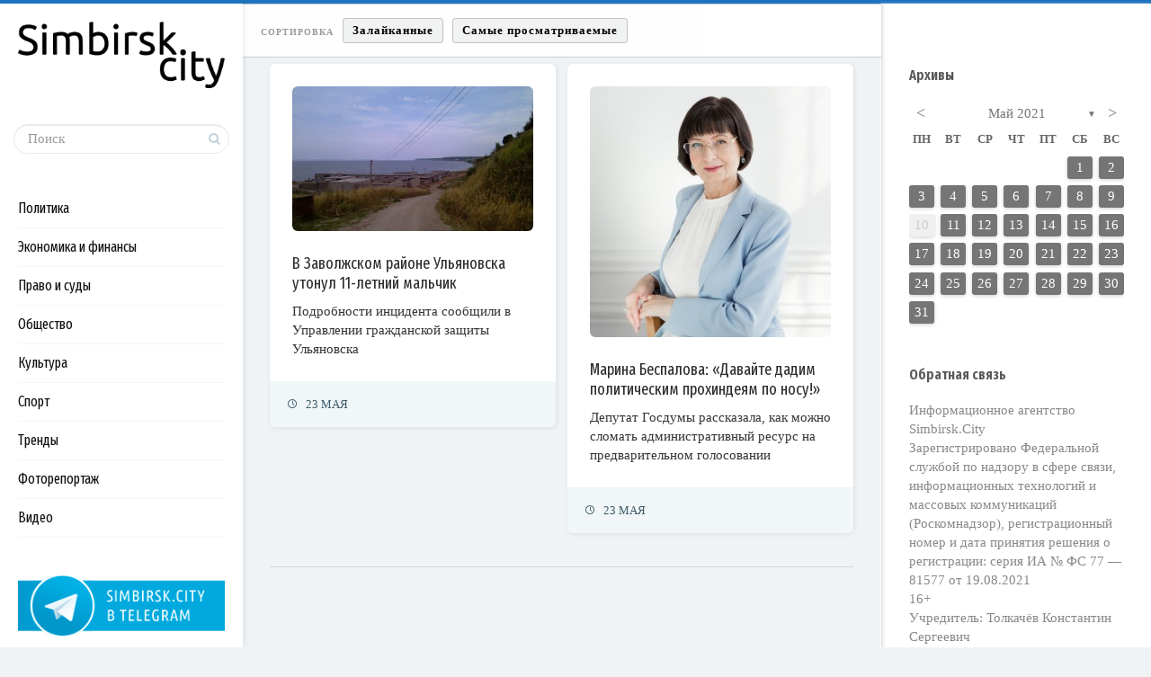

--- FILE ---
content_type: text/html; charset=UTF-8
request_url: https://simbirsk.city/2021/05/23/
body_size: 96418
content:
<!DOCTYPE html>
<!--[if IE 7]>
<html class="ie ie7" lang="ru-RU">
<![endif]-->
<!--[if IE 8]>
<html class="ie ie8" lang="ru-RU">
<![endif]-->
<!--[if !(IE 7) | !(IE 8) ]><!-->
<html lang="ru-RU">
<!--<![endif]-->
<head>
  <meta charset="UTF-8">
  <meta name="viewport" content="width=device-width,initial-scale=1">
  <meta http-equiv="X-UA-Compatible" content="IE=edge">
  <title>Simbirsk.city |   2021  Май  23</title>
  <link rel="profile" href="http://gmpg.org/xfn/11">
  <link rel="pingback" href="https://simbirsk.city/xmlrpc.php">
    <link rel="amphtml" href="https://simbirsk.city/2021/05/23/amp/" /><meta name="generator" content="AMP for WP 1.0.20"/><link rel='dns-prefetch' href='//fonts.googleapis.com' />
<link rel='dns-prefetch' href='//s.w.org' />
<link rel="alternate" type="application/rss+xml" title="Simbirsk.city &raquo; Лента" href="https://simbirsk.city/feed/" />
<link rel="alternate" type="application/rss+xml" title="Simbirsk.city &raquo; Лента комментариев" href="https://simbirsk.city/comments/feed/" />
		<script type="text/javascript">
			window._wpemojiSettings = {"baseUrl":"https:\/\/s.w.org\/images\/core\/emoji\/12.0.0-1\/72x72\/","ext":".png","svgUrl":"https:\/\/s.w.org\/images\/core\/emoji\/12.0.0-1\/svg\/","svgExt":".svg","source":{"concatemoji":"https:\/\/simbirsk.city\/wp-includes\/js\/wp-emoji-release.min.js?ver=5.3.20"}};
			!function(e,a,t){var n,r,o,i=a.createElement("canvas"),p=i.getContext&&i.getContext("2d");function s(e,t){var a=String.fromCharCode;p.clearRect(0,0,i.width,i.height),p.fillText(a.apply(this,e),0,0);e=i.toDataURL();return p.clearRect(0,0,i.width,i.height),p.fillText(a.apply(this,t),0,0),e===i.toDataURL()}function c(e){var t=a.createElement("script");t.src=e,t.defer=t.type="text/javascript",a.getElementsByTagName("head")[0].appendChild(t)}for(o=Array("flag","emoji"),t.supports={everything:!0,everythingExceptFlag:!0},r=0;r<o.length;r++)t.supports[o[r]]=function(e){if(!p||!p.fillText)return!1;switch(p.textBaseline="top",p.font="600 32px Arial",e){case"flag":return s([127987,65039,8205,9895,65039],[127987,65039,8203,9895,65039])?!1:!s([55356,56826,55356,56819],[55356,56826,8203,55356,56819])&&!s([55356,57332,56128,56423,56128,56418,56128,56421,56128,56430,56128,56423,56128,56447],[55356,57332,8203,56128,56423,8203,56128,56418,8203,56128,56421,8203,56128,56430,8203,56128,56423,8203,56128,56447]);case"emoji":return!s([55357,56424,55356,57342,8205,55358,56605,8205,55357,56424,55356,57340],[55357,56424,55356,57342,8203,55358,56605,8203,55357,56424,55356,57340])}return!1}(o[r]),t.supports.everything=t.supports.everything&&t.supports[o[r]],"flag"!==o[r]&&(t.supports.everythingExceptFlag=t.supports.everythingExceptFlag&&t.supports[o[r]]);t.supports.everythingExceptFlag=t.supports.everythingExceptFlag&&!t.supports.flag,t.DOMReady=!1,t.readyCallback=function(){t.DOMReady=!0},t.supports.everything||(n=function(){t.readyCallback()},a.addEventListener?(a.addEventListener("DOMContentLoaded",n,!1),e.addEventListener("load",n,!1)):(e.attachEvent("onload",n),a.attachEvent("onreadystatechange",function(){"complete"===a.readyState&&t.readyCallback()})),(n=t.source||{}).concatemoji?c(n.concatemoji):n.wpemoji&&n.twemoji&&(c(n.twemoji),c(n.wpemoji)))}(window,document,window._wpemojiSettings);
		</script>
		<style type="text/css">
img.wp-smiley,
img.emoji {
	display: inline !important;
	border: none !important;
	box-shadow: none !important;
	height: 1em !important;
	width: 1em !important;
	margin: 0 .07em !important;
	vertical-align: -0.1em !important;
	background: none !important;
	padding: 0 !important;
}
</style>
	<link rel='stylesheet' id='wp-block-library-css'  href='https://simbirsk.city/wp-includes/css/dist/block-library/style.min.css?ver=5.3.20' type='text/css' media='all' />
<link rel='stylesheet' id='archives-cal-calendrier-css'  href='https://simbirsk.city/wp-content/plugins/archives-calendar-widget/themes/calendrier.css?ver=1.0.12' type='text/css' media='all' />
<link rel='stylesheet' id='contact-form-7-css'  href='https://simbirsk.city/wp-content/plugins/contact-form-7/includes/css/styles.css?ver=5.1.6' type='text/css' media='all' />
<link rel='stylesheet' id='wpfp-public-style-css'  href='https://simbirsk.city/wp-content/plugins/featured-post-creative/assets/css/wpfp-public.css?ver=1.1.4' type='text/css' media='all' />
<link rel='stylesheet' id='wp-pagenavi-css'  href='https://simbirsk.city/wp-content/plugins/wp-pagenavi/pagenavi-css.css?ver=2.70' type='text/css' media='all' />
<link rel='stylesheet' id='pluto-google-font-css'  href='https://fonts.googleapis.com/css?family=Fira+Sans+Extra+Condensed:400,600,700&#038;subset=cyrillic' type='text/css' media='all' />
<link rel='stylesheet' id='pluto-editor-style-css'  href='https://simbirsk.city/wp-content/themes/pluto-by-osetin/editor-style.css?ver=4.2.0' type='text/css' media='all' />
<link rel='stylesheet' id='pluto-main-less-blue_sky-css'  href='https://simbirsk.city/wp-content/uploads/wp-less-cache/pluto-main-less-blue_sky.css?ver=1762706617' type='text/css' media='all' />
<link rel='stylesheet' id='pluto-style-css'  href='https://simbirsk.city/wp-content/themes/pluto-by-osetin/style.css?ver=5.3.20' type='text/css' media='all' />
<link rel='stylesheet' id='ari-fancybox-css'  href='https://simbirsk.city/wp-content/plugins/ari-fancy-lightbox/assets/fancybox/jquery.fancybox.min.css?ver=1.3.6' type='text/css' media='all' />
<link rel='stylesheet' id='decent-comments-widget-css'  href='https://simbirsk.city/wp-content/plugins/decent-comments/css/decent-comments-widget.css' type='text/css' media='all' />
<script type='text/javascript' src='https://simbirsk.city/wp-includes/js/jquery/jquery.js?ver=1.12.4-wp'></script>
<script type='text/javascript' src='https://simbirsk.city/wp-includes/js/jquery/jquery-migrate.min.js?ver=1.4.1'></script>
<script type='text/javascript' src='https://simbirsk.city/wp-content/plugins/archives-calendar-widget/admin/js/jquery.arcw-init.js?ver=1.0.12'></script>
<script type='text/javascript'>
/* <![CDATA[ */
var ARI_FANCYBOX = {"lightbox":{"backFocus":false,"trapFocus":false,"thumbs":{"hideOnClose":false},"touch":{"vertical":true,"momentum":true},"buttons":["slideShow","fullScreen","thumbs","close"],"lang":"custom","i18n":{"custom":{"PREV":"Previous","NEXT":"Next","PLAY_START":"Start slideshow (P)","PLAY_STOP":"Stop slideshow (P)","FULL_SCREEN":"Full screen (F)","THUMBS":"Thumbnails (G)","CLOSE":"Close (Esc)","ERROR":"The requested content cannot be loaded. <br\/> Please try again later."}}},"convert":{"images":{"convert":true,"post_grouping":true},"youtube":{"convert":true}},"viewers":{"pdfjs":{"url":"https:\/\/simbirsk.city\/wp-content\/plugins\/ari-fancy-lightbox\/assets\/pdfjs\/web\/viewer.html"}}};
/* ]]> */
</script>
<script type='text/javascript' src='https://simbirsk.city/wp-content/plugins/ari-fancy-lightbox/assets/fancybox/jquery.fancybox.min.js?ver=1.3.6'></script>
<link rel='https://api.w.org/' href='https://simbirsk.city/wp-json/' />
<link rel="EditURI" type="application/rsd+xml" title="RSD" href="https://simbirsk.city/xmlrpc.php?rsd" />
<link rel="wlwmanifest" type="application/wlwmanifest+xml" href="https://simbirsk.city/wp-includes/wlwmanifest.xml" /> 
<meta name="generator" content="WordPress 5.3.20" />
<link rel="shortcut icon" href="https://simbirsk.city/wp-content/uploads/2015/04/favicon.png"/>
<link rel="apple-touch-icon" href="https://simbirsk.city/wp-content/uploads/2015/04/favicon.png"/>
<script
type="text/javascript">
document.querySelectorAll(".show").forEach(item => {
  if (item.querySelector("div").innerHTML === "Site is using a trial version of the theme. Please enter your purchase code in theme settings to activate it or <a href="https://pinsupreme.com/wordpress-theme/wordpress-theme-for-food-recipe-bloggers-and-chefs" style="color: #fff; text-decoration: underline;">purchase this wordpress theme here</a>") {
    item.remove()
  }
})
</script>

<!-- This site is optimized with the Schema plugin v1.7.8.1 - https://schema.press -->
<script type="application/ld+json">[{"@context":"http:\/\/schema.org\/","@type":"WPHeader","url":"","headline":"День: 23.05.2021","description":""},{"@context":"http:\/\/schema.org\/","@type":"WPFooter","url":"","headline":"День: 23.05.2021","description":""}]</script>

<style type="text/css">BODY .fancybox-container{z-index:200000}BODY .fancybox-is-open .fancybox-bg{opacity:0.87}BODY .fancybox-bg {background-color:#0f0f11}BODY .fancybox-thumbs {background-color:#ffffff}</style><meta property="og:url"           content="https://simbirsk.city/2021/05/23/v-zavolzhskom-rajone-ulyanovska-utonul-11-letnij-malchik/" /><meta property="og:type"          content="website" /><meta property="og:title"         content="В Заволжском районе Ульяновска утонул 11-летний мальчик" /><meta property="og:description"   content="Ульяновск: новости, репортажи, аналитика" /><script type="text/javascript">var ajaxurl = "https://simbirsk.city/wp-admin/admin-ajax.php"</script><!-- Yandex.Metrika counter by Yandex Metrica Plugin -->
<script type="text/javascript" >
    (function(m,e,t,r,i,k,a){m[i]=m[i]||function(){(m[i].a=m[i].a||[]).push(arguments)};
        m[i].l=1*new Date();k=e.createElement(t),a=e.getElementsByTagName(t)[0],k.async=1,k.src=r,a.parentNode.insertBefore(k,a)})
    (window, document, "script", "https://mc.yandex.ru/metrika/tag.js", "ym");

    ym(28719021, "init", {
        id:28719021,
        clickmap:true,
        trackLinks:true,
        accurateTrackBounce:true,
        webvisor:true,
	        });
</script>
<noscript><div><img src="https://mc.yandex.ru/watch/28719021" style="position:absolute; left:-9999px;" alt="" /></div></noscript>
<!-- /Yandex.Metrika counter -->
		<style type="text/css" id="wp-custom-css">
			.os_social
{visibility:hidden;}
		</style>
		  <!--[if lt IE 9]>
  <script src="https://simbirsk.city/wp-content/themes/pluto-by-osetin/js/html5shiv.min.js"></script>
  <script type="text/javascript" src="https://simbirsk.city/wp-content/themes/pluto-by-osetin/js/respond.min.js"></script>
  <![endif]-->
</head>

<body class="archive date menu-position-left sidebar-position-right not-wrapped-widgets with-infinite-scroll page-fluid-width">
    <div class="all-wrapper with-loading">
    <div class="menu-block ">
    
      <div class="menu-left-i">
      <div class="logo">
        <a href="https://simbirsk.city/">
                      <img src="https://simbirsk.city/wp-content/uploads/2018/08/logo.png" alt="">
                            </a>
      </div>
      <form method="get" class="search-form" action="https://simbirsk.city/" autocomplete="off">
  <div class="search-field-w">
    <input type="search" autocomplete="off" class="search-field" placeholder="Поиск" value="" name="s" title="Искать:" />
    <input type="submit" class="search-submit" value="Искать" />
  </div>
</form>
      
      <div class="menu-activated-on-click">
        <div class="os_menu"><ul id="menu-menyu-rubrik" class="menu"><li id="menu-item-41239" class="menu-item menu-item-type-taxonomy menu-item-object-category menu-item-41239"><a href="https://simbirsk.city/category/politika/">Политика</a></li>
<li id="menu-item-41240" class="menu-item menu-item-type-taxonomy menu-item-object-category menu-item-41240"><a href="https://simbirsk.city/category/ekonomika-i-finansyi/">Экономика и финансы</a></li>
<li id="menu-item-41241" class="menu-item menu-item-type-taxonomy menu-item-object-category menu-item-41241"><a href="https://simbirsk.city/category/pravo-i-sudyi/">Право и суды</a></li>
<li id="menu-item-41242" class="menu-item menu-item-type-taxonomy menu-item-object-category menu-item-41242"><a href="https://simbirsk.city/category/obshhestvo/">Общество</a></li>
<li id="menu-item-41243" class="menu-item menu-item-type-taxonomy menu-item-object-category menu-item-41243"><a href="https://simbirsk.city/category/kultura/">Культура</a></li>
<li id="menu-item-41244" class="menu-item menu-item-type-taxonomy menu-item-object-category menu-item-41244"><a href="https://simbirsk.city/category/sport/">Спорт</a></li>
<li id="menu-item-41245" class="menu-item menu-item-type-taxonomy menu-item-object-category menu-item-41245"><a href="https://simbirsk.city/category/trendy/">Тренды</a></li>
<li id="menu-item-41246" class="menu-item menu-item-type-taxonomy menu-item-object-category menu-item-41246"><a href="https://simbirsk.city/category/fotoreportazh/">Фоторепортаж</a></li>
<li id="menu-item-41247" class="menu-item menu-item-type-taxonomy menu-item-object-category menu-item-41247"><a href="https://simbirsk.city/category/video/">Видео</a></li>
</ul></div>      </div>


      


      
      

      

      


              <div class="under-menu-sidebar-wrapper">
            <aside id="media_image-3" class="widget widget_media_image"><a href="https://t.me/simbirskcity"><img width="250" height="78" src="https://simbirsk.city/wp-content/uploads/2018/09/tg-banner.png" class="image wp-image-35471  attachment-full size-full" alt="" style="max-width: 100%; height: auto;" /></a></aside>        </div>
      

      </div>

      </div>
  <div class="menu-toggler-w">
    <a href="#" class="menu-toggler">
      <i class="os-new-icon os-new-icon-menu"></i>
      <span class="menu-toggler-label">Меню</span>
    </a>
    <a href="https://simbirsk.city/" class="logo">
              <img src="https://simbirsk.city/wp-content/uploads/2018/08/logo.png" alt="">
                </a>
    <div class="search-and-sidebar-togglers">
      <a href="#" class="search-trigger">
        <i class="os-new-icon os-new-icon-search"></i>
      </a>
      
      <a href="#" class="sidebar-toggler">
        <i class="os-new-icon os-new-icon-grid"></i>
      </a>
    </div>
  </div>
  <div class="mobile-menu-w">
    <div class="mobile-menu menu-activated-on-click"><ul id="menu-menyu-rubrik-1" class="menu"><li class="menu-item menu-item-type-taxonomy menu-item-object-category menu-item-41239"><a href="https://simbirsk.city/category/politika/">Политика</a></li>
<li class="menu-item menu-item-type-taxonomy menu-item-object-category menu-item-41240"><a href="https://simbirsk.city/category/ekonomika-i-finansyi/">Экономика и финансы</a></li>
<li class="menu-item menu-item-type-taxonomy menu-item-object-category menu-item-41241"><a href="https://simbirsk.city/category/pravo-i-sudyi/">Право и суды</a></li>
<li class="menu-item menu-item-type-taxonomy menu-item-object-category menu-item-41242"><a href="https://simbirsk.city/category/obshhestvo/">Общество</a></li>
<li class="menu-item menu-item-type-taxonomy menu-item-object-category menu-item-41243"><a href="https://simbirsk.city/category/kultura/">Культура</a></li>
<li class="menu-item menu-item-type-taxonomy menu-item-object-category menu-item-41244"><a href="https://simbirsk.city/category/sport/">Спорт</a></li>
<li class="menu-item menu-item-type-taxonomy menu-item-object-category menu-item-41245"><a href="https://simbirsk.city/category/trendy/">Тренды</a></li>
<li class="menu-item menu-item-type-taxonomy menu-item-object-category menu-item-41246"><a href="https://simbirsk.city/category/fotoreportazh/">Фоторепортаж</a></li>
<li class="menu-item menu-item-type-taxonomy menu-item-object-category menu-item-41247"><a href="https://simbirsk.city/category/video/">Видео</a></li>
</ul></div>  </div>
      <div class="sidebar-main-toggler">
      <i class="os-new-icon os-new-icon-grid"></i>
    </div>
  <div class="main-content-w">
<div class="main-content-m">

  
  <div class="main-content-i">
            <div class="index-filter-bar color-scheme-light minimal" style=""><div class="index-sort-w"><div class="index-sort-label"><i class=""></i><span>Сортировка</span></div><div class="index-sort-options"><button data-sort-value="likes" class="index-sort-option index-sort-hearts">Залайканные</button><button data-sort-value="views" class="index-sort-option index-sort-views">Самые просматриваемые</button></div></div><div class="index-filter-w"><div class="index-clear-filter-w inactive"><button class="index-clear-filter-btn"><i class="os-new-icon os-new-icon-x"></i> <span>Очистить фильтры</span></button></div></div></div>    <div class="content side-padded-content">
              <div class="index-isotope hidden-on-load v1" data-layout-mode="masonry">
                          <div class="item-isotope filter-cat-4  format-standard "  data-post-id="48470" data-total-likes="0" data-total-views="0">
  <article id="post-48470" class="pluto-post-box post-48470 post type-post status-publish format-standard has-post-thumbnail hentry category-obshhestvo tag-lodochnaya-stantsiya-farvater tag-chp">
    <div class="post-body">
                        <div class="post-media-body"><div class="figure-link-w"><a href="https://simbirsk.city/2021/05/23/v-zavolzhskom-rajone-ulyanovska-utonul-11-letnij-malchik/"  class="figure-link "><figure class="abs-image" style="padding-bottom: 60%;"><img width="400" height="240" src="https://simbirsk.city/wp-content/uploads/2021/05/lodochnaya-stantsiya-Farvater-400x240.jpeg" class="attachment-pluto-index-width size-pluto-index-width wp-post-image" alt="" srcset="https://simbirsk.city/wp-content/uploads/2021/05/lodochnaya-stantsiya-Farvater-400x240.jpeg 400w, https://simbirsk.city/wp-content/uploads/2021/05/lodochnaya-stantsiya-Farvater-744x445.jpeg 744w, https://simbirsk.city/wp-content/uploads/2021/05/lodochnaya-stantsiya-Farvater-1200x719.jpeg 1200w, https://simbirsk.city/wp-content/uploads/2021/05/lodochnaya-stantsiya-Farvater-420x251.jpeg 420w, https://simbirsk.city/wp-content/uploads/2021/05/lodochnaya-stantsiya-Farvater-768x460.jpeg 768w, https://simbirsk.city/wp-content/uploads/2021/05/lodochnaya-stantsiya-Farvater-1536x920.jpeg 1536w, https://simbirsk.city/wp-content/uploads/2021/05/lodochnaya-stantsiya-Farvater-2048x1226.jpeg 2048w, https://simbirsk.city/wp-content/uploads/2021/05/lodochnaya-stantsiya-Farvater-621x372.jpeg 621w, https://simbirsk.city/wp-content/uploads/2021/05/lodochnaya-stantsiya-Farvater-962x576.jpeg 962w, https://simbirsk.city/wp-content/uploads/2021/05/lodochnaya-stantsiya-Farvater-scaled-e1621794877526.jpeg 900w" sizes="(max-width: 400px) 100vw, 400px" /></figure></a></div></div>
      
              <div class="post-content-body">
                      <h4 class="post-title entry-title"><a href="https://simbirsk.city/2021/05/23/v-zavolzhskom-rajone-ulyanovska-utonul-11-letnij-malchik/">В Заволжском районе Ульяновска утонул 11-летний мальчик</a></h4>
                                          <div class="post-content entry-summary">Подробности инцидента сообщили в Управлении гражданской защиты Ульяновска</div>
                                                  </div>
          </div>
          <div class="post-meta entry-meta">


                  <div class="meta-date">
            <i class="os-new-icon os-new-icon-clock"></i>
            <time class="entry-date updated" datetime="2021-05-23T21:36:29+03:00">23 мая</time>
          </div>
                


        


        

      </div>
      </article>
</div>                            <div class="item-isotope filter-cat-10 filter-cat-4 filter-cat-5  format-standard "  data-post-id="48452" data-total-likes="0" data-total-views="0">
  <article id="post-48452" class="pluto-post-box post-48452 post type-post status-publish format-standard has-post-thumbnail hentry category-video category-obshhestvo category-politika tag-vybory tag-gosudarstvennaya-duma tag-er tag-marina-bespalova tag-prajmeriz">
    <div class="post-body">
                        <div class="post-media-body"><div class="figure-link-w"><a href="https://simbirsk.city/2021/05/23/marina-bespalova-davajte-dadim-politicheskim-prohindeyam-po-nosu/"  class="figure-link "><figure class="abs-image" style="padding-bottom: 104%;"><img width="400" height="417" src="https://simbirsk.city/wp-content/uploads/2021/05/Bespalova-400x417.jpg" class="attachment-pluto-index-width size-pluto-index-width wp-post-image" alt="" srcset="https://simbirsk.city/wp-content/uploads/2021/05/Bespalova-400x417.jpg 400w, https://simbirsk.city/wp-content/uploads/2021/05/Bespalova-420x438.jpg 420w, https://simbirsk.city/wp-content/uploads/2021/05/Bespalova-357x372.jpg 357w, https://simbirsk.city/wp-content/uploads/2021/05/Bespalova-553x576.jpg 553w, https://simbirsk.city/wp-content/uploads/2021/05/Bespalova.jpg 720w" sizes="(max-width: 400px) 100vw, 400px" /></figure></a></div></div>
      
              <div class="post-content-body">
                      <h4 class="post-title entry-title"><a href="https://simbirsk.city/2021/05/23/marina-bespalova-davajte-dadim-politicheskim-prohindeyam-po-nosu/">Марина Беспалова: «Давайте дадим политическим прохиндеям по носу!»</a></h4>
                                          <div class="post-content entry-summary">Депутат Госдумы рассказала, как можно сломать административный ресурс на предварительном голосовании</div>
                                                  </div>
          </div>
          <div class="post-meta entry-meta">


                  <div class="meta-date">
            <i class="os-new-icon os-new-icon-clock"></i>
            <time class="entry-date updated" datetime="2021-05-23T11:07:24+03:00">23 мая</time>
          </div>
                


        


        

      </div>
      </article>
</div>                        </div>
      <div class="pagination-w hide-for-isotope">
        </div>    </div>


  </div>
      <div class="primary-sidebar-wrapper">
      <div id="primary-sidebar" class="primary-sidebar widget-area" role="complementary">
        <aside id="wpfp_featuredlist_widget-2" class="widget wpfp-featured-fplw">    
        <div class="wpfp-featured-post-widget-wrp wpfp-clearfix">
            <div class="wpfp-widget wpfp-clearfix" id="wpfp-featured-post-widget-1">
             
                
            </div>
        </div>

    </aside><aside id="archives_calendar-3" class="widget widget_archives_calendar"><h1 class="widget-title">Архивы</h1>
<!-- Archives Calendar Widget by Aleksei Polechin - alek´ - http://alek.be -->
<div class="calendar-archives twentytwelve" id="arc-Архивы-13"><div class="calendar-navigation"><a href="" class="prev-year"><span><</span></a><div class="menu-container months"><a href="https://simbirsk.city/2021/05/" class="title">Май 2021</a><ul class="menu"><li><a href="https://simbirsk.city/2025/10/" class="2025 10" rel="0" >Октябрь 2025</a></li><li><a href="https://simbirsk.city/2025/08/" class="2025 8" rel="1" >Август 2025</a></li><li><a href="https://simbirsk.city/2025/07/" class="2025 7" rel="2" >Июль 2025</a></li><li><a href="https://simbirsk.city/2025/06/" class="2025 6" rel="3" >Июнь 2025</a></li><li><a href="https://simbirsk.city/2025/05/" class="2025 5" rel="4" >Май 2025</a></li><li><a href="https://simbirsk.city/2025/04/" class="2025 4" rel="5" >Апрель 2025</a></li><li><a href="https://simbirsk.city/2025/03/" class="2025 3" rel="6" >Март 2025</a></li><li><a href="https://simbirsk.city/2025/02/" class="2025 2" rel="7" >Февраль 2025</a></li><li><a href="https://simbirsk.city/2025/01/" class="2025 1" rel="8" >Январь 2025</a></li><li><a href="https://simbirsk.city/2024/12/" class="2024 12" rel="9" >Декабрь 2024</a></li><li><a href="https://simbirsk.city/2024/11/" class="2024 11" rel="10" >Ноябрь 2024</a></li><li><a href="https://simbirsk.city/2024/10/" class="2024 10" rel="11" >Октябрь 2024</a></li><li><a href="https://simbirsk.city/2024/09/" class="2024 9" rel="12" >Сентябрь 2024</a></li><li><a href="https://simbirsk.city/2024/08/" class="2024 8" rel="13" >Август 2024</a></li><li><a href="https://simbirsk.city/2024/07/" class="2024 7" rel="14" >Июль 2024</a></li><li><a href="https://simbirsk.city/2024/06/" class="2024 6" rel="15" >Июнь 2024</a></li><li><a href="https://simbirsk.city/2024/05/" class="2024 5" rel="16" >Май 2024</a></li><li><a href="https://simbirsk.city/2024/04/" class="2024 4" rel="17" >Апрель 2024</a></li><li><a href="https://simbirsk.city/2024/03/" class="2024 3" rel="18" >Март 2024</a></li><li><a href="https://simbirsk.city/2024/02/" class="2024 2" rel="19" >Февраль 2024</a></li><li><a href="https://simbirsk.city/2024/01/" class="2024 1" rel="20" >Январь 2024</a></li><li><a href="https://simbirsk.city/2023/12/" class="2023 12" rel="21" >Декабрь 2023</a></li><li><a href="https://simbirsk.city/2023/11/" class="2023 11" rel="22" >Ноябрь 2023</a></li><li><a href="https://simbirsk.city/2023/10/" class="2023 10" rel="23" >Октябрь 2023</a></li><li><a href="https://simbirsk.city/2023/09/" class="2023 9" rel="24" >Сентябрь 2023</a></li><li><a href="https://simbirsk.city/2023/08/" class="2023 8" rel="25" >Август 2023</a></li><li><a href="https://simbirsk.city/2023/07/" class="2023 7" rel="26" >Июль 2023</a></li><li><a href="https://simbirsk.city/2023/06/" class="2023 6" rel="27" >Июнь 2023</a></li><li><a href="https://simbirsk.city/2023/05/" class="2023 5" rel="28" >Май 2023</a></li><li><a href="https://simbirsk.city/2023/04/" class="2023 4" rel="29" >Апрель 2023</a></li><li><a href="https://simbirsk.city/2023/03/" class="2023 3" rel="30" >Март 2023</a></li><li><a href="https://simbirsk.city/2023/02/" class="2023 2" rel="31" >Февраль 2023</a></li><li><a href="https://simbirsk.city/2023/01/" class="2023 1" rel="32" >Январь 2023</a></li><li><a href="https://simbirsk.city/2022/12/" class="2022 12" rel="33" >Декабрь 2022</a></li><li><a href="https://simbirsk.city/2022/11/" class="2022 11" rel="34" >Ноябрь 2022</a></li><li><a href="https://simbirsk.city/2022/10/" class="2022 10" rel="35" >Октябрь 2022</a></li><li><a href="https://simbirsk.city/2022/09/" class="2022 9" rel="36" >Сентябрь 2022</a></li><li><a href="https://simbirsk.city/2022/08/" class="2022 8" rel="37" >Август 2022</a></li><li><a href="https://simbirsk.city/2022/07/" class="2022 7" rel="38" >Июль 2022</a></li><li><a href="https://simbirsk.city/2022/06/" class="2022 6" rel="39" >Июнь 2022</a></li><li><a href="https://simbirsk.city/2022/05/" class="2022 5" rel="40" >Май 2022</a></li><li><a href="https://simbirsk.city/2022/04/" class="2022 4" rel="41" >Апрель 2022</a></li><li><a href="https://simbirsk.city/2022/03/" class="2022 3" rel="42" >Март 2022</a></li><li><a href="https://simbirsk.city/2022/02/" class="2022 2" rel="43" >Февраль 2022</a></li><li><a href="https://simbirsk.city/2022/01/" class="2022 1" rel="44" >Январь 2022</a></li><li><a href="https://simbirsk.city/2021/12/" class="2021 12" rel="45" >Декабрь 2021</a></li><li><a href="https://simbirsk.city/2021/11/" class="2021 11" rel="46" >Ноябрь 2021</a></li><li><a href="https://simbirsk.city/2021/10/" class="2021 10" rel="47" >Октябрь 2021</a></li><li><a href="https://simbirsk.city/2021/09/" class="2021 9" rel="48" >Сентябрь 2021</a></li><li><a href="https://simbirsk.city/2021/08/" class="2021 8" rel="49" >Август 2021</a></li><li><a href="https://simbirsk.city/2021/07/" class="2021 7" rel="50" >Июль 2021</a></li><li><a href="https://simbirsk.city/2021/06/" class="2021 6" rel="51" >Июнь 2021</a></li><li><a href="https://simbirsk.city/2021/05/" class="2021 5 current" rel="52" >Май 2021</a></li><li><a href="https://simbirsk.city/2021/04/" class="2021 4" rel="53" >Апрель 2021</a></li><li><a href="https://simbirsk.city/2021/03/" class="2021 3" rel="54" >Март 2021</a></li><li><a href="https://simbirsk.city/2021/02/" class="2021 2" rel="55" >Февраль 2021</a></li><li><a href="https://simbirsk.city/2021/01/" class="2021 1" rel="56" >Январь 2021</a></li><li><a href="https://simbirsk.city/2020/12/" class="2020 12" rel="57" >Декабрь 2020</a></li><li><a href="https://simbirsk.city/2020/11/" class="2020 11" rel="58" >Ноябрь 2020</a></li><li><a href="https://simbirsk.city/2020/10/" class="2020 10" rel="59" >Октябрь 2020</a></li><li><a href="https://simbirsk.city/2020/09/" class="2020 9" rel="60" >Сентябрь 2020</a></li><li><a href="https://simbirsk.city/2020/08/" class="2020 8" rel="61" >Август 2020</a></li><li><a href="https://simbirsk.city/2020/07/" class="2020 7" rel="62" >Июль 2020</a></li><li><a href="https://simbirsk.city/2020/06/" class="2020 6" rel="63" >Июнь 2020</a></li><li><a href="https://simbirsk.city/2020/05/" class="2020 5" rel="64" >Май 2020</a></li><li><a href="https://simbirsk.city/2020/04/" class="2020 4" rel="65" >Апрель 2020</a></li><li><a href="https://simbirsk.city/2020/03/" class="2020 3" rel="66" >Март 2020</a></li><li><a href="https://simbirsk.city/2020/02/" class="2020 2" rel="67" >Февраль 2020</a></li><li><a href="https://simbirsk.city/2020/01/" class="2020 1" rel="68" >Январь 2020</a></li><li><a href="https://simbirsk.city/2019/12/" class="2019 12" rel="69" >Декабрь 2019</a></li><li><a href="https://simbirsk.city/2019/11/" class="2019 11" rel="70" >Ноябрь 2019</a></li><li><a href="https://simbirsk.city/2019/10/" class="2019 10" rel="71" >Октябрь 2019</a></li><li><a href="https://simbirsk.city/2019/09/" class="2019 9" rel="72" >Сентябрь 2019</a></li><li><a href="https://simbirsk.city/2019/08/" class="2019 8" rel="73" >Август 2019</a></li><li><a href="https://simbirsk.city/2019/07/" class="2019 7" rel="74" >Июль 2019</a></li><li><a href="https://simbirsk.city/2019/06/" class="2019 6" rel="75" >Июнь 2019</a></li><li><a href="https://simbirsk.city/2019/05/" class="2019 5" rel="76" >Май 2019</a></li><li><a href="https://simbirsk.city/2019/04/" class="2019 4" rel="77" >Апрель 2019</a></li><li><a href="https://simbirsk.city/2019/03/" class="2019 3" rel="78" >Март 2019</a></li><li><a href="https://simbirsk.city/2019/02/" class="2019 2" rel="79" >Февраль 2019</a></li><li><a href="https://simbirsk.city/2019/01/" class="2019 1" rel="80" >Январь 2019</a></li><li><a href="https://simbirsk.city/2018/12/" class="2018 12" rel="81" >Декабрь 2018</a></li><li><a href="https://simbirsk.city/2018/11/" class="2018 11" rel="82" >Ноябрь 2018</a></li><li><a href="https://simbirsk.city/2018/10/" class="2018 10" rel="83" >Октябрь 2018</a></li><li><a href="https://simbirsk.city/2018/09/" class="2018 9" rel="84" >Сентябрь 2018</a></li><li><a href="https://simbirsk.city/2018/08/" class="2018 8" rel="85" >Август 2018</a></li><li><a href="https://simbirsk.city/2018/07/" class="2018 7" rel="86" >Июль 2018</a></li><li><a href="https://simbirsk.city/2018/06/" class="2018 6" rel="87" >Июнь 2018</a></li><li><a href="https://simbirsk.city/2018/05/" class="2018 5" rel="88" >Май 2018</a></li><li><a href="https://simbirsk.city/2018/04/" class="2018 4" rel="89" >Апрель 2018</a></li><li><a href="https://simbirsk.city/2018/03/" class="2018 3" rel="90" >Март 2018</a></li><li><a href="https://simbirsk.city/2018/02/" class="2018 2" rel="91" >Февраль 2018</a></li><li><a href="https://simbirsk.city/2018/01/" class="2018 1" rel="92" >Январь 2018</a></li><li><a href="https://simbirsk.city/2017/12/" class="2017 12" rel="93" >Декабрь 2017</a></li><li><a href="https://simbirsk.city/2017/11/" class="2017 11" rel="94" >Ноябрь 2017</a></li><li><a href="https://simbirsk.city/2017/10/" class="2017 10" rel="95" >Октябрь 2017</a></li><li><a href="https://simbirsk.city/2017/09/" class="2017 9" rel="96" >Сентябрь 2017</a></li><li><a href="https://simbirsk.city/2017/08/" class="2017 8" rel="97" >Август 2017</a></li><li><a href="https://simbirsk.city/2017/07/" class="2017 7" rel="98" >Июль 2017</a></li><li><a href="https://simbirsk.city/2017/06/" class="2017 6" rel="99" >Июнь 2017</a></li><li><a href="https://simbirsk.city/2017/05/" class="2017 5" rel="100" >Май 2017</a></li><li><a href="https://simbirsk.city/2017/04/" class="2017 4" rel="101" >Апрель 2017</a></li><li><a href="https://simbirsk.city/2017/03/" class="2017 3" rel="102" >Март 2017</a></li><li><a href="https://simbirsk.city/2017/02/" class="2017 2" rel="103" >Февраль 2017</a></li><li><a href="https://simbirsk.city/2017/01/" class="2017 1" rel="104" >Январь 2017</a></li><li><a href="https://simbirsk.city/2016/12/" class="2016 12" rel="105" >Декабрь 2016</a></li><li><a href="https://simbirsk.city/2016/11/" class="2016 11" rel="106" >Ноябрь 2016</a></li><li><a href="https://simbirsk.city/2016/10/" class="2016 10" rel="107" >Октябрь 2016</a></li><li><a href="https://simbirsk.city/2016/09/" class="2016 9" rel="108" >Сентябрь 2016</a></li><li><a href="https://simbirsk.city/2016/08/" class="2016 8" rel="109" >Август 2016</a></li><li><a href="https://simbirsk.city/2016/07/" class="2016 7" rel="110" >Июль 2016</a></li><li><a href="https://simbirsk.city/2016/06/" class="2016 6" rel="111" >Июнь 2016</a></li><li><a href="https://simbirsk.city/2016/05/" class="2016 5" rel="112" >Май 2016</a></li><li><a href="https://simbirsk.city/2016/04/" class="2016 4" rel="113" >Апрель 2016</a></li><li><a href="https://simbirsk.city/2016/03/" class="2016 3" rel="114" >Март 2016</a></li><li><a href="https://simbirsk.city/2016/02/" class="2016 2" rel="115" >Февраль 2016</a></li><li><a href="https://simbirsk.city/2016/01/" class="2016 1" rel="116" >Январь 2016</a></li><li><a href="https://simbirsk.city/2015/12/" class="2015 12" rel="117" >Декабрь 2015</a></li><li><a href="https://simbirsk.city/2015/11/" class="2015 11" rel="118" >Ноябрь 2015</a></li><li><a href="https://simbirsk.city/2015/10/" class="2015 10" rel="119" >Октябрь 2015</a></li><li><a href="https://simbirsk.city/2015/09/" class="2015 9" rel="120" >Сентябрь 2015</a></li><li><a href="https://simbirsk.city/2015/08/" class="2015 8" rel="121" >Август 2015</a></li><li><a href="https://simbirsk.city/2015/07/" class="2015 7" rel="122" >Июль 2015</a></li><li><a href="https://simbirsk.city/2015/06/" class="2015 6" rel="123" >Июнь 2015</a></li><li><a href="https://simbirsk.city/2015/05/" class="2015 5" rel="124" >Май 2015</a></li><li><a href="https://simbirsk.city/2015/04/" class="2015 4" rel="125" >Апрель 2015</a></li><li><a href="https://simbirsk.city/2015/03/" class="2015 3" rel="126" >Март 2015</a></li></ul><div class="arrow-down"><span>&#x25bc;</span></div></div><a href="" class="next-year"><span>></span></a></div><div class="week-row weekdays"><span class="day weekday">Пн</span><span class="day weekday">Вт</span><span class="day weekday">Ср</span><span class="day weekday">Чт</span><span class="day weekday">Пт</span><span class="day weekday">Сб</span><span class="day weekday last">Вс</span></div><div class="archives-years"><div class="year 10 2025" rel="0"><div class="week-row"><span class="day noday">&nbsp;</span><span class="day noday">&nbsp;</span><span class="day">1</span><span class="day">2</span><span class="day">3</span><span class="day">4</span><span class="day last">5</span></div>
<div class="week-row">
<span class="day">6</span><span class="day has-posts"><a href="https://simbirsk.city/2025/10/07/" title="07.10.2025" data-date="2025-10-7">7</a></span><span class="day">8</span><span class="day">9</span><span class="day">10</span><span class="day">11</span><span class="day last">12</span></div>
<div class="week-row">
<span class="day">13</span><span class="day">14</span><span class="day">15</span><span class="day">16</span><span class="day">17</span><span class="day">18</span><span class="day last">19</span></div>
<div class="week-row">
<span class="day">20</span><span class="day">21</span><span class="day">22</span><span class="day">23</span><span class="day">24</span><span class="day">25</span><span class="day last">26</span></div>
<div class="week-row">
<span class="day">27</span><span class="day">28</span><span class="day">29</span><span class="day">30</span><span class="day">31</span><span class="day noday">&nbsp;</span><span class="day noday last">&nbsp;</span></div>
<div class="week-row">
<span class="day noday">&nbsp;</span><span class="day noday">&nbsp;</span><span class="day noday">&nbsp;</span><span class="day noday">&nbsp;</span><span class="day noday">&nbsp;</span><span class="day noday">&nbsp;</span><span class="day noday last">&nbsp;</span></div>
<div class="week-row">
</div>
</div>
<div class="year 8 2025" rel="1"><div class="week-row"><span class="day noday">&nbsp;</span><span class="day noday">&nbsp;</span><span class="day noday">&nbsp;</span><span class="day noday">&nbsp;</span><span class="day">1</span><span class="day">2</span><span class="day last">3</span></div>
<div class="week-row">
<span class="day">4</span><span class="day">5</span><span class="day">6</span><span class="day has-posts"><a href="https://simbirsk.city/2025/08/07/" title="07.08.2025" data-date="2025-8-7">7</a></span><span class="day">8</span><span class="day">9</span><span class="day last">10</span></div>
<div class="week-row">
<span class="day">11</span><span class="day">12</span><span class="day">13</span><span class="day">14</span><span class="day">15</span><span class="day">16</span><span class="day last">17</span></div>
<div class="week-row">
<span class="day">18</span><span class="day">19</span><span class="day">20</span><span class="day">21</span><span class="day">22</span><span class="day">23</span><span class="day last">24</span></div>
<div class="week-row">
<span class="day has-posts"><a href="https://simbirsk.city/2025/08/25/" title="25.08.2025" data-date="2025-8-25">25</a></span><span class="day">26</span><span class="day">27</span><span class="day has-posts"><a href="https://simbirsk.city/2025/08/28/" title="28.08.2025" data-date="2025-8-28">28</a></span><span class="day">29</span><span class="day">30</span><span class="day last">31</span></div>
<div class="week-row">
<span class="day noday">&nbsp;</span><span class="day noday">&nbsp;</span><span class="day noday">&nbsp;</span><span class="day noday">&nbsp;</span><span class="day noday">&nbsp;</span><span class="day noday">&nbsp;</span><span class="day noday last">&nbsp;</span></div>
<div class="week-row">
</div>
</div>
<div class="year 7 2025" rel="2"><div class="week-row"><span class="day noday">&nbsp;</span><span class="day">1</span><span class="day">2</span><span class="day">3</span><span class="day">4</span><span class="day">5</span><span class="day last">6</span></div>
<div class="week-row">
<span class="day">7</span><span class="day">8</span><span class="day">9</span><span class="day">10</span><span class="day">11</span><span class="day">12</span><span class="day last">13</span></div>
<div class="week-row">
<span class="day">14</span><span class="day">15</span><span class="day">16</span><span class="day">17</span><span class="day">18</span><span class="day">19</span><span class="day last">20</span></div>
<div class="week-row">
<span class="day">21</span><span class="day">22</span><span class="day">23</span><span class="day">24</span><span class="day">25</span><span class="day">26</span><span class="day last">27</span></div>
<div class="week-row">
<span class="day">28</span><span class="day">29</span><span class="day">30</span><span class="day has-posts"><a href="https://simbirsk.city/2025/07/31/" title="31.07.2025" data-date="2025-7-31">31</a></span><span class="day noday">&nbsp;</span><span class="day noday">&nbsp;</span><span class="day noday last">&nbsp;</span></div>
<div class="week-row">
<span class="day noday">&nbsp;</span><span class="day noday">&nbsp;</span><span class="day noday">&nbsp;</span><span class="day noday">&nbsp;</span><span class="day noday">&nbsp;</span><span class="day noday">&nbsp;</span><span class="day noday last">&nbsp;</span></div>
<div class="week-row">
</div>
</div>
<div class="year 6 2025" rel="3"><div class="week-row"><span class="day noday">&nbsp;</span><span class="day noday">&nbsp;</span><span class="day noday">&nbsp;</span><span class="day noday">&nbsp;</span><span class="day noday">&nbsp;</span><span class="day noday">&nbsp;</span><span class="day last">1</span></div>
<div class="week-row">
<span class="day">2</span><span class="day">3</span><span class="day">4</span><span class="day">5</span><span class="day">6</span><span class="day">7</span><span class="day last">8</span></div>
<div class="week-row">
<span class="day">9</span><span class="day has-posts"><a href="https://simbirsk.city/2025/06/10/" title="10.06.2025" data-date="2025-6-10">10</a></span><span class="day">11</span><span class="day">12</span><span class="day">13</span><span class="day">14</span><span class="day last">15</span></div>
<div class="week-row">
<span class="day">16</span><span class="day">17</span><span class="day has-posts"><a href="https://simbirsk.city/2025/06/18/" title="18.06.2025" data-date="2025-6-18">18</a></span><span class="day">19</span><span class="day">20</span><span class="day">21</span><span class="day last">22</span></div>
<div class="week-row">
<span class="day has-posts"><a href="https://simbirsk.city/2025/06/23/" title="23.06.2025" data-date="2025-6-23">23</a></span><span class="day">24</span><span class="day">25</span><span class="day">26</span><span class="day">27</span><span class="day">28</span><span class="day last">29</span></div>
<div class="week-row">
<span class="day">30</span><span class="day noday">&nbsp;</span><span class="day noday">&nbsp;</span><span class="day noday">&nbsp;</span><span class="day noday">&nbsp;</span><span class="day noday">&nbsp;</span><span class="day noday last">&nbsp;</span></div>
<div class="week-row">
</div>
</div>
<div class="year 5 2025" rel="4"><div class="week-row"><span class="day noday">&nbsp;</span><span class="day noday">&nbsp;</span><span class="day noday">&nbsp;</span><span class="day">1</span><span class="day">2</span><span class="day">3</span><span class="day last">4</span></div>
<div class="week-row">
<span class="day">5</span><span class="day">6</span><span class="day has-posts"><a href="https://simbirsk.city/2025/05/07/" title="07.05.2025" data-date="2025-5-7">7</a></span><span class="day">8</span><span class="day">9</span><span class="day has-posts"><a href="https://simbirsk.city/2025/05/10/" title="10.05.2025" data-date="2025-5-10">10</a></span><span class="day last has-posts"><a href="https://simbirsk.city/2025/05/11/" title="11.05.2025" data-date="2025-5-11">11</a></span></div>
<div class="week-row">
<span class="day">12</span><span class="day">13</span><span class="day has-posts"><a href="https://simbirsk.city/2025/05/14/" title="14.05.2025" data-date="2025-5-14">14</a></span><span class="day">15</span><span class="day has-posts"><a href="https://simbirsk.city/2025/05/16/" title="16.05.2025" data-date="2025-5-16">16</a></span><span class="day">17</span><span class="day last">18</span></div>
<div class="week-row">
<span class="day">19</span><span class="day">20</span><span class="day has-posts"><a href="https://simbirsk.city/2025/05/21/" title="21.05.2025" data-date="2025-5-21">21</a></span><span class="day">22</span><span class="day">23</span><span class="day">24</span><span class="day last">25</span></div>
<div class="week-row">
<span class="day">26</span><span class="day">27</span><span class="day">28</span><span class="day">29</span><span class="day">30</span><span class="day">31</span><span class="day noday last">&nbsp;</span></div>
<div class="week-row">
<span class="day noday">&nbsp;</span><span class="day noday">&nbsp;</span><span class="day noday">&nbsp;</span><span class="day noday">&nbsp;</span><span class="day noday">&nbsp;</span><span class="day noday">&nbsp;</span><span class="day noday last">&nbsp;</span></div>
<div class="week-row">
</div>
</div>
<div class="year 4 2025" rel="5"><div class="week-row"><span class="day noday">&nbsp;</span><span class="day">1</span><span class="day">2</span><span class="day">3</span><span class="day has-posts"><a href="https://simbirsk.city/2025/04/04/" title="04.04.2025" data-date="2025-4-4">4</a></span><span class="day">5</span><span class="day last">6</span></div>
<div class="week-row">
<span class="day">7</span><span class="day has-posts"><a href="https://simbirsk.city/2025/04/08/" title="08.04.2025" data-date="2025-4-8">8</a></span><span class="day has-posts"><a href="https://simbirsk.city/2025/04/09/" title="09.04.2025" data-date="2025-4-9">9</a></span><span class="day">10</span><span class="day">11</span><span class="day has-posts"><a href="https://simbirsk.city/2025/04/12/" title="12.04.2025" data-date="2025-4-12">12</a></span><span class="day last">13</span></div>
<div class="week-row">
<span class="day">14</span><span class="day">15</span><span class="day">16</span><span class="day">17</span><span class="day has-posts"><a href="https://simbirsk.city/2025/04/18/" title="18.04.2025" data-date="2025-4-18">18</a></span><span class="day">19</span><span class="day last">20</span></div>
<div class="week-row">
<span class="day">21</span><span class="day">22</span><span class="day">23</span><span class="day">24</span><span class="day has-posts"><a href="https://simbirsk.city/2025/04/25/" title="25.04.2025" data-date="2025-4-25">25</a></span><span class="day">26</span><span class="day last">27</span></div>
<div class="week-row">
<span class="day has-posts"><a href="https://simbirsk.city/2025/04/28/" title="28.04.2025" data-date="2025-4-28">28</a></span><span class="day has-posts"><a href="https://simbirsk.city/2025/04/29/" title="29.04.2025" data-date="2025-4-29">29</a></span><span class="day has-posts"><a href="https://simbirsk.city/2025/04/30/" title="30.04.2025" data-date="2025-4-30">30</a></span><span class="day noday">&nbsp;</span><span class="day noday">&nbsp;</span><span class="day noday">&nbsp;</span><span class="day noday last">&nbsp;</span></div>
<div class="week-row">
<span class="day noday">&nbsp;</span><span class="day noday">&nbsp;</span><span class="day noday">&nbsp;</span><span class="day noday">&nbsp;</span><span class="day noday">&nbsp;</span><span class="day noday">&nbsp;</span><span class="day noday last">&nbsp;</span></div>
<div class="week-row">
</div>
</div>
<div class="year 3 2025" rel="6"><div class="week-row"><span class="day noday">&nbsp;</span><span class="day noday">&nbsp;</span><span class="day noday">&nbsp;</span><span class="day noday">&nbsp;</span><span class="day noday">&nbsp;</span><span class="day">1</span><span class="day last">2</span></div>
<div class="week-row">
<span class="day">3</span><span class="day has-posts"><a href="https://simbirsk.city/2025/03/04/" title="04.03.2025" data-date="2025-3-4">4</a></span><span class="day has-posts"><a href="https://simbirsk.city/2025/03/05/" title="05.03.2025" data-date="2025-3-5">5</a></span><span class="day">6</span><span class="day has-posts"><a href="https://simbirsk.city/2025/03/07/" title="07.03.2025" data-date="2025-3-7">7</a></span><span class="day">8</span><span class="day last">9</span></div>
<div class="week-row">
<span class="day">10</span><span class="day has-posts"><a href="https://simbirsk.city/2025/03/11/" title="11.03.2025" data-date="2025-3-11">11</a></span><span class="day has-posts"><a href="https://simbirsk.city/2025/03/12/" title="12.03.2025" data-date="2025-3-12">12</a></span><span class="day has-posts"><a href="https://simbirsk.city/2025/03/13/" title="13.03.2025" data-date="2025-3-13">13</a></span><span class="day has-posts"><a href="https://simbirsk.city/2025/03/14/" title="14.03.2025" data-date="2025-3-14">14</a></span><span class="day has-posts"><a href="https://simbirsk.city/2025/03/15/" title="15.03.2025" data-date="2025-3-15">15</a></span><span class="day last">16</span></div>
<div class="week-row">
<span class="day">17</span><span class="day">18</span><span class="day">19</span><span class="day">20</span><span class="day has-posts"><a href="https://simbirsk.city/2025/03/21/" title="21.03.2025" data-date="2025-3-21">21</a></span><span class="day has-posts"><a href="https://simbirsk.city/2025/03/22/" title="22.03.2025" data-date="2025-3-22">22</a></span><span class="day last">23</span></div>
<div class="week-row">
<span class="day has-posts"><a href="https://simbirsk.city/2025/03/24/" title="24.03.2025" data-date="2025-3-24">24</a></span><span class="day">25</span><span class="day">26</span><span class="day">27</span><span class="day has-posts"><a href="https://simbirsk.city/2025/03/28/" title="28.03.2025" data-date="2025-3-28">28</a></span><span class="day">29</span><span class="day last">30</span></div>
<div class="week-row">
<span class="day">31</span><span class="day noday">&nbsp;</span><span class="day noday">&nbsp;</span><span class="day noday">&nbsp;</span><span class="day noday">&nbsp;</span><span class="day noday">&nbsp;</span><span class="day noday last">&nbsp;</span></div>
<div class="week-row">
</div>
</div>
<div class="year 2 2025" rel="7"><div class="week-row"><span class="day noday">&nbsp;</span><span class="day noday">&nbsp;</span><span class="day noday">&nbsp;</span><span class="day noday">&nbsp;</span><span class="day noday">&nbsp;</span><span class="day">1</span><span class="day last">2</span></div>
<div class="week-row">
<span class="day has-posts"><a href="https://simbirsk.city/2025/02/03/" title="03.02.2025" data-date="2025-2-3">3</a></span><span class="day has-posts"><a href="https://simbirsk.city/2025/02/04/" title="04.02.2025" data-date="2025-2-4">4</a></span><span class="day">5</span><span class="day">6</span><span class="day">7</span><span class="day">8</span><span class="day last">9</span></div>
<div class="week-row">
<span class="day has-posts"><a href="https://simbirsk.city/2025/02/10/" title="10.02.2025" data-date="2025-2-10">10</a></span><span class="day">11</span><span class="day has-posts"><a href="https://simbirsk.city/2025/02/12/" title="12.02.2025" data-date="2025-2-12">12</a></span><span class="day has-posts"><a href="https://simbirsk.city/2025/02/13/" title="13.02.2025" data-date="2025-2-13">13</a></span><span class="day has-posts"><a href="https://simbirsk.city/2025/02/14/" title="14.02.2025" data-date="2025-2-14">14</a></span><span class="day">15</span><span class="day last">16</span></div>
<div class="week-row">
<span class="day has-posts"><a href="https://simbirsk.city/2025/02/17/" title="17.02.2025" data-date="2025-2-17">17</a></span><span class="day">18</span><span class="day has-posts"><a href="https://simbirsk.city/2025/02/19/" title="19.02.2025" data-date="2025-2-19">19</a></span><span class="day">20</span><span class="day">21</span><span class="day">22</span><span class="day last">23</span></div>
<div class="week-row">
<span class="day has-posts"><a href="https://simbirsk.city/2025/02/24/" title="24.02.2025" data-date="2025-2-24">24</a></span><span class="day">25</span><span class="day">26</span><span class="day">27</span><span class="day">28</span><span class="day noday">&nbsp;</span><span class="day noday last">&nbsp;</span></div>
<div class="week-row">
<span class="day noday">&nbsp;</span><span class="day noday">&nbsp;</span><span class="day noday">&nbsp;</span><span class="day noday">&nbsp;</span><span class="day noday">&nbsp;</span><span class="day noday">&nbsp;</span><span class="day noday last">&nbsp;</span></div>
<div class="week-row">
</div>
</div>
<div class="year 1 2025" rel="8"><div class="week-row"><span class="day noday">&nbsp;</span><span class="day noday">&nbsp;</span><span class="day">1</span><span class="day">2</span><span class="day">3</span><span class="day">4</span><span class="day last">5</span></div>
<div class="week-row">
<span class="day">6</span><span class="day">7</span><span class="day">8</span><span class="day has-posts"><a href="https://simbirsk.city/2025/01/09/" title="09.01.2025" data-date="2025-1-9">9</a></span><span class="day">10</span><span class="day">11</span><span class="day last">12</span></div>
<div class="week-row">
<span class="day has-posts"><a href="https://simbirsk.city/2025/01/13/" title="13.01.2025" data-date="2025-1-13">13</a></span><span class="day has-posts"><a href="https://simbirsk.city/2025/01/14/" title="14.01.2025" data-date="2025-1-14">14</a></span><span class="day has-posts"><a href="https://simbirsk.city/2025/01/15/" title="15.01.2025" data-date="2025-1-15">15</a></span><span class="day">16</span><span class="day">17</span><span class="day">18</span><span class="day last has-posts"><a href="https://simbirsk.city/2025/01/19/" title="19.01.2025" data-date="2025-1-19">19</a></span></div>
<div class="week-row">
<span class="day">20</span><span class="day has-posts"><a href="https://simbirsk.city/2025/01/21/" title="21.01.2025" data-date="2025-1-21">21</a></span><span class="day has-posts"><a href="https://simbirsk.city/2025/01/22/" title="22.01.2025" data-date="2025-1-22">22</a></span><span class="day has-posts"><a href="https://simbirsk.city/2025/01/23/" title="23.01.2025" data-date="2025-1-23">23</a></span><span class="day">24</span><span class="day">25</span><span class="day last">26</span></div>
<div class="week-row">
<span class="day">27</span><span class="day">28</span><span class="day">29</span><span class="day">30</span><span class="day">31</span><span class="day noday">&nbsp;</span><span class="day noday last">&nbsp;</span></div>
<div class="week-row">
<span class="day noday">&nbsp;</span><span class="day noday">&nbsp;</span><span class="day noday">&nbsp;</span><span class="day noday">&nbsp;</span><span class="day noday">&nbsp;</span><span class="day noday">&nbsp;</span><span class="day noday last">&nbsp;</span></div>
<div class="week-row">
</div>
</div>
<div class="year 12 2024" rel="9"><div class="week-row"><span class="day noday">&nbsp;</span><span class="day noday">&nbsp;</span><span class="day noday">&nbsp;</span><span class="day noday">&nbsp;</span><span class="day noday">&nbsp;</span><span class="day noday">&nbsp;</span><span class="day last">1</span></div>
<div class="week-row">
<span class="day has-posts"><a href="https://simbirsk.city/2024/12/02/" title="02.12.2024" data-date="2024-12-2">2</a></span><span class="day">3</span><span class="day has-posts"><a href="https://simbirsk.city/2024/12/04/" title="04.12.2024" data-date="2024-12-4">4</a></span><span class="day has-posts"><a href="https://simbirsk.city/2024/12/05/" title="05.12.2024" data-date="2024-12-5">5</a></span><span class="day has-posts"><a href="https://simbirsk.city/2024/12/06/" title="06.12.2024" data-date="2024-12-6">6</a></span><span class="day">7</span><span class="day last">8</span></div>
<div class="week-row">
<span class="day has-posts"><a href="https://simbirsk.city/2024/12/09/" title="09.12.2024" data-date="2024-12-9">9</a></span><span class="day has-posts"><a href="https://simbirsk.city/2024/12/10/" title="10.12.2024" data-date="2024-12-10">10</a></span><span class="day">11</span><span class="day">12</span><span class="day">13</span><span class="day">14</span><span class="day last has-posts"><a href="https://simbirsk.city/2024/12/15/" title="15.12.2024" data-date="2024-12-15">15</a></span></div>
<div class="week-row">
<span class="day">16</span><span class="day has-posts"><a href="https://simbirsk.city/2024/12/17/" title="17.12.2024" data-date="2024-12-17">17</a></span><span class="day">18</span><span class="day has-posts"><a href="https://simbirsk.city/2024/12/19/" title="19.12.2024" data-date="2024-12-19">19</a></span><span class="day">20</span><span class="day has-posts"><a href="https://simbirsk.city/2024/12/21/" title="21.12.2024" data-date="2024-12-21">21</a></span><span class="day last">22</span></div>
<div class="week-row">
<span class="day has-posts"><a href="https://simbirsk.city/2024/12/23/" title="23.12.2024" data-date="2024-12-23">23</a></span><span class="day has-posts"><a href="https://simbirsk.city/2024/12/24/" title="24.12.2024" data-date="2024-12-24">24</a></span><span class="day has-posts"><a href="https://simbirsk.city/2024/12/25/" title="25.12.2024" data-date="2024-12-25">25</a></span><span class="day has-posts"><a href="https://simbirsk.city/2024/12/26/" title="26.12.2024" data-date="2024-12-26">26</a></span><span class="day has-posts"><a href="https://simbirsk.city/2024/12/27/" title="27.12.2024" data-date="2024-12-27">27</a></span><span class="day">28</span><span class="day last">29</span></div>
<div class="week-row">
<span class="day">30</span><span class="day">31</span><span class="day noday">&nbsp;</span><span class="day noday">&nbsp;</span><span class="day noday">&nbsp;</span><span class="day noday">&nbsp;</span><span class="day noday last">&nbsp;</span></div>
<div class="week-row">
</div>
</div>
<div class="year 11 2024" rel="10"><div class="week-row"><span class="day noday">&nbsp;</span><span class="day noday">&nbsp;</span><span class="day noday">&nbsp;</span><span class="day noday">&nbsp;</span><span class="day">1</span><span class="day">2</span><span class="day last">3</span></div>
<div class="week-row">
<span class="day">4</span><span class="day has-posts"><a href="https://simbirsk.city/2024/11/05/" title="05.11.2024" data-date="2024-11-5">5</a></span><span class="day">6</span><span class="day has-posts"><a href="https://simbirsk.city/2024/11/07/" title="07.11.2024" data-date="2024-11-7">7</a></span><span class="day">8</span><span class="day">9</span><span class="day last">10</span></div>
<div class="week-row">
<span class="day">11</span><span class="day has-posts"><a href="https://simbirsk.city/2024/11/12/" title="12.11.2024" data-date="2024-11-12">12</a></span><span class="day has-posts"><a href="https://simbirsk.city/2024/11/13/" title="13.11.2024" data-date="2024-11-13">13</a></span><span class="day has-posts"><a href="https://simbirsk.city/2024/11/14/" title="14.11.2024" data-date="2024-11-14">14</a></span><span class="day has-posts"><a href="https://simbirsk.city/2024/11/15/" title="15.11.2024" data-date="2024-11-15">15</a></span><span class="day has-posts"><a href="https://simbirsk.city/2024/11/16/" title="16.11.2024" data-date="2024-11-16">16</a></span><span class="day last">17</span></div>
<div class="week-row">
<span class="day">18</span><span class="day">19</span><span class="day has-posts"><a href="https://simbirsk.city/2024/11/20/" title="20.11.2024" data-date="2024-11-20">20</a></span><span class="day">21</span><span class="day has-posts"><a href="https://simbirsk.city/2024/11/22/" title="22.11.2024" data-date="2024-11-22">22</a></span><span class="day has-posts"><a href="https://simbirsk.city/2024/11/23/" title="23.11.2024" data-date="2024-11-23">23</a></span><span class="day last">24</span></div>
<div class="week-row">
<span class="day has-posts"><a href="https://simbirsk.city/2024/11/25/" title="25.11.2024" data-date="2024-11-25">25</a></span><span class="day has-posts"><a href="https://simbirsk.city/2024/11/26/" title="26.11.2024" data-date="2024-11-26">26</a></span><span class="day">27</span><span class="day">28</span><span class="day">29</span><span class="day">30</span><span class="day noday last">&nbsp;</span></div>
<div class="week-row">
<span class="day noday">&nbsp;</span><span class="day noday">&nbsp;</span><span class="day noday">&nbsp;</span><span class="day noday">&nbsp;</span><span class="day noday">&nbsp;</span><span class="day noday">&nbsp;</span><span class="day noday last">&nbsp;</span></div>
<div class="week-row">
</div>
</div>
<div class="year 10 2024" rel="11"><div class="week-row"><span class="day noday">&nbsp;</span><span class="day has-posts"><a href="https://simbirsk.city/2024/10/01/" title="01.10.2024" data-date="2024-10-1">1</a></span><span class="day has-posts"><a href="https://simbirsk.city/2024/10/02/" title="02.10.2024" data-date="2024-10-2">2</a></span><span class="day">3</span><span class="day has-posts"><a href="https://simbirsk.city/2024/10/04/" title="04.10.2024" data-date="2024-10-4">4</a></span><span class="day">5</span><span class="day last">6</span></div>
<div class="week-row">
<span class="day has-posts"><a href="https://simbirsk.city/2024/10/07/" title="07.10.2024" data-date="2024-10-7">7</a></span><span class="day has-posts"><a href="https://simbirsk.city/2024/10/08/" title="08.10.2024" data-date="2024-10-8">8</a></span><span class="day has-posts"><a href="https://simbirsk.city/2024/10/09/" title="09.10.2024" data-date="2024-10-9">9</a></span><span class="day has-posts"><a href="https://simbirsk.city/2024/10/10/" title="10.10.2024" data-date="2024-10-10">10</a></span><span class="day has-posts"><a href="https://simbirsk.city/2024/10/11/" title="11.10.2024" data-date="2024-10-11">11</a></span><span class="day">12</span><span class="day last">13</span></div>
<div class="week-row">
<span class="day has-posts"><a href="https://simbirsk.city/2024/10/14/" title="14.10.2024" data-date="2024-10-14">14</a></span><span class="day has-posts"><a href="https://simbirsk.city/2024/10/15/" title="15.10.2024" data-date="2024-10-15">15</a></span><span class="day has-posts"><a href="https://simbirsk.city/2024/10/16/" title="16.10.2024" data-date="2024-10-16">16</a></span><span class="day has-posts"><a href="https://simbirsk.city/2024/10/17/" title="17.10.2024" data-date="2024-10-17">17</a></span><span class="day has-posts"><a href="https://simbirsk.city/2024/10/18/" title="18.10.2024" data-date="2024-10-18">18</a></span><span class="day">19</span><span class="day last">20</span></div>
<div class="week-row">
<span class="day">21</span><span class="day has-posts"><a href="https://simbirsk.city/2024/10/22/" title="22.10.2024" data-date="2024-10-22">22</a></span><span class="day has-posts"><a href="https://simbirsk.city/2024/10/23/" title="23.10.2024" data-date="2024-10-23">23</a></span><span class="day has-posts"><a href="https://simbirsk.city/2024/10/24/" title="24.10.2024" data-date="2024-10-24">24</a></span><span class="day has-posts"><a href="https://simbirsk.city/2024/10/25/" title="25.10.2024" data-date="2024-10-25">25</a></span><span class="day has-posts"><a href="https://simbirsk.city/2024/10/26/" title="26.10.2024" data-date="2024-10-26">26</a></span><span class="day last">27</span></div>
<div class="week-row">
<span class="day">28</span><span class="day has-posts"><a href="https://simbirsk.city/2024/10/29/" title="29.10.2024" data-date="2024-10-29">29</a></span><span class="day">30</span><span class="day has-posts"><a href="https://simbirsk.city/2024/10/31/" title="31.10.2024" data-date="2024-10-31">31</a></span><span class="day noday">&nbsp;</span><span class="day noday">&nbsp;</span><span class="day noday last">&nbsp;</span></div>
<div class="week-row">
<span class="day noday">&nbsp;</span><span class="day noday">&nbsp;</span><span class="day noday">&nbsp;</span><span class="day noday">&nbsp;</span><span class="day noday">&nbsp;</span><span class="day noday">&nbsp;</span><span class="day noday last">&nbsp;</span></div>
<div class="week-row">
</div>
</div>
<div class="year 9 2024" rel="12"><div class="week-row"><span class="day noday">&nbsp;</span><span class="day noday">&nbsp;</span><span class="day noday">&nbsp;</span><span class="day noday">&nbsp;</span><span class="day noday">&nbsp;</span><span class="day noday">&nbsp;</span><span class="day last">1</span></div>
<div class="week-row">
<span class="day has-posts"><a href="https://simbirsk.city/2024/09/02/" title="02.09.2024" data-date="2024-9-2">2</a></span><span class="day has-posts"><a href="https://simbirsk.city/2024/09/03/" title="03.09.2024" data-date="2024-9-3">3</a></span><span class="day">4</span><span class="day">5</span><span class="day">6</span><span class="day">7</span><span class="day last">8</span></div>
<div class="week-row">
<span class="day has-posts"><a href="https://simbirsk.city/2024/09/09/" title="09.09.2024" data-date="2024-9-9">9</a></span><span class="day">10</span><span class="day">11</span><span class="day has-posts"><a href="https://simbirsk.city/2024/09/12/" title="12.09.2024" data-date="2024-9-12">12</a></span><span class="day has-posts"><a href="https://simbirsk.city/2024/09/13/" title="13.09.2024" data-date="2024-9-13">13</a></span><span class="day">14</span><span class="day last">15</span></div>
<div class="week-row">
<span class="day has-posts"><a href="https://simbirsk.city/2024/09/16/" title="16.09.2024" data-date="2024-9-16">16</a></span><span class="day has-posts"><a href="https://simbirsk.city/2024/09/17/" title="17.09.2024" data-date="2024-9-17">17</a></span><span class="day has-posts"><a href="https://simbirsk.city/2024/09/18/" title="18.09.2024" data-date="2024-9-18">18</a></span><span class="day has-posts"><a href="https://simbirsk.city/2024/09/19/" title="19.09.2024" data-date="2024-9-19">19</a></span><span class="day has-posts"><a href="https://simbirsk.city/2024/09/20/" title="20.09.2024" data-date="2024-9-20">20</a></span><span class="day has-posts"><a href="https://simbirsk.city/2024/09/21/" title="21.09.2024" data-date="2024-9-21">21</a></span><span class="day last">22</span></div>
<div class="week-row">
<span class="day has-posts"><a href="https://simbirsk.city/2024/09/23/" title="23.09.2024" data-date="2024-9-23">23</a></span><span class="day has-posts"><a href="https://simbirsk.city/2024/09/24/" title="24.09.2024" data-date="2024-9-24">24</a></span><span class="day">25</span><span class="day">26</span><span class="day">27</span><span class="day">28</span><span class="day last">29</span></div>
<div class="week-row">
<span class="day">30</span><span class="day noday">&nbsp;</span><span class="day noday">&nbsp;</span><span class="day noday">&nbsp;</span><span class="day noday">&nbsp;</span><span class="day noday">&nbsp;</span><span class="day noday last">&nbsp;</span></div>
<div class="week-row">
</div>
</div>
<div class="year 8 2024" rel="13"><div class="week-row"><span class="day noday">&nbsp;</span><span class="day noday">&nbsp;</span><span class="day noday">&nbsp;</span><span class="day">1</span><span class="day">2</span><span class="day">3</span><span class="day last">4</span></div>
<div class="week-row">
<span class="day">5</span><span class="day has-posts"><a href="https://simbirsk.city/2024/08/06/" title="06.08.2024" data-date="2024-8-6">6</a></span><span class="day has-posts"><a href="https://simbirsk.city/2024/08/07/" title="07.08.2024" data-date="2024-8-7">7</a></span><span class="day">8</span><span class="day">9</span><span class="day">10</span><span class="day last">11</span></div>
<div class="week-row">
<span class="day">12</span><span class="day">13</span><span class="day">14</span><span class="day">15</span><span class="day">16</span><span class="day">17</span><span class="day last">18</span></div>
<div class="week-row">
<span class="day has-posts"><a href="https://simbirsk.city/2024/08/19/" title="19.08.2024" data-date="2024-8-19">19</a></span><span class="day has-posts"><a href="https://simbirsk.city/2024/08/20/" title="20.08.2024" data-date="2024-8-20">20</a></span><span class="day has-posts"><a href="https://simbirsk.city/2024/08/21/" title="21.08.2024" data-date="2024-8-21">21</a></span><span class="day has-posts"><a href="https://simbirsk.city/2024/08/22/" title="22.08.2024" data-date="2024-8-22">22</a></span><span class="day has-posts"><a href="https://simbirsk.city/2024/08/23/" title="23.08.2024" data-date="2024-8-23">23</a></span><span class="day has-posts"><a href="https://simbirsk.city/2024/08/24/" title="24.08.2024" data-date="2024-8-24">24</a></span><span class="day last has-posts"><a href="https://simbirsk.city/2024/08/25/" title="25.08.2024" data-date="2024-8-25">25</a></span></div>
<div class="week-row">
<span class="day has-posts"><a href="https://simbirsk.city/2024/08/26/" title="26.08.2024" data-date="2024-8-26">26</a></span><span class="day has-posts"><a href="https://simbirsk.city/2024/08/27/" title="27.08.2024" data-date="2024-8-27">27</a></span><span class="day has-posts"><a href="https://simbirsk.city/2024/08/28/" title="28.08.2024" data-date="2024-8-28">28</a></span><span class="day">29</span><span class="day">30</span><span class="day">31</span><span class="day noday last">&nbsp;</span></div>
<div class="week-row">
<span class="day noday">&nbsp;</span><span class="day noday">&nbsp;</span><span class="day noday">&nbsp;</span><span class="day noday">&nbsp;</span><span class="day noday">&nbsp;</span><span class="day noday">&nbsp;</span><span class="day noday last">&nbsp;</span></div>
<div class="week-row">
</div>
</div>
<div class="year 7 2024" rel="14"><div class="week-row"><span class="day">1</span><span class="day has-posts"><a href="https://simbirsk.city/2024/07/02/" title="02.07.2024" data-date="2024-7-2">2</a></span><span class="day has-posts"><a href="https://simbirsk.city/2024/07/03/" title="03.07.2024" data-date="2024-7-3">3</a></span><span class="day has-posts"><a href="https://simbirsk.city/2024/07/04/" title="04.07.2024" data-date="2024-7-4">4</a></span><span class="day">5</span><span class="day">6</span><span class="day last">7</span></div>
<div class="week-row">
<span class="day has-posts"><a href="https://simbirsk.city/2024/07/08/" title="08.07.2024" data-date="2024-7-8">8</a></span><span class="day">9</span><span class="day">10</span><span class="day has-posts"><a href="https://simbirsk.city/2024/07/11/" title="11.07.2024" data-date="2024-7-11">11</a></span><span class="day has-posts"><a href="https://simbirsk.city/2024/07/12/" title="12.07.2024" data-date="2024-7-12">12</a></span><span class="day has-posts"><a href="https://simbirsk.city/2024/07/13/" title="13.07.2024" data-date="2024-7-13">13</a></span><span class="day last">14</span></div>
<div class="week-row">
<span class="day has-posts"><a href="https://simbirsk.city/2024/07/15/" title="15.07.2024" data-date="2024-7-15">15</a></span><span class="day has-posts"><a href="https://simbirsk.city/2024/07/16/" title="16.07.2024" data-date="2024-7-16">16</a></span><span class="day">17</span><span class="day">18</span><span class="day">19</span><span class="day has-posts"><a href="https://simbirsk.city/2024/07/20/" title="20.07.2024" data-date="2024-7-20">20</a></span><span class="day last has-posts"><a href="https://simbirsk.city/2024/07/21/" title="21.07.2024" data-date="2024-7-21">21</a></span></div>
<div class="week-row">
<span class="day has-posts"><a href="https://simbirsk.city/2024/07/22/" title="22.07.2024" data-date="2024-7-22">22</a></span><span class="day">23</span><span class="day has-posts"><a href="https://simbirsk.city/2024/07/24/" title="24.07.2024" data-date="2024-7-24">24</a></span><span class="day">25</span><span class="day">26</span><span class="day">27</span><span class="day last">28</span></div>
<div class="week-row">
<span class="day has-posts"><a href="https://simbirsk.city/2024/07/29/" title="29.07.2024" data-date="2024-7-29">29</a></span><span class="day">30</span><span class="day has-posts"><a href="https://simbirsk.city/2024/07/31/" title="31.07.2024" data-date="2024-7-31">31</a></span><span class="day noday">&nbsp;</span><span class="day noday">&nbsp;</span><span class="day noday">&nbsp;</span><span class="day noday last">&nbsp;</span></div>
<div class="week-row">
<span class="day noday">&nbsp;</span><span class="day noday">&nbsp;</span><span class="day noday">&nbsp;</span><span class="day noday">&nbsp;</span><span class="day noday">&nbsp;</span><span class="day noday">&nbsp;</span><span class="day noday last">&nbsp;</span></div>
<div class="week-row">
</div>
</div>
<div class="year 6 2024" rel="15"><div class="week-row"><span class="day noday">&nbsp;</span><span class="day noday">&nbsp;</span><span class="day noday">&nbsp;</span><span class="day noday">&nbsp;</span><span class="day noday">&nbsp;</span><span class="day has-posts"><a href="https://simbirsk.city/2024/06/01/" title="01.06.2024" data-date="2024-6-1">1</a></span><span class="day last">2</span></div>
<div class="week-row">
<span class="day">3</span><span class="day">4</span><span class="day has-posts"><a href="https://simbirsk.city/2024/06/05/" title="05.06.2024" data-date="2024-6-5">5</a></span><span class="day has-posts"><a href="https://simbirsk.city/2024/06/06/" title="06.06.2024" data-date="2024-6-6">6</a></span><span class="day has-posts"><a href="https://simbirsk.city/2024/06/07/" title="07.06.2024" data-date="2024-6-7">7</a></span><span class="day">8</span><span class="day last">9</span></div>
<div class="week-row">
<span class="day">10</span><span class="day">11</span><span class="day">12</span><span class="day">13</span><span class="day has-posts"><a href="https://simbirsk.city/2024/06/14/" title="14.06.2024" data-date="2024-6-14">14</a></span><span class="day">15</span><span class="day last">16</span></div>
<div class="week-row">
<span class="day has-posts"><a href="https://simbirsk.city/2024/06/17/" title="17.06.2024" data-date="2024-6-17">17</a></span><span class="day has-posts"><a href="https://simbirsk.city/2024/06/18/" title="18.06.2024" data-date="2024-6-18">18</a></span><span class="day">19</span><span class="day has-posts"><a href="https://simbirsk.city/2024/06/20/" title="20.06.2024" data-date="2024-6-20">20</a></span><span class="day">21</span><span class="day">22</span><span class="day last">23</span></div>
<div class="week-row">
<span class="day has-posts"><a href="https://simbirsk.city/2024/06/24/" title="24.06.2024" data-date="2024-6-24">24</a></span><span class="day has-posts"><a href="https://simbirsk.city/2024/06/25/" title="25.06.2024" data-date="2024-6-25">25</a></span><span class="day">26</span><span class="day has-posts"><a href="https://simbirsk.city/2024/06/27/" title="27.06.2024" data-date="2024-6-27">27</a></span><span class="day has-posts"><a href="https://simbirsk.city/2024/06/28/" title="28.06.2024" data-date="2024-6-28">28</a></span><span class="day">29</span><span class="day last">30</span></div>
<div class="week-row">
<span class="day noday">&nbsp;</span><span class="day noday">&nbsp;</span><span class="day noday">&nbsp;</span><span class="day noday">&nbsp;</span><span class="day noday">&nbsp;</span><span class="day noday">&nbsp;</span><span class="day noday last">&nbsp;</span></div>
<div class="week-row">
</div>
</div>
<div class="year 5 2024" rel="16"><div class="week-row"><span class="day noday">&nbsp;</span><span class="day noday">&nbsp;</span><span class="day">1</span><span class="day">2</span><span class="day has-posts"><a href="https://simbirsk.city/2024/05/03/" title="03.05.2024" data-date="2024-5-3">3</a></span><span class="day has-posts"><a href="https://simbirsk.city/2024/05/04/" title="04.05.2024" data-date="2024-5-4">4</a></span><span class="day last">5</span></div>
<div class="week-row">
<span class="day has-posts"><a href="https://simbirsk.city/2024/05/06/" title="06.05.2024" data-date="2024-5-6">6</a></span><span class="day has-posts"><a href="https://simbirsk.city/2024/05/07/" title="07.05.2024" data-date="2024-5-7">7</a></span><span class="day">8</span><span class="day">9</span><span class="day">10</span><span class="day">11</span><span class="day last">12</span></div>
<div class="week-row">
<span class="day has-posts"><a href="https://simbirsk.city/2024/05/13/" title="13.05.2024" data-date="2024-5-13">13</a></span><span class="day has-posts"><a href="https://simbirsk.city/2024/05/14/" title="14.05.2024" data-date="2024-5-14">14</a></span><span class="day has-posts"><a href="https://simbirsk.city/2024/05/15/" title="15.05.2024" data-date="2024-5-15">15</a></span><span class="day has-posts"><a href="https://simbirsk.city/2024/05/16/" title="16.05.2024" data-date="2024-5-16">16</a></span><span class="day has-posts"><a href="https://simbirsk.city/2024/05/17/" title="17.05.2024" data-date="2024-5-17">17</a></span><span class="day has-posts"><a href="https://simbirsk.city/2024/05/18/" title="18.05.2024" data-date="2024-5-18">18</a></span><span class="day last">19</span></div>
<div class="week-row">
<span class="day has-posts"><a href="https://simbirsk.city/2024/05/20/" title="20.05.2024" data-date="2024-5-20">20</a></span><span class="day has-posts"><a href="https://simbirsk.city/2024/05/21/" title="21.05.2024" data-date="2024-5-21">21</a></span><span class="day has-posts"><a href="https://simbirsk.city/2024/05/22/" title="22.05.2024" data-date="2024-5-22">22</a></span><span class="day has-posts"><a href="https://simbirsk.city/2024/05/23/" title="23.05.2024" data-date="2024-5-23">23</a></span><span class="day has-posts"><a href="https://simbirsk.city/2024/05/24/" title="24.05.2024" data-date="2024-5-24">24</a></span><span class="day has-posts"><a href="https://simbirsk.city/2024/05/25/" title="25.05.2024" data-date="2024-5-25">25</a></span><span class="day last">26</span></div>
<div class="week-row">
<span class="day">27</span><span class="day has-posts"><a href="https://simbirsk.city/2024/05/28/" title="28.05.2024" data-date="2024-5-28">28</a></span><span class="day">29</span><span class="day">30</span><span class="day">31</span><span class="day noday">&nbsp;</span><span class="day noday last">&nbsp;</span></div>
<div class="week-row">
<span class="day noday">&nbsp;</span><span class="day noday">&nbsp;</span><span class="day noday">&nbsp;</span><span class="day noday">&nbsp;</span><span class="day noday">&nbsp;</span><span class="day noday">&nbsp;</span><span class="day noday last">&nbsp;</span></div>
<div class="week-row">
</div>
</div>
<div class="year 4 2024" rel="17"><div class="week-row"><span class="day has-posts"><a href="https://simbirsk.city/2024/04/01/" title="01.04.2024" data-date="2024-4-1">1</a></span><span class="day has-posts"><a href="https://simbirsk.city/2024/04/02/" title="02.04.2024" data-date="2024-4-2">2</a></span><span class="day has-posts"><a href="https://simbirsk.city/2024/04/03/" title="03.04.2024" data-date="2024-4-3">3</a></span><span class="day has-posts"><a href="https://simbirsk.city/2024/04/04/" title="04.04.2024" data-date="2024-4-4">4</a></span><span class="day has-posts"><a href="https://simbirsk.city/2024/04/05/" title="05.04.2024" data-date="2024-4-5">5</a></span><span class="day">6</span><span class="day last">7</span></div>
<div class="week-row">
<span class="day has-posts"><a href="https://simbirsk.city/2024/04/08/" title="08.04.2024" data-date="2024-4-8">8</a></span><span class="day has-posts"><a href="https://simbirsk.city/2024/04/09/" title="09.04.2024" data-date="2024-4-9">9</a></span><span class="day has-posts"><a href="https://simbirsk.city/2024/04/10/" title="10.04.2024" data-date="2024-4-10">10</a></span><span class="day has-posts"><a href="https://simbirsk.city/2024/04/11/" title="11.04.2024" data-date="2024-4-11">11</a></span><span class="day has-posts"><a href="https://simbirsk.city/2024/04/12/" title="12.04.2024" data-date="2024-4-12">12</a></span><span class="day">13</span><span class="day last has-posts"><a href="https://simbirsk.city/2024/04/14/" title="14.04.2024" data-date="2024-4-14">14</a></span></div>
<div class="week-row">
<span class="day has-posts"><a href="https://simbirsk.city/2024/04/15/" title="15.04.2024" data-date="2024-4-15">15</a></span><span class="day has-posts"><a href="https://simbirsk.city/2024/04/16/" title="16.04.2024" data-date="2024-4-16">16</a></span><span class="day">17</span><span class="day">18</span><span class="day has-posts"><a href="https://simbirsk.city/2024/04/19/" title="19.04.2024" data-date="2024-4-19">19</a></span><span class="day">20</span><span class="day last has-posts"><a href="https://simbirsk.city/2024/04/21/" title="21.04.2024" data-date="2024-4-21">21</a></span></div>
<div class="week-row">
<span class="day has-posts"><a href="https://simbirsk.city/2024/04/22/" title="22.04.2024" data-date="2024-4-22">22</a></span><span class="day">23</span><span class="day has-posts"><a href="https://simbirsk.city/2024/04/24/" title="24.04.2024" data-date="2024-4-24">24</a></span><span class="day">25</span><span class="day has-posts"><a href="https://simbirsk.city/2024/04/26/" title="26.04.2024" data-date="2024-4-26">26</a></span><span class="day">27</span><span class="day last">28</span></div>
<div class="week-row">
<span class="day">29</span><span class="day has-posts"><a href="https://simbirsk.city/2024/04/30/" title="30.04.2024" data-date="2024-4-30">30</a></span><span class="day noday">&nbsp;</span><span class="day noday">&nbsp;</span><span class="day noday">&nbsp;</span><span class="day noday">&nbsp;</span><span class="day noday last">&nbsp;</span></div>
<div class="week-row">
<span class="day noday">&nbsp;</span><span class="day noday">&nbsp;</span><span class="day noday">&nbsp;</span><span class="day noday">&nbsp;</span><span class="day noday">&nbsp;</span><span class="day noday">&nbsp;</span><span class="day noday last">&nbsp;</span></div>
<div class="week-row">
</div>
</div>
<div class="year 3 2024" rel="18"><div class="week-row"><span class="day noday">&nbsp;</span><span class="day noday">&nbsp;</span><span class="day noday">&nbsp;</span><span class="day noday">&nbsp;</span><span class="day has-posts"><a href="https://simbirsk.city/2024/03/01/" title="01.03.2024" data-date="2024-3-1">1</a></span><span class="day has-posts"><a href="https://simbirsk.city/2024/03/02/" title="02.03.2024" data-date="2024-3-2">2</a></span><span class="day last has-posts"><a href="https://simbirsk.city/2024/03/03/" title="03.03.2024" data-date="2024-3-3">3</a></span></div>
<div class="week-row">
<span class="day has-posts"><a href="https://simbirsk.city/2024/03/04/" title="04.03.2024" data-date="2024-3-4">4</a></span><span class="day has-posts"><a href="https://simbirsk.city/2024/03/05/" title="05.03.2024" data-date="2024-3-5">5</a></span><span class="day has-posts"><a href="https://simbirsk.city/2024/03/06/" title="06.03.2024" data-date="2024-3-6">6</a></span><span class="day has-posts"><a href="https://simbirsk.city/2024/03/07/" title="07.03.2024" data-date="2024-3-7">7</a></span><span class="day has-posts"><a href="https://simbirsk.city/2024/03/08/" title="08.03.2024" data-date="2024-3-8">8</a></span><span class="day">9</span><span class="day last">10</span></div>
<div class="week-row">
<span class="day has-posts"><a href="https://simbirsk.city/2024/03/11/" title="11.03.2024" data-date="2024-3-11">11</a></span><span class="day has-posts"><a href="https://simbirsk.city/2024/03/12/" title="12.03.2024" data-date="2024-3-12">12</a></span><span class="day has-posts"><a href="https://simbirsk.city/2024/03/13/" title="13.03.2024" data-date="2024-3-13">13</a></span><span class="day has-posts"><a href="https://simbirsk.city/2024/03/14/" title="14.03.2024" data-date="2024-3-14">14</a></span><span class="day has-posts"><a href="https://simbirsk.city/2024/03/15/" title="15.03.2024" data-date="2024-3-15">15</a></span><span class="day">16</span><span class="day last">17</span></div>
<div class="week-row">
<span class="day has-posts"><a href="https://simbirsk.city/2024/03/18/" title="18.03.2024" data-date="2024-3-18">18</a></span><span class="day has-posts"><a href="https://simbirsk.city/2024/03/19/" title="19.03.2024" data-date="2024-3-19">19</a></span><span class="day has-posts"><a href="https://simbirsk.city/2024/03/20/" title="20.03.2024" data-date="2024-3-20">20</a></span><span class="day has-posts"><a href="https://simbirsk.city/2024/03/21/" title="21.03.2024" data-date="2024-3-21">21</a></span><span class="day has-posts"><a href="https://simbirsk.city/2024/03/22/" title="22.03.2024" data-date="2024-3-22">22</a></span><span class="day has-posts"><a href="https://simbirsk.city/2024/03/23/" title="23.03.2024" data-date="2024-3-23">23</a></span><span class="day last">24</span></div>
<div class="week-row">
<span class="day has-posts"><a href="https://simbirsk.city/2024/03/25/" title="25.03.2024" data-date="2024-3-25">25</a></span><span class="day">26</span><span class="day">27</span><span class="day has-posts"><a href="https://simbirsk.city/2024/03/28/" title="28.03.2024" data-date="2024-3-28">28</a></span><span class="day has-posts"><a href="https://simbirsk.city/2024/03/29/" title="29.03.2024" data-date="2024-3-29">29</a></span><span class="day">30</span><span class="day last">31</span></div>
<div class="week-row">
<span class="day noday">&nbsp;</span><span class="day noday">&nbsp;</span><span class="day noday">&nbsp;</span><span class="day noday">&nbsp;</span><span class="day noday">&nbsp;</span><span class="day noday">&nbsp;</span><span class="day noday last">&nbsp;</span></div>
<div class="week-row">
</div>
</div>
<div class="year 2 2024" rel="19"><div class="week-row"><span class="day noday">&nbsp;</span><span class="day noday">&nbsp;</span><span class="day noday">&nbsp;</span><span class="day has-posts"><a href="https://simbirsk.city/2024/02/01/" title="01.02.2024" data-date="2024-2-1">1</a></span><span class="day has-posts"><a href="https://simbirsk.city/2024/02/02/" title="02.02.2024" data-date="2024-2-2">2</a></span><span class="day">3</span><span class="day last">4</span></div>
<div class="week-row">
<span class="day has-posts"><a href="https://simbirsk.city/2024/02/05/" title="05.02.2024" data-date="2024-2-5">5</a></span><span class="day has-posts"><a href="https://simbirsk.city/2024/02/06/" title="06.02.2024" data-date="2024-2-6">6</a></span><span class="day has-posts"><a href="https://simbirsk.city/2024/02/07/" title="07.02.2024" data-date="2024-2-7">7</a></span><span class="day has-posts"><a href="https://simbirsk.city/2024/02/08/" title="08.02.2024" data-date="2024-2-8">8</a></span><span class="day has-posts"><a href="https://simbirsk.city/2024/02/09/" title="09.02.2024" data-date="2024-2-9">9</a></span><span class="day">10</span><span class="day last has-posts"><a href="https://simbirsk.city/2024/02/11/" title="11.02.2024" data-date="2024-2-11">11</a></span></div>
<div class="week-row">
<span class="day has-posts"><a href="https://simbirsk.city/2024/02/12/" title="12.02.2024" data-date="2024-2-12">12</a></span><span class="day has-posts"><a href="https://simbirsk.city/2024/02/13/" title="13.02.2024" data-date="2024-2-13">13</a></span><span class="day has-posts"><a href="https://simbirsk.city/2024/02/14/" title="14.02.2024" data-date="2024-2-14">14</a></span><span class="day has-posts"><a href="https://simbirsk.city/2024/02/15/" title="15.02.2024" data-date="2024-2-15">15</a></span><span class="day has-posts"><a href="https://simbirsk.city/2024/02/16/" title="16.02.2024" data-date="2024-2-16">16</a></span><span class="day has-posts"><a href="https://simbirsk.city/2024/02/17/" title="17.02.2024" data-date="2024-2-17">17</a></span><span class="day last">18</span></div>
<div class="week-row">
<span class="day has-posts"><a href="https://simbirsk.city/2024/02/19/" title="19.02.2024" data-date="2024-2-19">19</a></span><span class="day">20</span><span class="day">21</span><span class="day has-posts"><a href="https://simbirsk.city/2024/02/22/" title="22.02.2024" data-date="2024-2-22">22</a></span><span class="day">23</span><span class="day has-posts"><a href="https://simbirsk.city/2024/02/24/" title="24.02.2024" data-date="2024-2-24">24</a></span><span class="day last">25</span></div>
<div class="week-row">
<span class="day has-posts"><a href="https://simbirsk.city/2024/02/26/" title="26.02.2024" data-date="2024-2-26">26</a></span><span class="day has-posts"><a href="https://simbirsk.city/2024/02/27/" title="27.02.2024" data-date="2024-2-27">27</a></span><span class="day has-posts"><a href="https://simbirsk.city/2024/02/28/" title="28.02.2024" data-date="2024-2-28">28</a></span><span class="day has-posts"><a href="https://simbirsk.city/2024/02/29/" title="29.02.2024" data-date="2024-2-29">29</a></span><span class="day noday">&nbsp;</span><span class="day noday">&nbsp;</span><span class="day noday last">&nbsp;</span></div>
<div class="week-row">
<span class="day noday">&nbsp;</span><span class="day noday">&nbsp;</span><span class="day noday">&nbsp;</span><span class="day noday">&nbsp;</span><span class="day noday">&nbsp;</span><span class="day noday">&nbsp;</span><span class="day noday last">&nbsp;</span></div>
<div class="week-row">
</div>
</div>
<div class="year 1 2024" rel="20"><div class="week-row"><span class="day">1</span><span class="day has-posts"><a href="https://simbirsk.city/2024/01/02/" title="02.01.2024" data-date="2024-1-2">2</a></span><span class="day has-posts"><a href="https://simbirsk.city/2024/01/03/" title="03.01.2024" data-date="2024-1-3">3</a></span><span class="day has-posts"><a href="https://simbirsk.city/2024/01/04/" title="04.01.2024" data-date="2024-1-4">4</a></span><span class="day">5</span><span class="day has-posts"><a href="https://simbirsk.city/2024/01/06/" title="06.01.2024" data-date="2024-1-6">6</a></span><span class="day last">7</span></div>
<div class="week-row">
<span class="day">8</span><span class="day has-posts"><a href="https://simbirsk.city/2024/01/09/" title="09.01.2024" data-date="2024-1-9">9</a></span><span class="day has-posts"><a href="https://simbirsk.city/2024/01/10/" title="10.01.2024" data-date="2024-1-10">10</a></span><span class="day">11</span><span class="day has-posts"><a href="https://simbirsk.city/2024/01/12/" title="12.01.2024" data-date="2024-1-12">12</a></span><span class="day has-posts"><a href="https://simbirsk.city/2024/01/13/" title="13.01.2024" data-date="2024-1-13">13</a></span><span class="day last has-posts"><a href="https://simbirsk.city/2024/01/14/" title="14.01.2024" data-date="2024-1-14">14</a></span></div>
<div class="week-row">
<span class="day has-posts"><a href="https://simbirsk.city/2024/01/15/" title="15.01.2024" data-date="2024-1-15">15</a></span><span class="day has-posts"><a href="https://simbirsk.city/2024/01/16/" title="16.01.2024" data-date="2024-1-16">16</a></span><span class="day has-posts"><a href="https://simbirsk.city/2024/01/17/" title="17.01.2024" data-date="2024-1-17">17</a></span><span class="day">18</span><span class="day has-posts"><a href="https://simbirsk.city/2024/01/19/" title="19.01.2024" data-date="2024-1-19">19</a></span><span class="day">20</span><span class="day last">21</span></div>
<div class="week-row">
<span class="day has-posts"><a href="https://simbirsk.city/2024/01/22/" title="22.01.2024" data-date="2024-1-22">22</a></span><span class="day has-posts"><a href="https://simbirsk.city/2024/01/23/" title="23.01.2024" data-date="2024-1-23">23</a></span><span class="day">24</span><span class="day has-posts"><a href="https://simbirsk.city/2024/01/25/" title="25.01.2024" data-date="2024-1-25">25</a></span><span class="day has-posts"><a href="https://simbirsk.city/2024/01/26/" title="26.01.2024" data-date="2024-1-26">26</a></span><span class="day has-posts"><a href="https://simbirsk.city/2024/01/27/" title="27.01.2024" data-date="2024-1-27">27</a></span><span class="day last">28</span></div>
<div class="week-row">
<span class="day has-posts"><a href="https://simbirsk.city/2024/01/29/" title="29.01.2024" data-date="2024-1-29">29</a></span><span class="day has-posts"><a href="https://simbirsk.city/2024/01/30/" title="30.01.2024" data-date="2024-1-30">30</a></span><span class="day has-posts"><a href="https://simbirsk.city/2024/01/31/" title="31.01.2024" data-date="2024-1-31">31</a></span><span class="day noday">&nbsp;</span><span class="day noday">&nbsp;</span><span class="day noday">&nbsp;</span><span class="day noday last">&nbsp;</span></div>
<div class="week-row">
<span class="day noday">&nbsp;</span><span class="day noday">&nbsp;</span><span class="day noday">&nbsp;</span><span class="day noday">&nbsp;</span><span class="day noday">&nbsp;</span><span class="day noday">&nbsp;</span><span class="day noday last">&nbsp;</span></div>
<div class="week-row">
</div>
</div>
<div class="year 12 2023" rel="21"><div class="week-row"><span class="day noday">&nbsp;</span><span class="day noday">&nbsp;</span><span class="day noday">&nbsp;</span><span class="day noday">&nbsp;</span><span class="day">1</span><span class="day">2</span><span class="day last">3</span></div>
<div class="week-row">
<span class="day has-posts"><a href="https://simbirsk.city/2023/12/04/" title="04.12.2023" data-date="2023-12-4">4</a></span><span class="day has-posts"><a href="https://simbirsk.city/2023/12/05/" title="05.12.2023" data-date="2023-12-5">5</a></span><span class="day has-posts"><a href="https://simbirsk.city/2023/12/06/" title="06.12.2023" data-date="2023-12-6">6</a></span><span class="day has-posts"><a href="https://simbirsk.city/2023/12/07/" title="07.12.2023" data-date="2023-12-7">7</a></span><span class="day has-posts"><a href="https://simbirsk.city/2023/12/08/" title="08.12.2023" data-date="2023-12-8">8</a></span><span class="day">9</span><span class="day last">10</span></div>
<div class="week-row">
<span class="day has-posts"><a href="https://simbirsk.city/2023/12/11/" title="11.12.2023" data-date="2023-12-11">11</a></span><span class="day has-posts"><a href="https://simbirsk.city/2023/12/12/" title="12.12.2023" data-date="2023-12-12">12</a></span><span class="day has-posts"><a href="https://simbirsk.city/2023/12/13/" title="13.12.2023" data-date="2023-12-13">13</a></span><span class="day has-posts"><a href="https://simbirsk.city/2023/12/14/" title="14.12.2023" data-date="2023-12-14">14</a></span><span class="day has-posts"><a href="https://simbirsk.city/2023/12/15/" title="15.12.2023" data-date="2023-12-15">15</a></span><span class="day">16</span><span class="day last">17</span></div>
<div class="week-row">
<span class="day has-posts"><a href="https://simbirsk.city/2023/12/18/" title="18.12.2023" data-date="2023-12-18">18</a></span><span class="day">19</span><span class="day has-posts"><a href="https://simbirsk.city/2023/12/20/" title="20.12.2023" data-date="2023-12-20">20</a></span><span class="day has-posts"><a href="https://simbirsk.city/2023/12/21/" title="21.12.2023" data-date="2023-12-21">21</a></span><span class="day has-posts"><a href="https://simbirsk.city/2023/12/22/" title="22.12.2023" data-date="2023-12-22">22</a></span><span class="day has-posts"><a href="https://simbirsk.city/2023/12/23/" title="23.12.2023" data-date="2023-12-23">23</a></span><span class="day last">24</span></div>
<div class="week-row">
<span class="day has-posts"><a href="https://simbirsk.city/2023/12/25/" title="25.12.2023" data-date="2023-12-25">25</a></span><span class="day has-posts"><a href="https://simbirsk.city/2023/12/26/" title="26.12.2023" data-date="2023-12-26">26</a></span><span class="day has-posts"><a href="https://simbirsk.city/2023/12/27/" title="27.12.2023" data-date="2023-12-27">27</a></span><span class="day">28</span><span class="day">29</span><span class="day has-posts"><a href="https://simbirsk.city/2023/12/30/" title="30.12.2023" data-date="2023-12-30">30</a></span><span class="day last">31</span></div>
<div class="week-row">
<span class="day noday">&nbsp;</span><span class="day noday">&nbsp;</span><span class="day noday">&nbsp;</span><span class="day noday">&nbsp;</span><span class="day noday">&nbsp;</span><span class="day noday">&nbsp;</span><span class="day noday last">&nbsp;</span></div>
<div class="week-row">
</div>
</div>
<div class="year 11 2023" rel="22"><div class="week-row"><span class="day noday">&nbsp;</span><span class="day noday">&nbsp;</span><span class="day has-posts"><a href="https://simbirsk.city/2023/11/01/" title="01.11.2023" data-date="2023-11-1">1</a></span><span class="day">2</span><span class="day has-posts"><a href="https://simbirsk.city/2023/11/03/" title="03.11.2023" data-date="2023-11-3">3</a></span><span class="day">4</span><span class="day last">5</span></div>
<div class="week-row">
<span class="day has-posts"><a href="https://simbirsk.city/2023/11/06/" title="06.11.2023" data-date="2023-11-6">6</a></span><span class="day has-posts"><a href="https://simbirsk.city/2023/11/07/" title="07.11.2023" data-date="2023-11-7">7</a></span><span class="day has-posts"><a href="https://simbirsk.city/2023/11/08/" title="08.11.2023" data-date="2023-11-8">8</a></span><span class="day has-posts"><a href="https://simbirsk.city/2023/11/09/" title="09.11.2023" data-date="2023-11-9">9</a></span><span class="day">10</span><span class="day">11</span><span class="day last">12</span></div>
<div class="week-row">
<span class="day">13</span><span class="day has-posts"><a href="https://simbirsk.city/2023/11/14/" title="14.11.2023" data-date="2023-11-14">14</a></span><span class="day has-posts"><a href="https://simbirsk.city/2023/11/15/" title="15.11.2023" data-date="2023-11-15">15</a></span><span class="day has-posts"><a href="https://simbirsk.city/2023/11/16/" title="16.11.2023" data-date="2023-11-16">16</a></span><span class="day">17</span><span class="day">18</span><span class="day last">19</span></div>
<div class="week-row">
<span class="day has-posts"><a href="https://simbirsk.city/2023/11/20/" title="20.11.2023" data-date="2023-11-20">20</a></span><span class="day has-posts"><a href="https://simbirsk.city/2023/11/21/" title="21.11.2023" data-date="2023-11-21">21</a></span><span class="day has-posts"><a href="https://simbirsk.city/2023/11/22/" title="22.11.2023" data-date="2023-11-22">22</a></span><span class="day">23</span><span class="day">24</span><span class="day">25</span><span class="day last">26</span></div>
<div class="week-row">
<span class="day has-posts"><a href="https://simbirsk.city/2023/11/27/" title="27.11.2023" data-date="2023-11-27">27</a></span><span class="day has-posts"><a href="https://simbirsk.city/2023/11/28/" title="28.11.2023" data-date="2023-11-28">28</a></span><span class="day has-posts"><a href="https://simbirsk.city/2023/11/29/" title="29.11.2023" data-date="2023-11-29">29</a></span><span class="day has-posts"><a href="https://simbirsk.city/2023/11/30/" title="30.11.2023" data-date="2023-11-30">30</a></span><span class="day noday">&nbsp;</span><span class="day noday">&nbsp;</span><span class="day noday last">&nbsp;</span></div>
<div class="week-row">
<span class="day noday">&nbsp;</span><span class="day noday">&nbsp;</span><span class="day noday">&nbsp;</span><span class="day noday">&nbsp;</span><span class="day noday">&nbsp;</span><span class="day noday">&nbsp;</span><span class="day noday last">&nbsp;</span></div>
<div class="week-row">
</div>
</div>
<div class="year 10 2023" rel="23"><div class="week-row"><span class="day noday">&nbsp;</span><span class="day noday">&nbsp;</span><span class="day noday">&nbsp;</span><span class="day noday">&nbsp;</span><span class="day noday">&nbsp;</span><span class="day noday">&nbsp;</span><span class="day last has-posts"><a href="https://simbirsk.city/2023/10/01/" title="01.10.2023" data-date="2023-10-1">1</a></span></div>
<div class="week-row">
<span class="day has-posts"><a href="https://simbirsk.city/2023/10/02/" title="02.10.2023" data-date="2023-10-2">2</a></span><span class="day has-posts"><a href="https://simbirsk.city/2023/10/03/" title="03.10.2023" data-date="2023-10-3">3</a></span><span class="day has-posts"><a href="https://simbirsk.city/2023/10/04/" title="04.10.2023" data-date="2023-10-4">4</a></span><span class="day has-posts"><a href="https://simbirsk.city/2023/10/05/" title="05.10.2023" data-date="2023-10-5">5</a></span><span class="day has-posts"><a href="https://simbirsk.city/2023/10/06/" title="06.10.2023" data-date="2023-10-6">6</a></span><span class="day has-posts"><a href="https://simbirsk.city/2023/10/07/" title="07.10.2023" data-date="2023-10-7">7</a></span><span class="day last has-posts"><a href="https://simbirsk.city/2023/10/08/" title="08.10.2023" data-date="2023-10-8">8</a></span></div>
<div class="week-row">
<span class="day has-posts"><a href="https://simbirsk.city/2023/10/09/" title="09.10.2023" data-date="2023-10-9">9</a></span><span class="day has-posts"><a href="https://simbirsk.city/2023/10/10/" title="10.10.2023" data-date="2023-10-10">10</a></span><span class="day has-posts"><a href="https://simbirsk.city/2023/10/11/" title="11.10.2023" data-date="2023-10-11">11</a></span><span class="day has-posts"><a href="https://simbirsk.city/2023/10/12/" title="12.10.2023" data-date="2023-10-12">12</a></span><span class="day has-posts"><a href="https://simbirsk.city/2023/10/13/" title="13.10.2023" data-date="2023-10-13">13</a></span><span class="day">14</span><span class="day last">15</span></div>
<div class="week-row">
<span class="day has-posts"><a href="https://simbirsk.city/2023/10/16/" title="16.10.2023" data-date="2023-10-16">16</a></span><span class="day has-posts"><a href="https://simbirsk.city/2023/10/17/" title="17.10.2023" data-date="2023-10-17">17</a></span><span class="day">18</span><span class="day has-posts"><a href="https://simbirsk.city/2023/10/19/" title="19.10.2023" data-date="2023-10-19">19</a></span><span class="day has-posts"><a href="https://simbirsk.city/2023/10/20/" title="20.10.2023" data-date="2023-10-20">20</a></span><span class="day">21</span><span class="day last">22</span></div>
<div class="week-row">
<span class="day has-posts"><a href="https://simbirsk.city/2023/10/23/" title="23.10.2023" data-date="2023-10-23">23</a></span><span class="day has-posts"><a href="https://simbirsk.city/2023/10/24/" title="24.10.2023" data-date="2023-10-24">24</a></span><span class="day has-posts"><a href="https://simbirsk.city/2023/10/25/" title="25.10.2023" data-date="2023-10-25">25</a></span><span class="day has-posts"><a href="https://simbirsk.city/2023/10/26/" title="26.10.2023" data-date="2023-10-26">26</a></span><span class="day has-posts"><a href="https://simbirsk.city/2023/10/27/" title="27.10.2023" data-date="2023-10-27">27</a></span><span class="day">28</span><span class="day last">29</span></div>
<div class="week-row">
<span class="day has-posts"><a href="https://simbirsk.city/2023/10/30/" title="30.10.2023" data-date="2023-10-30">30</a></span><span class="day has-posts"><a href="https://simbirsk.city/2023/10/31/" title="31.10.2023" data-date="2023-10-31">31</a></span><span class="day noday">&nbsp;</span><span class="day noday">&nbsp;</span><span class="day noday">&nbsp;</span><span class="day noday">&nbsp;</span><span class="day noday last">&nbsp;</span></div>
<div class="week-row">
</div>
</div>
<div class="year 9 2023" rel="24"><div class="week-row"><span class="day noday">&nbsp;</span><span class="day noday">&nbsp;</span><span class="day noday">&nbsp;</span><span class="day noday">&nbsp;</span><span class="day has-posts"><a href="https://simbirsk.city/2023/09/01/" title="01.09.2023" data-date="2023-9-1">1</a></span><span class="day">2</span><span class="day last">3</span></div>
<div class="week-row">
<span class="day">4</span><span class="day has-posts"><a href="https://simbirsk.city/2023/09/05/" title="05.09.2023" data-date="2023-9-5">5</a></span><span class="day has-posts"><a href="https://simbirsk.city/2023/09/06/" title="06.09.2023" data-date="2023-9-6">6</a></span><span class="day has-posts"><a href="https://simbirsk.city/2023/09/07/" title="07.09.2023" data-date="2023-9-7">7</a></span><span class="day has-posts"><a href="https://simbirsk.city/2023/09/08/" title="08.09.2023" data-date="2023-9-8">8</a></span><span class="day has-posts"><a href="https://simbirsk.city/2023/09/09/" title="09.09.2023" data-date="2023-9-9">9</a></span><span class="day last has-posts"><a href="https://simbirsk.city/2023/09/10/" title="10.09.2023" data-date="2023-9-10">10</a></span></div>
<div class="week-row">
<span class="day has-posts"><a href="https://simbirsk.city/2023/09/11/" title="11.09.2023" data-date="2023-9-11">11</a></span><span class="day has-posts"><a href="https://simbirsk.city/2023/09/12/" title="12.09.2023" data-date="2023-9-12">12</a></span><span class="day has-posts"><a href="https://simbirsk.city/2023/09/13/" title="13.09.2023" data-date="2023-9-13">13</a></span><span class="day has-posts"><a href="https://simbirsk.city/2023/09/14/" title="14.09.2023" data-date="2023-9-14">14</a></span><span class="day has-posts"><a href="https://simbirsk.city/2023/09/15/" title="15.09.2023" data-date="2023-9-15">15</a></span><span class="day">16</span><span class="day last has-posts"><a href="https://simbirsk.city/2023/09/17/" title="17.09.2023" data-date="2023-9-17">17</a></span></div>
<div class="week-row">
<span class="day has-posts"><a href="https://simbirsk.city/2023/09/18/" title="18.09.2023" data-date="2023-9-18">18</a></span><span class="day has-posts"><a href="https://simbirsk.city/2023/09/19/" title="19.09.2023" data-date="2023-9-19">19</a></span><span class="day has-posts"><a href="https://simbirsk.city/2023/09/20/" title="20.09.2023" data-date="2023-9-20">20</a></span><span class="day has-posts"><a href="https://simbirsk.city/2023/09/21/" title="21.09.2023" data-date="2023-9-21">21</a></span><span class="day has-posts"><a href="https://simbirsk.city/2023/09/22/" title="22.09.2023" data-date="2023-9-22">22</a></span><span class="day">23</span><span class="day last has-posts"><a href="https://simbirsk.city/2023/09/24/" title="24.09.2023" data-date="2023-9-24">24</a></span></div>
<div class="week-row">
<span class="day has-posts"><a href="https://simbirsk.city/2023/09/25/" title="25.09.2023" data-date="2023-9-25">25</a></span><span class="day has-posts"><a href="https://simbirsk.city/2023/09/26/" title="26.09.2023" data-date="2023-9-26">26</a></span><span class="day has-posts"><a href="https://simbirsk.city/2023/09/27/" title="27.09.2023" data-date="2023-9-27">27</a></span><span class="day has-posts"><a href="https://simbirsk.city/2023/09/28/" title="28.09.2023" data-date="2023-9-28">28</a></span><span class="day has-posts"><a href="https://simbirsk.city/2023/09/29/" title="29.09.2023" data-date="2023-9-29">29</a></span><span class="day has-posts"><a href="https://simbirsk.city/2023/09/30/" title="30.09.2023" data-date="2023-9-30">30</a></span><span class="day noday last">&nbsp;</span></div>
<div class="week-row">
<span class="day noday">&nbsp;</span><span class="day noday">&nbsp;</span><span class="day noday">&nbsp;</span><span class="day noday">&nbsp;</span><span class="day noday">&nbsp;</span><span class="day noday">&nbsp;</span><span class="day noday last">&nbsp;</span></div>
<div class="week-row">
</div>
</div>
<div class="year 8 2023" rel="25"><div class="week-row"><span class="day noday">&nbsp;</span><span class="day has-posts"><a href="https://simbirsk.city/2023/08/01/" title="01.08.2023" data-date="2023-8-1">1</a></span><span class="day">2</span><span class="day has-posts"><a href="https://simbirsk.city/2023/08/03/" title="03.08.2023" data-date="2023-8-3">3</a></span><span class="day">4</span><span class="day">5</span><span class="day last">6</span></div>
<div class="week-row">
<span class="day">7</span><span class="day has-posts"><a href="https://simbirsk.city/2023/08/08/" title="08.08.2023" data-date="2023-8-8">8</a></span><span class="day has-posts"><a href="https://simbirsk.city/2023/08/09/" title="09.08.2023" data-date="2023-8-9">9</a></span><span class="day has-posts"><a href="https://simbirsk.city/2023/08/10/" title="10.08.2023" data-date="2023-8-10">10</a></span><span class="day">11</span><span class="day">12</span><span class="day last">13</span></div>
<div class="week-row">
<span class="day">14</span><span class="day">15</span><span class="day">16</span><span class="day">17</span><span class="day has-posts"><a href="https://simbirsk.city/2023/08/18/" title="18.08.2023" data-date="2023-8-18">18</a></span><span class="day has-posts"><a href="https://simbirsk.city/2023/08/19/" title="19.08.2023" data-date="2023-8-19">19</a></span><span class="day last has-posts"><a href="https://simbirsk.city/2023/08/20/" title="20.08.2023" data-date="2023-8-20">20</a></span></div>
<div class="week-row">
<span class="day has-posts"><a href="https://simbirsk.city/2023/08/21/" title="21.08.2023" data-date="2023-8-21">21</a></span><span class="day has-posts"><a href="https://simbirsk.city/2023/08/22/" title="22.08.2023" data-date="2023-8-22">22</a></span><span class="day has-posts"><a href="https://simbirsk.city/2023/08/23/" title="23.08.2023" data-date="2023-8-23">23</a></span><span class="day has-posts"><a href="https://simbirsk.city/2023/08/24/" title="24.08.2023" data-date="2023-8-24">24</a></span><span class="day has-posts"><a href="https://simbirsk.city/2023/08/25/" title="25.08.2023" data-date="2023-8-25">25</a></span><span class="day">26</span><span class="day last">27</span></div>
<div class="week-row">
<span class="day has-posts"><a href="https://simbirsk.city/2023/08/28/" title="28.08.2023" data-date="2023-8-28">28</a></span><span class="day has-posts"><a href="https://simbirsk.city/2023/08/29/" title="29.08.2023" data-date="2023-8-29">29</a></span><span class="day has-posts"><a href="https://simbirsk.city/2023/08/30/" title="30.08.2023" data-date="2023-8-30">30</a></span><span class="day has-posts"><a href="https://simbirsk.city/2023/08/31/" title="31.08.2023" data-date="2023-8-31">31</a></span><span class="day noday">&nbsp;</span><span class="day noday">&nbsp;</span><span class="day noday last">&nbsp;</span></div>
<div class="week-row">
<span class="day noday">&nbsp;</span><span class="day noday">&nbsp;</span><span class="day noday">&nbsp;</span><span class="day noday">&nbsp;</span><span class="day noday">&nbsp;</span><span class="day noday">&nbsp;</span><span class="day noday last">&nbsp;</span></div>
<div class="week-row">
</div>
</div>
<div class="year 7 2023" rel="26"><div class="week-row"><span class="day noday">&nbsp;</span><span class="day noday">&nbsp;</span><span class="day noday">&nbsp;</span><span class="day noday">&nbsp;</span><span class="day noday">&nbsp;</span><span class="day has-posts"><a href="https://simbirsk.city/2023/07/01/" title="01.07.2023" data-date="2023-7-1">1</a></span><span class="day last">2</span></div>
<div class="week-row">
<span class="day has-posts"><a href="https://simbirsk.city/2023/07/03/" title="03.07.2023" data-date="2023-7-3">3</a></span><span class="day has-posts"><a href="https://simbirsk.city/2023/07/04/" title="04.07.2023" data-date="2023-7-4">4</a></span><span class="day has-posts"><a href="https://simbirsk.city/2023/07/05/" title="05.07.2023" data-date="2023-7-5">5</a></span><span class="day has-posts"><a href="https://simbirsk.city/2023/07/06/" title="06.07.2023" data-date="2023-7-6">6</a></span><span class="day has-posts"><a href="https://simbirsk.city/2023/07/07/" title="07.07.2023" data-date="2023-7-7">7</a></span><span class="day has-posts"><a href="https://simbirsk.city/2023/07/08/" title="08.07.2023" data-date="2023-7-8">8</a></span><span class="day last">9</span></div>
<div class="week-row">
<span class="day has-posts"><a href="https://simbirsk.city/2023/07/10/" title="10.07.2023" data-date="2023-7-10">10</a></span><span class="day has-posts"><a href="https://simbirsk.city/2023/07/11/" title="11.07.2023" data-date="2023-7-11">11</a></span><span class="day has-posts"><a href="https://simbirsk.city/2023/07/12/" title="12.07.2023" data-date="2023-7-12">12</a></span><span class="day has-posts"><a href="https://simbirsk.city/2023/07/13/" title="13.07.2023" data-date="2023-7-13">13</a></span><span class="day has-posts"><a href="https://simbirsk.city/2023/07/14/" title="14.07.2023" data-date="2023-7-14">14</a></span><span class="day">15</span><span class="day last">16</span></div>
<div class="week-row">
<span class="day">17</span><span class="day has-posts"><a href="https://simbirsk.city/2023/07/18/" title="18.07.2023" data-date="2023-7-18">18</a></span><span class="day has-posts"><a href="https://simbirsk.city/2023/07/19/" title="19.07.2023" data-date="2023-7-19">19</a></span><span class="day has-posts"><a href="https://simbirsk.city/2023/07/20/" title="20.07.2023" data-date="2023-7-20">20</a></span><span class="day">21</span><span class="day has-posts"><a href="https://simbirsk.city/2023/07/22/" title="22.07.2023" data-date="2023-7-22">22</a></span><span class="day last has-posts"><a href="https://simbirsk.city/2023/07/23/" title="23.07.2023" data-date="2023-7-23">23</a></span></div>
<div class="week-row">
<span class="day has-posts"><a href="https://simbirsk.city/2023/07/24/" title="24.07.2023" data-date="2023-7-24">24</a></span><span class="day has-posts"><a href="https://simbirsk.city/2023/07/25/" title="25.07.2023" data-date="2023-7-25">25</a></span><span class="day has-posts"><a href="https://simbirsk.city/2023/07/26/" title="26.07.2023" data-date="2023-7-26">26</a></span><span class="day">27</span><span class="day">28</span><span class="day">29</span><span class="day last">30</span></div>
<div class="week-row">
<span class="day has-posts"><a href="https://simbirsk.city/2023/07/31/" title="31.07.2023" data-date="2023-7-31">31</a></span><span class="day noday">&nbsp;</span><span class="day noday">&nbsp;</span><span class="day noday">&nbsp;</span><span class="day noday">&nbsp;</span><span class="day noday">&nbsp;</span><span class="day noday last">&nbsp;</span></div>
<div class="week-row">
</div>
</div>
<div class="year 6 2023" rel="27"><div class="week-row"><span class="day noday">&nbsp;</span><span class="day noday">&nbsp;</span><span class="day noday">&nbsp;</span><span class="day has-posts"><a href="https://simbirsk.city/2023/06/01/" title="01.06.2023" data-date="2023-6-1">1</a></span><span class="day has-posts"><a href="https://simbirsk.city/2023/06/02/" title="02.06.2023" data-date="2023-6-2">2</a></span><span class="day has-posts"><a href="https://simbirsk.city/2023/06/03/" title="03.06.2023" data-date="2023-6-3">3</a></span><span class="day last has-posts"><a href="https://simbirsk.city/2023/06/04/" title="04.06.2023" data-date="2023-6-4">4</a></span></div>
<div class="week-row">
<span class="day has-posts"><a href="https://simbirsk.city/2023/06/05/" title="05.06.2023" data-date="2023-6-5">5</a></span><span class="day has-posts"><a href="https://simbirsk.city/2023/06/06/" title="06.06.2023" data-date="2023-6-6">6</a></span><span class="day has-posts"><a href="https://simbirsk.city/2023/06/07/" title="07.06.2023" data-date="2023-6-7">7</a></span><span class="day has-posts"><a href="https://simbirsk.city/2023/06/08/" title="08.06.2023" data-date="2023-6-8">8</a></span><span class="day has-posts"><a href="https://simbirsk.city/2023/06/09/" title="09.06.2023" data-date="2023-6-9">9</a></span><span class="day has-posts"><a href="https://simbirsk.city/2023/06/10/" title="10.06.2023" data-date="2023-6-10">10</a></span><span class="day last">11</span></div>
<div class="week-row">
<span class="day">12</span><span class="day has-posts"><a href="https://simbirsk.city/2023/06/13/" title="13.06.2023" data-date="2023-6-13">13</a></span><span class="day has-posts"><a href="https://simbirsk.city/2023/06/14/" title="14.06.2023" data-date="2023-6-14">14</a></span><span class="day has-posts"><a href="https://simbirsk.city/2023/06/15/" title="15.06.2023" data-date="2023-6-15">15</a></span><span class="day has-posts"><a href="https://simbirsk.city/2023/06/16/" title="16.06.2023" data-date="2023-6-16">16</a></span><span class="day has-posts"><a href="https://simbirsk.city/2023/06/17/" title="17.06.2023" data-date="2023-6-17">17</a></span><span class="day last has-posts"><a href="https://simbirsk.city/2023/06/18/" title="18.06.2023" data-date="2023-6-18">18</a></span></div>
<div class="week-row">
<span class="day has-posts"><a href="https://simbirsk.city/2023/06/19/" title="19.06.2023" data-date="2023-6-19">19</a></span><span class="day has-posts"><a href="https://simbirsk.city/2023/06/20/" title="20.06.2023" data-date="2023-6-20">20</a></span><span class="day has-posts"><a href="https://simbirsk.city/2023/06/21/" title="21.06.2023" data-date="2023-6-21">21</a></span><span class="day has-posts"><a href="https://simbirsk.city/2023/06/22/" title="22.06.2023" data-date="2023-6-22">22</a></span><span class="day has-posts"><a href="https://simbirsk.city/2023/06/23/" title="23.06.2023" data-date="2023-6-23">23</a></span><span class="day has-posts"><a href="https://simbirsk.city/2023/06/24/" title="24.06.2023" data-date="2023-6-24">24</a></span><span class="day last">25</span></div>
<div class="week-row">
<span class="day has-posts"><a href="https://simbirsk.city/2023/06/26/" title="26.06.2023" data-date="2023-6-26">26</a></span><span class="day has-posts"><a href="https://simbirsk.city/2023/06/27/" title="27.06.2023" data-date="2023-6-27">27</a></span><span class="day has-posts"><a href="https://simbirsk.city/2023/06/28/" title="28.06.2023" data-date="2023-6-28">28</a></span><span class="day has-posts"><a href="https://simbirsk.city/2023/06/29/" title="29.06.2023" data-date="2023-6-29">29</a></span><span class="day has-posts"><a href="https://simbirsk.city/2023/06/30/" title="30.06.2023" data-date="2023-6-30">30</a></span><span class="day noday">&nbsp;</span><span class="day noday last">&nbsp;</span></div>
<div class="week-row">
<span class="day noday">&nbsp;</span><span class="day noday">&nbsp;</span><span class="day noday">&nbsp;</span><span class="day noday">&nbsp;</span><span class="day noday">&nbsp;</span><span class="day noday">&nbsp;</span><span class="day noday last">&nbsp;</span></div>
<div class="week-row">
</div>
</div>
<div class="year 5 2023" rel="28"><div class="week-row"><span class="day has-posts"><a href="https://simbirsk.city/2023/05/01/" title="01.05.2023" data-date="2023-5-1">1</a></span><span class="day has-posts"><a href="https://simbirsk.city/2023/05/02/" title="02.05.2023" data-date="2023-5-2">2</a></span><span class="day has-posts"><a href="https://simbirsk.city/2023/05/03/" title="03.05.2023" data-date="2023-5-3">3</a></span><span class="day has-posts"><a href="https://simbirsk.city/2023/05/04/" title="04.05.2023" data-date="2023-5-4">4</a></span><span class="day has-posts"><a href="https://simbirsk.city/2023/05/05/" title="05.05.2023" data-date="2023-5-5">5</a></span><span class="day has-posts"><a href="https://simbirsk.city/2023/05/06/" title="06.05.2023" data-date="2023-5-6">6</a></span><span class="day last has-posts"><a href="https://simbirsk.city/2023/05/07/" title="07.05.2023" data-date="2023-5-7">7</a></span></div>
<div class="week-row">
<span class="day has-posts"><a href="https://simbirsk.city/2023/05/08/" title="08.05.2023" data-date="2023-5-8">8</a></span><span class="day has-posts"><a href="https://simbirsk.city/2023/05/09/" title="09.05.2023" data-date="2023-5-9">9</a></span><span class="day has-posts"><a href="https://simbirsk.city/2023/05/10/" title="10.05.2023" data-date="2023-5-10">10</a></span><span class="day has-posts"><a href="https://simbirsk.city/2023/05/11/" title="11.05.2023" data-date="2023-5-11">11</a></span><span class="day has-posts"><a href="https://simbirsk.city/2023/05/12/" title="12.05.2023" data-date="2023-5-12">12</a></span><span class="day has-posts"><a href="https://simbirsk.city/2023/05/13/" title="13.05.2023" data-date="2023-5-13">13</a></span><span class="day last has-posts"><a href="https://simbirsk.city/2023/05/14/" title="14.05.2023" data-date="2023-5-14">14</a></span></div>
<div class="week-row">
<span class="day has-posts"><a href="https://simbirsk.city/2023/05/15/" title="15.05.2023" data-date="2023-5-15">15</a></span><span class="day has-posts"><a href="https://simbirsk.city/2023/05/16/" title="16.05.2023" data-date="2023-5-16">16</a></span><span class="day has-posts"><a href="https://simbirsk.city/2023/05/17/" title="17.05.2023" data-date="2023-5-17">17</a></span><span class="day has-posts"><a href="https://simbirsk.city/2023/05/18/" title="18.05.2023" data-date="2023-5-18">18</a></span><span class="day has-posts"><a href="https://simbirsk.city/2023/05/19/" title="19.05.2023" data-date="2023-5-19">19</a></span><span class="day has-posts"><a href="https://simbirsk.city/2023/05/20/" title="20.05.2023" data-date="2023-5-20">20</a></span><span class="day last has-posts"><a href="https://simbirsk.city/2023/05/21/" title="21.05.2023" data-date="2023-5-21">21</a></span></div>
<div class="week-row">
<span class="day has-posts"><a href="https://simbirsk.city/2023/05/22/" title="22.05.2023" data-date="2023-5-22">22</a></span><span class="day has-posts"><a href="https://simbirsk.city/2023/05/23/" title="23.05.2023" data-date="2023-5-23">23</a></span><span class="day has-posts"><a href="https://simbirsk.city/2023/05/24/" title="24.05.2023" data-date="2023-5-24">24</a></span><span class="day has-posts"><a href="https://simbirsk.city/2023/05/25/" title="25.05.2023" data-date="2023-5-25">25</a></span><span class="day has-posts"><a href="https://simbirsk.city/2023/05/26/" title="26.05.2023" data-date="2023-5-26">26</a></span><span class="day has-posts"><a href="https://simbirsk.city/2023/05/27/" title="27.05.2023" data-date="2023-5-27">27</a></span><span class="day last has-posts"><a href="https://simbirsk.city/2023/05/28/" title="28.05.2023" data-date="2023-5-28">28</a></span></div>
<div class="week-row">
<span class="day has-posts"><a href="https://simbirsk.city/2023/05/29/" title="29.05.2023" data-date="2023-5-29">29</a></span><span class="day has-posts"><a href="https://simbirsk.city/2023/05/30/" title="30.05.2023" data-date="2023-5-30">30</a></span><span class="day has-posts"><a href="https://simbirsk.city/2023/05/31/" title="31.05.2023" data-date="2023-5-31">31</a></span><span class="day noday">&nbsp;</span><span class="day noday">&nbsp;</span><span class="day noday">&nbsp;</span><span class="day noday last">&nbsp;</span></div>
<div class="week-row">
<span class="day noday">&nbsp;</span><span class="day noday">&nbsp;</span><span class="day noday">&nbsp;</span><span class="day noday">&nbsp;</span><span class="day noday">&nbsp;</span><span class="day noday">&nbsp;</span><span class="day noday last">&nbsp;</span></div>
<div class="week-row">
</div>
</div>
<div class="year 4 2023" rel="29"><div class="week-row"><span class="day noday">&nbsp;</span><span class="day noday">&nbsp;</span><span class="day noday">&nbsp;</span><span class="day noday">&nbsp;</span><span class="day noday">&nbsp;</span><span class="day has-posts"><a href="https://simbirsk.city/2023/04/01/" title="01.04.2023" data-date="2023-4-1">1</a></span><span class="day last has-posts"><a href="https://simbirsk.city/2023/04/02/" title="02.04.2023" data-date="2023-4-2">2</a></span></div>
<div class="week-row">
<span class="day has-posts"><a href="https://simbirsk.city/2023/04/03/" title="03.04.2023" data-date="2023-4-3">3</a></span><span class="day has-posts"><a href="https://simbirsk.city/2023/04/04/" title="04.04.2023" data-date="2023-4-4">4</a></span><span class="day has-posts"><a href="https://simbirsk.city/2023/04/05/" title="05.04.2023" data-date="2023-4-5">5</a></span><span class="day has-posts"><a href="https://simbirsk.city/2023/04/06/" title="06.04.2023" data-date="2023-4-6">6</a></span><span class="day has-posts"><a href="https://simbirsk.city/2023/04/07/" title="07.04.2023" data-date="2023-4-7">7</a></span><span class="day has-posts"><a href="https://simbirsk.city/2023/04/08/" title="08.04.2023" data-date="2023-4-8">8</a></span><span class="day last has-posts"><a href="https://simbirsk.city/2023/04/09/" title="09.04.2023" data-date="2023-4-9">9</a></span></div>
<div class="week-row">
<span class="day has-posts"><a href="https://simbirsk.city/2023/04/10/" title="10.04.2023" data-date="2023-4-10">10</a></span><span class="day has-posts"><a href="https://simbirsk.city/2023/04/11/" title="11.04.2023" data-date="2023-4-11">11</a></span><span class="day has-posts"><a href="https://simbirsk.city/2023/04/12/" title="12.04.2023" data-date="2023-4-12">12</a></span><span class="day has-posts"><a href="https://simbirsk.city/2023/04/13/" title="13.04.2023" data-date="2023-4-13">13</a></span><span class="day has-posts"><a href="https://simbirsk.city/2023/04/14/" title="14.04.2023" data-date="2023-4-14">14</a></span><span class="day has-posts"><a href="https://simbirsk.city/2023/04/15/" title="15.04.2023" data-date="2023-4-15">15</a></span><span class="day last has-posts"><a href="https://simbirsk.city/2023/04/16/" title="16.04.2023" data-date="2023-4-16">16</a></span></div>
<div class="week-row">
<span class="day has-posts"><a href="https://simbirsk.city/2023/04/17/" title="17.04.2023" data-date="2023-4-17">17</a></span><span class="day has-posts"><a href="https://simbirsk.city/2023/04/18/" title="18.04.2023" data-date="2023-4-18">18</a></span><span class="day has-posts"><a href="https://simbirsk.city/2023/04/19/" title="19.04.2023" data-date="2023-4-19">19</a></span><span class="day has-posts"><a href="https://simbirsk.city/2023/04/20/" title="20.04.2023" data-date="2023-4-20">20</a></span><span class="day has-posts"><a href="https://simbirsk.city/2023/04/21/" title="21.04.2023" data-date="2023-4-21">21</a></span><span class="day has-posts"><a href="https://simbirsk.city/2023/04/22/" title="22.04.2023" data-date="2023-4-22">22</a></span><span class="day last has-posts"><a href="https://simbirsk.city/2023/04/23/" title="23.04.2023" data-date="2023-4-23">23</a></span></div>
<div class="week-row">
<span class="day has-posts"><a href="https://simbirsk.city/2023/04/24/" title="24.04.2023" data-date="2023-4-24">24</a></span><span class="day has-posts"><a href="https://simbirsk.city/2023/04/25/" title="25.04.2023" data-date="2023-4-25">25</a></span><span class="day has-posts"><a href="https://simbirsk.city/2023/04/26/" title="26.04.2023" data-date="2023-4-26">26</a></span><span class="day has-posts"><a href="https://simbirsk.city/2023/04/27/" title="27.04.2023" data-date="2023-4-27">27</a></span><span class="day has-posts"><a href="https://simbirsk.city/2023/04/28/" title="28.04.2023" data-date="2023-4-28">28</a></span><span class="day has-posts"><a href="https://simbirsk.city/2023/04/29/" title="29.04.2023" data-date="2023-4-29">29</a></span><span class="day last has-posts"><a href="https://simbirsk.city/2023/04/30/" title="30.04.2023" data-date="2023-4-30">30</a></span></div>
<div class="week-row">
<span class="day noday">&nbsp;</span><span class="day noday">&nbsp;</span><span class="day noday">&nbsp;</span><span class="day noday">&nbsp;</span><span class="day noday">&nbsp;</span><span class="day noday">&nbsp;</span><span class="day noday last">&nbsp;</span></div>
<div class="week-row">
</div>
</div>
<div class="year 3 2023" rel="30"><div class="week-row"><span class="day noday">&nbsp;</span><span class="day noday">&nbsp;</span><span class="day has-posts"><a href="https://simbirsk.city/2023/03/01/" title="01.03.2023" data-date="2023-3-1">1</a></span><span class="day has-posts"><a href="https://simbirsk.city/2023/03/02/" title="02.03.2023" data-date="2023-3-2">2</a></span><span class="day has-posts"><a href="https://simbirsk.city/2023/03/03/" title="03.03.2023" data-date="2023-3-3">3</a></span><span class="day has-posts"><a href="https://simbirsk.city/2023/03/04/" title="04.03.2023" data-date="2023-3-4">4</a></span><span class="day last has-posts"><a href="https://simbirsk.city/2023/03/05/" title="05.03.2023" data-date="2023-3-5">5</a></span></div>
<div class="week-row">
<span class="day has-posts"><a href="https://simbirsk.city/2023/03/06/" title="06.03.2023" data-date="2023-3-6">6</a></span><span class="day has-posts"><a href="https://simbirsk.city/2023/03/07/" title="07.03.2023" data-date="2023-3-7">7</a></span><span class="day has-posts"><a href="https://simbirsk.city/2023/03/08/" title="08.03.2023" data-date="2023-3-8">8</a></span><span class="day has-posts"><a href="https://simbirsk.city/2023/03/09/" title="09.03.2023" data-date="2023-3-9">9</a></span><span class="day has-posts"><a href="https://simbirsk.city/2023/03/10/" title="10.03.2023" data-date="2023-3-10">10</a></span><span class="day has-posts"><a href="https://simbirsk.city/2023/03/11/" title="11.03.2023" data-date="2023-3-11">11</a></span><span class="day last has-posts"><a href="https://simbirsk.city/2023/03/12/" title="12.03.2023" data-date="2023-3-12">12</a></span></div>
<div class="week-row">
<span class="day has-posts"><a href="https://simbirsk.city/2023/03/13/" title="13.03.2023" data-date="2023-3-13">13</a></span><span class="day has-posts"><a href="https://simbirsk.city/2023/03/14/" title="14.03.2023" data-date="2023-3-14">14</a></span><span class="day has-posts"><a href="https://simbirsk.city/2023/03/15/" title="15.03.2023" data-date="2023-3-15">15</a></span><span class="day has-posts"><a href="https://simbirsk.city/2023/03/16/" title="16.03.2023" data-date="2023-3-16">16</a></span><span class="day has-posts"><a href="https://simbirsk.city/2023/03/17/" title="17.03.2023" data-date="2023-3-17">17</a></span><span class="day has-posts"><a href="https://simbirsk.city/2023/03/18/" title="18.03.2023" data-date="2023-3-18">18</a></span><span class="day last has-posts"><a href="https://simbirsk.city/2023/03/19/" title="19.03.2023" data-date="2023-3-19">19</a></span></div>
<div class="week-row">
<span class="day has-posts"><a href="https://simbirsk.city/2023/03/20/" title="20.03.2023" data-date="2023-3-20">20</a></span><span class="day has-posts"><a href="https://simbirsk.city/2023/03/21/" title="21.03.2023" data-date="2023-3-21">21</a></span><span class="day has-posts"><a href="https://simbirsk.city/2023/03/22/" title="22.03.2023" data-date="2023-3-22">22</a></span><span class="day has-posts"><a href="https://simbirsk.city/2023/03/23/" title="23.03.2023" data-date="2023-3-23">23</a></span><span class="day has-posts"><a href="https://simbirsk.city/2023/03/24/" title="24.03.2023" data-date="2023-3-24">24</a></span><span class="day has-posts"><a href="https://simbirsk.city/2023/03/25/" title="25.03.2023" data-date="2023-3-25">25</a></span><span class="day last has-posts"><a href="https://simbirsk.city/2023/03/26/" title="26.03.2023" data-date="2023-3-26">26</a></span></div>
<div class="week-row">
<span class="day has-posts"><a href="https://simbirsk.city/2023/03/27/" title="27.03.2023" data-date="2023-3-27">27</a></span><span class="day has-posts"><a href="https://simbirsk.city/2023/03/28/" title="28.03.2023" data-date="2023-3-28">28</a></span><span class="day has-posts"><a href="https://simbirsk.city/2023/03/29/" title="29.03.2023" data-date="2023-3-29">29</a></span><span class="day has-posts"><a href="https://simbirsk.city/2023/03/30/" title="30.03.2023" data-date="2023-3-30">30</a></span><span class="day has-posts"><a href="https://simbirsk.city/2023/03/31/" title="31.03.2023" data-date="2023-3-31">31</a></span><span class="day noday">&nbsp;</span><span class="day noday last">&nbsp;</span></div>
<div class="week-row">
<span class="day noday">&nbsp;</span><span class="day noday">&nbsp;</span><span class="day noday">&nbsp;</span><span class="day noday">&nbsp;</span><span class="day noday">&nbsp;</span><span class="day noday">&nbsp;</span><span class="day noday last">&nbsp;</span></div>
<div class="week-row">
</div>
</div>
<div class="year 2 2023" rel="31"><div class="week-row"><span class="day noday">&nbsp;</span><span class="day noday">&nbsp;</span><span class="day has-posts"><a href="https://simbirsk.city/2023/02/01/" title="01.02.2023" data-date="2023-2-1">1</a></span><span class="day has-posts"><a href="https://simbirsk.city/2023/02/02/" title="02.02.2023" data-date="2023-2-2">2</a></span><span class="day has-posts"><a href="https://simbirsk.city/2023/02/03/" title="03.02.2023" data-date="2023-2-3">3</a></span><span class="day has-posts"><a href="https://simbirsk.city/2023/02/04/" title="04.02.2023" data-date="2023-2-4">4</a></span><span class="day last">5</span></div>
<div class="week-row">
<span class="day has-posts"><a href="https://simbirsk.city/2023/02/06/" title="06.02.2023" data-date="2023-2-6">6</a></span><span class="day has-posts"><a href="https://simbirsk.city/2023/02/07/" title="07.02.2023" data-date="2023-2-7">7</a></span><span class="day has-posts"><a href="https://simbirsk.city/2023/02/08/" title="08.02.2023" data-date="2023-2-8">8</a></span><span class="day has-posts"><a href="https://simbirsk.city/2023/02/09/" title="09.02.2023" data-date="2023-2-9">9</a></span><span class="day has-posts"><a href="https://simbirsk.city/2023/02/10/" title="10.02.2023" data-date="2023-2-10">10</a></span><span class="day has-posts"><a href="https://simbirsk.city/2023/02/11/" title="11.02.2023" data-date="2023-2-11">11</a></span><span class="day last has-posts"><a href="https://simbirsk.city/2023/02/12/" title="12.02.2023" data-date="2023-2-12">12</a></span></div>
<div class="week-row">
<span class="day has-posts"><a href="https://simbirsk.city/2023/02/13/" title="13.02.2023" data-date="2023-2-13">13</a></span><span class="day has-posts"><a href="https://simbirsk.city/2023/02/14/" title="14.02.2023" data-date="2023-2-14">14</a></span><span class="day has-posts"><a href="https://simbirsk.city/2023/02/15/" title="15.02.2023" data-date="2023-2-15">15</a></span><span class="day has-posts"><a href="https://simbirsk.city/2023/02/16/" title="16.02.2023" data-date="2023-2-16">16</a></span><span class="day has-posts"><a href="https://simbirsk.city/2023/02/17/" title="17.02.2023" data-date="2023-2-17">17</a></span><span class="day has-posts"><a href="https://simbirsk.city/2023/02/18/" title="18.02.2023" data-date="2023-2-18">18</a></span><span class="day last has-posts"><a href="https://simbirsk.city/2023/02/19/" title="19.02.2023" data-date="2023-2-19">19</a></span></div>
<div class="week-row">
<span class="day has-posts"><a href="https://simbirsk.city/2023/02/20/" title="20.02.2023" data-date="2023-2-20">20</a></span><span class="day has-posts"><a href="https://simbirsk.city/2023/02/21/" title="21.02.2023" data-date="2023-2-21">21</a></span><span class="day has-posts"><a href="https://simbirsk.city/2023/02/22/" title="22.02.2023" data-date="2023-2-22">22</a></span><span class="day has-posts"><a href="https://simbirsk.city/2023/02/23/" title="23.02.2023" data-date="2023-2-23">23</a></span><span class="day">24</span><span class="day has-posts"><a href="https://simbirsk.city/2023/02/25/" title="25.02.2023" data-date="2023-2-25">25</a></span><span class="day last has-posts"><a href="https://simbirsk.city/2023/02/26/" title="26.02.2023" data-date="2023-2-26">26</a></span></div>
<div class="week-row">
<span class="day has-posts"><a href="https://simbirsk.city/2023/02/27/" title="27.02.2023" data-date="2023-2-27">27</a></span><span class="day has-posts"><a href="https://simbirsk.city/2023/02/28/" title="28.02.2023" data-date="2023-2-28">28</a></span><span class="day noday">&nbsp;</span><span class="day noday">&nbsp;</span><span class="day noday">&nbsp;</span><span class="day noday">&nbsp;</span><span class="day noday last">&nbsp;</span></div>
<div class="week-row">
<span class="day noday">&nbsp;</span><span class="day noday">&nbsp;</span><span class="day noday">&nbsp;</span><span class="day noday">&nbsp;</span><span class="day noday">&nbsp;</span><span class="day noday">&nbsp;</span><span class="day noday last">&nbsp;</span></div>
<div class="week-row">
</div>
</div>
<div class="year 1 2023" rel="32"><div class="week-row"><span class="day noday">&nbsp;</span><span class="day noday">&nbsp;</span><span class="day noday">&nbsp;</span><span class="day noday">&nbsp;</span><span class="day noday">&nbsp;</span><span class="day noday">&nbsp;</span><span class="day last">1</span></div>
<div class="week-row">
<span class="day">2</span><span class="day">3</span><span class="day has-posts"><a href="https://simbirsk.city/2023/01/04/" title="04.01.2023" data-date="2023-1-4">4</a></span><span class="day">5</span><span class="day has-posts"><a href="https://simbirsk.city/2023/01/06/" title="06.01.2023" data-date="2023-1-6">6</a></span><span class="day has-posts"><a href="https://simbirsk.city/2023/01/07/" title="07.01.2023" data-date="2023-1-7">7</a></span><span class="day last has-posts"><a href="https://simbirsk.city/2023/01/08/" title="08.01.2023" data-date="2023-1-8">8</a></span></div>
<div class="week-row">
<span class="day has-posts"><a href="https://simbirsk.city/2023/01/09/" title="09.01.2023" data-date="2023-1-9">9</a></span><span class="day has-posts"><a href="https://simbirsk.city/2023/01/10/" title="10.01.2023" data-date="2023-1-10">10</a></span><span class="day has-posts"><a href="https://simbirsk.city/2023/01/11/" title="11.01.2023" data-date="2023-1-11">11</a></span><span class="day has-posts"><a href="https://simbirsk.city/2023/01/12/" title="12.01.2023" data-date="2023-1-12">12</a></span><span class="day has-posts"><a href="https://simbirsk.city/2023/01/13/" title="13.01.2023" data-date="2023-1-13">13</a></span><span class="day has-posts"><a href="https://simbirsk.city/2023/01/14/" title="14.01.2023" data-date="2023-1-14">14</a></span><span class="day last has-posts"><a href="https://simbirsk.city/2023/01/15/" title="15.01.2023" data-date="2023-1-15">15</a></span></div>
<div class="week-row">
<span class="day">16</span><span class="day has-posts"><a href="https://simbirsk.city/2023/01/17/" title="17.01.2023" data-date="2023-1-17">17</a></span><span class="day has-posts"><a href="https://simbirsk.city/2023/01/18/" title="18.01.2023" data-date="2023-1-18">18</a></span><span class="day has-posts"><a href="https://simbirsk.city/2023/01/19/" title="19.01.2023" data-date="2023-1-19">19</a></span><span class="day has-posts"><a href="https://simbirsk.city/2023/01/20/" title="20.01.2023" data-date="2023-1-20">20</a></span><span class="day has-posts"><a href="https://simbirsk.city/2023/01/21/" title="21.01.2023" data-date="2023-1-21">21</a></span><span class="day last has-posts"><a href="https://simbirsk.city/2023/01/22/" title="22.01.2023" data-date="2023-1-22">22</a></span></div>
<div class="week-row">
<span class="day has-posts"><a href="https://simbirsk.city/2023/01/23/" title="23.01.2023" data-date="2023-1-23">23</a></span><span class="day has-posts"><a href="https://simbirsk.city/2023/01/24/" title="24.01.2023" data-date="2023-1-24">24</a></span><span class="day has-posts"><a href="https://simbirsk.city/2023/01/25/" title="25.01.2023" data-date="2023-1-25">25</a></span><span class="day has-posts"><a href="https://simbirsk.city/2023/01/26/" title="26.01.2023" data-date="2023-1-26">26</a></span><span class="day has-posts"><a href="https://simbirsk.city/2023/01/27/" title="27.01.2023" data-date="2023-1-27">27</a></span><span class="day">28</span><span class="day last">29</span></div>
<div class="week-row">
<span class="day has-posts"><a href="https://simbirsk.city/2023/01/30/" title="30.01.2023" data-date="2023-1-30">30</a></span><span class="day has-posts"><a href="https://simbirsk.city/2023/01/31/" title="31.01.2023" data-date="2023-1-31">31</a></span><span class="day noday">&nbsp;</span><span class="day noday">&nbsp;</span><span class="day noday">&nbsp;</span><span class="day noday">&nbsp;</span><span class="day noday last">&nbsp;</span></div>
<div class="week-row">
</div>
</div>
<div class="year 12 2022" rel="33"><div class="week-row"><span class="day noday">&nbsp;</span><span class="day noday">&nbsp;</span><span class="day noday">&nbsp;</span><span class="day has-posts"><a href="https://simbirsk.city/2022/12/01/" title="01.12.2022" data-date="2022-12-1">1</a></span><span class="day has-posts"><a href="https://simbirsk.city/2022/12/02/" title="02.12.2022" data-date="2022-12-2">2</a></span><span class="day has-posts"><a href="https://simbirsk.city/2022/12/03/" title="03.12.2022" data-date="2022-12-3">3</a></span><span class="day last has-posts"><a href="https://simbirsk.city/2022/12/04/" title="04.12.2022" data-date="2022-12-4">4</a></span></div>
<div class="week-row">
<span class="day has-posts"><a href="https://simbirsk.city/2022/12/05/" title="05.12.2022" data-date="2022-12-5">5</a></span><span class="day has-posts"><a href="https://simbirsk.city/2022/12/06/" title="06.12.2022" data-date="2022-12-6">6</a></span><span class="day has-posts"><a href="https://simbirsk.city/2022/12/07/" title="07.12.2022" data-date="2022-12-7">7</a></span><span class="day has-posts"><a href="https://simbirsk.city/2022/12/08/" title="08.12.2022" data-date="2022-12-8">8</a></span><span class="day has-posts"><a href="https://simbirsk.city/2022/12/09/" title="09.12.2022" data-date="2022-12-9">9</a></span><span class="day has-posts"><a href="https://simbirsk.city/2022/12/10/" title="10.12.2022" data-date="2022-12-10">10</a></span><span class="day last has-posts"><a href="https://simbirsk.city/2022/12/11/" title="11.12.2022" data-date="2022-12-11">11</a></span></div>
<div class="week-row">
<span class="day has-posts"><a href="https://simbirsk.city/2022/12/12/" title="12.12.2022" data-date="2022-12-12">12</a></span><span class="day has-posts"><a href="https://simbirsk.city/2022/12/13/" title="13.12.2022" data-date="2022-12-13">13</a></span><span class="day has-posts"><a href="https://simbirsk.city/2022/12/14/" title="14.12.2022" data-date="2022-12-14">14</a></span><span class="day has-posts"><a href="https://simbirsk.city/2022/12/15/" title="15.12.2022" data-date="2022-12-15">15</a></span><span class="day has-posts"><a href="https://simbirsk.city/2022/12/16/" title="16.12.2022" data-date="2022-12-16">16</a></span><span class="day has-posts"><a href="https://simbirsk.city/2022/12/17/" title="17.12.2022" data-date="2022-12-17">17</a></span><span class="day last">18</span></div>
<div class="week-row">
<span class="day has-posts"><a href="https://simbirsk.city/2022/12/19/" title="19.12.2022" data-date="2022-12-19">19</a></span><span class="day has-posts"><a href="https://simbirsk.city/2022/12/20/" title="20.12.2022" data-date="2022-12-20">20</a></span><span class="day has-posts"><a href="https://simbirsk.city/2022/12/21/" title="21.12.2022" data-date="2022-12-21">21</a></span><span class="day has-posts"><a href="https://simbirsk.city/2022/12/22/" title="22.12.2022" data-date="2022-12-22">22</a></span><span class="day has-posts"><a href="https://simbirsk.city/2022/12/23/" title="23.12.2022" data-date="2022-12-23">23</a></span><span class="day has-posts"><a href="https://simbirsk.city/2022/12/24/" title="24.12.2022" data-date="2022-12-24">24</a></span><span class="day last has-posts"><a href="https://simbirsk.city/2022/12/25/" title="25.12.2022" data-date="2022-12-25">25</a></span></div>
<div class="week-row">
<span class="day has-posts"><a href="https://simbirsk.city/2022/12/26/" title="26.12.2022" data-date="2022-12-26">26</a></span><span class="day has-posts"><a href="https://simbirsk.city/2022/12/27/" title="27.12.2022" data-date="2022-12-27">27</a></span><span class="day has-posts"><a href="https://simbirsk.city/2022/12/28/" title="28.12.2022" data-date="2022-12-28">28</a></span><span class="day has-posts"><a href="https://simbirsk.city/2022/12/29/" title="29.12.2022" data-date="2022-12-29">29</a></span><span class="day has-posts"><a href="https://simbirsk.city/2022/12/30/" title="30.12.2022" data-date="2022-12-30">30</a></span><span class="day has-posts"><a href="https://simbirsk.city/2022/12/31/" title="31.12.2022" data-date="2022-12-31">31</a></span><span class="day noday last">&nbsp;</span></div>
<div class="week-row">
<span class="day noday">&nbsp;</span><span class="day noday">&nbsp;</span><span class="day noday">&nbsp;</span><span class="day noday">&nbsp;</span><span class="day noday">&nbsp;</span><span class="day noday">&nbsp;</span><span class="day noday last">&nbsp;</span></div>
<div class="week-row">
</div>
</div>
<div class="year 11 2022" rel="34"><div class="week-row"><span class="day noday">&nbsp;</span><span class="day has-posts"><a href="https://simbirsk.city/2022/11/01/" title="01.11.2022" data-date="2022-11-1">1</a></span><span class="day has-posts"><a href="https://simbirsk.city/2022/11/02/" title="02.11.2022" data-date="2022-11-2">2</a></span><span class="day has-posts"><a href="https://simbirsk.city/2022/11/03/" title="03.11.2022" data-date="2022-11-3">3</a></span><span class="day has-posts"><a href="https://simbirsk.city/2022/11/04/" title="04.11.2022" data-date="2022-11-4">4</a></span><span class="day">5</span><span class="day last has-posts"><a href="https://simbirsk.city/2022/11/06/" title="06.11.2022" data-date="2022-11-6">6</a></span></div>
<div class="week-row">
<span class="day has-posts"><a href="https://simbirsk.city/2022/11/07/" title="07.11.2022" data-date="2022-11-7">7</a></span><span class="day">8</span><span class="day has-posts"><a href="https://simbirsk.city/2022/11/09/" title="09.11.2022" data-date="2022-11-9">9</a></span><span class="day has-posts"><a href="https://simbirsk.city/2022/11/10/" title="10.11.2022" data-date="2022-11-10">10</a></span><span class="day has-posts"><a href="https://simbirsk.city/2022/11/11/" title="11.11.2022" data-date="2022-11-11">11</a></span><span class="day has-posts"><a href="https://simbirsk.city/2022/11/12/" title="12.11.2022" data-date="2022-11-12">12</a></span><span class="day last has-posts"><a href="https://simbirsk.city/2022/11/13/" title="13.11.2022" data-date="2022-11-13">13</a></span></div>
<div class="week-row">
<span class="day has-posts"><a href="https://simbirsk.city/2022/11/14/" title="14.11.2022" data-date="2022-11-14">14</a></span><span class="day has-posts"><a href="https://simbirsk.city/2022/11/15/" title="15.11.2022" data-date="2022-11-15">15</a></span><span class="day has-posts"><a href="https://simbirsk.city/2022/11/16/" title="16.11.2022" data-date="2022-11-16">16</a></span><span class="day has-posts"><a href="https://simbirsk.city/2022/11/17/" title="17.11.2022" data-date="2022-11-17">17</a></span><span class="day has-posts"><a href="https://simbirsk.city/2022/11/18/" title="18.11.2022" data-date="2022-11-18">18</a></span><span class="day has-posts"><a href="https://simbirsk.city/2022/11/19/" title="19.11.2022" data-date="2022-11-19">19</a></span><span class="day last has-posts"><a href="https://simbirsk.city/2022/11/20/" title="20.11.2022" data-date="2022-11-20">20</a></span></div>
<div class="week-row">
<span class="day has-posts"><a href="https://simbirsk.city/2022/11/21/" title="21.11.2022" data-date="2022-11-21">21</a></span><span class="day has-posts"><a href="https://simbirsk.city/2022/11/22/" title="22.11.2022" data-date="2022-11-22">22</a></span><span class="day has-posts"><a href="https://simbirsk.city/2022/11/23/" title="23.11.2022" data-date="2022-11-23">23</a></span><span class="day has-posts"><a href="https://simbirsk.city/2022/11/24/" title="24.11.2022" data-date="2022-11-24">24</a></span><span class="day has-posts"><a href="https://simbirsk.city/2022/11/25/" title="25.11.2022" data-date="2022-11-25">25</a></span><span class="day has-posts"><a href="https://simbirsk.city/2022/11/26/" title="26.11.2022" data-date="2022-11-26">26</a></span><span class="day last has-posts"><a href="https://simbirsk.city/2022/11/27/" title="27.11.2022" data-date="2022-11-27">27</a></span></div>
<div class="week-row">
<span class="day has-posts"><a href="https://simbirsk.city/2022/11/28/" title="28.11.2022" data-date="2022-11-28">28</a></span><span class="day has-posts"><a href="https://simbirsk.city/2022/11/29/" title="29.11.2022" data-date="2022-11-29">29</a></span><span class="day has-posts"><a href="https://simbirsk.city/2022/11/30/" title="30.11.2022" data-date="2022-11-30">30</a></span><span class="day noday">&nbsp;</span><span class="day noday">&nbsp;</span><span class="day noday">&nbsp;</span><span class="day noday last">&nbsp;</span></div>
<div class="week-row">
<span class="day noday">&nbsp;</span><span class="day noday">&nbsp;</span><span class="day noday">&nbsp;</span><span class="day noday">&nbsp;</span><span class="day noday">&nbsp;</span><span class="day noday">&nbsp;</span><span class="day noday last">&nbsp;</span></div>
<div class="week-row">
</div>
</div>
<div class="year 10 2022" rel="35"><div class="week-row"><span class="day noday">&nbsp;</span><span class="day noday">&nbsp;</span><span class="day noday">&nbsp;</span><span class="day noday">&nbsp;</span><span class="day noday">&nbsp;</span><span class="day">1</span><span class="day last">2</span></div>
<div class="week-row">
<span class="day has-posts"><a href="https://simbirsk.city/2022/10/03/" title="03.10.2022" data-date="2022-10-3">3</a></span><span class="day has-posts"><a href="https://simbirsk.city/2022/10/04/" title="04.10.2022" data-date="2022-10-4">4</a></span><span class="day has-posts"><a href="https://simbirsk.city/2022/10/05/" title="05.10.2022" data-date="2022-10-5">5</a></span><span class="day has-posts"><a href="https://simbirsk.city/2022/10/06/" title="06.10.2022" data-date="2022-10-6">6</a></span><span class="day has-posts"><a href="https://simbirsk.city/2022/10/07/" title="07.10.2022" data-date="2022-10-7">7</a></span><span class="day has-posts"><a href="https://simbirsk.city/2022/10/08/" title="08.10.2022" data-date="2022-10-8">8</a></span><span class="day last">9</span></div>
<div class="week-row">
<span class="day">10</span><span class="day has-posts"><a href="https://simbirsk.city/2022/10/11/" title="11.10.2022" data-date="2022-10-11">11</a></span><span class="day has-posts"><a href="https://simbirsk.city/2022/10/12/" title="12.10.2022" data-date="2022-10-12">12</a></span><span class="day has-posts"><a href="https://simbirsk.city/2022/10/13/" title="13.10.2022" data-date="2022-10-13">13</a></span><span class="day has-posts"><a href="https://simbirsk.city/2022/10/14/" title="14.10.2022" data-date="2022-10-14">14</a></span><span class="day has-posts"><a href="https://simbirsk.city/2022/10/15/" title="15.10.2022" data-date="2022-10-15">15</a></span><span class="day last has-posts"><a href="https://simbirsk.city/2022/10/16/" title="16.10.2022" data-date="2022-10-16">16</a></span></div>
<div class="week-row">
<span class="day has-posts"><a href="https://simbirsk.city/2022/10/17/" title="17.10.2022" data-date="2022-10-17">17</a></span><span class="day has-posts"><a href="https://simbirsk.city/2022/10/18/" title="18.10.2022" data-date="2022-10-18">18</a></span><span class="day has-posts"><a href="https://simbirsk.city/2022/10/19/" title="19.10.2022" data-date="2022-10-19">19</a></span><span class="day has-posts"><a href="https://simbirsk.city/2022/10/20/" title="20.10.2022" data-date="2022-10-20">20</a></span><span class="day has-posts"><a href="https://simbirsk.city/2022/10/21/" title="21.10.2022" data-date="2022-10-21">21</a></span><span class="day has-posts"><a href="https://simbirsk.city/2022/10/22/" title="22.10.2022" data-date="2022-10-22">22</a></span><span class="day last has-posts"><a href="https://simbirsk.city/2022/10/23/" title="23.10.2022" data-date="2022-10-23">23</a></span></div>
<div class="week-row">
<span class="day has-posts"><a href="https://simbirsk.city/2022/10/24/" title="24.10.2022" data-date="2022-10-24">24</a></span><span class="day">25</span><span class="day has-posts"><a href="https://simbirsk.city/2022/10/26/" title="26.10.2022" data-date="2022-10-26">26</a></span><span class="day">27</span><span class="day">28</span><span class="day">29</span><span class="day last">30</span></div>
<div class="week-row">
<span class="day has-posts"><a href="https://simbirsk.city/2022/10/31/" title="31.10.2022" data-date="2022-10-31">31</a></span><span class="day noday">&nbsp;</span><span class="day noday">&nbsp;</span><span class="day noday">&nbsp;</span><span class="day noday">&nbsp;</span><span class="day noday">&nbsp;</span><span class="day noday last">&nbsp;</span></div>
<div class="week-row">
</div>
</div>
<div class="year 9 2022" rel="36"><div class="week-row"><span class="day noday">&nbsp;</span><span class="day noday">&nbsp;</span><span class="day noday">&nbsp;</span><span class="day has-posts"><a href="https://simbirsk.city/2022/09/01/" title="01.09.2022" data-date="2022-9-1">1</a></span><span class="day has-posts"><a href="https://simbirsk.city/2022/09/02/" title="02.09.2022" data-date="2022-9-2">2</a></span><span class="day has-posts"><a href="https://simbirsk.city/2022/09/03/" title="03.09.2022" data-date="2022-9-3">3</a></span><span class="day last has-posts"><a href="https://simbirsk.city/2022/09/04/" title="04.09.2022" data-date="2022-9-4">4</a></span></div>
<div class="week-row">
<span class="day has-posts"><a href="https://simbirsk.city/2022/09/05/" title="05.09.2022" data-date="2022-9-5">5</a></span><span class="day has-posts"><a href="https://simbirsk.city/2022/09/06/" title="06.09.2022" data-date="2022-9-6">6</a></span><span class="day has-posts"><a href="https://simbirsk.city/2022/09/07/" title="07.09.2022" data-date="2022-9-7">7</a></span><span class="day has-posts"><a href="https://simbirsk.city/2022/09/08/" title="08.09.2022" data-date="2022-9-8">8</a></span><span class="day has-posts"><a href="https://simbirsk.city/2022/09/09/" title="09.09.2022" data-date="2022-9-9">9</a></span><span class="day has-posts"><a href="https://simbirsk.city/2022/09/10/" title="10.09.2022" data-date="2022-9-10">10</a></span><span class="day last">11</span></div>
<div class="week-row">
<span class="day has-posts"><a href="https://simbirsk.city/2022/09/12/" title="12.09.2022" data-date="2022-9-12">12</a></span><span class="day has-posts"><a href="https://simbirsk.city/2022/09/13/" title="13.09.2022" data-date="2022-9-13">13</a></span><span class="day has-posts"><a href="https://simbirsk.city/2022/09/14/" title="14.09.2022" data-date="2022-9-14">14</a></span><span class="day has-posts"><a href="https://simbirsk.city/2022/09/15/" title="15.09.2022" data-date="2022-9-15">15</a></span><span class="day">16</span><span class="day">17</span><span class="day last">18</span></div>
<div class="week-row">
<span class="day">19</span><span class="day">20</span><span class="day has-posts"><a href="https://simbirsk.city/2022/09/21/" title="21.09.2022" data-date="2022-9-21">21</a></span><span class="day">22</span><span class="day">23</span><span class="day">24</span><span class="day last">25</span></div>
<div class="week-row">
<span class="day has-posts"><a href="https://simbirsk.city/2022/09/26/" title="26.09.2022" data-date="2022-9-26">26</a></span><span class="day has-posts"><a href="https://simbirsk.city/2022/09/27/" title="27.09.2022" data-date="2022-9-27">27</a></span><span class="day has-posts"><a href="https://simbirsk.city/2022/09/28/" title="28.09.2022" data-date="2022-9-28">28</a></span><span class="day has-posts"><a href="https://simbirsk.city/2022/09/29/" title="29.09.2022" data-date="2022-9-29">29</a></span><span class="day has-posts"><a href="https://simbirsk.city/2022/09/30/" title="30.09.2022" data-date="2022-9-30">30</a></span><span class="day noday">&nbsp;</span><span class="day noday last">&nbsp;</span></div>
<div class="week-row">
<span class="day noday">&nbsp;</span><span class="day noday">&nbsp;</span><span class="day noday">&nbsp;</span><span class="day noday">&nbsp;</span><span class="day noday">&nbsp;</span><span class="day noday">&nbsp;</span><span class="day noday last">&nbsp;</span></div>
<div class="week-row">
</div>
</div>
<div class="year 8 2022" rel="37"><div class="week-row"><span class="day has-posts"><a href="https://simbirsk.city/2022/08/01/" title="01.08.2022" data-date="2022-8-1">1</a></span><span class="day has-posts"><a href="https://simbirsk.city/2022/08/02/" title="02.08.2022" data-date="2022-8-2">2</a></span><span class="day has-posts"><a href="https://simbirsk.city/2022/08/03/" title="03.08.2022" data-date="2022-8-3">3</a></span><span class="day has-posts"><a href="https://simbirsk.city/2022/08/04/" title="04.08.2022" data-date="2022-8-4">4</a></span><span class="day has-posts"><a href="https://simbirsk.city/2022/08/05/" title="05.08.2022" data-date="2022-8-5">5</a></span><span class="day has-posts"><a href="https://simbirsk.city/2022/08/06/" title="06.08.2022" data-date="2022-8-6">6</a></span><span class="day last has-posts"><a href="https://simbirsk.city/2022/08/07/" title="07.08.2022" data-date="2022-8-7">7</a></span></div>
<div class="week-row">
<span class="day">8</span><span class="day has-posts"><a href="https://simbirsk.city/2022/08/09/" title="09.08.2022" data-date="2022-8-9">9</a></span><span class="day has-posts"><a href="https://simbirsk.city/2022/08/10/" title="10.08.2022" data-date="2022-8-10">10</a></span><span class="day has-posts"><a href="https://simbirsk.city/2022/08/11/" title="11.08.2022" data-date="2022-8-11">11</a></span><span class="day has-posts"><a href="https://simbirsk.city/2022/08/12/" title="12.08.2022" data-date="2022-8-12">12</a></span><span class="day">13</span><span class="day last">14</span></div>
<div class="week-row">
<span class="day has-posts"><a href="https://simbirsk.city/2022/08/15/" title="15.08.2022" data-date="2022-8-15">15</a></span><span class="day has-posts"><a href="https://simbirsk.city/2022/08/16/" title="16.08.2022" data-date="2022-8-16">16</a></span><span class="day has-posts"><a href="https://simbirsk.city/2022/08/17/" title="17.08.2022" data-date="2022-8-17">17</a></span><span class="day has-posts"><a href="https://simbirsk.city/2022/08/18/" title="18.08.2022" data-date="2022-8-18">18</a></span><span class="day has-posts"><a href="https://simbirsk.city/2022/08/19/" title="19.08.2022" data-date="2022-8-19">19</a></span><span class="day has-posts"><a href="https://simbirsk.city/2022/08/20/" title="20.08.2022" data-date="2022-8-20">20</a></span><span class="day last has-posts"><a href="https://simbirsk.city/2022/08/21/" title="21.08.2022" data-date="2022-8-21">21</a></span></div>
<div class="week-row">
<span class="day has-posts"><a href="https://simbirsk.city/2022/08/22/" title="22.08.2022" data-date="2022-8-22">22</a></span><span class="day has-posts"><a href="https://simbirsk.city/2022/08/23/" title="23.08.2022" data-date="2022-8-23">23</a></span><span class="day has-posts"><a href="https://simbirsk.city/2022/08/24/" title="24.08.2022" data-date="2022-8-24">24</a></span><span class="day has-posts"><a href="https://simbirsk.city/2022/08/25/" title="25.08.2022" data-date="2022-8-25">25</a></span><span class="day has-posts"><a href="https://simbirsk.city/2022/08/26/" title="26.08.2022" data-date="2022-8-26">26</a></span><span class="day has-posts"><a href="https://simbirsk.city/2022/08/27/" title="27.08.2022" data-date="2022-8-27">27</a></span><span class="day last has-posts"><a href="https://simbirsk.city/2022/08/28/" title="28.08.2022" data-date="2022-8-28">28</a></span></div>
<div class="week-row">
<span class="day has-posts"><a href="https://simbirsk.city/2022/08/29/" title="29.08.2022" data-date="2022-8-29">29</a></span><span class="day has-posts"><a href="https://simbirsk.city/2022/08/30/" title="30.08.2022" data-date="2022-8-30">30</a></span><span class="day has-posts"><a href="https://simbirsk.city/2022/08/31/" title="31.08.2022" data-date="2022-8-31">31</a></span><span class="day noday">&nbsp;</span><span class="day noday">&nbsp;</span><span class="day noday">&nbsp;</span><span class="day noday last">&nbsp;</span></div>
<div class="week-row">
<span class="day noday">&nbsp;</span><span class="day noday">&nbsp;</span><span class="day noday">&nbsp;</span><span class="day noday">&nbsp;</span><span class="day noday">&nbsp;</span><span class="day noday">&nbsp;</span><span class="day noday last">&nbsp;</span></div>
<div class="week-row">
</div>
</div>
<div class="year 7 2022" rel="38"><div class="week-row"><span class="day noday">&nbsp;</span><span class="day noday">&nbsp;</span><span class="day noday">&nbsp;</span><span class="day noday">&nbsp;</span><span class="day has-posts"><a href="https://simbirsk.city/2022/07/01/" title="01.07.2022" data-date="2022-7-1">1</a></span><span class="day has-posts"><a href="https://simbirsk.city/2022/07/02/" title="02.07.2022" data-date="2022-7-2">2</a></span><span class="day last has-posts"><a href="https://simbirsk.city/2022/07/03/" title="03.07.2022" data-date="2022-7-3">3</a></span></div>
<div class="week-row">
<span class="day has-posts"><a href="https://simbirsk.city/2022/07/04/" title="04.07.2022" data-date="2022-7-4">4</a></span><span class="day has-posts"><a href="https://simbirsk.city/2022/07/05/" title="05.07.2022" data-date="2022-7-5">5</a></span><span class="day has-posts"><a href="https://simbirsk.city/2022/07/06/" title="06.07.2022" data-date="2022-7-6">6</a></span><span class="day has-posts"><a href="https://simbirsk.city/2022/07/07/" title="07.07.2022" data-date="2022-7-7">7</a></span><span class="day has-posts"><a href="https://simbirsk.city/2022/07/08/" title="08.07.2022" data-date="2022-7-8">8</a></span><span class="day has-posts"><a href="https://simbirsk.city/2022/07/09/" title="09.07.2022" data-date="2022-7-9">9</a></span><span class="day last has-posts"><a href="https://simbirsk.city/2022/07/10/" title="10.07.2022" data-date="2022-7-10">10</a></span></div>
<div class="week-row">
<span class="day has-posts"><a href="https://simbirsk.city/2022/07/11/" title="11.07.2022" data-date="2022-7-11">11</a></span><span class="day has-posts"><a href="https://simbirsk.city/2022/07/12/" title="12.07.2022" data-date="2022-7-12">12</a></span><span class="day has-posts"><a href="https://simbirsk.city/2022/07/13/" title="13.07.2022" data-date="2022-7-13">13</a></span><span class="day has-posts"><a href="https://simbirsk.city/2022/07/14/" title="14.07.2022" data-date="2022-7-14">14</a></span><span class="day has-posts"><a href="https://simbirsk.city/2022/07/15/" title="15.07.2022" data-date="2022-7-15">15</a></span><span class="day has-posts"><a href="https://simbirsk.city/2022/07/16/" title="16.07.2022" data-date="2022-7-16">16</a></span><span class="day last has-posts"><a href="https://simbirsk.city/2022/07/17/" title="17.07.2022" data-date="2022-7-17">17</a></span></div>
<div class="week-row">
<span class="day has-posts"><a href="https://simbirsk.city/2022/07/18/" title="18.07.2022" data-date="2022-7-18">18</a></span><span class="day has-posts"><a href="https://simbirsk.city/2022/07/19/" title="19.07.2022" data-date="2022-7-19">19</a></span><span class="day has-posts"><a href="https://simbirsk.city/2022/07/20/" title="20.07.2022" data-date="2022-7-20">20</a></span><span class="day has-posts"><a href="https://simbirsk.city/2022/07/21/" title="21.07.2022" data-date="2022-7-21">21</a></span><span class="day has-posts"><a href="https://simbirsk.city/2022/07/22/" title="22.07.2022" data-date="2022-7-22">22</a></span><span class="day has-posts"><a href="https://simbirsk.city/2022/07/23/" title="23.07.2022" data-date="2022-7-23">23</a></span><span class="day last has-posts"><a href="https://simbirsk.city/2022/07/24/" title="24.07.2022" data-date="2022-7-24">24</a></span></div>
<div class="week-row">
<span class="day has-posts"><a href="https://simbirsk.city/2022/07/25/" title="25.07.2022" data-date="2022-7-25">25</a></span><span class="day has-posts"><a href="https://simbirsk.city/2022/07/26/" title="26.07.2022" data-date="2022-7-26">26</a></span><span class="day has-posts"><a href="https://simbirsk.city/2022/07/27/" title="27.07.2022" data-date="2022-7-27">27</a></span><span class="day has-posts"><a href="https://simbirsk.city/2022/07/28/" title="28.07.2022" data-date="2022-7-28">28</a></span><span class="day has-posts"><a href="https://simbirsk.city/2022/07/29/" title="29.07.2022" data-date="2022-7-29">29</a></span><span class="day has-posts"><a href="https://simbirsk.city/2022/07/30/" title="30.07.2022" data-date="2022-7-30">30</a></span><span class="day last">31</span></div>
<div class="week-row">
<span class="day noday">&nbsp;</span><span class="day noday">&nbsp;</span><span class="day noday">&nbsp;</span><span class="day noday">&nbsp;</span><span class="day noday">&nbsp;</span><span class="day noday">&nbsp;</span><span class="day noday last">&nbsp;</span></div>
<div class="week-row">
</div>
</div>
<div class="year 6 2022" rel="39"><div class="week-row"><span class="day noday">&nbsp;</span><span class="day noday">&nbsp;</span><span class="day has-posts"><a href="https://simbirsk.city/2022/06/01/" title="01.06.2022" data-date="2022-6-1">1</a></span><span class="day has-posts"><a href="https://simbirsk.city/2022/06/02/" title="02.06.2022" data-date="2022-6-2">2</a></span><span class="day has-posts"><a href="https://simbirsk.city/2022/06/03/" title="03.06.2022" data-date="2022-6-3">3</a></span><span class="day has-posts"><a href="https://simbirsk.city/2022/06/04/" title="04.06.2022" data-date="2022-6-4">4</a></span><span class="day last has-posts"><a href="https://simbirsk.city/2022/06/05/" title="05.06.2022" data-date="2022-6-5">5</a></span></div>
<div class="week-row">
<span class="day has-posts"><a href="https://simbirsk.city/2022/06/06/" title="06.06.2022" data-date="2022-6-6">6</a></span><span class="day has-posts"><a href="https://simbirsk.city/2022/06/07/" title="07.06.2022" data-date="2022-6-7">7</a></span><span class="day has-posts"><a href="https://simbirsk.city/2022/06/08/" title="08.06.2022" data-date="2022-6-8">8</a></span><span class="day has-posts"><a href="https://simbirsk.city/2022/06/09/" title="09.06.2022" data-date="2022-6-9">9</a></span><span class="day has-posts"><a href="https://simbirsk.city/2022/06/10/" title="10.06.2022" data-date="2022-6-10">10</a></span><span class="day has-posts"><a href="https://simbirsk.city/2022/06/11/" title="11.06.2022" data-date="2022-6-11">11</a></span><span class="day last has-posts"><a href="https://simbirsk.city/2022/06/12/" title="12.06.2022" data-date="2022-6-12">12</a></span></div>
<div class="week-row">
<span class="day has-posts"><a href="https://simbirsk.city/2022/06/13/" title="13.06.2022" data-date="2022-6-13">13</a></span><span class="day has-posts"><a href="https://simbirsk.city/2022/06/14/" title="14.06.2022" data-date="2022-6-14">14</a></span><span class="day has-posts"><a href="https://simbirsk.city/2022/06/15/" title="15.06.2022" data-date="2022-6-15">15</a></span><span class="day has-posts"><a href="https://simbirsk.city/2022/06/16/" title="16.06.2022" data-date="2022-6-16">16</a></span><span class="day has-posts"><a href="https://simbirsk.city/2022/06/17/" title="17.06.2022" data-date="2022-6-17">17</a></span><span class="day has-posts"><a href="https://simbirsk.city/2022/06/18/" title="18.06.2022" data-date="2022-6-18">18</a></span><span class="day last has-posts"><a href="https://simbirsk.city/2022/06/19/" title="19.06.2022" data-date="2022-6-19">19</a></span></div>
<div class="week-row">
<span class="day has-posts"><a href="https://simbirsk.city/2022/06/20/" title="20.06.2022" data-date="2022-6-20">20</a></span><span class="day has-posts"><a href="https://simbirsk.city/2022/06/21/" title="21.06.2022" data-date="2022-6-21">21</a></span><span class="day has-posts"><a href="https://simbirsk.city/2022/06/22/" title="22.06.2022" data-date="2022-6-22">22</a></span><span class="day has-posts"><a href="https://simbirsk.city/2022/06/23/" title="23.06.2022" data-date="2022-6-23">23</a></span><span class="day has-posts"><a href="https://simbirsk.city/2022/06/24/" title="24.06.2022" data-date="2022-6-24">24</a></span><span class="day">25</span><span class="day last has-posts"><a href="https://simbirsk.city/2022/06/26/" title="26.06.2022" data-date="2022-6-26">26</a></span></div>
<div class="week-row">
<span class="day has-posts"><a href="https://simbirsk.city/2022/06/27/" title="27.06.2022" data-date="2022-6-27">27</a></span><span class="day has-posts"><a href="https://simbirsk.city/2022/06/28/" title="28.06.2022" data-date="2022-6-28">28</a></span><span class="day has-posts"><a href="https://simbirsk.city/2022/06/29/" title="29.06.2022" data-date="2022-6-29">29</a></span><span class="day has-posts"><a href="https://simbirsk.city/2022/06/30/" title="30.06.2022" data-date="2022-6-30">30</a></span><span class="day noday">&nbsp;</span><span class="day noday">&nbsp;</span><span class="day noday last">&nbsp;</span></div>
<div class="week-row">
<span class="day noday">&nbsp;</span><span class="day noday">&nbsp;</span><span class="day noday">&nbsp;</span><span class="day noday">&nbsp;</span><span class="day noday">&nbsp;</span><span class="day noday">&nbsp;</span><span class="day noday last">&nbsp;</span></div>
<div class="week-row">
</div>
</div>
<div class="year 5 2022" rel="40"><div class="week-row"><span class="day noday">&nbsp;</span><span class="day noday">&nbsp;</span><span class="day noday">&nbsp;</span><span class="day noday">&nbsp;</span><span class="day noday">&nbsp;</span><span class="day noday">&nbsp;</span><span class="day last has-posts"><a href="https://simbirsk.city/2022/05/01/" title="01.05.2022" data-date="2022-5-1">1</a></span></div>
<div class="week-row">
<span class="day has-posts"><a href="https://simbirsk.city/2022/05/02/" title="02.05.2022" data-date="2022-5-2">2</a></span><span class="day has-posts"><a href="https://simbirsk.city/2022/05/03/" title="03.05.2022" data-date="2022-5-3">3</a></span><span class="day has-posts"><a href="https://simbirsk.city/2022/05/04/" title="04.05.2022" data-date="2022-5-4">4</a></span><span class="day has-posts"><a href="https://simbirsk.city/2022/05/05/" title="05.05.2022" data-date="2022-5-5">5</a></span><span class="day has-posts"><a href="https://simbirsk.city/2022/05/06/" title="06.05.2022" data-date="2022-5-6">6</a></span><span class="day has-posts"><a href="https://simbirsk.city/2022/05/07/" title="07.05.2022" data-date="2022-5-7">7</a></span><span class="day last has-posts"><a href="https://simbirsk.city/2022/05/08/" title="08.05.2022" data-date="2022-5-8">8</a></span></div>
<div class="week-row">
<span class="day has-posts"><a href="https://simbirsk.city/2022/05/09/" title="09.05.2022" data-date="2022-5-9">9</a></span><span class="day has-posts"><a href="https://simbirsk.city/2022/05/10/" title="10.05.2022" data-date="2022-5-10">10</a></span><span class="day has-posts"><a href="https://simbirsk.city/2022/05/11/" title="11.05.2022" data-date="2022-5-11">11</a></span><span class="day has-posts"><a href="https://simbirsk.city/2022/05/12/" title="12.05.2022" data-date="2022-5-12">12</a></span><span class="day has-posts"><a href="https://simbirsk.city/2022/05/13/" title="13.05.2022" data-date="2022-5-13">13</a></span><span class="day has-posts"><a href="https://simbirsk.city/2022/05/14/" title="14.05.2022" data-date="2022-5-14">14</a></span><span class="day last has-posts"><a href="https://simbirsk.city/2022/05/15/" title="15.05.2022" data-date="2022-5-15">15</a></span></div>
<div class="week-row">
<span class="day has-posts"><a href="https://simbirsk.city/2022/05/16/" title="16.05.2022" data-date="2022-5-16">16</a></span><span class="day has-posts"><a href="https://simbirsk.city/2022/05/17/" title="17.05.2022" data-date="2022-5-17">17</a></span><span class="day has-posts"><a href="https://simbirsk.city/2022/05/18/" title="18.05.2022" data-date="2022-5-18">18</a></span><span class="day has-posts"><a href="https://simbirsk.city/2022/05/19/" title="19.05.2022" data-date="2022-5-19">19</a></span><span class="day has-posts"><a href="https://simbirsk.city/2022/05/20/" title="20.05.2022" data-date="2022-5-20">20</a></span><span class="day">21</span><span class="day last has-posts"><a href="https://simbirsk.city/2022/05/22/" title="22.05.2022" data-date="2022-5-22">22</a></span></div>
<div class="week-row">
<span class="day has-posts"><a href="https://simbirsk.city/2022/05/23/" title="23.05.2022" data-date="2022-5-23">23</a></span><span class="day has-posts"><a href="https://simbirsk.city/2022/05/24/" title="24.05.2022" data-date="2022-5-24">24</a></span><span class="day has-posts"><a href="https://simbirsk.city/2022/05/25/" title="25.05.2022" data-date="2022-5-25">25</a></span><span class="day has-posts"><a href="https://simbirsk.city/2022/05/26/" title="26.05.2022" data-date="2022-5-26">26</a></span><span class="day has-posts"><a href="https://simbirsk.city/2022/05/27/" title="27.05.2022" data-date="2022-5-27">27</a></span><span class="day has-posts"><a href="https://simbirsk.city/2022/05/28/" title="28.05.2022" data-date="2022-5-28">28</a></span><span class="day last has-posts"><a href="https://simbirsk.city/2022/05/29/" title="29.05.2022" data-date="2022-5-29">29</a></span></div>
<div class="week-row">
<span class="day has-posts"><a href="https://simbirsk.city/2022/05/30/" title="30.05.2022" data-date="2022-5-30">30</a></span><span class="day has-posts"><a href="https://simbirsk.city/2022/05/31/" title="31.05.2022" data-date="2022-5-31">31</a></span><span class="day noday">&nbsp;</span><span class="day noday">&nbsp;</span><span class="day noday">&nbsp;</span><span class="day noday">&nbsp;</span><span class="day noday last">&nbsp;</span></div>
<div class="week-row">
</div>
</div>
<div class="year 4 2022" rel="41"><div class="week-row"><span class="day noday">&nbsp;</span><span class="day noday">&nbsp;</span><span class="day noday">&nbsp;</span><span class="day noday">&nbsp;</span><span class="day has-posts"><a href="https://simbirsk.city/2022/04/01/" title="01.04.2022" data-date="2022-4-1">1</a></span><span class="day has-posts"><a href="https://simbirsk.city/2022/04/02/" title="02.04.2022" data-date="2022-4-2">2</a></span><span class="day last has-posts"><a href="https://simbirsk.city/2022/04/03/" title="03.04.2022" data-date="2022-4-3">3</a></span></div>
<div class="week-row">
<span class="day has-posts"><a href="https://simbirsk.city/2022/04/04/" title="04.04.2022" data-date="2022-4-4">4</a></span><span class="day has-posts"><a href="https://simbirsk.city/2022/04/05/" title="05.04.2022" data-date="2022-4-5">5</a></span><span class="day has-posts"><a href="https://simbirsk.city/2022/04/06/" title="06.04.2022" data-date="2022-4-6">6</a></span><span class="day has-posts"><a href="https://simbirsk.city/2022/04/07/" title="07.04.2022" data-date="2022-4-7">7</a></span><span class="day has-posts"><a href="https://simbirsk.city/2022/04/08/" title="08.04.2022" data-date="2022-4-8">8</a></span><span class="day has-posts"><a href="https://simbirsk.city/2022/04/09/" title="09.04.2022" data-date="2022-4-9">9</a></span><span class="day last has-posts"><a href="https://simbirsk.city/2022/04/10/" title="10.04.2022" data-date="2022-4-10">10</a></span></div>
<div class="week-row">
<span class="day has-posts"><a href="https://simbirsk.city/2022/04/11/" title="11.04.2022" data-date="2022-4-11">11</a></span><span class="day has-posts"><a href="https://simbirsk.city/2022/04/12/" title="12.04.2022" data-date="2022-4-12">12</a></span><span class="day has-posts"><a href="https://simbirsk.city/2022/04/13/" title="13.04.2022" data-date="2022-4-13">13</a></span><span class="day has-posts"><a href="https://simbirsk.city/2022/04/14/" title="14.04.2022" data-date="2022-4-14">14</a></span><span class="day has-posts"><a href="https://simbirsk.city/2022/04/15/" title="15.04.2022" data-date="2022-4-15">15</a></span><span class="day has-posts"><a href="https://simbirsk.city/2022/04/16/" title="16.04.2022" data-date="2022-4-16">16</a></span><span class="day last has-posts"><a href="https://simbirsk.city/2022/04/17/" title="17.04.2022" data-date="2022-4-17">17</a></span></div>
<div class="week-row">
<span class="day has-posts"><a href="https://simbirsk.city/2022/04/18/" title="18.04.2022" data-date="2022-4-18">18</a></span><span class="day has-posts"><a href="https://simbirsk.city/2022/04/19/" title="19.04.2022" data-date="2022-4-19">19</a></span><span class="day has-posts"><a href="https://simbirsk.city/2022/04/20/" title="20.04.2022" data-date="2022-4-20">20</a></span><span class="day has-posts"><a href="https://simbirsk.city/2022/04/21/" title="21.04.2022" data-date="2022-4-21">21</a></span><span class="day has-posts"><a href="https://simbirsk.city/2022/04/22/" title="22.04.2022" data-date="2022-4-22">22</a></span><span class="day has-posts"><a href="https://simbirsk.city/2022/04/23/" title="23.04.2022" data-date="2022-4-23">23</a></span><span class="day last has-posts"><a href="https://simbirsk.city/2022/04/24/" title="24.04.2022" data-date="2022-4-24">24</a></span></div>
<div class="week-row">
<span class="day has-posts"><a href="https://simbirsk.city/2022/04/25/" title="25.04.2022" data-date="2022-4-25">25</a></span><span class="day has-posts"><a href="https://simbirsk.city/2022/04/26/" title="26.04.2022" data-date="2022-4-26">26</a></span><span class="day has-posts"><a href="https://simbirsk.city/2022/04/27/" title="27.04.2022" data-date="2022-4-27">27</a></span><span class="day has-posts"><a href="https://simbirsk.city/2022/04/28/" title="28.04.2022" data-date="2022-4-28">28</a></span><span class="day has-posts"><a href="https://simbirsk.city/2022/04/29/" title="29.04.2022" data-date="2022-4-29">29</a></span><span class="day has-posts"><a href="https://simbirsk.city/2022/04/30/" title="30.04.2022" data-date="2022-4-30">30</a></span><span class="day noday last">&nbsp;</span></div>
<div class="week-row">
<span class="day noday">&nbsp;</span><span class="day noday">&nbsp;</span><span class="day noday">&nbsp;</span><span class="day noday">&nbsp;</span><span class="day noday">&nbsp;</span><span class="day noday">&nbsp;</span><span class="day noday last">&nbsp;</span></div>
<div class="week-row">
</div>
</div>
<div class="year 3 2022" rel="42"><div class="week-row"><span class="day noday">&nbsp;</span><span class="day has-posts"><a href="https://simbirsk.city/2022/03/01/" title="01.03.2022" data-date="2022-3-1">1</a></span><span class="day has-posts"><a href="https://simbirsk.city/2022/03/02/" title="02.03.2022" data-date="2022-3-2">2</a></span><span class="day has-posts"><a href="https://simbirsk.city/2022/03/03/" title="03.03.2022" data-date="2022-3-3">3</a></span><span class="day has-posts"><a href="https://simbirsk.city/2022/03/04/" title="04.03.2022" data-date="2022-3-4">4</a></span><span class="day has-posts"><a href="https://simbirsk.city/2022/03/05/" title="05.03.2022" data-date="2022-3-5">5</a></span><span class="day last has-posts"><a href="https://simbirsk.city/2022/03/06/" title="06.03.2022" data-date="2022-3-6">6</a></span></div>
<div class="week-row">
<span class="day has-posts"><a href="https://simbirsk.city/2022/03/07/" title="07.03.2022" data-date="2022-3-7">7</a></span><span class="day has-posts"><a href="https://simbirsk.city/2022/03/08/" title="08.03.2022" data-date="2022-3-8">8</a></span><span class="day has-posts"><a href="https://simbirsk.city/2022/03/09/" title="09.03.2022" data-date="2022-3-9">9</a></span><span class="day has-posts"><a href="https://simbirsk.city/2022/03/10/" title="10.03.2022" data-date="2022-3-10">10</a></span><span class="day has-posts"><a href="https://simbirsk.city/2022/03/11/" title="11.03.2022" data-date="2022-3-11">11</a></span><span class="day has-posts"><a href="https://simbirsk.city/2022/03/12/" title="12.03.2022" data-date="2022-3-12">12</a></span><span class="day last has-posts"><a href="https://simbirsk.city/2022/03/13/" title="13.03.2022" data-date="2022-3-13">13</a></span></div>
<div class="week-row">
<span class="day has-posts"><a href="https://simbirsk.city/2022/03/14/" title="14.03.2022" data-date="2022-3-14">14</a></span><span class="day has-posts"><a href="https://simbirsk.city/2022/03/15/" title="15.03.2022" data-date="2022-3-15">15</a></span><span class="day has-posts"><a href="https://simbirsk.city/2022/03/16/" title="16.03.2022" data-date="2022-3-16">16</a></span><span class="day has-posts"><a href="https://simbirsk.city/2022/03/17/" title="17.03.2022" data-date="2022-3-17">17</a></span><span class="day has-posts"><a href="https://simbirsk.city/2022/03/18/" title="18.03.2022" data-date="2022-3-18">18</a></span><span class="day has-posts"><a href="https://simbirsk.city/2022/03/19/" title="19.03.2022" data-date="2022-3-19">19</a></span><span class="day last has-posts"><a href="https://simbirsk.city/2022/03/20/" title="20.03.2022" data-date="2022-3-20">20</a></span></div>
<div class="week-row">
<span class="day has-posts"><a href="https://simbirsk.city/2022/03/21/" title="21.03.2022" data-date="2022-3-21">21</a></span><span class="day has-posts"><a href="https://simbirsk.city/2022/03/22/" title="22.03.2022" data-date="2022-3-22">22</a></span><span class="day has-posts"><a href="https://simbirsk.city/2022/03/23/" title="23.03.2022" data-date="2022-3-23">23</a></span><span class="day has-posts"><a href="https://simbirsk.city/2022/03/24/" title="24.03.2022" data-date="2022-3-24">24</a></span><span class="day has-posts"><a href="https://simbirsk.city/2022/03/25/" title="25.03.2022" data-date="2022-3-25">25</a></span><span class="day has-posts"><a href="https://simbirsk.city/2022/03/26/" title="26.03.2022" data-date="2022-3-26">26</a></span><span class="day last has-posts"><a href="https://simbirsk.city/2022/03/27/" title="27.03.2022" data-date="2022-3-27">27</a></span></div>
<div class="week-row">
<span class="day has-posts"><a href="https://simbirsk.city/2022/03/28/" title="28.03.2022" data-date="2022-3-28">28</a></span><span class="day has-posts"><a href="https://simbirsk.city/2022/03/29/" title="29.03.2022" data-date="2022-3-29">29</a></span><span class="day has-posts"><a href="https://simbirsk.city/2022/03/30/" title="30.03.2022" data-date="2022-3-30">30</a></span><span class="day has-posts"><a href="https://simbirsk.city/2022/03/31/" title="31.03.2022" data-date="2022-3-31">31</a></span><span class="day noday">&nbsp;</span><span class="day noday">&nbsp;</span><span class="day noday last">&nbsp;</span></div>
<div class="week-row">
<span class="day noday">&nbsp;</span><span class="day noday">&nbsp;</span><span class="day noday">&nbsp;</span><span class="day noday">&nbsp;</span><span class="day noday">&nbsp;</span><span class="day noday">&nbsp;</span><span class="day noday last">&nbsp;</span></div>
<div class="week-row">
</div>
</div>
<div class="year 2 2022" rel="43"><div class="week-row"><span class="day noday">&nbsp;</span><span class="day has-posts"><a href="https://simbirsk.city/2022/02/01/" title="01.02.2022" data-date="2022-2-1">1</a></span><span class="day has-posts"><a href="https://simbirsk.city/2022/02/02/" title="02.02.2022" data-date="2022-2-2">2</a></span><span class="day has-posts"><a href="https://simbirsk.city/2022/02/03/" title="03.02.2022" data-date="2022-2-3">3</a></span><span class="day has-posts"><a href="https://simbirsk.city/2022/02/04/" title="04.02.2022" data-date="2022-2-4">4</a></span><span class="day has-posts"><a href="https://simbirsk.city/2022/02/05/" title="05.02.2022" data-date="2022-2-5">5</a></span><span class="day last has-posts"><a href="https://simbirsk.city/2022/02/06/" title="06.02.2022" data-date="2022-2-6">6</a></span></div>
<div class="week-row">
<span class="day has-posts"><a href="https://simbirsk.city/2022/02/07/" title="07.02.2022" data-date="2022-2-7">7</a></span><span class="day has-posts"><a href="https://simbirsk.city/2022/02/08/" title="08.02.2022" data-date="2022-2-8">8</a></span><span class="day has-posts"><a href="https://simbirsk.city/2022/02/09/" title="09.02.2022" data-date="2022-2-9">9</a></span><span class="day has-posts"><a href="https://simbirsk.city/2022/02/10/" title="10.02.2022" data-date="2022-2-10">10</a></span><span class="day has-posts"><a href="https://simbirsk.city/2022/02/11/" title="11.02.2022" data-date="2022-2-11">11</a></span><span class="day has-posts"><a href="https://simbirsk.city/2022/02/12/" title="12.02.2022" data-date="2022-2-12">12</a></span><span class="day last has-posts"><a href="https://simbirsk.city/2022/02/13/" title="13.02.2022" data-date="2022-2-13">13</a></span></div>
<div class="week-row">
<span class="day has-posts"><a href="https://simbirsk.city/2022/02/14/" title="14.02.2022" data-date="2022-2-14">14</a></span><span class="day has-posts"><a href="https://simbirsk.city/2022/02/15/" title="15.02.2022" data-date="2022-2-15">15</a></span><span class="day has-posts"><a href="https://simbirsk.city/2022/02/16/" title="16.02.2022" data-date="2022-2-16">16</a></span><span class="day has-posts"><a href="https://simbirsk.city/2022/02/17/" title="17.02.2022" data-date="2022-2-17">17</a></span><span class="day has-posts"><a href="https://simbirsk.city/2022/02/18/" title="18.02.2022" data-date="2022-2-18">18</a></span><span class="day has-posts"><a href="https://simbirsk.city/2022/02/19/" title="19.02.2022" data-date="2022-2-19">19</a></span><span class="day last">20</span></div>
<div class="week-row">
<span class="day has-posts"><a href="https://simbirsk.city/2022/02/21/" title="21.02.2022" data-date="2022-2-21">21</a></span><span class="day has-posts"><a href="https://simbirsk.city/2022/02/22/" title="22.02.2022" data-date="2022-2-22">22</a></span><span class="day has-posts"><a href="https://simbirsk.city/2022/02/23/" title="23.02.2022" data-date="2022-2-23">23</a></span><span class="day has-posts"><a href="https://simbirsk.city/2022/02/24/" title="24.02.2022" data-date="2022-2-24">24</a></span><span class="day has-posts"><a href="https://simbirsk.city/2022/02/25/" title="25.02.2022" data-date="2022-2-25">25</a></span><span class="day has-posts"><a href="https://simbirsk.city/2022/02/26/" title="26.02.2022" data-date="2022-2-26">26</a></span><span class="day last has-posts"><a href="https://simbirsk.city/2022/02/27/" title="27.02.2022" data-date="2022-2-27">27</a></span></div>
<div class="week-row">
<span class="day has-posts"><a href="https://simbirsk.city/2022/02/28/" title="28.02.2022" data-date="2022-2-28">28</a></span><span class="day noday">&nbsp;</span><span class="day noday">&nbsp;</span><span class="day noday">&nbsp;</span><span class="day noday">&nbsp;</span><span class="day noday">&nbsp;</span><span class="day noday last">&nbsp;</span></div>
<div class="week-row">
<span class="day noday">&nbsp;</span><span class="day noday">&nbsp;</span><span class="day noday">&nbsp;</span><span class="day noday">&nbsp;</span><span class="day noday">&nbsp;</span><span class="day noday">&nbsp;</span><span class="day noday last">&nbsp;</span></div>
<div class="week-row">
</div>
</div>
<div class="year 1 2022" rel="44"><div class="week-row"><span class="day noday">&nbsp;</span><span class="day noday">&nbsp;</span><span class="day noday">&nbsp;</span><span class="day noday">&nbsp;</span><span class="day noday">&nbsp;</span><span class="day has-posts"><a href="https://simbirsk.city/2022/01/01/" title="01.01.2022" data-date="2022-1-1">1</a></span><span class="day last has-posts"><a href="https://simbirsk.city/2022/01/02/" title="02.01.2022" data-date="2022-1-2">2</a></span></div>
<div class="week-row">
<span class="day has-posts"><a href="https://simbirsk.city/2022/01/03/" title="03.01.2022" data-date="2022-1-3">3</a></span><span class="day has-posts"><a href="https://simbirsk.city/2022/01/04/" title="04.01.2022" data-date="2022-1-4">4</a></span><span class="day has-posts"><a href="https://simbirsk.city/2022/01/05/" title="05.01.2022" data-date="2022-1-5">5</a></span><span class="day has-posts"><a href="https://simbirsk.city/2022/01/06/" title="06.01.2022" data-date="2022-1-6">6</a></span><span class="day has-posts"><a href="https://simbirsk.city/2022/01/07/" title="07.01.2022" data-date="2022-1-7">7</a></span><span class="day has-posts"><a href="https://simbirsk.city/2022/01/08/" title="08.01.2022" data-date="2022-1-8">8</a></span><span class="day last has-posts"><a href="https://simbirsk.city/2022/01/09/" title="09.01.2022" data-date="2022-1-9">9</a></span></div>
<div class="week-row">
<span class="day has-posts"><a href="https://simbirsk.city/2022/01/10/" title="10.01.2022" data-date="2022-1-10">10</a></span><span class="day has-posts"><a href="https://simbirsk.city/2022/01/11/" title="11.01.2022" data-date="2022-1-11">11</a></span><span class="day has-posts"><a href="https://simbirsk.city/2022/01/12/" title="12.01.2022" data-date="2022-1-12">12</a></span><span class="day has-posts"><a href="https://simbirsk.city/2022/01/13/" title="13.01.2022" data-date="2022-1-13">13</a></span><span class="day has-posts"><a href="https://simbirsk.city/2022/01/14/" title="14.01.2022" data-date="2022-1-14">14</a></span><span class="day has-posts"><a href="https://simbirsk.city/2022/01/15/" title="15.01.2022" data-date="2022-1-15">15</a></span><span class="day last has-posts"><a href="https://simbirsk.city/2022/01/16/" title="16.01.2022" data-date="2022-1-16">16</a></span></div>
<div class="week-row">
<span class="day has-posts"><a href="https://simbirsk.city/2022/01/17/" title="17.01.2022" data-date="2022-1-17">17</a></span><span class="day has-posts"><a href="https://simbirsk.city/2022/01/18/" title="18.01.2022" data-date="2022-1-18">18</a></span><span class="day has-posts"><a href="https://simbirsk.city/2022/01/19/" title="19.01.2022" data-date="2022-1-19">19</a></span><span class="day has-posts"><a href="https://simbirsk.city/2022/01/20/" title="20.01.2022" data-date="2022-1-20">20</a></span><span class="day has-posts"><a href="https://simbirsk.city/2022/01/21/" title="21.01.2022" data-date="2022-1-21">21</a></span><span class="day has-posts"><a href="https://simbirsk.city/2022/01/22/" title="22.01.2022" data-date="2022-1-22">22</a></span><span class="day last has-posts"><a href="https://simbirsk.city/2022/01/23/" title="23.01.2022" data-date="2022-1-23">23</a></span></div>
<div class="week-row">
<span class="day has-posts"><a href="https://simbirsk.city/2022/01/24/" title="24.01.2022" data-date="2022-1-24">24</a></span><span class="day has-posts"><a href="https://simbirsk.city/2022/01/25/" title="25.01.2022" data-date="2022-1-25">25</a></span><span class="day has-posts"><a href="https://simbirsk.city/2022/01/26/" title="26.01.2022" data-date="2022-1-26">26</a></span><span class="day has-posts"><a href="https://simbirsk.city/2022/01/27/" title="27.01.2022" data-date="2022-1-27">27</a></span><span class="day has-posts"><a href="https://simbirsk.city/2022/01/28/" title="28.01.2022" data-date="2022-1-28">28</a></span><span class="day has-posts"><a href="https://simbirsk.city/2022/01/29/" title="29.01.2022" data-date="2022-1-29">29</a></span><span class="day last has-posts"><a href="https://simbirsk.city/2022/01/30/" title="30.01.2022" data-date="2022-1-30">30</a></span></div>
<div class="week-row">
<span class="day has-posts"><a href="https://simbirsk.city/2022/01/31/" title="31.01.2022" data-date="2022-1-31">31</a></span><span class="day noday">&nbsp;</span><span class="day noday">&nbsp;</span><span class="day noday">&nbsp;</span><span class="day noday">&nbsp;</span><span class="day noday">&nbsp;</span><span class="day noday last">&nbsp;</span></div>
<div class="week-row">
</div>
</div>
<div class="year 12 2021" rel="45"><div class="week-row"><span class="day noday">&nbsp;</span><span class="day noday">&nbsp;</span><span class="day has-posts"><a href="https://simbirsk.city/2021/12/01/" title="01.12.2021" data-date="2021-12-1">1</a></span><span class="day has-posts"><a href="https://simbirsk.city/2021/12/02/" title="02.12.2021" data-date="2021-12-2">2</a></span><span class="day has-posts"><a href="https://simbirsk.city/2021/12/03/" title="03.12.2021" data-date="2021-12-3">3</a></span><span class="day has-posts"><a href="https://simbirsk.city/2021/12/04/" title="04.12.2021" data-date="2021-12-4">4</a></span><span class="day last has-posts"><a href="https://simbirsk.city/2021/12/05/" title="05.12.2021" data-date="2021-12-5">5</a></span></div>
<div class="week-row">
<span class="day has-posts"><a href="https://simbirsk.city/2021/12/06/" title="06.12.2021" data-date="2021-12-6">6</a></span><span class="day has-posts"><a href="https://simbirsk.city/2021/12/07/" title="07.12.2021" data-date="2021-12-7">7</a></span><span class="day has-posts"><a href="https://simbirsk.city/2021/12/08/" title="08.12.2021" data-date="2021-12-8">8</a></span><span class="day has-posts"><a href="https://simbirsk.city/2021/12/09/" title="09.12.2021" data-date="2021-12-9">9</a></span><span class="day has-posts"><a href="https://simbirsk.city/2021/12/10/" title="10.12.2021" data-date="2021-12-10">10</a></span><span class="day has-posts"><a href="https://simbirsk.city/2021/12/11/" title="11.12.2021" data-date="2021-12-11">11</a></span><span class="day last has-posts"><a href="https://simbirsk.city/2021/12/12/" title="12.12.2021" data-date="2021-12-12">12</a></span></div>
<div class="week-row">
<span class="day has-posts"><a href="https://simbirsk.city/2021/12/13/" title="13.12.2021" data-date="2021-12-13">13</a></span><span class="day has-posts"><a href="https://simbirsk.city/2021/12/14/" title="14.12.2021" data-date="2021-12-14">14</a></span><span class="day has-posts"><a href="https://simbirsk.city/2021/12/15/" title="15.12.2021" data-date="2021-12-15">15</a></span><span class="day has-posts"><a href="https://simbirsk.city/2021/12/16/" title="16.12.2021" data-date="2021-12-16">16</a></span><span class="day has-posts"><a href="https://simbirsk.city/2021/12/17/" title="17.12.2021" data-date="2021-12-17">17</a></span><span class="day has-posts"><a href="https://simbirsk.city/2021/12/18/" title="18.12.2021" data-date="2021-12-18">18</a></span><span class="day last has-posts"><a href="https://simbirsk.city/2021/12/19/" title="19.12.2021" data-date="2021-12-19">19</a></span></div>
<div class="week-row">
<span class="day has-posts"><a href="https://simbirsk.city/2021/12/20/" title="20.12.2021" data-date="2021-12-20">20</a></span><span class="day has-posts"><a href="https://simbirsk.city/2021/12/21/" title="21.12.2021" data-date="2021-12-21">21</a></span><span class="day has-posts"><a href="https://simbirsk.city/2021/12/22/" title="22.12.2021" data-date="2021-12-22">22</a></span><span class="day has-posts"><a href="https://simbirsk.city/2021/12/23/" title="23.12.2021" data-date="2021-12-23">23</a></span><span class="day has-posts"><a href="https://simbirsk.city/2021/12/24/" title="24.12.2021" data-date="2021-12-24">24</a></span><span class="day has-posts"><a href="https://simbirsk.city/2021/12/25/" title="25.12.2021" data-date="2021-12-25">25</a></span><span class="day last has-posts"><a href="https://simbirsk.city/2021/12/26/" title="26.12.2021" data-date="2021-12-26">26</a></span></div>
<div class="week-row">
<span class="day has-posts"><a href="https://simbirsk.city/2021/12/27/" title="27.12.2021" data-date="2021-12-27">27</a></span><span class="day has-posts"><a href="https://simbirsk.city/2021/12/28/" title="28.12.2021" data-date="2021-12-28">28</a></span><span class="day has-posts"><a href="https://simbirsk.city/2021/12/29/" title="29.12.2021" data-date="2021-12-29">29</a></span><span class="day has-posts"><a href="https://simbirsk.city/2021/12/30/" title="30.12.2021" data-date="2021-12-30">30</a></span><span class="day has-posts"><a href="https://simbirsk.city/2021/12/31/" title="31.12.2021" data-date="2021-12-31">31</a></span><span class="day noday">&nbsp;</span><span class="day noday last">&nbsp;</span></div>
<div class="week-row">
<span class="day noday">&nbsp;</span><span class="day noday">&nbsp;</span><span class="day noday">&nbsp;</span><span class="day noday">&nbsp;</span><span class="day noday">&nbsp;</span><span class="day noday">&nbsp;</span><span class="day noday last">&nbsp;</span></div>
<div class="week-row">
</div>
</div>
<div class="year 11 2021" rel="46"><div class="week-row"><span class="day has-posts"><a href="https://simbirsk.city/2021/11/01/" title="01.11.2021" data-date="2021-11-1">1</a></span><span class="day has-posts"><a href="https://simbirsk.city/2021/11/02/" title="02.11.2021" data-date="2021-11-2">2</a></span><span class="day has-posts"><a href="https://simbirsk.city/2021/11/03/" title="03.11.2021" data-date="2021-11-3">3</a></span><span class="day has-posts"><a href="https://simbirsk.city/2021/11/04/" title="04.11.2021" data-date="2021-11-4">4</a></span><span class="day has-posts"><a href="https://simbirsk.city/2021/11/05/" title="05.11.2021" data-date="2021-11-5">5</a></span><span class="day has-posts"><a href="https://simbirsk.city/2021/11/06/" title="06.11.2021" data-date="2021-11-6">6</a></span><span class="day last">7</span></div>
<div class="week-row">
<span class="day has-posts"><a href="https://simbirsk.city/2021/11/08/" title="08.11.2021" data-date="2021-11-8">8</a></span><span class="day has-posts"><a href="https://simbirsk.city/2021/11/09/" title="09.11.2021" data-date="2021-11-9">9</a></span><span class="day has-posts"><a href="https://simbirsk.city/2021/11/10/" title="10.11.2021" data-date="2021-11-10">10</a></span><span class="day has-posts"><a href="https://simbirsk.city/2021/11/11/" title="11.11.2021" data-date="2021-11-11">11</a></span><span class="day has-posts"><a href="https://simbirsk.city/2021/11/12/" title="12.11.2021" data-date="2021-11-12">12</a></span><span class="day has-posts"><a href="https://simbirsk.city/2021/11/13/" title="13.11.2021" data-date="2021-11-13">13</a></span><span class="day last has-posts"><a href="https://simbirsk.city/2021/11/14/" title="14.11.2021" data-date="2021-11-14">14</a></span></div>
<div class="week-row">
<span class="day has-posts"><a href="https://simbirsk.city/2021/11/15/" title="15.11.2021" data-date="2021-11-15">15</a></span><span class="day has-posts"><a href="https://simbirsk.city/2021/11/16/" title="16.11.2021" data-date="2021-11-16">16</a></span><span class="day has-posts"><a href="https://simbirsk.city/2021/11/17/" title="17.11.2021" data-date="2021-11-17">17</a></span><span class="day has-posts"><a href="https://simbirsk.city/2021/11/18/" title="18.11.2021" data-date="2021-11-18">18</a></span><span class="day has-posts"><a href="https://simbirsk.city/2021/11/19/" title="19.11.2021" data-date="2021-11-19">19</a></span><span class="day has-posts"><a href="https://simbirsk.city/2021/11/20/" title="20.11.2021" data-date="2021-11-20">20</a></span><span class="day last has-posts"><a href="https://simbirsk.city/2021/11/21/" title="21.11.2021" data-date="2021-11-21">21</a></span></div>
<div class="week-row">
<span class="day has-posts"><a href="https://simbirsk.city/2021/11/22/" title="22.11.2021" data-date="2021-11-22">22</a></span><span class="day has-posts"><a href="https://simbirsk.city/2021/11/23/" title="23.11.2021" data-date="2021-11-23">23</a></span><span class="day has-posts"><a href="https://simbirsk.city/2021/11/24/" title="24.11.2021" data-date="2021-11-24">24</a></span><span class="day has-posts"><a href="https://simbirsk.city/2021/11/25/" title="25.11.2021" data-date="2021-11-25">25</a></span><span class="day has-posts"><a href="https://simbirsk.city/2021/11/26/" title="26.11.2021" data-date="2021-11-26">26</a></span><span class="day has-posts"><a href="https://simbirsk.city/2021/11/27/" title="27.11.2021" data-date="2021-11-27">27</a></span><span class="day last has-posts"><a href="https://simbirsk.city/2021/11/28/" title="28.11.2021" data-date="2021-11-28">28</a></span></div>
<div class="week-row">
<span class="day has-posts"><a href="https://simbirsk.city/2021/11/29/" title="29.11.2021" data-date="2021-11-29">29</a></span><span class="day has-posts"><a href="https://simbirsk.city/2021/11/30/" title="30.11.2021" data-date="2021-11-30">30</a></span><span class="day noday">&nbsp;</span><span class="day noday">&nbsp;</span><span class="day noday">&nbsp;</span><span class="day noday">&nbsp;</span><span class="day noday last">&nbsp;</span></div>
<div class="week-row">
<span class="day noday">&nbsp;</span><span class="day noday">&nbsp;</span><span class="day noday">&nbsp;</span><span class="day noday">&nbsp;</span><span class="day noday">&nbsp;</span><span class="day noday">&nbsp;</span><span class="day noday last">&nbsp;</span></div>
<div class="week-row">
</div>
</div>
<div class="year 10 2021" rel="47"><div class="week-row"><span class="day noday">&nbsp;</span><span class="day noday">&nbsp;</span><span class="day noday">&nbsp;</span><span class="day noday">&nbsp;</span><span class="day has-posts"><a href="https://simbirsk.city/2021/10/01/" title="01.10.2021" data-date="2021-10-1">1</a></span><span class="day has-posts"><a href="https://simbirsk.city/2021/10/02/" title="02.10.2021" data-date="2021-10-2">2</a></span><span class="day last has-posts"><a href="https://simbirsk.city/2021/10/03/" title="03.10.2021" data-date="2021-10-3">3</a></span></div>
<div class="week-row">
<span class="day has-posts"><a href="https://simbirsk.city/2021/10/04/" title="04.10.2021" data-date="2021-10-4">4</a></span><span class="day has-posts"><a href="https://simbirsk.city/2021/10/05/" title="05.10.2021" data-date="2021-10-5">5</a></span><span class="day has-posts"><a href="https://simbirsk.city/2021/10/06/" title="06.10.2021" data-date="2021-10-6">6</a></span><span class="day has-posts"><a href="https://simbirsk.city/2021/10/07/" title="07.10.2021" data-date="2021-10-7">7</a></span><span class="day has-posts"><a href="https://simbirsk.city/2021/10/08/" title="08.10.2021" data-date="2021-10-8">8</a></span><span class="day has-posts"><a href="https://simbirsk.city/2021/10/09/" title="09.10.2021" data-date="2021-10-9">9</a></span><span class="day last">10</span></div>
<div class="week-row">
<span class="day has-posts"><a href="https://simbirsk.city/2021/10/11/" title="11.10.2021" data-date="2021-10-11">11</a></span><span class="day has-posts"><a href="https://simbirsk.city/2021/10/12/" title="12.10.2021" data-date="2021-10-12">12</a></span><span class="day has-posts"><a href="https://simbirsk.city/2021/10/13/" title="13.10.2021" data-date="2021-10-13">13</a></span><span class="day has-posts"><a href="https://simbirsk.city/2021/10/14/" title="14.10.2021" data-date="2021-10-14">14</a></span><span class="day has-posts"><a href="https://simbirsk.city/2021/10/15/" title="15.10.2021" data-date="2021-10-15">15</a></span><span class="day has-posts"><a href="https://simbirsk.city/2021/10/16/" title="16.10.2021" data-date="2021-10-16">16</a></span><span class="day last has-posts"><a href="https://simbirsk.city/2021/10/17/" title="17.10.2021" data-date="2021-10-17">17</a></span></div>
<div class="week-row">
<span class="day has-posts"><a href="https://simbirsk.city/2021/10/18/" title="18.10.2021" data-date="2021-10-18">18</a></span><span class="day has-posts"><a href="https://simbirsk.city/2021/10/19/" title="19.10.2021" data-date="2021-10-19">19</a></span><span class="day has-posts"><a href="https://simbirsk.city/2021/10/20/" title="20.10.2021" data-date="2021-10-20">20</a></span><span class="day has-posts"><a href="https://simbirsk.city/2021/10/21/" title="21.10.2021" data-date="2021-10-21">21</a></span><span class="day has-posts"><a href="https://simbirsk.city/2021/10/22/" title="22.10.2021" data-date="2021-10-22">22</a></span><span class="day has-posts"><a href="https://simbirsk.city/2021/10/23/" title="23.10.2021" data-date="2021-10-23">23</a></span><span class="day last has-posts"><a href="https://simbirsk.city/2021/10/24/" title="24.10.2021" data-date="2021-10-24">24</a></span></div>
<div class="week-row">
<span class="day has-posts"><a href="https://simbirsk.city/2021/10/25/" title="25.10.2021" data-date="2021-10-25">25</a></span><span class="day has-posts"><a href="https://simbirsk.city/2021/10/26/" title="26.10.2021" data-date="2021-10-26">26</a></span><span class="day has-posts"><a href="https://simbirsk.city/2021/10/27/" title="27.10.2021" data-date="2021-10-27">27</a></span><span class="day has-posts"><a href="https://simbirsk.city/2021/10/28/" title="28.10.2021" data-date="2021-10-28">28</a></span><span class="day has-posts"><a href="https://simbirsk.city/2021/10/29/" title="29.10.2021" data-date="2021-10-29">29</a></span><span class="day has-posts"><a href="https://simbirsk.city/2021/10/30/" title="30.10.2021" data-date="2021-10-30">30</a></span><span class="day last">31</span></div>
<div class="week-row">
<span class="day noday">&nbsp;</span><span class="day noday">&nbsp;</span><span class="day noday">&nbsp;</span><span class="day noday">&nbsp;</span><span class="day noday">&nbsp;</span><span class="day noday">&nbsp;</span><span class="day noday last">&nbsp;</span></div>
<div class="week-row">
</div>
</div>
<div class="year 9 2021" rel="48"><div class="week-row"><span class="day noday">&nbsp;</span><span class="day noday">&nbsp;</span><span class="day">1</span><span class="day">2</span><span class="day has-posts"><a href="https://simbirsk.city/2021/09/03/" title="03.09.2021" data-date="2021-9-3">3</a></span><span class="day has-posts"><a href="https://simbirsk.city/2021/09/04/" title="04.09.2021" data-date="2021-9-4">4</a></span><span class="day last has-posts"><a href="https://simbirsk.city/2021/09/05/" title="05.09.2021" data-date="2021-9-5">5</a></span></div>
<div class="week-row">
<span class="day has-posts"><a href="https://simbirsk.city/2021/09/06/" title="06.09.2021" data-date="2021-9-6">6</a></span><span class="day has-posts"><a href="https://simbirsk.city/2021/09/07/" title="07.09.2021" data-date="2021-9-7">7</a></span><span class="day has-posts"><a href="https://simbirsk.city/2021/09/08/" title="08.09.2021" data-date="2021-9-8">8</a></span><span class="day has-posts"><a href="https://simbirsk.city/2021/09/09/" title="09.09.2021" data-date="2021-9-9">9</a></span><span class="day has-posts"><a href="https://simbirsk.city/2021/09/10/" title="10.09.2021" data-date="2021-9-10">10</a></span><span class="day has-posts"><a href="https://simbirsk.city/2021/09/11/" title="11.09.2021" data-date="2021-9-11">11</a></span><span class="day last has-posts"><a href="https://simbirsk.city/2021/09/12/" title="12.09.2021" data-date="2021-9-12">12</a></span></div>
<div class="week-row">
<span class="day has-posts"><a href="https://simbirsk.city/2021/09/13/" title="13.09.2021" data-date="2021-9-13">13</a></span><span class="day has-posts"><a href="https://simbirsk.city/2021/09/14/" title="14.09.2021" data-date="2021-9-14">14</a></span><span class="day has-posts"><a href="https://simbirsk.city/2021/09/15/" title="15.09.2021" data-date="2021-9-15">15</a></span><span class="day has-posts"><a href="https://simbirsk.city/2021/09/16/" title="16.09.2021" data-date="2021-9-16">16</a></span><span class="day has-posts"><a href="https://simbirsk.city/2021/09/17/" title="17.09.2021" data-date="2021-9-17">17</a></span><span class="day has-posts"><a href="https://simbirsk.city/2021/09/18/" title="18.09.2021" data-date="2021-9-18">18</a></span><span class="day last has-posts"><a href="https://simbirsk.city/2021/09/19/" title="19.09.2021" data-date="2021-9-19">19</a></span></div>
<div class="week-row">
<span class="day has-posts"><a href="https://simbirsk.city/2021/09/20/" title="20.09.2021" data-date="2021-9-20">20</a></span><span class="day has-posts"><a href="https://simbirsk.city/2021/09/21/" title="21.09.2021" data-date="2021-9-21">21</a></span><span class="day has-posts"><a href="https://simbirsk.city/2021/09/22/" title="22.09.2021" data-date="2021-9-22">22</a></span><span class="day has-posts"><a href="https://simbirsk.city/2021/09/23/" title="23.09.2021" data-date="2021-9-23">23</a></span><span class="day has-posts"><a href="https://simbirsk.city/2021/09/24/" title="24.09.2021" data-date="2021-9-24">24</a></span><span class="day has-posts"><a href="https://simbirsk.city/2021/09/25/" title="25.09.2021" data-date="2021-9-25">25</a></span><span class="day last has-posts"><a href="https://simbirsk.city/2021/09/26/" title="26.09.2021" data-date="2021-9-26">26</a></span></div>
<div class="week-row">
<span class="day has-posts"><a href="https://simbirsk.city/2021/09/27/" title="27.09.2021" data-date="2021-9-27">27</a></span><span class="day has-posts"><a href="https://simbirsk.city/2021/09/28/" title="28.09.2021" data-date="2021-9-28">28</a></span><span class="day has-posts"><a href="https://simbirsk.city/2021/09/29/" title="29.09.2021" data-date="2021-9-29">29</a></span><span class="day has-posts"><a href="https://simbirsk.city/2021/09/30/" title="30.09.2021" data-date="2021-9-30">30</a></span><span class="day noday">&nbsp;</span><span class="day noday">&nbsp;</span><span class="day noday last">&nbsp;</span></div>
<div class="week-row">
<span class="day noday">&nbsp;</span><span class="day noday">&nbsp;</span><span class="day noday">&nbsp;</span><span class="day noday">&nbsp;</span><span class="day noday">&nbsp;</span><span class="day noday">&nbsp;</span><span class="day noday last">&nbsp;</span></div>
<div class="week-row">
</div>
</div>
<div class="year 8 2021" rel="49"><div class="week-row"><span class="day noday">&nbsp;</span><span class="day noday">&nbsp;</span><span class="day noday">&nbsp;</span><span class="day noday">&nbsp;</span><span class="day noday">&nbsp;</span><span class="day noday">&nbsp;</span><span class="day last has-posts"><a href="https://simbirsk.city/2021/08/01/" title="01.08.2021" data-date="2021-8-1">1</a></span></div>
<div class="week-row">
<span class="day has-posts"><a href="https://simbirsk.city/2021/08/02/" title="02.08.2021" data-date="2021-8-2">2</a></span><span class="day has-posts"><a href="https://simbirsk.city/2021/08/03/" title="03.08.2021" data-date="2021-8-3">3</a></span><span class="day has-posts"><a href="https://simbirsk.city/2021/08/04/" title="04.08.2021" data-date="2021-8-4">4</a></span><span class="day has-posts"><a href="https://simbirsk.city/2021/08/05/" title="05.08.2021" data-date="2021-8-5">5</a></span><span class="day has-posts"><a href="https://simbirsk.city/2021/08/06/" title="06.08.2021" data-date="2021-8-6">6</a></span><span class="day has-posts"><a href="https://simbirsk.city/2021/08/07/" title="07.08.2021" data-date="2021-8-7">7</a></span><span class="day last has-posts"><a href="https://simbirsk.city/2021/08/08/" title="08.08.2021" data-date="2021-8-8">8</a></span></div>
<div class="week-row">
<span class="day has-posts"><a href="https://simbirsk.city/2021/08/09/" title="09.08.2021" data-date="2021-8-9">9</a></span><span class="day has-posts"><a href="https://simbirsk.city/2021/08/10/" title="10.08.2021" data-date="2021-8-10">10</a></span><span class="day has-posts"><a href="https://simbirsk.city/2021/08/11/" title="11.08.2021" data-date="2021-8-11">11</a></span><span class="day has-posts"><a href="https://simbirsk.city/2021/08/12/" title="12.08.2021" data-date="2021-8-12">12</a></span><span class="day has-posts"><a href="https://simbirsk.city/2021/08/13/" title="13.08.2021" data-date="2021-8-13">13</a></span><span class="day has-posts"><a href="https://simbirsk.city/2021/08/14/" title="14.08.2021" data-date="2021-8-14">14</a></span><span class="day last has-posts"><a href="https://simbirsk.city/2021/08/15/" title="15.08.2021" data-date="2021-8-15">15</a></span></div>
<div class="week-row">
<span class="day has-posts"><a href="https://simbirsk.city/2021/08/16/" title="16.08.2021" data-date="2021-8-16">16</a></span><span class="day has-posts"><a href="https://simbirsk.city/2021/08/17/" title="17.08.2021" data-date="2021-8-17">17</a></span><span class="day has-posts"><a href="https://simbirsk.city/2021/08/18/" title="18.08.2021" data-date="2021-8-18">18</a></span><span class="day has-posts"><a href="https://simbirsk.city/2021/08/19/" title="19.08.2021" data-date="2021-8-19">19</a></span><span class="day has-posts"><a href="https://simbirsk.city/2021/08/20/" title="20.08.2021" data-date="2021-8-20">20</a></span><span class="day has-posts"><a href="https://simbirsk.city/2021/08/21/" title="21.08.2021" data-date="2021-8-21">21</a></span><span class="day last has-posts"><a href="https://simbirsk.city/2021/08/22/" title="22.08.2021" data-date="2021-8-22">22</a></span></div>
<div class="week-row">
<span class="day has-posts"><a href="https://simbirsk.city/2021/08/23/" title="23.08.2021" data-date="2021-8-23">23</a></span><span class="day has-posts"><a href="https://simbirsk.city/2021/08/24/" title="24.08.2021" data-date="2021-8-24">24</a></span><span class="day has-posts"><a href="https://simbirsk.city/2021/08/25/" title="25.08.2021" data-date="2021-8-25">25</a></span><span class="day has-posts"><a href="https://simbirsk.city/2021/08/26/" title="26.08.2021" data-date="2021-8-26">26</a></span><span class="day">27</span><span class="day">28</span><span class="day last">29</span></div>
<div class="week-row">
<span class="day">30</span><span class="day has-posts"><a href="https://simbirsk.city/2021/08/31/" title="31.08.2021" data-date="2021-8-31">31</a></span><span class="day noday">&nbsp;</span><span class="day noday">&nbsp;</span><span class="day noday">&nbsp;</span><span class="day noday">&nbsp;</span><span class="day noday last">&nbsp;</span></div>
<div class="week-row">
</div>
</div>
<div class="year 7 2021" rel="50"><div class="week-row"><span class="day noday">&nbsp;</span><span class="day noday">&nbsp;</span><span class="day noday">&nbsp;</span><span class="day has-posts"><a href="https://simbirsk.city/2021/07/01/" title="01.07.2021" data-date="2021-7-1">1</a></span><span class="day has-posts"><a href="https://simbirsk.city/2021/07/02/" title="02.07.2021" data-date="2021-7-2">2</a></span><span class="day has-posts"><a href="https://simbirsk.city/2021/07/03/" title="03.07.2021" data-date="2021-7-3">3</a></span><span class="day last has-posts"><a href="https://simbirsk.city/2021/07/04/" title="04.07.2021" data-date="2021-7-4">4</a></span></div>
<div class="week-row">
<span class="day has-posts"><a href="https://simbirsk.city/2021/07/05/" title="05.07.2021" data-date="2021-7-5">5</a></span><span class="day has-posts"><a href="https://simbirsk.city/2021/07/06/" title="06.07.2021" data-date="2021-7-6">6</a></span><span class="day has-posts"><a href="https://simbirsk.city/2021/07/07/" title="07.07.2021" data-date="2021-7-7">7</a></span><span class="day has-posts"><a href="https://simbirsk.city/2021/07/08/" title="08.07.2021" data-date="2021-7-8">8</a></span><span class="day has-posts"><a href="https://simbirsk.city/2021/07/09/" title="09.07.2021" data-date="2021-7-9">9</a></span><span class="day has-posts"><a href="https://simbirsk.city/2021/07/10/" title="10.07.2021" data-date="2021-7-10">10</a></span><span class="day last has-posts"><a href="https://simbirsk.city/2021/07/11/" title="11.07.2021" data-date="2021-7-11">11</a></span></div>
<div class="week-row">
<span class="day has-posts"><a href="https://simbirsk.city/2021/07/12/" title="12.07.2021" data-date="2021-7-12">12</a></span><span class="day has-posts"><a href="https://simbirsk.city/2021/07/13/" title="13.07.2021" data-date="2021-7-13">13</a></span><span class="day has-posts"><a href="https://simbirsk.city/2021/07/14/" title="14.07.2021" data-date="2021-7-14">14</a></span><span class="day has-posts"><a href="https://simbirsk.city/2021/07/15/" title="15.07.2021" data-date="2021-7-15">15</a></span><span class="day has-posts"><a href="https://simbirsk.city/2021/07/16/" title="16.07.2021" data-date="2021-7-16">16</a></span><span class="day has-posts"><a href="https://simbirsk.city/2021/07/17/" title="17.07.2021" data-date="2021-7-17">17</a></span><span class="day last has-posts"><a href="https://simbirsk.city/2021/07/18/" title="18.07.2021" data-date="2021-7-18">18</a></span></div>
<div class="week-row">
<span class="day has-posts"><a href="https://simbirsk.city/2021/07/19/" title="19.07.2021" data-date="2021-7-19">19</a></span><span class="day has-posts"><a href="https://simbirsk.city/2021/07/20/" title="20.07.2021" data-date="2021-7-20">20</a></span><span class="day has-posts"><a href="https://simbirsk.city/2021/07/21/" title="21.07.2021" data-date="2021-7-21">21</a></span><span class="day has-posts"><a href="https://simbirsk.city/2021/07/22/" title="22.07.2021" data-date="2021-7-22">22</a></span><span class="day has-posts"><a href="https://simbirsk.city/2021/07/23/" title="23.07.2021" data-date="2021-7-23">23</a></span><span class="day has-posts"><a href="https://simbirsk.city/2021/07/24/" title="24.07.2021" data-date="2021-7-24">24</a></span><span class="day last has-posts"><a href="https://simbirsk.city/2021/07/25/" title="25.07.2021" data-date="2021-7-25">25</a></span></div>
<div class="week-row">
<span class="day has-posts"><a href="https://simbirsk.city/2021/07/26/" title="26.07.2021" data-date="2021-7-26">26</a></span><span class="day has-posts"><a href="https://simbirsk.city/2021/07/27/" title="27.07.2021" data-date="2021-7-27">27</a></span><span class="day has-posts"><a href="https://simbirsk.city/2021/07/28/" title="28.07.2021" data-date="2021-7-28">28</a></span><span class="day has-posts"><a href="https://simbirsk.city/2021/07/29/" title="29.07.2021" data-date="2021-7-29">29</a></span><span class="day has-posts"><a href="https://simbirsk.city/2021/07/30/" title="30.07.2021" data-date="2021-7-30">30</a></span><span class="day has-posts"><a href="https://simbirsk.city/2021/07/31/" title="31.07.2021" data-date="2021-7-31">31</a></span><span class="day noday last">&nbsp;</span></div>
<div class="week-row">
<span class="day noday">&nbsp;</span><span class="day noday">&nbsp;</span><span class="day noday">&nbsp;</span><span class="day noday">&nbsp;</span><span class="day noday">&nbsp;</span><span class="day noday">&nbsp;</span><span class="day noday last">&nbsp;</span></div>
<div class="week-row">
</div>
</div>
<div class="year 6 2021" rel="51"><div class="week-row"><span class="day noday">&nbsp;</span><span class="day has-posts"><a href="https://simbirsk.city/2021/06/01/" title="01.06.2021" data-date="2021-6-1">1</a></span><span class="day has-posts"><a href="https://simbirsk.city/2021/06/02/" title="02.06.2021" data-date="2021-6-2">2</a></span><span class="day has-posts"><a href="https://simbirsk.city/2021/06/03/" title="03.06.2021" data-date="2021-6-3">3</a></span><span class="day has-posts"><a href="https://simbirsk.city/2021/06/04/" title="04.06.2021" data-date="2021-6-4">4</a></span><span class="day has-posts"><a href="https://simbirsk.city/2021/06/05/" title="05.06.2021" data-date="2021-6-5">5</a></span><span class="day last has-posts"><a href="https://simbirsk.city/2021/06/06/" title="06.06.2021" data-date="2021-6-6">6</a></span></div>
<div class="week-row">
<span class="day has-posts"><a href="https://simbirsk.city/2021/06/07/" title="07.06.2021" data-date="2021-6-7">7</a></span><span class="day has-posts"><a href="https://simbirsk.city/2021/06/08/" title="08.06.2021" data-date="2021-6-8">8</a></span><span class="day has-posts"><a href="https://simbirsk.city/2021/06/09/" title="09.06.2021" data-date="2021-6-9">9</a></span><span class="day has-posts"><a href="https://simbirsk.city/2021/06/10/" title="10.06.2021" data-date="2021-6-10">10</a></span><span class="day has-posts"><a href="https://simbirsk.city/2021/06/11/" title="11.06.2021" data-date="2021-6-11">11</a></span><span class="day has-posts"><a href="https://simbirsk.city/2021/06/12/" title="12.06.2021" data-date="2021-6-12">12</a></span><span class="day last">13</span></div>
<div class="week-row">
<span class="day has-posts"><a href="https://simbirsk.city/2021/06/14/" title="14.06.2021" data-date="2021-6-14">14</a></span><span class="day has-posts"><a href="https://simbirsk.city/2021/06/15/" title="15.06.2021" data-date="2021-6-15">15</a></span><span class="day has-posts"><a href="https://simbirsk.city/2021/06/16/" title="16.06.2021" data-date="2021-6-16">16</a></span><span class="day has-posts"><a href="https://simbirsk.city/2021/06/17/" title="17.06.2021" data-date="2021-6-17">17</a></span><span class="day has-posts"><a href="https://simbirsk.city/2021/06/18/" title="18.06.2021" data-date="2021-6-18">18</a></span><span class="day has-posts"><a href="https://simbirsk.city/2021/06/19/" title="19.06.2021" data-date="2021-6-19">19</a></span><span class="day last has-posts"><a href="https://simbirsk.city/2021/06/20/" title="20.06.2021" data-date="2021-6-20">20</a></span></div>
<div class="week-row">
<span class="day has-posts"><a href="https://simbirsk.city/2021/06/21/" title="21.06.2021" data-date="2021-6-21">21</a></span><span class="day has-posts"><a href="https://simbirsk.city/2021/06/22/" title="22.06.2021" data-date="2021-6-22">22</a></span><span class="day has-posts"><a href="https://simbirsk.city/2021/06/23/" title="23.06.2021" data-date="2021-6-23">23</a></span><span class="day has-posts"><a href="https://simbirsk.city/2021/06/24/" title="24.06.2021" data-date="2021-6-24">24</a></span><span class="day has-posts"><a href="https://simbirsk.city/2021/06/25/" title="25.06.2021" data-date="2021-6-25">25</a></span><span class="day has-posts"><a href="https://simbirsk.city/2021/06/26/" title="26.06.2021" data-date="2021-6-26">26</a></span><span class="day last has-posts"><a href="https://simbirsk.city/2021/06/27/" title="27.06.2021" data-date="2021-6-27">27</a></span></div>
<div class="week-row">
<span class="day has-posts"><a href="https://simbirsk.city/2021/06/28/" title="28.06.2021" data-date="2021-6-28">28</a></span><span class="day has-posts"><a href="https://simbirsk.city/2021/06/29/" title="29.06.2021" data-date="2021-6-29">29</a></span><span class="day has-posts"><a href="https://simbirsk.city/2021/06/30/" title="30.06.2021" data-date="2021-6-30">30</a></span><span class="day noday">&nbsp;</span><span class="day noday">&nbsp;</span><span class="day noday">&nbsp;</span><span class="day noday last">&nbsp;</span></div>
<div class="week-row">
<span class="day noday">&nbsp;</span><span class="day noday">&nbsp;</span><span class="day noday">&nbsp;</span><span class="day noday">&nbsp;</span><span class="day noday">&nbsp;</span><span class="day noday">&nbsp;</span><span class="day noday last">&nbsp;</span></div>
<div class="week-row">
</div>
</div>
<div class="year 5 2021 current" rel="52"><div class="week-row"><span class="day noday">&nbsp;</span><span class="day noday">&nbsp;</span><span class="day noday">&nbsp;</span><span class="day noday">&nbsp;</span><span class="day noday">&nbsp;</span><span class="day has-posts"><a href="https://simbirsk.city/2021/05/01/" title="01.05.2021" data-date="2021-5-1">1</a></span><span class="day last has-posts"><a href="https://simbirsk.city/2021/05/02/" title="02.05.2021" data-date="2021-5-2">2</a></span></div>
<div class="week-row">
<span class="day has-posts"><a href="https://simbirsk.city/2021/05/03/" title="03.05.2021" data-date="2021-5-3">3</a></span><span class="day has-posts"><a href="https://simbirsk.city/2021/05/04/" title="04.05.2021" data-date="2021-5-4">4</a></span><span class="day has-posts"><a href="https://simbirsk.city/2021/05/05/" title="05.05.2021" data-date="2021-5-5">5</a></span><span class="day has-posts"><a href="https://simbirsk.city/2021/05/06/" title="06.05.2021" data-date="2021-5-6">6</a></span><span class="day has-posts"><a href="https://simbirsk.city/2021/05/07/" title="07.05.2021" data-date="2021-5-7">7</a></span><span class="day has-posts"><a href="https://simbirsk.city/2021/05/08/" title="08.05.2021" data-date="2021-5-8">8</a></span><span class="day last has-posts"><a href="https://simbirsk.city/2021/05/09/" title="09.05.2021" data-date="2021-5-9">9</a></span></div>
<div class="week-row">
<span class="day">10</span><span class="day has-posts"><a href="https://simbirsk.city/2021/05/11/" title="11.05.2021" data-date="2021-5-11">11</a></span><span class="day has-posts"><a href="https://simbirsk.city/2021/05/12/" title="12.05.2021" data-date="2021-5-12">12</a></span><span class="day has-posts"><a href="https://simbirsk.city/2021/05/13/" title="13.05.2021" data-date="2021-5-13">13</a></span><span class="day has-posts"><a href="https://simbirsk.city/2021/05/14/" title="14.05.2021" data-date="2021-5-14">14</a></span><span class="day has-posts"><a href="https://simbirsk.city/2021/05/15/" title="15.05.2021" data-date="2021-5-15">15</a></span><span class="day last has-posts"><a href="https://simbirsk.city/2021/05/16/" title="16.05.2021" data-date="2021-5-16">16</a></span></div>
<div class="week-row">
<span class="day has-posts"><a href="https://simbirsk.city/2021/05/17/" title="17.05.2021" data-date="2021-5-17">17</a></span><span class="day has-posts"><a href="https://simbirsk.city/2021/05/18/" title="18.05.2021" data-date="2021-5-18">18</a></span><span class="day has-posts"><a href="https://simbirsk.city/2021/05/19/" title="19.05.2021" data-date="2021-5-19">19</a></span><span class="day has-posts"><a href="https://simbirsk.city/2021/05/20/" title="20.05.2021" data-date="2021-5-20">20</a></span><span class="day has-posts"><a href="https://simbirsk.city/2021/05/21/" title="21.05.2021" data-date="2021-5-21">21</a></span><span class="day has-posts"><a href="https://simbirsk.city/2021/05/22/" title="22.05.2021" data-date="2021-5-22">22</a></span><span class="day last has-posts"><a href="https://simbirsk.city/2021/05/23/" title="23.05.2021" data-date="2021-5-23">23</a></span></div>
<div class="week-row">
<span class="day has-posts"><a href="https://simbirsk.city/2021/05/24/" title="24.05.2021" data-date="2021-5-24">24</a></span><span class="day has-posts"><a href="https://simbirsk.city/2021/05/25/" title="25.05.2021" data-date="2021-5-25">25</a></span><span class="day has-posts"><a href="https://simbirsk.city/2021/05/26/" title="26.05.2021" data-date="2021-5-26">26</a></span><span class="day has-posts"><a href="https://simbirsk.city/2021/05/27/" title="27.05.2021" data-date="2021-5-27">27</a></span><span class="day has-posts"><a href="https://simbirsk.city/2021/05/28/" title="28.05.2021" data-date="2021-5-28">28</a></span><span class="day has-posts"><a href="https://simbirsk.city/2021/05/29/" title="29.05.2021" data-date="2021-5-29">29</a></span><span class="day last has-posts"><a href="https://simbirsk.city/2021/05/30/" title="30.05.2021" data-date="2021-5-30">30</a></span></div>
<div class="week-row">
<span class="day has-posts"><a href="https://simbirsk.city/2021/05/31/" title="31.05.2021" data-date="2021-5-31">31</a></span><span class="day noday">&nbsp;</span><span class="day noday">&nbsp;</span><span class="day noday">&nbsp;</span><span class="day noday">&nbsp;</span><span class="day noday">&nbsp;</span><span class="day noday last">&nbsp;</span></div>
<div class="week-row">
</div>
</div>
<div class="year 4 2021" rel="53"><div class="week-row"><span class="day noday">&nbsp;</span><span class="day noday">&nbsp;</span><span class="day noday">&nbsp;</span><span class="day has-posts"><a href="https://simbirsk.city/2021/04/01/" title="01.04.2021" data-date="2021-4-1">1</a></span><span class="day has-posts"><a href="https://simbirsk.city/2021/04/02/" title="02.04.2021" data-date="2021-4-2">2</a></span><span class="day has-posts"><a href="https://simbirsk.city/2021/04/03/" title="03.04.2021" data-date="2021-4-3">3</a></span><span class="day last has-posts"><a href="https://simbirsk.city/2021/04/04/" title="04.04.2021" data-date="2021-4-4">4</a></span></div>
<div class="week-row">
<span class="day has-posts"><a href="https://simbirsk.city/2021/04/05/" title="05.04.2021" data-date="2021-4-5">5</a></span><span class="day has-posts"><a href="https://simbirsk.city/2021/04/06/" title="06.04.2021" data-date="2021-4-6">6</a></span><span class="day has-posts"><a href="https://simbirsk.city/2021/04/07/" title="07.04.2021" data-date="2021-4-7">7</a></span><span class="day has-posts"><a href="https://simbirsk.city/2021/04/08/" title="08.04.2021" data-date="2021-4-8">8</a></span><span class="day has-posts"><a href="https://simbirsk.city/2021/04/09/" title="09.04.2021" data-date="2021-4-9">9</a></span><span class="day has-posts"><a href="https://simbirsk.city/2021/04/10/" title="10.04.2021" data-date="2021-4-10">10</a></span><span class="day last has-posts"><a href="https://simbirsk.city/2021/04/11/" title="11.04.2021" data-date="2021-4-11">11</a></span></div>
<div class="week-row">
<span class="day has-posts"><a href="https://simbirsk.city/2021/04/12/" title="12.04.2021" data-date="2021-4-12">12</a></span><span class="day has-posts"><a href="https://simbirsk.city/2021/04/13/" title="13.04.2021" data-date="2021-4-13">13</a></span><span class="day has-posts"><a href="https://simbirsk.city/2021/04/14/" title="14.04.2021" data-date="2021-4-14">14</a></span><span class="day has-posts"><a href="https://simbirsk.city/2021/04/15/" title="15.04.2021" data-date="2021-4-15">15</a></span><span class="day">16</span><span class="day">17</span><span class="day last has-posts"><a href="https://simbirsk.city/2021/04/18/" title="18.04.2021" data-date="2021-4-18">18</a></span></div>
<div class="week-row">
<span class="day has-posts"><a href="https://simbirsk.city/2021/04/19/" title="19.04.2021" data-date="2021-4-19">19</a></span><span class="day has-posts"><a href="https://simbirsk.city/2021/04/20/" title="20.04.2021" data-date="2021-4-20">20</a></span><span class="day has-posts"><a href="https://simbirsk.city/2021/04/21/" title="21.04.2021" data-date="2021-4-21">21</a></span><span class="day has-posts"><a href="https://simbirsk.city/2021/04/22/" title="22.04.2021" data-date="2021-4-22">22</a></span><span class="day has-posts"><a href="https://simbirsk.city/2021/04/23/" title="23.04.2021" data-date="2021-4-23">23</a></span><span class="day">24</span><span class="day last">25</span></div>
<div class="week-row">
<span class="day has-posts"><a href="https://simbirsk.city/2021/04/26/" title="26.04.2021" data-date="2021-4-26">26</a></span><span class="day has-posts"><a href="https://simbirsk.city/2021/04/27/" title="27.04.2021" data-date="2021-4-27">27</a></span><span class="day has-posts"><a href="https://simbirsk.city/2021/04/28/" title="28.04.2021" data-date="2021-4-28">28</a></span><span class="day has-posts"><a href="https://simbirsk.city/2021/04/29/" title="29.04.2021" data-date="2021-4-29">29</a></span><span class="day has-posts"><a href="https://simbirsk.city/2021/04/30/" title="30.04.2021" data-date="2021-4-30">30</a></span><span class="day noday">&nbsp;</span><span class="day noday last">&nbsp;</span></div>
<div class="week-row">
<span class="day noday">&nbsp;</span><span class="day noday">&nbsp;</span><span class="day noday">&nbsp;</span><span class="day noday">&nbsp;</span><span class="day noday">&nbsp;</span><span class="day noday">&nbsp;</span><span class="day noday last">&nbsp;</span></div>
<div class="week-row">
</div>
</div>
<div class="year 3 2021" rel="54"><div class="week-row"><span class="day">1</span><span class="day has-posts"><a href="https://simbirsk.city/2021/03/02/" title="02.03.2021" data-date="2021-3-2">2</a></span><span class="day has-posts"><a href="https://simbirsk.city/2021/03/03/" title="03.03.2021" data-date="2021-3-3">3</a></span><span class="day has-posts"><a href="https://simbirsk.city/2021/03/04/" title="04.03.2021" data-date="2021-3-4">4</a></span><span class="day has-posts"><a href="https://simbirsk.city/2021/03/05/" title="05.03.2021" data-date="2021-3-5">5</a></span><span class="day has-posts"><a href="https://simbirsk.city/2021/03/06/" title="06.03.2021" data-date="2021-3-6">6</a></span><span class="day last has-posts"><a href="https://simbirsk.city/2021/03/07/" title="07.03.2021" data-date="2021-3-7">7</a></span></div>
<div class="week-row">
<span class="day has-posts"><a href="https://simbirsk.city/2021/03/08/" title="08.03.2021" data-date="2021-3-8">8</a></span><span class="day has-posts"><a href="https://simbirsk.city/2021/03/09/" title="09.03.2021" data-date="2021-3-9">9</a></span><span class="day has-posts"><a href="https://simbirsk.city/2021/03/10/" title="10.03.2021" data-date="2021-3-10">10</a></span><span class="day has-posts"><a href="https://simbirsk.city/2021/03/11/" title="11.03.2021" data-date="2021-3-11">11</a></span><span class="day has-posts"><a href="https://simbirsk.city/2021/03/12/" title="12.03.2021" data-date="2021-3-12">12</a></span><span class="day has-posts"><a href="https://simbirsk.city/2021/03/13/" title="13.03.2021" data-date="2021-3-13">13</a></span><span class="day last has-posts"><a href="https://simbirsk.city/2021/03/14/" title="14.03.2021" data-date="2021-3-14">14</a></span></div>
<div class="week-row">
<span class="day has-posts"><a href="https://simbirsk.city/2021/03/15/" title="15.03.2021" data-date="2021-3-15">15</a></span><span class="day has-posts"><a href="https://simbirsk.city/2021/03/16/" title="16.03.2021" data-date="2021-3-16">16</a></span><span class="day">17</span><span class="day has-posts"><a href="https://simbirsk.city/2021/03/18/" title="18.03.2021" data-date="2021-3-18">18</a></span><span class="day has-posts"><a href="https://simbirsk.city/2021/03/19/" title="19.03.2021" data-date="2021-3-19">19</a></span><span class="day">20</span><span class="day last">21</span></div>
<div class="week-row">
<span class="day has-posts"><a href="https://simbirsk.city/2021/03/22/" title="22.03.2021" data-date="2021-3-22">22</a></span><span class="day has-posts"><a href="https://simbirsk.city/2021/03/23/" title="23.03.2021" data-date="2021-3-23">23</a></span><span class="day has-posts"><a href="https://simbirsk.city/2021/03/24/" title="24.03.2021" data-date="2021-3-24">24</a></span><span class="day has-posts"><a href="https://simbirsk.city/2021/03/25/" title="25.03.2021" data-date="2021-3-25">25</a></span><span class="day has-posts"><a href="https://simbirsk.city/2021/03/26/" title="26.03.2021" data-date="2021-3-26">26</a></span><span class="day has-posts"><a href="https://simbirsk.city/2021/03/27/" title="27.03.2021" data-date="2021-3-27">27</a></span><span class="day last has-posts"><a href="https://simbirsk.city/2021/03/28/" title="28.03.2021" data-date="2021-3-28">28</a></span></div>
<div class="week-row">
<span class="day has-posts"><a href="https://simbirsk.city/2021/03/29/" title="29.03.2021" data-date="2021-3-29">29</a></span><span class="day has-posts"><a href="https://simbirsk.city/2021/03/30/" title="30.03.2021" data-date="2021-3-30">30</a></span><span class="day has-posts"><a href="https://simbirsk.city/2021/03/31/" title="31.03.2021" data-date="2021-3-31">31</a></span><span class="day noday">&nbsp;</span><span class="day noday">&nbsp;</span><span class="day noday">&nbsp;</span><span class="day noday last">&nbsp;</span></div>
<div class="week-row">
<span class="day noday">&nbsp;</span><span class="day noday">&nbsp;</span><span class="day noday">&nbsp;</span><span class="day noday">&nbsp;</span><span class="day noday">&nbsp;</span><span class="day noday">&nbsp;</span><span class="day noday last">&nbsp;</span></div>
<div class="week-row">
</div>
</div>
<div class="year 2 2021" rel="55"><div class="week-row"><span class="day has-posts"><a href="https://simbirsk.city/2021/02/01/" title="01.02.2021" data-date="2021-2-1">1</a></span><span class="day has-posts"><a href="https://simbirsk.city/2021/02/02/" title="02.02.2021" data-date="2021-2-2">2</a></span><span class="day has-posts"><a href="https://simbirsk.city/2021/02/03/" title="03.02.2021" data-date="2021-2-3">3</a></span><span class="day has-posts"><a href="https://simbirsk.city/2021/02/04/" title="04.02.2021" data-date="2021-2-4">4</a></span><span class="day has-posts"><a href="https://simbirsk.city/2021/02/05/" title="05.02.2021" data-date="2021-2-5">5</a></span><span class="day has-posts"><a href="https://simbirsk.city/2021/02/06/" title="06.02.2021" data-date="2021-2-6">6</a></span><span class="day last has-posts"><a href="https://simbirsk.city/2021/02/07/" title="07.02.2021" data-date="2021-2-7">7</a></span></div>
<div class="week-row">
<span class="day has-posts"><a href="https://simbirsk.city/2021/02/08/" title="08.02.2021" data-date="2021-2-8">8</a></span><span class="day has-posts"><a href="https://simbirsk.city/2021/02/09/" title="09.02.2021" data-date="2021-2-9">9</a></span><span class="day has-posts"><a href="https://simbirsk.city/2021/02/10/" title="10.02.2021" data-date="2021-2-10">10</a></span><span class="day has-posts"><a href="https://simbirsk.city/2021/02/11/" title="11.02.2021" data-date="2021-2-11">11</a></span><span class="day has-posts"><a href="https://simbirsk.city/2021/02/12/" title="12.02.2021" data-date="2021-2-12">12</a></span><span class="day has-posts"><a href="https://simbirsk.city/2021/02/13/" title="13.02.2021" data-date="2021-2-13">13</a></span><span class="day last has-posts"><a href="https://simbirsk.city/2021/02/14/" title="14.02.2021" data-date="2021-2-14">14</a></span></div>
<div class="week-row">
<span class="day has-posts"><a href="https://simbirsk.city/2021/02/15/" title="15.02.2021" data-date="2021-2-15">15</a></span><span class="day">16</span><span class="day has-posts"><a href="https://simbirsk.city/2021/02/17/" title="17.02.2021" data-date="2021-2-17">17</a></span><span class="day has-posts"><a href="https://simbirsk.city/2021/02/18/" title="18.02.2021" data-date="2021-2-18">18</a></span><span class="day has-posts"><a href="https://simbirsk.city/2021/02/19/" title="19.02.2021" data-date="2021-2-19">19</a></span><span class="day has-posts"><a href="https://simbirsk.city/2021/02/20/" title="20.02.2021" data-date="2021-2-20">20</a></span><span class="day last has-posts"><a href="https://simbirsk.city/2021/02/21/" title="21.02.2021" data-date="2021-2-21">21</a></span></div>
<div class="week-row">
<span class="day has-posts"><a href="https://simbirsk.city/2021/02/22/" title="22.02.2021" data-date="2021-2-22">22</a></span><span class="day has-posts"><a href="https://simbirsk.city/2021/02/23/" title="23.02.2021" data-date="2021-2-23">23</a></span><span class="day has-posts"><a href="https://simbirsk.city/2021/02/24/" title="24.02.2021" data-date="2021-2-24">24</a></span><span class="day has-posts"><a href="https://simbirsk.city/2021/02/25/" title="25.02.2021" data-date="2021-2-25">25</a></span><span class="day has-posts"><a href="https://simbirsk.city/2021/02/26/" title="26.02.2021" data-date="2021-2-26">26</a></span><span class="day has-posts"><a href="https://simbirsk.city/2021/02/27/" title="27.02.2021" data-date="2021-2-27">27</a></span><span class="day last">28</span></div>
<div class="week-row">
<span class="day noday">&nbsp;</span><span class="day noday">&nbsp;</span><span class="day noday">&nbsp;</span><span class="day noday">&nbsp;</span><span class="day noday">&nbsp;</span><span class="day noday">&nbsp;</span><span class="day noday last">&nbsp;</span></div>
<div class="week-row">
<span class="day noday">&nbsp;</span><span class="day noday">&nbsp;</span><span class="day noday">&nbsp;</span><span class="day noday">&nbsp;</span><span class="day noday">&nbsp;</span><span class="day noday">&nbsp;</span><span class="day noday last">&nbsp;</span></div>
<div class="week-row">
</div>
</div>
<div class="year 1 2021" rel="56"><div class="week-row"><span class="day noday">&nbsp;</span><span class="day noday">&nbsp;</span><span class="day noday">&nbsp;</span><span class="day noday">&nbsp;</span><span class="day">1</span><span class="day">2</span><span class="day last has-posts"><a href="https://simbirsk.city/2021/01/03/" title="03.01.2021" data-date="2021-1-3">3</a></span></div>
<div class="week-row">
<span class="day">4</span><span class="day has-posts"><a href="https://simbirsk.city/2021/01/05/" title="05.01.2021" data-date="2021-1-5">5</a></span><span class="day has-posts"><a href="https://simbirsk.city/2021/01/06/" title="06.01.2021" data-date="2021-1-6">6</a></span><span class="day has-posts"><a href="https://simbirsk.city/2021/01/07/" title="07.01.2021" data-date="2021-1-7">7</a></span><span class="day has-posts"><a href="https://simbirsk.city/2021/01/08/" title="08.01.2021" data-date="2021-1-8">8</a></span><span class="day">9</span><span class="day last">10</span></div>
<div class="week-row">
<span class="day has-posts"><a href="https://simbirsk.city/2021/01/11/" title="11.01.2021" data-date="2021-1-11">11</a></span><span class="day has-posts"><a href="https://simbirsk.city/2021/01/12/" title="12.01.2021" data-date="2021-1-12">12</a></span><span class="day has-posts"><a href="https://simbirsk.city/2021/01/13/" title="13.01.2021" data-date="2021-1-13">13</a></span><span class="day has-posts"><a href="https://simbirsk.city/2021/01/14/" title="14.01.2021" data-date="2021-1-14">14</a></span><span class="day has-posts"><a href="https://simbirsk.city/2021/01/15/" title="15.01.2021" data-date="2021-1-15">15</a></span><span class="day has-posts"><a href="https://simbirsk.city/2021/01/16/" title="16.01.2021" data-date="2021-1-16">16</a></span><span class="day last has-posts"><a href="https://simbirsk.city/2021/01/17/" title="17.01.2021" data-date="2021-1-17">17</a></span></div>
<div class="week-row">
<span class="day">18</span><span class="day has-posts"><a href="https://simbirsk.city/2021/01/19/" title="19.01.2021" data-date="2021-1-19">19</a></span><span class="day has-posts"><a href="https://simbirsk.city/2021/01/20/" title="20.01.2021" data-date="2021-1-20">20</a></span><span class="day has-posts"><a href="https://simbirsk.city/2021/01/21/" title="21.01.2021" data-date="2021-1-21">21</a></span><span class="day has-posts"><a href="https://simbirsk.city/2021/01/22/" title="22.01.2021" data-date="2021-1-22">22</a></span><span class="day has-posts"><a href="https://simbirsk.city/2021/01/23/" title="23.01.2021" data-date="2021-1-23">23</a></span><span class="day last has-posts"><a href="https://simbirsk.city/2021/01/24/" title="24.01.2021" data-date="2021-1-24">24</a></span></div>
<div class="week-row">
<span class="day has-posts"><a href="https://simbirsk.city/2021/01/25/" title="25.01.2021" data-date="2021-1-25">25</a></span><span class="day has-posts"><a href="https://simbirsk.city/2021/01/26/" title="26.01.2021" data-date="2021-1-26">26</a></span><span class="day has-posts"><a href="https://simbirsk.city/2021/01/27/" title="27.01.2021" data-date="2021-1-27">27</a></span><span class="day has-posts"><a href="https://simbirsk.city/2021/01/28/" title="28.01.2021" data-date="2021-1-28">28</a></span><span class="day has-posts"><a href="https://simbirsk.city/2021/01/29/" title="29.01.2021" data-date="2021-1-29">29</a></span><span class="day has-posts"><a href="https://simbirsk.city/2021/01/30/" title="30.01.2021" data-date="2021-1-30">30</a></span><span class="day last has-posts"><a href="https://simbirsk.city/2021/01/31/" title="31.01.2021" data-date="2021-1-31">31</a></span></div>
<div class="week-row">
<span class="day noday">&nbsp;</span><span class="day noday">&nbsp;</span><span class="day noday">&nbsp;</span><span class="day noday">&nbsp;</span><span class="day noday">&nbsp;</span><span class="day noday">&nbsp;</span><span class="day noday last">&nbsp;</span></div>
<div class="week-row">
</div>
</div>
<div class="year 12 2020" rel="57"><div class="week-row"><span class="day noday">&nbsp;</span><span class="day has-posts"><a href="https://simbirsk.city/2020/12/01/" title="01.12.2020" data-date="2020-12-1">1</a></span><span class="day has-posts"><a href="https://simbirsk.city/2020/12/02/" title="02.12.2020" data-date="2020-12-2">2</a></span><span class="day has-posts"><a href="https://simbirsk.city/2020/12/03/" title="03.12.2020" data-date="2020-12-3">3</a></span><span class="day has-posts"><a href="https://simbirsk.city/2020/12/04/" title="04.12.2020" data-date="2020-12-4">4</a></span><span class="day has-posts"><a href="https://simbirsk.city/2020/12/05/" title="05.12.2020" data-date="2020-12-5">5</a></span><span class="day last has-posts"><a href="https://simbirsk.city/2020/12/06/" title="06.12.2020" data-date="2020-12-6">6</a></span></div>
<div class="week-row">
<span class="day has-posts"><a href="https://simbirsk.city/2020/12/07/" title="07.12.2020" data-date="2020-12-7">7</a></span><span class="day has-posts"><a href="https://simbirsk.city/2020/12/08/" title="08.12.2020" data-date="2020-12-8">8</a></span><span class="day has-posts"><a href="https://simbirsk.city/2020/12/09/" title="09.12.2020" data-date="2020-12-9">9</a></span><span class="day has-posts"><a href="https://simbirsk.city/2020/12/10/" title="10.12.2020" data-date="2020-12-10">10</a></span><span class="day has-posts"><a href="https://simbirsk.city/2020/12/11/" title="11.12.2020" data-date="2020-12-11">11</a></span><span class="day has-posts"><a href="https://simbirsk.city/2020/12/12/" title="12.12.2020" data-date="2020-12-12">12</a></span><span class="day last has-posts"><a href="https://simbirsk.city/2020/12/13/" title="13.12.2020" data-date="2020-12-13">13</a></span></div>
<div class="week-row">
<span class="day has-posts"><a href="https://simbirsk.city/2020/12/14/" title="14.12.2020" data-date="2020-12-14">14</a></span><span class="day has-posts"><a href="https://simbirsk.city/2020/12/15/" title="15.12.2020" data-date="2020-12-15">15</a></span><span class="day">16</span><span class="day has-posts"><a href="https://simbirsk.city/2020/12/17/" title="17.12.2020" data-date="2020-12-17">17</a></span><span class="day has-posts"><a href="https://simbirsk.city/2020/12/18/" title="18.12.2020" data-date="2020-12-18">18</a></span><span class="day has-posts"><a href="https://simbirsk.city/2020/12/19/" title="19.12.2020" data-date="2020-12-19">19</a></span><span class="day last">20</span></div>
<div class="week-row">
<span class="day has-posts"><a href="https://simbirsk.city/2020/12/21/" title="21.12.2020" data-date="2020-12-21">21</a></span><span class="day has-posts"><a href="https://simbirsk.city/2020/12/22/" title="22.12.2020" data-date="2020-12-22">22</a></span><span class="day has-posts"><a href="https://simbirsk.city/2020/12/23/" title="23.12.2020" data-date="2020-12-23">23</a></span><span class="day has-posts"><a href="https://simbirsk.city/2020/12/24/" title="24.12.2020" data-date="2020-12-24">24</a></span><span class="day has-posts"><a href="https://simbirsk.city/2020/12/25/" title="25.12.2020" data-date="2020-12-25">25</a></span><span class="day has-posts"><a href="https://simbirsk.city/2020/12/26/" title="26.12.2020" data-date="2020-12-26">26</a></span><span class="day last">27</span></div>
<div class="week-row">
<span class="day has-posts"><a href="https://simbirsk.city/2020/12/28/" title="28.12.2020" data-date="2020-12-28">28</a></span><span class="day has-posts"><a href="https://simbirsk.city/2020/12/29/" title="29.12.2020" data-date="2020-12-29">29</a></span><span class="day">30</span><span class="day">31</span><span class="day noday">&nbsp;</span><span class="day noday">&nbsp;</span><span class="day noday last">&nbsp;</span></div>
<div class="week-row">
<span class="day noday">&nbsp;</span><span class="day noday">&nbsp;</span><span class="day noday">&nbsp;</span><span class="day noday">&nbsp;</span><span class="day noday">&nbsp;</span><span class="day noday">&nbsp;</span><span class="day noday last">&nbsp;</span></div>
<div class="week-row">
</div>
</div>
<div class="year 11 2020" rel="58"><div class="week-row"><span class="day noday">&nbsp;</span><span class="day noday">&nbsp;</span><span class="day noday">&nbsp;</span><span class="day noday">&nbsp;</span><span class="day noday">&nbsp;</span><span class="day noday">&nbsp;</span><span class="day last has-posts"><a href="https://simbirsk.city/2020/11/01/" title="01.11.2020" data-date="2020-11-1">1</a></span></div>
<div class="week-row">
<span class="day has-posts"><a href="https://simbirsk.city/2020/11/02/" title="02.11.2020" data-date="2020-11-2">2</a></span><span class="day has-posts"><a href="https://simbirsk.city/2020/11/03/" title="03.11.2020" data-date="2020-11-3">3</a></span><span class="day has-posts"><a href="https://simbirsk.city/2020/11/04/" title="04.11.2020" data-date="2020-11-4">4</a></span><span class="day">5</span><span class="day">6</span><span class="day">7</span><span class="day last">8</span></div>
<div class="week-row">
<span class="day">9</span><span class="day has-posts"><a href="https://simbirsk.city/2020/11/10/" title="10.11.2020" data-date="2020-11-10">10</a></span><span class="day has-posts"><a href="https://simbirsk.city/2020/11/11/" title="11.11.2020" data-date="2020-11-11">11</a></span><span class="day has-posts"><a href="https://simbirsk.city/2020/11/12/" title="12.11.2020" data-date="2020-11-12">12</a></span><span class="day has-posts"><a href="https://simbirsk.city/2020/11/13/" title="13.11.2020" data-date="2020-11-13">13</a></span><span class="day has-posts"><a href="https://simbirsk.city/2020/11/14/" title="14.11.2020" data-date="2020-11-14">14</a></span><span class="day last has-posts"><a href="https://simbirsk.city/2020/11/15/" title="15.11.2020" data-date="2020-11-15">15</a></span></div>
<div class="week-row">
<span class="day has-posts"><a href="https://simbirsk.city/2020/11/16/" title="16.11.2020" data-date="2020-11-16">16</a></span><span class="day has-posts"><a href="https://simbirsk.city/2020/11/17/" title="17.11.2020" data-date="2020-11-17">17</a></span><span class="day has-posts"><a href="https://simbirsk.city/2020/11/18/" title="18.11.2020" data-date="2020-11-18">18</a></span><span class="day has-posts"><a href="https://simbirsk.city/2020/11/19/" title="19.11.2020" data-date="2020-11-19">19</a></span><span class="day has-posts"><a href="https://simbirsk.city/2020/11/20/" title="20.11.2020" data-date="2020-11-20">20</a></span><span class="day has-posts"><a href="https://simbirsk.city/2020/11/21/" title="21.11.2020" data-date="2020-11-21">21</a></span><span class="day last has-posts"><a href="https://simbirsk.city/2020/11/22/" title="22.11.2020" data-date="2020-11-22">22</a></span></div>
<div class="week-row">
<span class="day has-posts"><a href="https://simbirsk.city/2020/11/23/" title="23.11.2020" data-date="2020-11-23">23</a></span><span class="day has-posts"><a href="https://simbirsk.city/2020/11/24/" title="24.11.2020" data-date="2020-11-24">24</a></span><span class="day has-posts"><a href="https://simbirsk.city/2020/11/25/" title="25.11.2020" data-date="2020-11-25">25</a></span><span class="day has-posts"><a href="https://simbirsk.city/2020/11/26/" title="26.11.2020" data-date="2020-11-26">26</a></span><span class="day has-posts"><a href="https://simbirsk.city/2020/11/27/" title="27.11.2020" data-date="2020-11-27">27</a></span><span class="day has-posts"><a href="https://simbirsk.city/2020/11/28/" title="28.11.2020" data-date="2020-11-28">28</a></span><span class="day last has-posts"><a href="https://simbirsk.city/2020/11/29/" title="29.11.2020" data-date="2020-11-29">29</a></span></div>
<div class="week-row">
<span class="day has-posts"><a href="https://simbirsk.city/2020/11/30/" title="30.11.2020" data-date="2020-11-30">30</a></span><span class="day noday">&nbsp;</span><span class="day noday">&nbsp;</span><span class="day noday">&nbsp;</span><span class="day noday">&nbsp;</span><span class="day noday">&nbsp;</span><span class="day noday last">&nbsp;</span></div>
<div class="week-row">
</div>
</div>
<div class="year 10 2020" rel="59"><div class="week-row"><span class="day noday">&nbsp;</span><span class="day noday">&nbsp;</span><span class="day noday">&nbsp;</span><span class="day has-posts"><a href="https://simbirsk.city/2020/10/01/" title="01.10.2020" data-date="2020-10-1">1</a></span><span class="day has-posts"><a href="https://simbirsk.city/2020/10/02/" title="02.10.2020" data-date="2020-10-2">2</a></span><span class="day has-posts"><a href="https://simbirsk.city/2020/10/03/" title="03.10.2020" data-date="2020-10-3">3</a></span><span class="day last has-posts"><a href="https://simbirsk.city/2020/10/04/" title="04.10.2020" data-date="2020-10-4">4</a></span></div>
<div class="week-row">
<span class="day has-posts"><a href="https://simbirsk.city/2020/10/05/" title="05.10.2020" data-date="2020-10-5">5</a></span><span class="day has-posts"><a href="https://simbirsk.city/2020/10/06/" title="06.10.2020" data-date="2020-10-6">6</a></span><span class="day has-posts"><a href="https://simbirsk.city/2020/10/07/" title="07.10.2020" data-date="2020-10-7">7</a></span><span class="day has-posts"><a href="https://simbirsk.city/2020/10/08/" title="08.10.2020" data-date="2020-10-8">8</a></span><span class="day has-posts"><a href="https://simbirsk.city/2020/10/09/" title="09.10.2020" data-date="2020-10-9">9</a></span><span class="day has-posts"><a href="https://simbirsk.city/2020/10/10/" title="10.10.2020" data-date="2020-10-10">10</a></span><span class="day last has-posts"><a href="https://simbirsk.city/2020/10/11/" title="11.10.2020" data-date="2020-10-11">11</a></span></div>
<div class="week-row">
<span class="day has-posts"><a href="https://simbirsk.city/2020/10/12/" title="12.10.2020" data-date="2020-10-12">12</a></span><span class="day has-posts"><a href="https://simbirsk.city/2020/10/13/" title="13.10.2020" data-date="2020-10-13">13</a></span><span class="day has-posts"><a href="https://simbirsk.city/2020/10/14/" title="14.10.2020" data-date="2020-10-14">14</a></span><span class="day has-posts"><a href="https://simbirsk.city/2020/10/15/" title="15.10.2020" data-date="2020-10-15">15</a></span><span class="day">16</span><span class="day has-posts"><a href="https://simbirsk.city/2020/10/17/" title="17.10.2020" data-date="2020-10-17">17</a></span><span class="day last">18</span></div>
<div class="week-row">
<span class="day">19</span><span class="day has-posts"><a href="https://simbirsk.city/2020/10/20/" title="20.10.2020" data-date="2020-10-20">20</a></span><span class="day">21</span><span class="day">22</span><span class="day">23</span><span class="day">24</span><span class="day last has-posts"><a href="https://simbirsk.city/2020/10/25/" title="25.10.2020" data-date="2020-10-25">25</a></span></div>
<div class="week-row">
<span class="day has-posts"><a href="https://simbirsk.city/2020/10/26/" title="26.10.2020" data-date="2020-10-26">26</a></span><span class="day has-posts"><a href="https://simbirsk.city/2020/10/27/" title="27.10.2020" data-date="2020-10-27">27</a></span><span class="day has-posts"><a href="https://simbirsk.city/2020/10/28/" title="28.10.2020" data-date="2020-10-28">28</a></span><span class="day has-posts"><a href="https://simbirsk.city/2020/10/29/" title="29.10.2020" data-date="2020-10-29">29</a></span><span class="day">30</span><span class="day has-posts"><a href="https://simbirsk.city/2020/10/31/" title="31.10.2020" data-date="2020-10-31">31</a></span><span class="day noday last">&nbsp;</span></div>
<div class="week-row">
<span class="day noday">&nbsp;</span><span class="day noday">&nbsp;</span><span class="day noday">&nbsp;</span><span class="day noday">&nbsp;</span><span class="day noday">&nbsp;</span><span class="day noday">&nbsp;</span><span class="day noday last">&nbsp;</span></div>
<div class="week-row">
</div>
</div>
<div class="year 9 2020" rel="60"><div class="week-row"><span class="day noday">&nbsp;</span><span class="day">1</span><span class="day">2</span><span class="day has-posts"><a href="https://simbirsk.city/2020/09/03/" title="03.09.2020" data-date="2020-9-3">3</a></span><span class="day">4</span><span class="day">5</span><span class="day last">6</span></div>
<div class="week-row">
<span class="day">7</span><span class="day">8</span><span class="day">9</span><span class="day has-posts"><a href="https://simbirsk.city/2020/09/10/" title="10.09.2020" data-date="2020-9-10">10</a></span><span class="day">11</span><span class="day">12</span><span class="day last">13</span></div>
<div class="week-row">
<span class="day">14</span><span class="day">15</span><span class="day">16</span><span class="day">17</span><span class="day has-posts"><a href="https://simbirsk.city/2020/09/18/" title="18.09.2020" data-date="2020-9-18">18</a></span><span class="day">19</span><span class="day last">20</span></div>
<div class="week-row">
<span class="day has-posts"><a href="https://simbirsk.city/2020/09/21/" title="21.09.2020" data-date="2020-9-21">21</a></span><span class="day has-posts"><a href="https://simbirsk.city/2020/09/22/" title="22.09.2020" data-date="2020-9-22">22</a></span><span class="day has-posts"><a href="https://simbirsk.city/2020/09/23/" title="23.09.2020" data-date="2020-9-23">23</a></span><span class="day has-posts"><a href="https://simbirsk.city/2020/09/24/" title="24.09.2020" data-date="2020-9-24">24</a></span><span class="day">25</span><span class="day">26</span><span class="day last">27</span></div>
<div class="week-row">
<span class="day">28</span><span class="day">29</span><span class="day has-posts"><a href="https://simbirsk.city/2020/09/30/" title="30.09.2020" data-date="2020-9-30">30</a></span><span class="day noday">&nbsp;</span><span class="day noday">&nbsp;</span><span class="day noday">&nbsp;</span><span class="day noday last">&nbsp;</span></div>
<div class="week-row">
<span class="day noday">&nbsp;</span><span class="day noday">&nbsp;</span><span class="day noday">&nbsp;</span><span class="day noday">&nbsp;</span><span class="day noday">&nbsp;</span><span class="day noday">&nbsp;</span><span class="day noday last">&nbsp;</span></div>
<div class="week-row">
</div>
</div>
<div class="year 8 2020" rel="61"><div class="week-row"><span class="day noday">&nbsp;</span><span class="day noday">&nbsp;</span><span class="day noday">&nbsp;</span><span class="day noday">&nbsp;</span><span class="day noday">&nbsp;</span><span class="day has-posts"><a href="https://simbirsk.city/2020/08/01/" title="01.08.2020" data-date="2020-8-1">1</a></span><span class="day last">2</span></div>
<div class="week-row">
<span class="day has-posts"><a href="https://simbirsk.city/2020/08/03/" title="03.08.2020" data-date="2020-8-3">3</a></span><span class="day">4</span><span class="day">5</span><span class="day">6</span><span class="day">7</span><span class="day">8</span><span class="day last">9</span></div>
<div class="week-row">
<span class="day has-posts"><a href="https://simbirsk.city/2020/08/10/" title="10.08.2020" data-date="2020-8-10">10</a></span><span class="day">11</span><span class="day">12</span><span class="day">13</span><span class="day">14</span><span class="day">15</span><span class="day last">16</span></div>
<div class="week-row">
<span class="day">17</span><span class="day">18</span><span class="day">19</span><span class="day">20</span><span class="day">21</span><span class="day has-posts"><a href="https://simbirsk.city/2020/08/22/" title="22.08.2020" data-date="2020-8-22">22</a></span><span class="day last">23</span></div>
<div class="week-row">
<span class="day">24</span><span class="day">25</span><span class="day">26</span><span class="day">27</span><span class="day has-posts"><a href="https://simbirsk.city/2020/08/28/" title="28.08.2020" data-date="2020-8-28">28</a></span><span class="day">29</span><span class="day last">30</span></div>
<div class="week-row">
<span class="day">31</span><span class="day noday">&nbsp;</span><span class="day noday">&nbsp;</span><span class="day noday">&nbsp;</span><span class="day noday">&nbsp;</span><span class="day noday">&nbsp;</span><span class="day noday last">&nbsp;</span></div>
<div class="week-row">
</div>
</div>
<div class="year 7 2020" rel="62"><div class="week-row"><span class="day noday">&nbsp;</span><span class="day noday">&nbsp;</span><span class="day has-posts"><a href="https://simbirsk.city/2020/07/01/" title="01.07.2020" data-date="2020-7-1">1</a></span><span class="day">2</span><span class="day">3</span><span class="day has-posts"><a href="https://simbirsk.city/2020/07/04/" title="04.07.2020" data-date="2020-7-4">4</a></span><span class="day last has-posts"><a href="https://simbirsk.city/2020/07/05/" title="05.07.2020" data-date="2020-7-5">5</a></span></div>
<div class="week-row">
<span class="day has-posts"><a href="https://simbirsk.city/2020/07/06/" title="06.07.2020" data-date="2020-7-6">6</a></span><span class="day has-posts"><a href="https://simbirsk.city/2020/07/07/" title="07.07.2020" data-date="2020-7-7">7</a></span><span class="day has-posts"><a href="https://simbirsk.city/2020/07/08/" title="08.07.2020" data-date="2020-7-8">8</a></span><span class="day has-posts"><a href="https://simbirsk.city/2020/07/09/" title="09.07.2020" data-date="2020-7-9">9</a></span><span class="day has-posts"><a href="https://simbirsk.city/2020/07/10/" title="10.07.2020" data-date="2020-7-10">10</a></span><span class="day has-posts"><a href="https://simbirsk.city/2020/07/11/" title="11.07.2020" data-date="2020-7-11">11</a></span><span class="day last has-posts"><a href="https://simbirsk.city/2020/07/12/" title="12.07.2020" data-date="2020-7-12">12</a></span></div>
<div class="week-row">
<span class="day">13</span><span class="day">14</span><span class="day has-posts"><a href="https://simbirsk.city/2020/07/15/" title="15.07.2020" data-date="2020-7-15">15</a></span><span class="day has-posts"><a href="https://simbirsk.city/2020/07/16/" title="16.07.2020" data-date="2020-7-16">16</a></span><span class="day has-posts"><a href="https://simbirsk.city/2020/07/17/" title="17.07.2020" data-date="2020-7-17">17</a></span><span class="day">18</span><span class="day last">19</span></div>
<div class="week-row">
<span class="day">20</span><span class="day">21</span><span class="day">22</span><span class="day">23</span><span class="day">24</span><span class="day">25</span><span class="day last has-posts"><a href="https://simbirsk.city/2020/07/26/" title="26.07.2020" data-date="2020-7-26">26</a></span></div>
<div class="week-row">
<span class="day">27</span><span class="day">28</span><span class="day">29</span><span class="day">30</span><span class="day">31</span><span class="day noday">&nbsp;</span><span class="day noday last">&nbsp;</span></div>
<div class="week-row">
<span class="day noday">&nbsp;</span><span class="day noday">&nbsp;</span><span class="day noday">&nbsp;</span><span class="day noday">&nbsp;</span><span class="day noday">&nbsp;</span><span class="day noday">&nbsp;</span><span class="day noday last">&nbsp;</span></div>
<div class="week-row">
</div>
</div>
<div class="year 6 2020" rel="63"><div class="week-row"><span class="day">1</span><span class="day">2</span><span class="day has-posts"><a href="https://simbirsk.city/2020/06/03/" title="03.06.2020" data-date="2020-6-3">3</a></span><span class="day">4</span><span class="day">5</span><span class="day has-posts"><a href="https://simbirsk.city/2020/06/06/" title="06.06.2020" data-date="2020-6-6">6</a></span><span class="day last">7</span></div>
<div class="week-row">
<span class="day has-posts"><a href="https://simbirsk.city/2020/06/08/" title="08.06.2020" data-date="2020-6-8">8</a></span><span class="day has-posts"><a href="https://simbirsk.city/2020/06/09/" title="09.06.2020" data-date="2020-6-9">9</a></span><span class="day">10</span><span class="day">11</span><span class="day">12</span><span class="day">13</span><span class="day last">14</span></div>
<div class="week-row">
<span class="day has-posts"><a href="https://simbirsk.city/2020/06/15/" title="15.06.2020" data-date="2020-6-15">15</a></span><span class="day has-posts"><a href="https://simbirsk.city/2020/06/16/" title="16.06.2020" data-date="2020-6-16">16</a></span><span class="day">17</span><span class="day has-posts"><a href="https://simbirsk.city/2020/06/18/" title="18.06.2020" data-date="2020-6-18">18</a></span><span class="day">19</span><span class="day">20</span><span class="day last">21</span></div>
<div class="week-row">
<span class="day has-posts"><a href="https://simbirsk.city/2020/06/22/" title="22.06.2020" data-date="2020-6-22">22</a></span><span class="day has-posts"><a href="https://simbirsk.city/2020/06/23/" title="23.06.2020" data-date="2020-6-23">23</a></span><span class="day has-posts"><a href="https://simbirsk.city/2020/06/24/" title="24.06.2020" data-date="2020-6-24">24</a></span><span class="day">25</span><span class="day has-posts"><a href="https://simbirsk.city/2020/06/26/" title="26.06.2020" data-date="2020-6-26">26</a></span><span class="day">27</span><span class="day last">28</span></div>
<div class="week-row">
<span class="day has-posts"><a href="https://simbirsk.city/2020/06/29/" title="29.06.2020" data-date="2020-6-29">29</a></span><span class="day">30</span><span class="day noday">&nbsp;</span><span class="day noday">&nbsp;</span><span class="day noday">&nbsp;</span><span class="day noday">&nbsp;</span><span class="day noday last">&nbsp;</span></div>
<div class="week-row">
<span class="day noday">&nbsp;</span><span class="day noday">&nbsp;</span><span class="day noday">&nbsp;</span><span class="day noday">&nbsp;</span><span class="day noday">&nbsp;</span><span class="day noday">&nbsp;</span><span class="day noday last">&nbsp;</span></div>
<div class="week-row">
</div>
</div>
<div class="year 5 2020" rel="64"><div class="week-row"><span class="day noday">&nbsp;</span><span class="day noday">&nbsp;</span><span class="day noday">&nbsp;</span><span class="day noday">&nbsp;</span><span class="day has-posts"><a href="https://simbirsk.city/2020/05/01/" title="01.05.2020" data-date="2020-5-1">1</a></span><span class="day">2</span><span class="day last">3</span></div>
<div class="week-row">
<span class="day">4</span><span class="day has-posts"><a href="https://simbirsk.city/2020/05/05/" title="05.05.2020" data-date="2020-5-5">5</a></span><span class="day">6</span><span class="day">7</span><span class="day has-posts"><a href="https://simbirsk.city/2020/05/08/" title="08.05.2020" data-date="2020-5-8">8</a></span><span class="day">9</span><span class="day last">10</span></div>
<div class="week-row">
<span class="day">11</span><span class="day">12</span><span class="day has-posts"><a href="https://simbirsk.city/2020/05/13/" title="13.05.2020" data-date="2020-5-13">13</a></span><span class="day has-posts"><a href="https://simbirsk.city/2020/05/14/" title="14.05.2020" data-date="2020-5-14">14</a></span><span class="day has-posts"><a href="https://simbirsk.city/2020/05/15/" title="15.05.2020" data-date="2020-5-15">15</a></span><span class="day">16</span><span class="day last">17</span></div>
<div class="week-row">
<span class="day">18</span><span class="day">19</span><span class="day">20</span><span class="day has-posts"><a href="https://simbirsk.city/2020/05/21/" title="21.05.2020" data-date="2020-5-21">21</a></span><span class="day has-posts"><a href="https://simbirsk.city/2020/05/22/" title="22.05.2020" data-date="2020-5-22">22</a></span><span class="day has-posts"><a href="https://simbirsk.city/2020/05/23/" title="23.05.2020" data-date="2020-5-23">23</a></span><span class="day last">24</span></div>
<div class="week-row">
<span class="day has-posts"><a href="https://simbirsk.city/2020/05/25/" title="25.05.2020" data-date="2020-5-25">25</a></span><span class="day has-posts"><a href="https://simbirsk.city/2020/05/26/" title="26.05.2020" data-date="2020-5-26">26</a></span><span class="day">27</span><span class="day">28</span><span class="day">29</span><span class="day">30</span><span class="day last">31</span></div>
<div class="week-row">
<span class="day noday">&nbsp;</span><span class="day noday">&nbsp;</span><span class="day noday">&nbsp;</span><span class="day noday">&nbsp;</span><span class="day noday">&nbsp;</span><span class="day noday">&nbsp;</span><span class="day noday last">&nbsp;</span></div>
<div class="week-row">
</div>
</div>
<div class="year 4 2020" rel="65"><div class="week-row"><span class="day noday">&nbsp;</span><span class="day noday">&nbsp;</span><span class="day has-posts"><a href="https://simbirsk.city/2020/04/01/" title="01.04.2020" data-date="2020-4-1">1</a></span><span class="day has-posts"><a href="https://simbirsk.city/2020/04/02/" title="02.04.2020" data-date="2020-4-2">2</a></span><span class="day has-posts"><a href="https://simbirsk.city/2020/04/03/" title="03.04.2020" data-date="2020-4-3">3</a></span><span class="day has-posts"><a href="https://simbirsk.city/2020/04/04/" title="04.04.2020" data-date="2020-4-4">4</a></span><span class="day last has-posts"><a href="https://simbirsk.city/2020/04/05/" title="05.04.2020" data-date="2020-4-5">5</a></span></div>
<div class="week-row">
<span class="day has-posts"><a href="https://simbirsk.city/2020/04/06/" title="06.04.2020" data-date="2020-4-6">6</a></span><span class="day has-posts"><a href="https://simbirsk.city/2020/04/07/" title="07.04.2020" data-date="2020-4-7">7</a></span><span class="day has-posts"><a href="https://simbirsk.city/2020/04/08/" title="08.04.2020" data-date="2020-4-8">8</a></span><span class="day has-posts"><a href="https://simbirsk.city/2020/04/09/" title="09.04.2020" data-date="2020-4-9">9</a></span><span class="day has-posts"><a href="https://simbirsk.city/2020/04/10/" title="10.04.2020" data-date="2020-4-10">10</a></span><span class="day has-posts"><a href="https://simbirsk.city/2020/04/11/" title="11.04.2020" data-date="2020-4-11">11</a></span><span class="day last has-posts"><a href="https://simbirsk.city/2020/04/12/" title="12.04.2020" data-date="2020-4-12">12</a></span></div>
<div class="week-row">
<span class="day has-posts"><a href="https://simbirsk.city/2020/04/13/" title="13.04.2020" data-date="2020-4-13">13</a></span><span class="day has-posts"><a href="https://simbirsk.city/2020/04/14/" title="14.04.2020" data-date="2020-4-14">14</a></span><span class="day">15</span><span class="day has-posts"><a href="https://simbirsk.city/2020/04/16/" title="16.04.2020" data-date="2020-4-16">16</a></span><span class="day has-posts"><a href="https://simbirsk.city/2020/04/17/" title="17.04.2020" data-date="2020-4-17">17</a></span><span class="day">18</span><span class="day last">19</span></div>
<div class="week-row">
<span class="day has-posts"><a href="https://simbirsk.city/2020/04/20/" title="20.04.2020" data-date="2020-4-20">20</a></span><span class="day has-posts"><a href="https://simbirsk.city/2020/04/21/" title="21.04.2020" data-date="2020-4-21">21</a></span><span class="day has-posts"><a href="https://simbirsk.city/2020/04/22/" title="22.04.2020" data-date="2020-4-22">22</a></span><span class="day has-posts"><a href="https://simbirsk.city/2020/04/23/" title="23.04.2020" data-date="2020-4-23">23</a></span><span class="day has-posts"><a href="https://simbirsk.city/2020/04/24/" title="24.04.2020" data-date="2020-4-24">24</a></span><span class="day">25</span><span class="day last">26</span></div>
<div class="week-row">
<span class="day has-posts"><a href="https://simbirsk.city/2020/04/27/" title="27.04.2020" data-date="2020-4-27">27</a></span><span class="day has-posts"><a href="https://simbirsk.city/2020/04/28/" title="28.04.2020" data-date="2020-4-28">28</a></span><span class="day has-posts"><a href="https://simbirsk.city/2020/04/29/" title="29.04.2020" data-date="2020-4-29">29</a></span><span class="day has-posts"><a href="https://simbirsk.city/2020/04/30/" title="30.04.2020" data-date="2020-4-30">30</a></span><span class="day noday">&nbsp;</span><span class="day noday">&nbsp;</span><span class="day noday last">&nbsp;</span></div>
<div class="week-row">
<span class="day noday">&nbsp;</span><span class="day noday">&nbsp;</span><span class="day noday">&nbsp;</span><span class="day noday">&nbsp;</span><span class="day noday">&nbsp;</span><span class="day noday">&nbsp;</span><span class="day noday last">&nbsp;</span></div>
<div class="week-row">
</div>
</div>
<div class="year 3 2020" rel="66"><div class="week-row"><span class="day noday">&nbsp;</span><span class="day noday">&nbsp;</span><span class="day noday">&nbsp;</span><span class="day noday">&nbsp;</span><span class="day noday">&nbsp;</span><span class="day noday">&nbsp;</span><span class="day last has-posts"><a href="https://simbirsk.city/2020/03/01/" title="01.03.2020" data-date="2020-3-1">1</a></span></div>
<div class="week-row">
<span class="day has-posts"><a href="https://simbirsk.city/2020/03/02/" title="02.03.2020" data-date="2020-3-2">2</a></span><span class="day has-posts"><a href="https://simbirsk.city/2020/03/03/" title="03.03.2020" data-date="2020-3-3">3</a></span><span class="day has-posts"><a href="https://simbirsk.city/2020/03/04/" title="04.03.2020" data-date="2020-3-4">4</a></span><span class="day has-posts"><a href="https://simbirsk.city/2020/03/05/" title="05.03.2020" data-date="2020-3-5">5</a></span><span class="day has-posts"><a href="https://simbirsk.city/2020/03/06/" title="06.03.2020" data-date="2020-3-6">6</a></span><span class="day has-posts"><a href="https://simbirsk.city/2020/03/07/" title="07.03.2020" data-date="2020-3-7">7</a></span><span class="day last has-posts"><a href="https://simbirsk.city/2020/03/08/" title="08.03.2020" data-date="2020-3-8">8</a></span></div>
<div class="week-row">
<span class="day has-posts"><a href="https://simbirsk.city/2020/03/09/" title="09.03.2020" data-date="2020-3-9">9</a></span><span class="day has-posts"><a href="https://simbirsk.city/2020/03/10/" title="10.03.2020" data-date="2020-3-10">10</a></span><span class="day has-posts"><a href="https://simbirsk.city/2020/03/11/" title="11.03.2020" data-date="2020-3-11">11</a></span><span class="day has-posts"><a href="https://simbirsk.city/2020/03/12/" title="12.03.2020" data-date="2020-3-12">12</a></span><span class="day has-posts"><a href="https://simbirsk.city/2020/03/13/" title="13.03.2020" data-date="2020-3-13">13</a></span><span class="day has-posts"><a href="https://simbirsk.city/2020/03/14/" title="14.03.2020" data-date="2020-3-14">14</a></span><span class="day last has-posts"><a href="https://simbirsk.city/2020/03/15/" title="15.03.2020" data-date="2020-3-15">15</a></span></div>
<div class="week-row">
<span class="day has-posts"><a href="https://simbirsk.city/2020/03/16/" title="16.03.2020" data-date="2020-3-16">16</a></span><span class="day has-posts"><a href="https://simbirsk.city/2020/03/17/" title="17.03.2020" data-date="2020-3-17">17</a></span><span class="day has-posts"><a href="https://simbirsk.city/2020/03/18/" title="18.03.2020" data-date="2020-3-18">18</a></span><span class="day has-posts"><a href="https://simbirsk.city/2020/03/19/" title="19.03.2020" data-date="2020-3-19">19</a></span><span class="day has-posts"><a href="https://simbirsk.city/2020/03/20/" title="20.03.2020" data-date="2020-3-20">20</a></span><span class="day has-posts"><a href="https://simbirsk.city/2020/03/21/" title="21.03.2020" data-date="2020-3-21">21</a></span><span class="day last has-posts"><a href="https://simbirsk.city/2020/03/22/" title="22.03.2020" data-date="2020-3-22">22</a></span></div>
<div class="week-row">
<span class="day has-posts"><a href="https://simbirsk.city/2020/03/23/" title="23.03.2020" data-date="2020-3-23">23</a></span><span class="day has-posts"><a href="https://simbirsk.city/2020/03/24/" title="24.03.2020" data-date="2020-3-24">24</a></span><span class="day has-posts"><a href="https://simbirsk.city/2020/03/25/" title="25.03.2020" data-date="2020-3-25">25</a></span><span class="day has-posts"><a href="https://simbirsk.city/2020/03/26/" title="26.03.2020" data-date="2020-3-26">26</a></span><span class="day has-posts"><a href="https://simbirsk.city/2020/03/27/" title="27.03.2020" data-date="2020-3-27">27</a></span><span class="day has-posts"><a href="https://simbirsk.city/2020/03/28/" title="28.03.2020" data-date="2020-3-28">28</a></span><span class="day last has-posts"><a href="https://simbirsk.city/2020/03/29/" title="29.03.2020" data-date="2020-3-29">29</a></span></div>
<div class="week-row">
<span class="day has-posts"><a href="https://simbirsk.city/2020/03/30/" title="30.03.2020" data-date="2020-3-30">30</a></span><span class="day has-posts"><a href="https://simbirsk.city/2020/03/31/" title="31.03.2020" data-date="2020-3-31">31</a></span><span class="day noday">&nbsp;</span><span class="day noday">&nbsp;</span><span class="day noday">&nbsp;</span><span class="day noday">&nbsp;</span><span class="day noday last">&nbsp;</span></div>
<div class="week-row">
</div>
</div>
<div class="year 2 2020" rel="67"><div class="week-row"><span class="day noday">&nbsp;</span><span class="day noday">&nbsp;</span><span class="day noday">&nbsp;</span><span class="day noday">&nbsp;</span><span class="day noday">&nbsp;</span><span class="day has-posts"><a href="https://simbirsk.city/2020/02/01/" title="01.02.2020" data-date="2020-2-1">1</a></span><span class="day last has-posts"><a href="https://simbirsk.city/2020/02/02/" title="02.02.2020" data-date="2020-2-2">2</a></span></div>
<div class="week-row">
<span class="day has-posts"><a href="https://simbirsk.city/2020/02/03/" title="03.02.2020" data-date="2020-2-3">3</a></span><span class="day has-posts"><a href="https://simbirsk.city/2020/02/04/" title="04.02.2020" data-date="2020-2-4">4</a></span><span class="day has-posts"><a href="https://simbirsk.city/2020/02/05/" title="05.02.2020" data-date="2020-2-5">5</a></span><span class="day has-posts"><a href="https://simbirsk.city/2020/02/06/" title="06.02.2020" data-date="2020-2-6">6</a></span><span class="day has-posts"><a href="https://simbirsk.city/2020/02/07/" title="07.02.2020" data-date="2020-2-7">7</a></span><span class="day has-posts"><a href="https://simbirsk.city/2020/02/08/" title="08.02.2020" data-date="2020-2-8">8</a></span><span class="day last has-posts"><a href="https://simbirsk.city/2020/02/09/" title="09.02.2020" data-date="2020-2-9">9</a></span></div>
<div class="week-row">
<span class="day has-posts"><a href="https://simbirsk.city/2020/02/10/" title="10.02.2020" data-date="2020-2-10">10</a></span><span class="day has-posts"><a href="https://simbirsk.city/2020/02/11/" title="11.02.2020" data-date="2020-2-11">11</a></span><span class="day has-posts"><a href="https://simbirsk.city/2020/02/12/" title="12.02.2020" data-date="2020-2-12">12</a></span><span class="day has-posts"><a href="https://simbirsk.city/2020/02/13/" title="13.02.2020" data-date="2020-2-13">13</a></span><span class="day has-posts"><a href="https://simbirsk.city/2020/02/14/" title="14.02.2020" data-date="2020-2-14">14</a></span><span class="day has-posts"><a href="https://simbirsk.city/2020/02/15/" title="15.02.2020" data-date="2020-2-15">15</a></span><span class="day last has-posts"><a href="https://simbirsk.city/2020/02/16/" title="16.02.2020" data-date="2020-2-16">16</a></span></div>
<div class="week-row">
<span class="day has-posts"><a href="https://simbirsk.city/2020/02/17/" title="17.02.2020" data-date="2020-2-17">17</a></span><span class="day has-posts"><a href="https://simbirsk.city/2020/02/18/" title="18.02.2020" data-date="2020-2-18">18</a></span><span class="day has-posts"><a href="https://simbirsk.city/2020/02/19/" title="19.02.2020" data-date="2020-2-19">19</a></span><span class="day has-posts"><a href="https://simbirsk.city/2020/02/20/" title="20.02.2020" data-date="2020-2-20">20</a></span><span class="day has-posts"><a href="https://simbirsk.city/2020/02/21/" title="21.02.2020" data-date="2020-2-21">21</a></span><span class="day has-posts"><a href="https://simbirsk.city/2020/02/22/" title="22.02.2020" data-date="2020-2-22">22</a></span><span class="day last has-posts"><a href="https://simbirsk.city/2020/02/23/" title="23.02.2020" data-date="2020-2-23">23</a></span></div>
<div class="week-row">
<span class="day has-posts"><a href="https://simbirsk.city/2020/02/24/" title="24.02.2020" data-date="2020-2-24">24</a></span><span class="day has-posts"><a href="https://simbirsk.city/2020/02/25/" title="25.02.2020" data-date="2020-2-25">25</a></span><span class="day has-posts"><a href="https://simbirsk.city/2020/02/26/" title="26.02.2020" data-date="2020-2-26">26</a></span><span class="day has-posts"><a href="https://simbirsk.city/2020/02/27/" title="27.02.2020" data-date="2020-2-27">27</a></span><span class="day has-posts"><a href="https://simbirsk.city/2020/02/28/" title="28.02.2020" data-date="2020-2-28">28</a></span><span class="day has-posts"><a href="https://simbirsk.city/2020/02/29/" title="29.02.2020" data-date="2020-2-29">29</a></span><span class="day noday last">&nbsp;</span></div>
<div class="week-row">
<span class="day noday">&nbsp;</span><span class="day noday">&nbsp;</span><span class="day noday">&nbsp;</span><span class="day noday">&nbsp;</span><span class="day noday">&nbsp;</span><span class="day noday">&nbsp;</span><span class="day noday last">&nbsp;</span></div>
<div class="week-row">
</div>
</div>
<div class="year 1 2020" rel="68"><div class="week-row"><span class="day noday">&nbsp;</span><span class="day noday">&nbsp;</span><span class="day has-posts"><a href="https://simbirsk.city/2020/01/01/" title="01.01.2020" data-date="2020-1-1">1</a></span><span class="day has-posts"><a href="https://simbirsk.city/2020/01/02/" title="02.01.2020" data-date="2020-1-2">2</a></span><span class="day has-posts"><a href="https://simbirsk.city/2020/01/03/" title="03.01.2020" data-date="2020-1-3">3</a></span><span class="day has-posts"><a href="https://simbirsk.city/2020/01/04/" title="04.01.2020" data-date="2020-1-4">4</a></span><span class="day last has-posts"><a href="https://simbirsk.city/2020/01/05/" title="05.01.2020" data-date="2020-1-5">5</a></span></div>
<div class="week-row">
<span class="day has-posts"><a href="https://simbirsk.city/2020/01/06/" title="06.01.2020" data-date="2020-1-6">6</a></span><span class="day has-posts"><a href="https://simbirsk.city/2020/01/07/" title="07.01.2020" data-date="2020-1-7">7</a></span><span class="day has-posts"><a href="https://simbirsk.city/2020/01/08/" title="08.01.2020" data-date="2020-1-8">8</a></span><span class="day has-posts"><a href="https://simbirsk.city/2020/01/09/" title="09.01.2020" data-date="2020-1-9">9</a></span><span class="day has-posts"><a href="https://simbirsk.city/2020/01/10/" title="10.01.2020" data-date="2020-1-10">10</a></span><span class="day has-posts"><a href="https://simbirsk.city/2020/01/11/" title="11.01.2020" data-date="2020-1-11">11</a></span><span class="day last has-posts"><a href="https://simbirsk.city/2020/01/12/" title="12.01.2020" data-date="2020-1-12">12</a></span></div>
<div class="week-row">
<span class="day has-posts"><a href="https://simbirsk.city/2020/01/13/" title="13.01.2020" data-date="2020-1-13">13</a></span><span class="day has-posts"><a href="https://simbirsk.city/2020/01/14/" title="14.01.2020" data-date="2020-1-14">14</a></span><span class="day has-posts"><a href="https://simbirsk.city/2020/01/15/" title="15.01.2020" data-date="2020-1-15">15</a></span><span class="day has-posts"><a href="https://simbirsk.city/2020/01/16/" title="16.01.2020" data-date="2020-1-16">16</a></span><span class="day has-posts"><a href="https://simbirsk.city/2020/01/17/" title="17.01.2020" data-date="2020-1-17">17</a></span><span class="day has-posts"><a href="https://simbirsk.city/2020/01/18/" title="18.01.2020" data-date="2020-1-18">18</a></span><span class="day last has-posts"><a href="https://simbirsk.city/2020/01/19/" title="19.01.2020" data-date="2020-1-19">19</a></span></div>
<div class="week-row">
<span class="day has-posts"><a href="https://simbirsk.city/2020/01/20/" title="20.01.2020" data-date="2020-1-20">20</a></span><span class="day has-posts"><a href="https://simbirsk.city/2020/01/21/" title="21.01.2020" data-date="2020-1-21">21</a></span><span class="day has-posts"><a href="https://simbirsk.city/2020/01/22/" title="22.01.2020" data-date="2020-1-22">22</a></span><span class="day has-posts"><a href="https://simbirsk.city/2020/01/23/" title="23.01.2020" data-date="2020-1-23">23</a></span><span class="day has-posts"><a href="https://simbirsk.city/2020/01/24/" title="24.01.2020" data-date="2020-1-24">24</a></span><span class="day has-posts"><a href="https://simbirsk.city/2020/01/25/" title="25.01.2020" data-date="2020-1-25">25</a></span><span class="day last has-posts"><a href="https://simbirsk.city/2020/01/26/" title="26.01.2020" data-date="2020-1-26">26</a></span></div>
<div class="week-row">
<span class="day has-posts"><a href="https://simbirsk.city/2020/01/27/" title="27.01.2020" data-date="2020-1-27">27</a></span><span class="day has-posts"><a href="https://simbirsk.city/2020/01/28/" title="28.01.2020" data-date="2020-1-28">28</a></span><span class="day has-posts"><a href="https://simbirsk.city/2020/01/29/" title="29.01.2020" data-date="2020-1-29">29</a></span><span class="day has-posts"><a href="https://simbirsk.city/2020/01/30/" title="30.01.2020" data-date="2020-1-30">30</a></span><span class="day has-posts"><a href="https://simbirsk.city/2020/01/31/" title="31.01.2020" data-date="2020-1-31">31</a></span><span class="day noday">&nbsp;</span><span class="day noday last">&nbsp;</span></div>
<div class="week-row">
<span class="day noday">&nbsp;</span><span class="day noday">&nbsp;</span><span class="day noday">&nbsp;</span><span class="day noday">&nbsp;</span><span class="day noday">&nbsp;</span><span class="day noday">&nbsp;</span><span class="day noday last">&nbsp;</span></div>
<div class="week-row">
</div>
</div>
<div class="year 12 2019" rel="69"><div class="week-row"><span class="day noday">&nbsp;</span><span class="day noday">&nbsp;</span><span class="day noday">&nbsp;</span><span class="day noday">&nbsp;</span><span class="day noday">&nbsp;</span><span class="day noday">&nbsp;</span><span class="day last has-posts"><a href="https://simbirsk.city/2019/12/01/" title="01.12.2019" data-date="2019-12-1">1</a></span></div>
<div class="week-row">
<span class="day has-posts"><a href="https://simbirsk.city/2019/12/02/" title="02.12.2019" data-date="2019-12-2">2</a></span><span class="day has-posts"><a href="https://simbirsk.city/2019/12/03/" title="03.12.2019" data-date="2019-12-3">3</a></span><span class="day has-posts"><a href="https://simbirsk.city/2019/12/04/" title="04.12.2019" data-date="2019-12-4">4</a></span><span class="day has-posts"><a href="https://simbirsk.city/2019/12/05/" title="05.12.2019" data-date="2019-12-5">5</a></span><span class="day has-posts"><a href="https://simbirsk.city/2019/12/06/" title="06.12.2019" data-date="2019-12-6">6</a></span><span class="day has-posts"><a href="https://simbirsk.city/2019/12/07/" title="07.12.2019" data-date="2019-12-7">7</a></span><span class="day last has-posts"><a href="https://simbirsk.city/2019/12/08/" title="08.12.2019" data-date="2019-12-8">8</a></span></div>
<div class="week-row">
<span class="day has-posts"><a href="https://simbirsk.city/2019/12/09/" title="09.12.2019" data-date="2019-12-9">9</a></span><span class="day has-posts"><a href="https://simbirsk.city/2019/12/10/" title="10.12.2019" data-date="2019-12-10">10</a></span><span class="day has-posts"><a href="https://simbirsk.city/2019/12/11/" title="11.12.2019" data-date="2019-12-11">11</a></span><span class="day has-posts"><a href="https://simbirsk.city/2019/12/12/" title="12.12.2019" data-date="2019-12-12">12</a></span><span class="day has-posts"><a href="https://simbirsk.city/2019/12/13/" title="13.12.2019" data-date="2019-12-13">13</a></span><span class="day has-posts"><a href="https://simbirsk.city/2019/12/14/" title="14.12.2019" data-date="2019-12-14">14</a></span><span class="day last has-posts"><a href="https://simbirsk.city/2019/12/15/" title="15.12.2019" data-date="2019-12-15">15</a></span></div>
<div class="week-row">
<span class="day has-posts"><a href="https://simbirsk.city/2019/12/16/" title="16.12.2019" data-date="2019-12-16">16</a></span><span class="day has-posts"><a href="https://simbirsk.city/2019/12/17/" title="17.12.2019" data-date="2019-12-17">17</a></span><span class="day has-posts"><a href="https://simbirsk.city/2019/12/18/" title="18.12.2019" data-date="2019-12-18">18</a></span><span class="day has-posts"><a href="https://simbirsk.city/2019/12/19/" title="19.12.2019" data-date="2019-12-19">19</a></span><span class="day has-posts"><a href="https://simbirsk.city/2019/12/20/" title="20.12.2019" data-date="2019-12-20">20</a></span><span class="day has-posts"><a href="https://simbirsk.city/2019/12/21/" title="21.12.2019" data-date="2019-12-21">21</a></span><span class="day last has-posts"><a href="https://simbirsk.city/2019/12/22/" title="22.12.2019" data-date="2019-12-22">22</a></span></div>
<div class="week-row">
<span class="day has-posts"><a href="https://simbirsk.city/2019/12/23/" title="23.12.2019" data-date="2019-12-23">23</a></span><span class="day has-posts"><a href="https://simbirsk.city/2019/12/24/" title="24.12.2019" data-date="2019-12-24">24</a></span><span class="day has-posts"><a href="https://simbirsk.city/2019/12/25/" title="25.12.2019" data-date="2019-12-25">25</a></span><span class="day has-posts"><a href="https://simbirsk.city/2019/12/26/" title="26.12.2019" data-date="2019-12-26">26</a></span><span class="day has-posts"><a href="https://simbirsk.city/2019/12/27/" title="27.12.2019" data-date="2019-12-27">27</a></span><span class="day has-posts"><a href="https://simbirsk.city/2019/12/28/" title="28.12.2019" data-date="2019-12-28">28</a></span><span class="day last has-posts"><a href="https://simbirsk.city/2019/12/29/" title="29.12.2019" data-date="2019-12-29">29</a></span></div>
<div class="week-row">
<span class="day has-posts"><a href="https://simbirsk.city/2019/12/30/" title="30.12.2019" data-date="2019-12-30">30</a></span><span class="day has-posts"><a href="https://simbirsk.city/2019/12/31/" title="31.12.2019" data-date="2019-12-31">31</a></span><span class="day noday">&nbsp;</span><span class="day noday">&nbsp;</span><span class="day noday">&nbsp;</span><span class="day noday">&nbsp;</span><span class="day noday last">&nbsp;</span></div>
<div class="week-row">
</div>
</div>
<div class="year 11 2019" rel="70"><div class="week-row"><span class="day noday">&nbsp;</span><span class="day noday">&nbsp;</span><span class="day noday">&nbsp;</span><span class="day noday">&nbsp;</span><span class="day has-posts"><a href="https://simbirsk.city/2019/11/01/" title="01.11.2019" data-date="2019-11-1">1</a></span><span class="day has-posts"><a href="https://simbirsk.city/2019/11/02/" title="02.11.2019" data-date="2019-11-2">2</a></span><span class="day last has-posts"><a href="https://simbirsk.city/2019/11/03/" title="03.11.2019" data-date="2019-11-3">3</a></span></div>
<div class="week-row">
<span class="day has-posts"><a href="https://simbirsk.city/2019/11/04/" title="04.11.2019" data-date="2019-11-4">4</a></span><span class="day has-posts"><a href="https://simbirsk.city/2019/11/05/" title="05.11.2019" data-date="2019-11-5">5</a></span><span class="day has-posts"><a href="https://simbirsk.city/2019/11/06/" title="06.11.2019" data-date="2019-11-6">6</a></span><span class="day has-posts"><a href="https://simbirsk.city/2019/11/07/" title="07.11.2019" data-date="2019-11-7">7</a></span><span class="day has-posts"><a href="https://simbirsk.city/2019/11/08/" title="08.11.2019" data-date="2019-11-8">8</a></span><span class="day has-posts"><a href="https://simbirsk.city/2019/11/09/" title="09.11.2019" data-date="2019-11-9">9</a></span><span class="day last has-posts"><a href="https://simbirsk.city/2019/11/10/" title="10.11.2019" data-date="2019-11-10">10</a></span></div>
<div class="week-row">
<span class="day has-posts"><a href="https://simbirsk.city/2019/11/11/" title="11.11.2019" data-date="2019-11-11">11</a></span><span class="day has-posts"><a href="https://simbirsk.city/2019/11/12/" title="12.11.2019" data-date="2019-11-12">12</a></span><span class="day has-posts"><a href="https://simbirsk.city/2019/11/13/" title="13.11.2019" data-date="2019-11-13">13</a></span><span class="day has-posts"><a href="https://simbirsk.city/2019/11/14/" title="14.11.2019" data-date="2019-11-14">14</a></span><span class="day has-posts"><a href="https://simbirsk.city/2019/11/15/" title="15.11.2019" data-date="2019-11-15">15</a></span><span class="day has-posts"><a href="https://simbirsk.city/2019/11/16/" title="16.11.2019" data-date="2019-11-16">16</a></span><span class="day last has-posts"><a href="https://simbirsk.city/2019/11/17/" title="17.11.2019" data-date="2019-11-17">17</a></span></div>
<div class="week-row">
<span class="day has-posts"><a href="https://simbirsk.city/2019/11/18/" title="18.11.2019" data-date="2019-11-18">18</a></span><span class="day has-posts"><a href="https://simbirsk.city/2019/11/19/" title="19.11.2019" data-date="2019-11-19">19</a></span><span class="day has-posts"><a href="https://simbirsk.city/2019/11/20/" title="20.11.2019" data-date="2019-11-20">20</a></span><span class="day has-posts"><a href="https://simbirsk.city/2019/11/21/" title="21.11.2019" data-date="2019-11-21">21</a></span><span class="day has-posts"><a href="https://simbirsk.city/2019/11/22/" title="22.11.2019" data-date="2019-11-22">22</a></span><span class="day has-posts"><a href="https://simbirsk.city/2019/11/23/" title="23.11.2019" data-date="2019-11-23">23</a></span><span class="day last has-posts"><a href="https://simbirsk.city/2019/11/24/" title="24.11.2019" data-date="2019-11-24">24</a></span></div>
<div class="week-row">
<span class="day has-posts"><a href="https://simbirsk.city/2019/11/25/" title="25.11.2019" data-date="2019-11-25">25</a></span><span class="day has-posts"><a href="https://simbirsk.city/2019/11/26/" title="26.11.2019" data-date="2019-11-26">26</a></span><span class="day has-posts"><a href="https://simbirsk.city/2019/11/27/" title="27.11.2019" data-date="2019-11-27">27</a></span><span class="day has-posts"><a href="https://simbirsk.city/2019/11/28/" title="28.11.2019" data-date="2019-11-28">28</a></span><span class="day has-posts"><a href="https://simbirsk.city/2019/11/29/" title="29.11.2019" data-date="2019-11-29">29</a></span><span class="day has-posts"><a href="https://simbirsk.city/2019/11/30/" title="30.11.2019" data-date="2019-11-30">30</a></span><span class="day noday last">&nbsp;</span></div>
<div class="week-row">
<span class="day noday">&nbsp;</span><span class="day noday">&nbsp;</span><span class="day noday">&nbsp;</span><span class="day noday">&nbsp;</span><span class="day noday">&nbsp;</span><span class="day noday">&nbsp;</span><span class="day noday last">&nbsp;</span></div>
<div class="week-row">
</div>
</div>
<div class="year 10 2019" rel="71"><div class="week-row"><span class="day noday">&nbsp;</span><span class="day has-posts"><a href="https://simbirsk.city/2019/10/01/" title="01.10.2019" data-date="2019-10-1">1</a></span><span class="day has-posts"><a href="https://simbirsk.city/2019/10/02/" title="02.10.2019" data-date="2019-10-2">2</a></span><span class="day has-posts"><a href="https://simbirsk.city/2019/10/03/" title="03.10.2019" data-date="2019-10-3">3</a></span><span class="day has-posts"><a href="https://simbirsk.city/2019/10/04/" title="04.10.2019" data-date="2019-10-4">4</a></span><span class="day has-posts"><a href="https://simbirsk.city/2019/10/05/" title="05.10.2019" data-date="2019-10-5">5</a></span><span class="day last has-posts"><a href="https://simbirsk.city/2019/10/06/" title="06.10.2019" data-date="2019-10-6">6</a></span></div>
<div class="week-row">
<span class="day has-posts"><a href="https://simbirsk.city/2019/10/07/" title="07.10.2019" data-date="2019-10-7">7</a></span><span class="day has-posts"><a href="https://simbirsk.city/2019/10/08/" title="08.10.2019" data-date="2019-10-8">8</a></span><span class="day has-posts"><a href="https://simbirsk.city/2019/10/09/" title="09.10.2019" data-date="2019-10-9">9</a></span><span class="day has-posts"><a href="https://simbirsk.city/2019/10/10/" title="10.10.2019" data-date="2019-10-10">10</a></span><span class="day has-posts"><a href="https://simbirsk.city/2019/10/11/" title="11.10.2019" data-date="2019-10-11">11</a></span><span class="day has-posts"><a href="https://simbirsk.city/2019/10/12/" title="12.10.2019" data-date="2019-10-12">12</a></span><span class="day last has-posts"><a href="https://simbirsk.city/2019/10/13/" title="13.10.2019" data-date="2019-10-13">13</a></span></div>
<div class="week-row">
<span class="day has-posts"><a href="https://simbirsk.city/2019/10/14/" title="14.10.2019" data-date="2019-10-14">14</a></span><span class="day has-posts"><a href="https://simbirsk.city/2019/10/15/" title="15.10.2019" data-date="2019-10-15">15</a></span><span class="day has-posts"><a href="https://simbirsk.city/2019/10/16/" title="16.10.2019" data-date="2019-10-16">16</a></span><span class="day has-posts"><a href="https://simbirsk.city/2019/10/17/" title="17.10.2019" data-date="2019-10-17">17</a></span><span class="day has-posts"><a href="https://simbirsk.city/2019/10/18/" title="18.10.2019" data-date="2019-10-18">18</a></span><span class="day has-posts"><a href="https://simbirsk.city/2019/10/19/" title="19.10.2019" data-date="2019-10-19">19</a></span><span class="day last has-posts"><a href="https://simbirsk.city/2019/10/20/" title="20.10.2019" data-date="2019-10-20">20</a></span></div>
<div class="week-row">
<span class="day has-posts"><a href="https://simbirsk.city/2019/10/21/" title="21.10.2019" data-date="2019-10-21">21</a></span><span class="day has-posts"><a href="https://simbirsk.city/2019/10/22/" title="22.10.2019" data-date="2019-10-22">22</a></span><span class="day has-posts"><a href="https://simbirsk.city/2019/10/23/" title="23.10.2019" data-date="2019-10-23">23</a></span><span class="day has-posts"><a href="https://simbirsk.city/2019/10/24/" title="24.10.2019" data-date="2019-10-24">24</a></span><span class="day has-posts"><a href="https://simbirsk.city/2019/10/25/" title="25.10.2019" data-date="2019-10-25">25</a></span><span class="day has-posts"><a href="https://simbirsk.city/2019/10/26/" title="26.10.2019" data-date="2019-10-26">26</a></span><span class="day last has-posts"><a href="https://simbirsk.city/2019/10/27/" title="27.10.2019" data-date="2019-10-27">27</a></span></div>
<div class="week-row">
<span class="day has-posts"><a href="https://simbirsk.city/2019/10/28/" title="28.10.2019" data-date="2019-10-28">28</a></span><span class="day has-posts"><a href="https://simbirsk.city/2019/10/29/" title="29.10.2019" data-date="2019-10-29">29</a></span><span class="day has-posts"><a href="https://simbirsk.city/2019/10/30/" title="30.10.2019" data-date="2019-10-30">30</a></span><span class="day has-posts"><a href="https://simbirsk.city/2019/10/31/" title="31.10.2019" data-date="2019-10-31">31</a></span><span class="day noday">&nbsp;</span><span class="day noday">&nbsp;</span><span class="day noday last">&nbsp;</span></div>
<div class="week-row">
<span class="day noday">&nbsp;</span><span class="day noday">&nbsp;</span><span class="day noday">&nbsp;</span><span class="day noday">&nbsp;</span><span class="day noday">&nbsp;</span><span class="day noday">&nbsp;</span><span class="day noday last">&nbsp;</span></div>
<div class="week-row">
</div>
</div>
<div class="year 9 2019" rel="72"><div class="week-row"><span class="day noday">&nbsp;</span><span class="day noday">&nbsp;</span><span class="day noday">&nbsp;</span><span class="day noday">&nbsp;</span><span class="day noday">&nbsp;</span><span class="day noday">&nbsp;</span><span class="day last has-posts"><a href="https://simbirsk.city/2019/09/01/" title="01.09.2019" data-date="2019-9-1">1</a></span></div>
<div class="week-row">
<span class="day has-posts"><a href="https://simbirsk.city/2019/09/02/" title="02.09.2019" data-date="2019-9-2">2</a></span><span class="day has-posts"><a href="https://simbirsk.city/2019/09/03/" title="03.09.2019" data-date="2019-9-3">3</a></span><span class="day has-posts"><a href="https://simbirsk.city/2019/09/04/" title="04.09.2019" data-date="2019-9-4">4</a></span><span class="day has-posts"><a href="https://simbirsk.city/2019/09/05/" title="05.09.2019" data-date="2019-9-5">5</a></span><span class="day has-posts"><a href="https://simbirsk.city/2019/09/06/" title="06.09.2019" data-date="2019-9-6">6</a></span><span class="day has-posts"><a href="https://simbirsk.city/2019/09/07/" title="07.09.2019" data-date="2019-9-7">7</a></span><span class="day last">8</span></div>
<div class="week-row">
<span class="day has-posts"><a href="https://simbirsk.city/2019/09/09/" title="09.09.2019" data-date="2019-9-9">9</a></span><span class="day has-posts"><a href="https://simbirsk.city/2019/09/10/" title="10.09.2019" data-date="2019-9-10">10</a></span><span class="day has-posts"><a href="https://simbirsk.city/2019/09/11/" title="11.09.2019" data-date="2019-9-11">11</a></span><span class="day has-posts"><a href="https://simbirsk.city/2019/09/12/" title="12.09.2019" data-date="2019-9-12">12</a></span><span class="day has-posts"><a href="https://simbirsk.city/2019/09/13/" title="13.09.2019" data-date="2019-9-13">13</a></span><span class="day has-posts"><a href="https://simbirsk.city/2019/09/14/" title="14.09.2019" data-date="2019-9-14">14</a></span><span class="day last has-posts"><a href="https://simbirsk.city/2019/09/15/" title="15.09.2019" data-date="2019-9-15">15</a></span></div>
<div class="week-row">
<span class="day has-posts"><a href="https://simbirsk.city/2019/09/16/" title="16.09.2019" data-date="2019-9-16">16</a></span><span class="day has-posts"><a href="https://simbirsk.city/2019/09/17/" title="17.09.2019" data-date="2019-9-17">17</a></span><span class="day has-posts"><a href="https://simbirsk.city/2019/09/18/" title="18.09.2019" data-date="2019-9-18">18</a></span><span class="day has-posts"><a href="https://simbirsk.city/2019/09/19/" title="19.09.2019" data-date="2019-9-19">19</a></span><span class="day has-posts"><a href="https://simbirsk.city/2019/09/20/" title="20.09.2019" data-date="2019-9-20">20</a></span><span class="day has-posts"><a href="https://simbirsk.city/2019/09/21/" title="21.09.2019" data-date="2019-9-21">21</a></span><span class="day last has-posts"><a href="https://simbirsk.city/2019/09/22/" title="22.09.2019" data-date="2019-9-22">22</a></span></div>
<div class="week-row">
<span class="day has-posts"><a href="https://simbirsk.city/2019/09/23/" title="23.09.2019" data-date="2019-9-23">23</a></span><span class="day has-posts"><a href="https://simbirsk.city/2019/09/24/" title="24.09.2019" data-date="2019-9-24">24</a></span><span class="day has-posts"><a href="https://simbirsk.city/2019/09/25/" title="25.09.2019" data-date="2019-9-25">25</a></span><span class="day has-posts"><a href="https://simbirsk.city/2019/09/26/" title="26.09.2019" data-date="2019-9-26">26</a></span><span class="day has-posts"><a href="https://simbirsk.city/2019/09/27/" title="27.09.2019" data-date="2019-9-27">27</a></span><span class="day has-posts"><a href="https://simbirsk.city/2019/09/28/" title="28.09.2019" data-date="2019-9-28">28</a></span><span class="day last has-posts"><a href="https://simbirsk.city/2019/09/29/" title="29.09.2019" data-date="2019-9-29">29</a></span></div>
<div class="week-row">
<span class="day has-posts"><a href="https://simbirsk.city/2019/09/30/" title="30.09.2019" data-date="2019-9-30">30</a></span><span class="day noday">&nbsp;</span><span class="day noday">&nbsp;</span><span class="day noday">&nbsp;</span><span class="day noday">&nbsp;</span><span class="day noday">&nbsp;</span><span class="day noday last">&nbsp;</span></div>
<div class="week-row">
</div>
</div>
<div class="year 8 2019" rel="73"><div class="week-row"><span class="day noday">&nbsp;</span><span class="day noday">&nbsp;</span><span class="day noday">&nbsp;</span><span class="day has-posts"><a href="https://simbirsk.city/2019/08/01/" title="01.08.2019" data-date="2019-8-1">1</a></span><span class="day has-posts"><a href="https://simbirsk.city/2019/08/02/" title="02.08.2019" data-date="2019-8-2">2</a></span><span class="day has-posts"><a href="https://simbirsk.city/2019/08/03/" title="03.08.2019" data-date="2019-8-3">3</a></span><span class="day last has-posts"><a href="https://simbirsk.city/2019/08/04/" title="04.08.2019" data-date="2019-8-4">4</a></span></div>
<div class="week-row">
<span class="day has-posts"><a href="https://simbirsk.city/2019/08/05/" title="05.08.2019" data-date="2019-8-5">5</a></span><span class="day has-posts"><a href="https://simbirsk.city/2019/08/06/" title="06.08.2019" data-date="2019-8-6">6</a></span><span class="day has-posts"><a href="https://simbirsk.city/2019/08/07/" title="07.08.2019" data-date="2019-8-7">7</a></span><span class="day has-posts"><a href="https://simbirsk.city/2019/08/08/" title="08.08.2019" data-date="2019-8-8">8</a></span><span class="day has-posts"><a href="https://simbirsk.city/2019/08/09/" title="09.08.2019" data-date="2019-8-9">9</a></span><span class="day has-posts"><a href="https://simbirsk.city/2019/08/10/" title="10.08.2019" data-date="2019-8-10">10</a></span><span class="day last has-posts"><a href="https://simbirsk.city/2019/08/11/" title="11.08.2019" data-date="2019-8-11">11</a></span></div>
<div class="week-row">
<span class="day has-posts"><a href="https://simbirsk.city/2019/08/12/" title="12.08.2019" data-date="2019-8-12">12</a></span><span class="day has-posts"><a href="https://simbirsk.city/2019/08/13/" title="13.08.2019" data-date="2019-8-13">13</a></span><span class="day has-posts"><a href="https://simbirsk.city/2019/08/14/" title="14.08.2019" data-date="2019-8-14">14</a></span><span class="day has-posts"><a href="https://simbirsk.city/2019/08/15/" title="15.08.2019" data-date="2019-8-15">15</a></span><span class="day has-posts"><a href="https://simbirsk.city/2019/08/16/" title="16.08.2019" data-date="2019-8-16">16</a></span><span class="day has-posts"><a href="https://simbirsk.city/2019/08/17/" title="17.08.2019" data-date="2019-8-17">17</a></span><span class="day last has-posts"><a href="https://simbirsk.city/2019/08/18/" title="18.08.2019" data-date="2019-8-18">18</a></span></div>
<div class="week-row">
<span class="day has-posts"><a href="https://simbirsk.city/2019/08/19/" title="19.08.2019" data-date="2019-8-19">19</a></span><span class="day has-posts"><a href="https://simbirsk.city/2019/08/20/" title="20.08.2019" data-date="2019-8-20">20</a></span><span class="day has-posts"><a href="https://simbirsk.city/2019/08/21/" title="21.08.2019" data-date="2019-8-21">21</a></span><span class="day has-posts"><a href="https://simbirsk.city/2019/08/22/" title="22.08.2019" data-date="2019-8-22">22</a></span><span class="day has-posts"><a href="https://simbirsk.city/2019/08/23/" title="23.08.2019" data-date="2019-8-23">23</a></span><span class="day has-posts"><a href="https://simbirsk.city/2019/08/24/" title="24.08.2019" data-date="2019-8-24">24</a></span><span class="day last has-posts"><a href="https://simbirsk.city/2019/08/25/" title="25.08.2019" data-date="2019-8-25">25</a></span></div>
<div class="week-row">
<span class="day has-posts"><a href="https://simbirsk.city/2019/08/26/" title="26.08.2019" data-date="2019-8-26">26</a></span><span class="day has-posts"><a href="https://simbirsk.city/2019/08/27/" title="27.08.2019" data-date="2019-8-27">27</a></span><span class="day has-posts"><a href="https://simbirsk.city/2019/08/28/" title="28.08.2019" data-date="2019-8-28">28</a></span><span class="day has-posts"><a href="https://simbirsk.city/2019/08/29/" title="29.08.2019" data-date="2019-8-29">29</a></span><span class="day has-posts"><a href="https://simbirsk.city/2019/08/30/" title="30.08.2019" data-date="2019-8-30">30</a></span><span class="day has-posts"><a href="https://simbirsk.city/2019/08/31/" title="31.08.2019" data-date="2019-8-31">31</a></span><span class="day noday last">&nbsp;</span></div>
<div class="week-row">
<span class="day noday">&nbsp;</span><span class="day noday">&nbsp;</span><span class="day noday">&nbsp;</span><span class="day noday">&nbsp;</span><span class="day noday">&nbsp;</span><span class="day noday">&nbsp;</span><span class="day noday last">&nbsp;</span></div>
<div class="week-row">
</div>
</div>
<div class="year 7 2019" rel="74"><div class="week-row"><span class="day has-posts"><a href="https://simbirsk.city/2019/07/01/" title="01.07.2019" data-date="2019-7-1">1</a></span><span class="day has-posts"><a href="https://simbirsk.city/2019/07/02/" title="02.07.2019" data-date="2019-7-2">2</a></span><span class="day has-posts"><a href="https://simbirsk.city/2019/07/03/" title="03.07.2019" data-date="2019-7-3">3</a></span><span class="day has-posts"><a href="https://simbirsk.city/2019/07/04/" title="04.07.2019" data-date="2019-7-4">4</a></span><span class="day has-posts"><a href="https://simbirsk.city/2019/07/05/" title="05.07.2019" data-date="2019-7-5">5</a></span><span class="day has-posts"><a href="https://simbirsk.city/2019/07/06/" title="06.07.2019" data-date="2019-7-6">6</a></span><span class="day last has-posts"><a href="https://simbirsk.city/2019/07/07/" title="07.07.2019" data-date="2019-7-7">7</a></span></div>
<div class="week-row">
<span class="day has-posts"><a href="https://simbirsk.city/2019/07/08/" title="08.07.2019" data-date="2019-7-8">8</a></span><span class="day has-posts"><a href="https://simbirsk.city/2019/07/09/" title="09.07.2019" data-date="2019-7-9">9</a></span><span class="day has-posts"><a href="https://simbirsk.city/2019/07/10/" title="10.07.2019" data-date="2019-7-10">10</a></span><span class="day has-posts"><a href="https://simbirsk.city/2019/07/11/" title="11.07.2019" data-date="2019-7-11">11</a></span><span class="day has-posts"><a href="https://simbirsk.city/2019/07/12/" title="12.07.2019" data-date="2019-7-12">12</a></span><span class="day has-posts"><a href="https://simbirsk.city/2019/07/13/" title="13.07.2019" data-date="2019-7-13">13</a></span><span class="day last has-posts"><a href="https://simbirsk.city/2019/07/14/" title="14.07.2019" data-date="2019-7-14">14</a></span></div>
<div class="week-row">
<span class="day has-posts"><a href="https://simbirsk.city/2019/07/15/" title="15.07.2019" data-date="2019-7-15">15</a></span><span class="day has-posts"><a href="https://simbirsk.city/2019/07/16/" title="16.07.2019" data-date="2019-7-16">16</a></span><span class="day has-posts"><a href="https://simbirsk.city/2019/07/17/" title="17.07.2019" data-date="2019-7-17">17</a></span><span class="day has-posts"><a href="https://simbirsk.city/2019/07/18/" title="18.07.2019" data-date="2019-7-18">18</a></span><span class="day has-posts"><a href="https://simbirsk.city/2019/07/19/" title="19.07.2019" data-date="2019-7-19">19</a></span><span class="day has-posts"><a href="https://simbirsk.city/2019/07/20/" title="20.07.2019" data-date="2019-7-20">20</a></span><span class="day last has-posts"><a href="https://simbirsk.city/2019/07/21/" title="21.07.2019" data-date="2019-7-21">21</a></span></div>
<div class="week-row">
<span class="day has-posts"><a href="https://simbirsk.city/2019/07/22/" title="22.07.2019" data-date="2019-7-22">22</a></span><span class="day has-posts"><a href="https://simbirsk.city/2019/07/23/" title="23.07.2019" data-date="2019-7-23">23</a></span><span class="day has-posts"><a href="https://simbirsk.city/2019/07/24/" title="24.07.2019" data-date="2019-7-24">24</a></span><span class="day has-posts"><a href="https://simbirsk.city/2019/07/25/" title="25.07.2019" data-date="2019-7-25">25</a></span><span class="day has-posts"><a href="https://simbirsk.city/2019/07/26/" title="26.07.2019" data-date="2019-7-26">26</a></span><span class="day has-posts"><a href="https://simbirsk.city/2019/07/27/" title="27.07.2019" data-date="2019-7-27">27</a></span><span class="day last has-posts"><a href="https://simbirsk.city/2019/07/28/" title="28.07.2019" data-date="2019-7-28">28</a></span></div>
<div class="week-row">
<span class="day has-posts"><a href="https://simbirsk.city/2019/07/29/" title="29.07.2019" data-date="2019-7-29">29</a></span><span class="day has-posts"><a href="https://simbirsk.city/2019/07/30/" title="30.07.2019" data-date="2019-7-30">30</a></span><span class="day has-posts"><a href="https://simbirsk.city/2019/07/31/" title="31.07.2019" data-date="2019-7-31">31</a></span><span class="day noday">&nbsp;</span><span class="day noday">&nbsp;</span><span class="day noday">&nbsp;</span><span class="day noday last">&nbsp;</span></div>
<div class="week-row">
<span class="day noday">&nbsp;</span><span class="day noday">&nbsp;</span><span class="day noday">&nbsp;</span><span class="day noday">&nbsp;</span><span class="day noday">&nbsp;</span><span class="day noday">&nbsp;</span><span class="day noday last">&nbsp;</span></div>
<div class="week-row">
</div>
</div>
<div class="year 6 2019" rel="75"><div class="week-row"><span class="day noday">&nbsp;</span><span class="day noday">&nbsp;</span><span class="day noday">&nbsp;</span><span class="day noday">&nbsp;</span><span class="day noday">&nbsp;</span><span class="day has-posts"><a href="https://simbirsk.city/2019/06/01/" title="01.06.2019" data-date="2019-6-1">1</a></span><span class="day last has-posts"><a href="https://simbirsk.city/2019/06/02/" title="02.06.2019" data-date="2019-6-2">2</a></span></div>
<div class="week-row">
<span class="day has-posts"><a href="https://simbirsk.city/2019/06/03/" title="03.06.2019" data-date="2019-6-3">3</a></span><span class="day has-posts"><a href="https://simbirsk.city/2019/06/04/" title="04.06.2019" data-date="2019-6-4">4</a></span><span class="day has-posts"><a href="https://simbirsk.city/2019/06/05/" title="05.06.2019" data-date="2019-6-5">5</a></span><span class="day has-posts"><a href="https://simbirsk.city/2019/06/06/" title="06.06.2019" data-date="2019-6-6">6</a></span><span class="day has-posts"><a href="https://simbirsk.city/2019/06/07/" title="07.06.2019" data-date="2019-6-7">7</a></span><span class="day has-posts"><a href="https://simbirsk.city/2019/06/08/" title="08.06.2019" data-date="2019-6-8">8</a></span><span class="day last has-posts"><a href="https://simbirsk.city/2019/06/09/" title="09.06.2019" data-date="2019-6-9">9</a></span></div>
<div class="week-row">
<span class="day has-posts"><a href="https://simbirsk.city/2019/06/10/" title="10.06.2019" data-date="2019-6-10">10</a></span><span class="day has-posts"><a href="https://simbirsk.city/2019/06/11/" title="11.06.2019" data-date="2019-6-11">11</a></span><span class="day has-posts"><a href="https://simbirsk.city/2019/06/12/" title="12.06.2019" data-date="2019-6-12">12</a></span><span class="day has-posts"><a href="https://simbirsk.city/2019/06/13/" title="13.06.2019" data-date="2019-6-13">13</a></span><span class="day has-posts"><a href="https://simbirsk.city/2019/06/14/" title="14.06.2019" data-date="2019-6-14">14</a></span><span class="day has-posts"><a href="https://simbirsk.city/2019/06/15/" title="15.06.2019" data-date="2019-6-15">15</a></span><span class="day last has-posts"><a href="https://simbirsk.city/2019/06/16/" title="16.06.2019" data-date="2019-6-16">16</a></span></div>
<div class="week-row">
<span class="day has-posts"><a href="https://simbirsk.city/2019/06/17/" title="17.06.2019" data-date="2019-6-17">17</a></span><span class="day has-posts"><a href="https://simbirsk.city/2019/06/18/" title="18.06.2019" data-date="2019-6-18">18</a></span><span class="day has-posts"><a href="https://simbirsk.city/2019/06/19/" title="19.06.2019" data-date="2019-6-19">19</a></span><span class="day has-posts"><a href="https://simbirsk.city/2019/06/20/" title="20.06.2019" data-date="2019-6-20">20</a></span><span class="day has-posts"><a href="https://simbirsk.city/2019/06/21/" title="21.06.2019" data-date="2019-6-21">21</a></span><span class="day has-posts"><a href="https://simbirsk.city/2019/06/22/" title="22.06.2019" data-date="2019-6-22">22</a></span><span class="day last has-posts"><a href="https://simbirsk.city/2019/06/23/" title="23.06.2019" data-date="2019-6-23">23</a></span></div>
<div class="week-row">
<span class="day has-posts"><a href="https://simbirsk.city/2019/06/24/" title="24.06.2019" data-date="2019-6-24">24</a></span><span class="day has-posts"><a href="https://simbirsk.city/2019/06/25/" title="25.06.2019" data-date="2019-6-25">25</a></span><span class="day has-posts"><a href="https://simbirsk.city/2019/06/26/" title="26.06.2019" data-date="2019-6-26">26</a></span><span class="day has-posts"><a href="https://simbirsk.city/2019/06/27/" title="27.06.2019" data-date="2019-6-27">27</a></span><span class="day has-posts"><a href="https://simbirsk.city/2019/06/28/" title="28.06.2019" data-date="2019-6-28">28</a></span><span class="day has-posts"><a href="https://simbirsk.city/2019/06/29/" title="29.06.2019" data-date="2019-6-29">29</a></span><span class="day last has-posts"><a href="https://simbirsk.city/2019/06/30/" title="30.06.2019" data-date="2019-6-30">30</a></span></div>
<div class="week-row">
<span class="day noday">&nbsp;</span><span class="day noday">&nbsp;</span><span class="day noday">&nbsp;</span><span class="day noday">&nbsp;</span><span class="day noday">&nbsp;</span><span class="day noday">&nbsp;</span><span class="day noday last">&nbsp;</span></div>
<div class="week-row">
</div>
</div>
<div class="year 5 2019" rel="76"><div class="week-row"><span class="day noday">&nbsp;</span><span class="day noday">&nbsp;</span><span class="day has-posts"><a href="https://simbirsk.city/2019/05/01/" title="01.05.2019" data-date="2019-5-1">1</a></span><span class="day has-posts"><a href="https://simbirsk.city/2019/05/02/" title="02.05.2019" data-date="2019-5-2">2</a></span><span class="day has-posts"><a href="https://simbirsk.city/2019/05/03/" title="03.05.2019" data-date="2019-5-3">3</a></span><span class="day has-posts"><a href="https://simbirsk.city/2019/05/04/" title="04.05.2019" data-date="2019-5-4">4</a></span><span class="day last has-posts"><a href="https://simbirsk.city/2019/05/05/" title="05.05.2019" data-date="2019-5-5">5</a></span></div>
<div class="week-row">
<span class="day has-posts"><a href="https://simbirsk.city/2019/05/06/" title="06.05.2019" data-date="2019-5-6">6</a></span><span class="day has-posts"><a href="https://simbirsk.city/2019/05/07/" title="07.05.2019" data-date="2019-5-7">7</a></span><span class="day has-posts"><a href="https://simbirsk.city/2019/05/08/" title="08.05.2019" data-date="2019-5-8">8</a></span><span class="day has-posts"><a href="https://simbirsk.city/2019/05/09/" title="09.05.2019" data-date="2019-5-9">9</a></span><span class="day has-posts"><a href="https://simbirsk.city/2019/05/10/" title="10.05.2019" data-date="2019-5-10">10</a></span><span class="day has-posts"><a href="https://simbirsk.city/2019/05/11/" title="11.05.2019" data-date="2019-5-11">11</a></span><span class="day last has-posts"><a href="https://simbirsk.city/2019/05/12/" title="12.05.2019" data-date="2019-5-12">12</a></span></div>
<div class="week-row">
<span class="day has-posts"><a href="https://simbirsk.city/2019/05/13/" title="13.05.2019" data-date="2019-5-13">13</a></span><span class="day has-posts"><a href="https://simbirsk.city/2019/05/14/" title="14.05.2019" data-date="2019-5-14">14</a></span><span class="day has-posts"><a href="https://simbirsk.city/2019/05/15/" title="15.05.2019" data-date="2019-5-15">15</a></span><span class="day has-posts"><a href="https://simbirsk.city/2019/05/16/" title="16.05.2019" data-date="2019-5-16">16</a></span><span class="day has-posts"><a href="https://simbirsk.city/2019/05/17/" title="17.05.2019" data-date="2019-5-17">17</a></span><span class="day has-posts"><a href="https://simbirsk.city/2019/05/18/" title="18.05.2019" data-date="2019-5-18">18</a></span><span class="day last has-posts"><a href="https://simbirsk.city/2019/05/19/" title="19.05.2019" data-date="2019-5-19">19</a></span></div>
<div class="week-row">
<span class="day has-posts"><a href="https://simbirsk.city/2019/05/20/" title="20.05.2019" data-date="2019-5-20">20</a></span><span class="day has-posts"><a href="https://simbirsk.city/2019/05/21/" title="21.05.2019" data-date="2019-5-21">21</a></span><span class="day has-posts"><a href="https://simbirsk.city/2019/05/22/" title="22.05.2019" data-date="2019-5-22">22</a></span><span class="day has-posts"><a href="https://simbirsk.city/2019/05/23/" title="23.05.2019" data-date="2019-5-23">23</a></span><span class="day has-posts"><a href="https://simbirsk.city/2019/05/24/" title="24.05.2019" data-date="2019-5-24">24</a></span><span class="day has-posts"><a href="https://simbirsk.city/2019/05/25/" title="25.05.2019" data-date="2019-5-25">25</a></span><span class="day last has-posts"><a href="https://simbirsk.city/2019/05/26/" title="26.05.2019" data-date="2019-5-26">26</a></span></div>
<div class="week-row">
<span class="day has-posts"><a href="https://simbirsk.city/2019/05/27/" title="27.05.2019" data-date="2019-5-27">27</a></span><span class="day has-posts"><a href="https://simbirsk.city/2019/05/28/" title="28.05.2019" data-date="2019-5-28">28</a></span><span class="day has-posts"><a href="https://simbirsk.city/2019/05/29/" title="29.05.2019" data-date="2019-5-29">29</a></span><span class="day has-posts"><a href="https://simbirsk.city/2019/05/30/" title="30.05.2019" data-date="2019-5-30">30</a></span><span class="day has-posts"><a href="https://simbirsk.city/2019/05/31/" title="31.05.2019" data-date="2019-5-31">31</a></span><span class="day noday">&nbsp;</span><span class="day noday last">&nbsp;</span></div>
<div class="week-row">
<span class="day noday">&nbsp;</span><span class="day noday">&nbsp;</span><span class="day noday">&nbsp;</span><span class="day noday">&nbsp;</span><span class="day noday">&nbsp;</span><span class="day noday">&nbsp;</span><span class="day noday last">&nbsp;</span></div>
<div class="week-row">
</div>
</div>
<div class="year 4 2019" rel="77"><div class="week-row"><span class="day has-posts"><a href="https://simbirsk.city/2019/04/01/" title="01.04.2019" data-date="2019-4-1">1</a></span><span class="day has-posts"><a href="https://simbirsk.city/2019/04/02/" title="02.04.2019" data-date="2019-4-2">2</a></span><span class="day has-posts"><a href="https://simbirsk.city/2019/04/03/" title="03.04.2019" data-date="2019-4-3">3</a></span><span class="day has-posts"><a href="https://simbirsk.city/2019/04/04/" title="04.04.2019" data-date="2019-4-4">4</a></span><span class="day has-posts"><a href="https://simbirsk.city/2019/04/05/" title="05.04.2019" data-date="2019-4-5">5</a></span><span class="day">6</span><span class="day last">7</span></div>
<div class="week-row">
<span class="day has-posts"><a href="https://simbirsk.city/2019/04/08/" title="08.04.2019" data-date="2019-4-8">8</a></span><span class="day has-posts"><a href="https://simbirsk.city/2019/04/09/" title="09.04.2019" data-date="2019-4-9">9</a></span><span class="day has-posts"><a href="https://simbirsk.city/2019/04/10/" title="10.04.2019" data-date="2019-4-10">10</a></span><span class="day has-posts"><a href="https://simbirsk.city/2019/04/11/" title="11.04.2019" data-date="2019-4-11">11</a></span><span class="day has-posts"><a href="https://simbirsk.city/2019/04/12/" title="12.04.2019" data-date="2019-4-12">12</a></span><span class="day has-posts"><a href="https://simbirsk.city/2019/04/13/" title="13.04.2019" data-date="2019-4-13">13</a></span><span class="day last has-posts"><a href="https://simbirsk.city/2019/04/14/" title="14.04.2019" data-date="2019-4-14">14</a></span></div>
<div class="week-row">
<span class="day has-posts"><a href="https://simbirsk.city/2019/04/15/" title="15.04.2019" data-date="2019-4-15">15</a></span><span class="day has-posts"><a href="https://simbirsk.city/2019/04/16/" title="16.04.2019" data-date="2019-4-16">16</a></span><span class="day has-posts"><a href="https://simbirsk.city/2019/04/17/" title="17.04.2019" data-date="2019-4-17">17</a></span><span class="day has-posts"><a href="https://simbirsk.city/2019/04/18/" title="18.04.2019" data-date="2019-4-18">18</a></span><span class="day has-posts"><a href="https://simbirsk.city/2019/04/19/" title="19.04.2019" data-date="2019-4-19">19</a></span><span class="day has-posts"><a href="https://simbirsk.city/2019/04/20/" title="20.04.2019" data-date="2019-4-20">20</a></span><span class="day last has-posts"><a href="https://simbirsk.city/2019/04/21/" title="21.04.2019" data-date="2019-4-21">21</a></span></div>
<div class="week-row">
<span class="day has-posts"><a href="https://simbirsk.city/2019/04/22/" title="22.04.2019" data-date="2019-4-22">22</a></span><span class="day has-posts"><a href="https://simbirsk.city/2019/04/23/" title="23.04.2019" data-date="2019-4-23">23</a></span><span class="day has-posts"><a href="https://simbirsk.city/2019/04/24/" title="24.04.2019" data-date="2019-4-24">24</a></span><span class="day has-posts"><a href="https://simbirsk.city/2019/04/25/" title="25.04.2019" data-date="2019-4-25">25</a></span><span class="day has-posts"><a href="https://simbirsk.city/2019/04/26/" title="26.04.2019" data-date="2019-4-26">26</a></span><span class="day has-posts"><a href="https://simbirsk.city/2019/04/27/" title="27.04.2019" data-date="2019-4-27">27</a></span><span class="day last has-posts"><a href="https://simbirsk.city/2019/04/28/" title="28.04.2019" data-date="2019-4-28">28</a></span></div>
<div class="week-row">
<span class="day has-posts"><a href="https://simbirsk.city/2019/04/29/" title="29.04.2019" data-date="2019-4-29">29</a></span><span class="day has-posts"><a href="https://simbirsk.city/2019/04/30/" title="30.04.2019" data-date="2019-4-30">30</a></span><span class="day noday">&nbsp;</span><span class="day noday">&nbsp;</span><span class="day noday">&nbsp;</span><span class="day noday">&nbsp;</span><span class="day noday last">&nbsp;</span></div>
<div class="week-row">
<span class="day noday">&nbsp;</span><span class="day noday">&nbsp;</span><span class="day noday">&nbsp;</span><span class="day noday">&nbsp;</span><span class="day noday">&nbsp;</span><span class="day noday">&nbsp;</span><span class="day noday last">&nbsp;</span></div>
<div class="week-row">
</div>
</div>
<div class="year 3 2019" rel="78"><div class="week-row"><span class="day noday">&nbsp;</span><span class="day noday">&nbsp;</span><span class="day noday">&nbsp;</span><span class="day noday">&nbsp;</span><span class="day has-posts"><a href="https://simbirsk.city/2019/03/01/" title="01.03.2019" data-date="2019-3-1">1</a></span><span class="day has-posts"><a href="https://simbirsk.city/2019/03/02/" title="02.03.2019" data-date="2019-3-2">2</a></span><span class="day last">3</span></div>
<div class="week-row">
<span class="day has-posts"><a href="https://simbirsk.city/2019/03/04/" title="04.03.2019" data-date="2019-3-4">4</a></span><span class="day has-posts"><a href="https://simbirsk.city/2019/03/05/" title="05.03.2019" data-date="2019-3-5">5</a></span><span class="day has-posts"><a href="https://simbirsk.city/2019/03/06/" title="06.03.2019" data-date="2019-3-6">6</a></span><span class="day has-posts"><a href="https://simbirsk.city/2019/03/07/" title="07.03.2019" data-date="2019-3-7">7</a></span><span class="day has-posts"><a href="https://simbirsk.city/2019/03/08/" title="08.03.2019" data-date="2019-3-8">8</a></span><span class="day has-posts"><a href="https://simbirsk.city/2019/03/09/" title="09.03.2019" data-date="2019-3-9">9</a></span><span class="day last has-posts"><a href="https://simbirsk.city/2019/03/10/" title="10.03.2019" data-date="2019-3-10">10</a></span></div>
<div class="week-row">
<span class="day has-posts"><a href="https://simbirsk.city/2019/03/11/" title="11.03.2019" data-date="2019-3-11">11</a></span><span class="day">12</span><span class="day">13</span><span class="day">14</span><span class="day">15</span><span class="day has-posts"><a href="https://simbirsk.city/2019/03/16/" title="16.03.2019" data-date="2019-3-16">16</a></span><span class="day last has-posts"><a href="https://simbirsk.city/2019/03/17/" title="17.03.2019" data-date="2019-3-17">17</a></span></div>
<div class="week-row">
<span class="day has-posts"><a href="https://simbirsk.city/2019/03/18/" title="18.03.2019" data-date="2019-3-18">18</a></span><span class="day has-posts"><a href="https://simbirsk.city/2019/03/19/" title="19.03.2019" data-date="2019-3-19">19</a></span><span class="day has-posts"><a href="https://simbirsk.city/2019/03/20/" title="20.03.2019" data-date="2019-3-20">20</a></span><span class="day has-posts"><a href="https://simbirsk.city/2019/03/21/" title="21.03.2019" data-date="2019-3-21">21</a></span><span class="day has-posts"><a href="https://simbirsk.city/2019/03/22/" title="22.03.2019" data-date="2019-3-22">22</a></span><span class="day has-posts"><a href="https://simbirsk.city/2019/03/23/" title="23.03.2019" data-date="2019-3-23">23</a></span><span class="day last has-posts"><a href="https://simbirsk.city/2019/03/24/" title="24.03.2019" data-date="2019-3-24">24</a></span></div>
<div class="week-row">
<span class="day has-posts"><a href="https://simbirsk.city/2019/03/25/" title="25.03.2019" data-date="2019-3-25">25</a></span><span class="day has-posts"><a href="https://simbirsk.city/2019/03/26/" title="26.03.2019" data-date="2019-3-26">26</a></span><span class="day has-posts"><a href="https://simbirsk.city/2019/03/27/" title="27.03.2019" data-date="2019-3-27">27</a></span><span class="day has-posts"><a href="https://simbirsk.city/2019/03/28/" title="28.03.2019" data-date="2019-3-28">28</a></span><span class="day has-posts"><a href="https://simbirsk.city/2019/03/29/" title="29.03.2019" data-date="2019-3-29">29</a></span><span class="day has-posts"><a href="https://simbirsk.city/2019/03/30/" title="30.03.2019" data-date="2019-3-30">30</a></span><span class="day last has-posts"><a href="https://simbirsk.city/2019/03/31/" title="31.03.2019" data-date="2019-3-31">31</a></span></div>
<div class="week-row">
<span class="day noday">&nbsp;</span><span class="day noday">&nbsp;</span><span class="day noday">&nbsp;</span><span class="day noday">&nbsp;</span><span class="day noday">&nbsp;</span><span class="day noday">&nbsp;</span><span class="day noday last">&nbsp;</span></div>
<div class="week-row">
</div>
</div>
<div class="year 2 2019" rel="79"><div class="week-row"><span class="day noday">&nbsp;</span><span class="day noday">&nbsp;</span><span class="day noday">&nbsp;</span><span class="day noday">&nbsp;</span><span class="day has-posts"><a href="https://simbirsk.city/2019/02/01/" title="01.02.2019" data-date="2019-2-1">1</a></span><span class="day has-posts"><a href="https://simbirsk.city/2019/02/02/" title="02.02.2019" data-date="2019-2-2">2</a></span><span class="day last has-posts"><a href="https://simbirsk.city/2019/02/03/" title="03.02.2019" data-date="2019-2-3">3</a></span></div>
<div class="week-row">
<span class="day has-posts"><a href="https://simbirsk.city/2019/02/04/" title="04.02.2019" data-date="2019-2-4">4</a></span><span class="day has-posts"><a href="https://simbirsk.city/2019/02/05/" title="05.02.2019" data-date="2019-2-5">5</a></span><span class="day has-posts"><a href="https://simbirsk.city/2019/02/06/" title="06.02.2019" data-date="2019-2-6">6</a></span><span class="day has-posts"><a href="https://simbirsk.city/2019/02/07/" title="07.02.2019" data-date="2019-2-7">7</a></span><span class="day has-posts"><a href="https://simbirsk.city/2019/02/08/" title="08.02.2019" data-date="2019-2-8">8</a></span><span class="day has-posts"><a href="https://simbirsk.city/2019/02/09/" title="09.02.2019" data-date="2019-2-9">9</a></span><span class="day last has-posts"><a href="https://simbirsk.city/2019/02/10/" title="10.02.2019" data-date="2019-2-10">10</a></span></div>
<div class="week-row">
<span class="day has-posts"><a href="https://simbirsk.city/2019/02/11/" title="11.02.2019" data-date="2019-2-11">11</a></span><span class="day has-posts"><a href="https://simbirsk.city/2019/02/12/" title="12.02.2019" data-date="2019-2-12">12</a></span><span class="day has-posts"><a href="https://simbirsk.city/2019/02/13/" title="13.02.2019" data-date="2019-2-13">13</a></span><span class="day has-posts"><a href="https://simbirsk.city/2019/02/14/" title="14.02.2019" data-date="2019-2-14">14</a></span><span class="day has-posts"><a href="https://simbirsk.city/2019/02/15/" title="15.02.2019" data-date="2019-2-15">15</a></span><span class="day has-posts"><a href="https://simbirsk.city/2019/02/16/" title="16.02.2019" data-date="2019-2-16">16</a></span><span class="day last has-posts"><a href="https://simbirsk.city/2019/02/17/" title="17.02.2019" data-date="2019-2-17">17</a></span></div>
<div class="week-row">
<span class="day has-posts"><a href="https://simbirsk.city/2019/02/18/" title="18.02.2019" data-date="2019-2-18">18</a></span><span class="day has-posts"><a href="https://simbirsk.city/2019/02/19/" title="19.02.2019" data-date="2019-2-19">19</a></span><span class="day has-posts"><a href="https://simbirsk.city/2019/02/20/" title="20.02.2019" data-date="2019-2-20">20</a></span><span class="day has-posts"><a href="https://simbirsk.city/2019/02/21/" title="21.02.2019" data-date="2019-2-21">21</a></span><span class="day has-posts"><a href="https://simbirsk.city/2019/02/22/" title="22.02.2019" data-date="2019-2-22">22</a></span><span class="day has-posts"><a href="https://simbirsk.city/2019/02/23/" title="23.02.2019" data-date="2019-2-23">23</a></span><span class="day last has-posts"><a href="https://simbirsk.city/2019/02/24/" title="24.02.2019" data-date="2019-2-24">24</a></span></div>
<div class="week-row">
<span class="day has-posts"><a href="https://simbirsk.city/2019/02/25/" title="25.02.2019" data-date="2019-2-25">25</a></span><span class="day has-posts"><a href="https://simbirsk.city/2019/02/26/" title="26.02.2019" data-date="2019-2-26">26</a></span><span class="day has-posts"><a href="https://simbirsk.city/2019/02/27/" title="27.02.2019" data-date="2019-2-27">27</a></span><span class="day has-posts"><a href="https://simbirsk.city/2019/02/28/" title="28.02.2019" data-date="2019-2-28">28</a></span><span class="day noday">&nbsp;</span><span class="day noday">&nbsp;</span><span class="day noday last">&nbsp;</span></div>
<div class="week-row">
<span class="day noday">&nbsp;</span><span class="day noday">&nbsp;</span><span class="day noday">&nbsp;</span><span class="day noday">&nbsp;</span><span class="day noday">&nbsp;</span><span class="day noday">&nbsp;</span><span class="day noday last">&nbsp;</span></div>
<div class="week-row">
</div>
</div>
<div class="year 1 2019" rel="80"><div class="week-row"><span class="day noday">&nbsp;</span><span class="day has-posts"><a href="https://simbirsk.city/2019/01/01/" title="01.01.2019" data-date="2019-1-1">1</a></span><span class="day">2</span><span class="day">3</span><span class="day">4</span><span class="day">5</span><span class="day last">6</span></div>
<div class="week-row">
<span class="day">7</span><span class="day">8</span><span class="day has-posts"><a href="https://simbirsk.city/2019/01/09/" title="09.01.2019" data-date="2019-1-9">9</a></span><span class="day has-posts"><a href="https://simbirsk.city/2019/01/10/" title="10.01.2019" data-date="2019-1-10">10</a></span><span class="day has-posts"><a href="https://simbirsk.city/2019/01/11/" title="11.01.2019" data-date="2019-1-11">11</a></span><span class="day has-posts"><a href="https://simbirsk.city/2019/01/12/" title="12.01.2019" data-date="2019-1-12">12</a></span><span class="day last has-posts"><a href="https://simbirsk.city/2019/01/13/" title="13.01.2019" data-date="2019-1-13">13</a></span></div>
<div class="week-row">
<span class="day has-posts"><a href="https://simbirsk.city/2019/01/14/" title="14.01.2019" data-date="2019-1-14">14</a></span><span class="day has-posts"><a href="https://simbirsk.city/2019/01/15/" title="15.01.2019" data-date="2019-1-15">15</a></span><span class="day has-posts"><a href="https://simbirsk.city/2019/01/16/" title="16.01.2019" data-date="2019-1-16">16</a></span><span class="day has-posts"><a href="https://simbirsk.city/2019/01/17/" title="17.01.2019" data-date="2019-1-17">17</a></span><span class="day has-posts"><a href="https://simbirsk.city/2019/01/18/" title="18.01.2019" data-date="2019-1-18">18</a></span><span class="day has-posts"><a href="https://simbirsk.city/2019/01/19/" title="19.01.2019" data-date="2019-1-19">19</a></span><span class="day last has-posts"><a href="https://simbirsk.city/2019/01/20/" title="20.01.2019" data-date="2019-1-20">20</a></span></div>
<div class="week-row">
<span class="day has-posts"><a href="https://simbirsk.city/2019/01/21/" title="21.01.2019" data-date="2019-1-21">21</a></span><span class="day has-posts"><a href="https://simbirsk.city/2019/01/22/" title="22.01.2019" data-date="2019-1-22">22</a></span><span class="day has-posts"><a href="https://simbirsk.city/2019/01/23/" title="23.01.2019" data-date="2019-1-23">23</a></span><span class="day has-posts"><a href="https://simbirsk.city/2019/01/24/" title="24.01.2019" data-date="2019-1-24">24</a></span><span class="day has-posts"><a href="https://simbirsk.city/2019/01/25/" title="25.01.2019" data-date="2019-1-25">25</a></span><span class="day has-posts"><a href="https://simbirsk.city/2019/01/26/" title="26.01.2019" data-date="2019-1-26">26</a></span><span class="day last has-posts"><a href="https://simbirsk.city/2019/01/27/" title="27.01.2019" data-date="2019-1-27">27</a></span></div>
<div class="week-row">
<span class="day has-posts"><a href="https://simbirsk.city/2019/01/28/" title="28.01.2019" data-date="2019-1-28">28</a></span><span class="day has-posts"><a href="https://simbirsk.city/2019/01/29/" title="29.01.2019" data-date="2019-1-29">29</a></span><span class="day has-posts"><a href="https://simbirsk.city/2019/01/30/" title="30.01.2019" data-date="2019-1-30">30</a></span><span class="day has-posts"><a href="https://simbirsk.city/2019/01/31/" title="31.01.2019" data-date="2019-1-31">31</a></span><span class="day noday">&nbsp;</span><span class="day noday">&nbsp;</span><span class="day noday last">&nbsp;</span></div>
<div class="week-row">
<span class="day noday">&nbsp;</span><span class="day noday">&nbsp;</span><span class="day noday">&nbsp;</span><span class="day noday">&nbsp;</span><span class="day noday">&nbsp;</span><span class="day noday">&nbsp;</span><span class="day noday last">&nbsp;</span></div>
<div class="week-row">
</div>
</div>
<div class="year 12 2018" rel="81"><div class="week-row"><span class="day noday">&nbsp;</span><span class="day noday">&nbsp;</span><span class="day noday">&nbsp;</span><span class="day noday">&nbsp;</span><span class="day noday">&nbsp;</span><span class="day">1</span><span class="day last">2</span></div>
<div class="week-row">
<span class="day has-posts"><a href="https://simbirsk.city/2018/12/03/" title="03.12.2018" data-date="2018-12-3">3</a></span><span class="day has-posts"><a href="https://simbirsk.city/2018/12/04/" title="04.12.2018" data-date="2018-12-4">4</a></span><span class="day has-posts"><a href="https://simbirsk.city/2018/12/05/" title="05.12.2018" data-date="2018-12-5">5</a></span><span class="day has-posts"><a href="https://simbirsk.city/2018/12/06/" title="06.12.2018" data-date="2018-12-6">6</a></span><span class="day has-posts"><a href="https://simbirsk.city/2018/12/07/" title="07.12.2018" data-date="2018-12-7">7</a></span><span class="day">8</span><span class="day last">9</span></div>
<div class="week-row">
<span class="day has-posts"><a href="https://simbirsk.city/2018/12/10/" title="10.12.2018" data-date="2018-12-10">10</a></span><span class="day has-posts"><a href="https://simbirsk.city/2018/12/11/" title="11.12.2018" data-date="2018-12-11">11</a></span><span class="day has-posts"><a href="https://simbirsk.city/2018/12/12/" title="12.12.2018" data-date="2018-12-12">12</a></span><span class="day has-posts"><a href="https://simbirsk.city/2018/12/13/" title="13.12.2018" data-date="2018-12-13">13</a></span><span class="day has-posts"><a href="https://simbirsk.city/2018/12/14/" title="14.12.2018" data-date="2018-12-14">14</a></span><span class="day has-posts"><a href="https://simbirsk.city/2018/12/15/" title="15.12.2018" data-date="2018-12-15">15</a></span><span class="day last">16</span></div>
<div class="week-row">
<span class="day has-posts"><a href="https://simbirsk.city/2018/12/17/" title="17.12.2018" data-date="2018-12-17">17</a></span><span class="day has-posts"><a href="https://simbirsk.city/2018/12/18/" title="18.12.2018" data-date="2018-12-18">18</a></span><span class="day has-posts"><a href="https://simbirsk.city/2018/12/19/" title="19.12.2018" data-date="2018-12-19">19</a></span><span class="day has-posts"><a href="https://simbirsk.city/2018/12/20/" title="20.12.2018" data-date="2018-12-20">20</a></span><span class="day has-posts"><a href="https://simbirsk.city/2018/12/21/" title="21.12.2018" data-date="2018-12-21">21</a></span><span class="day has-posts"><a href="https://simbirsk.city/2018/12/22/" title="22.12.2018" data-date="2018-12-22">22</a></span><span class="day last">23</span></div>
<div class="week-row">
<span class="day has-posts"><a href="https://simbirsk.city/2018/12/24/" title="24.12.2018" data-date="2018-12-24">24</a></span><span class="day has-posts"><a href="https://simbirsk.city/2018/12/25/" title="25.12.2018" data-date="2018-12-25">25</a></span><span class="day has-posts"><a href="https://simbirsk.city/2018/12/26/" title="26.12.2018" data-date="2018-12-26">26</a></span><span class="day has-posts"><a href="https://simbirsk.city/2018/12/27/" title="27.12.2018" data-date="2018-12-27">27</a></span><span class="day has-posts"><a href="https://simbirsk.city/2018/12/28/" title="28.12.2018" data-date="2018-12-28">28</a></span><span class="day has-posts"><a href="https://simbirsk.city/2018/12/29/" title="29.12.2018" data-date="2018-12-29">29</a></span><span class="day last has-posts"><a href="https://simbirsk.city/2018/12/30/" title="30.12.2018" data-date="2018-12-30">30</a></span></div>
<div class="week-row">
<span class="day">31</span><span class="day noday">&nbsp;</span><span class="day noday">&nbsp;</span><span class="day noday">&nbsp;</span><span class="day noday">&nbsp;</span><span class="day noday">&nbsp;</span><span class="day noday last">&nbsp;</span></div>
<div class="week-row">
</div>
</div>
<div class="year 11 2018" rel="82"><div class="week-row"><span class="day noday">&nbsp;</span><span class="day noday">&nbsp;</span><span class="day noday">&nbsp;</span><span class="day has-posts"><a href="https://simbirsk.city/2018/11/01/" title="01.11.2018" data-date="2018-11-1">1</a></span><span class="day has-posts"><a href="https://simbirsk.city/2018/11/02/" title="02.11.2018" data-date="2018-11-2">2</a></span><span class="day">3</span><span class="day last">4</span></div>
<div class="week-row">
<span class="day has-posts"><a href="https://simbirsk.city/2018/11/05/" title="05.11.2018" data-date="2018-11-5">5</a></span><span class="day has-posts"><a href="https://simbirsk.city/2018/11/06/" title="06.11.2018" data-date="2018-11-6">6</a></span><span class="day has-posts"><a href="https://simbirsk.city/2018/11/07/" title="07.11.2018" data-date="2018-11-7">7</a></span><span class="day has-posts"><a href="https://simbirsk.city/2018/11/08/" title="08.11.2018" data-date="2018-11-8">8</a></span><span class="day has-posts"><a href="https://simbirsk.city/2018/11/09/" title="09.11.2018" data-date="2018-11-9">9</a></span><span class="day">10</span><span class="day last">11</span></div>
<div class="week-row">
<span class="day has-posts"><a href="https://simbirsk.city/2018/11/12/" title="12.11.2018" data-date="2018-11-12">12</a></span><span class="day has-posts"><a href="https://simbirsk.city/2018/11/13/" title="13.11.2018" data-date="2018-11-13">13</a></span><span class="day has-posts"><a href="https://simbirsk.city/2018/11/14/" title="14.11.2018" data-date="2018-11-14">14</a></span><span class="day has-posts"><a href="https://simbirsk.city/2018/11/15/" title="15.11.2018" data-date="2018-11-15">15</a></span><span class="day has-posts"><a href="https://simbirsk.city/2018/11/16/" title="16.11.2018" data-date="2018-11-16">16</a></span><span class="day">17</span><span class="day last">18</span></div>
<div class="week-row">
<span class="day has-posts"><a href="https://simbirsk.city/2018/11/19/" title="19.11.2018" data-date="2018-11-19">19</a></span><span class="day has-posts"><a href="https://simbirsk.city/2018/11/20/" title="20.11.2018" data-date="2018-11-20">20</a></span><span class="day has-posts"><a href="https://simbirsk.city/2018/11/21/" title="21.11.2018" data-date="2018-11-21">21</a></span><span class="day has-posts"><a href="https://simbirsk.city/2018/11/22/" title="22.11.2018" data-date="2018-11-22">22</a></span><span class="day has-posts"><a href="https://simbirsk.city/2018/11/23/" title="23.11.2018" data-date="2018-11-23">23</a></span><span class="day has-posts"><a href="https://simbirsk.city/2018/11/24/" title="24.11.2018" data-date="2018-11-24">24</a></span><span class="day last">25</span></div>
<div class="week-row">
<span class="day has-posts"><a href="https://simbirsk.city/2018/11/26/" title="26.11.2018" data-date="2018-11-26">26</a></span><span class="day has-posts"><a href="https://simbirsk.city/2018/11/27/" title="27.11.2018" data-date="2018-11-27">27</a></span><span class="day has-posts"><a href="https://simbirsk.city/2018/11/28/" title="28.11.2018" data-date="2018-11-28">28</a></span><span class="day has-posts"><a href="https://simbirsk.city/2018/11/29/" title="29.11.2018" data-date="2018-11-29">29</a></span><span class="day has-posts"><a href="https://simbirsk.city/2018/11/30/" title="30.11.2018" data-date="2018-11-30">30</a></span><span class="day noday">&nbsp;</span><span class="day noday last">&nbsp;</span></div>
<div class="week-row">
<span class="day noday">&nbsp;</span><span class="day noday">&nbsp;</span><span class="day noday">&nbsp;</span><span class="day noday">&nbsp;</span><span class="day noday">&nbsp;</span><span class="day noday">&nbsp;</span><span class="day noday last">&nbsp;</span></div>
<div class="week-row">
</div>
</div>
<div class="year 10 2018" rel="83"><div class="week-row"><span class="day has-posts"><a href="https://simbirsk.city/2018/10/01/" title="01.10.2018" data-date="2018-10-1">1</a></span><span class="day has-posts"><a href="https://simbirsk.city/2018/10/02/" title="02.10.2018" data-date="2018-10-2">2</a></span><span class="day has-posts"><a href="https://simbirsk.city/2018/10/03/" title="03.10.2018" data-date="2018-10-3">3</a></span><span class="day has-posts"><a href="https://simbirsk.city/2018/10/04/" title="04.10.2018" data-date="2018-10-4">4</a></span><span class="day has-posts"><a href="https://simbirsk.city/2018/10/05/" title="05.10.2018" data-date="2018-10-5">5</a></span><span class="day">6</span><span class="day last">7</span></div>
<div class="week-row">
<span class="day has-posts"><a href="https://simbirsk.city/2018/10/08/" title="08.10.2018" data-date="2018-10-8">8</a></span><span class="day has-posts"><a href="https://simbirsk.city/2018/10/09/" title="09.10.2018" data-date="2018-10-9">9</a></span><span class="day has-posts"><a href="https://simbirsk.city/2018/10/10/" title="10.10.2018" data-date="2018-10-10">10</a></span><span class="day has-posts"><a href="https://simbirsk.city/2018/10/11/" title="11.10.2018" data-date="2018-10-11">11</a></span><span class="day has-posts"><a href="https://simbirsk.city/2018/10/12/" title="12.10.2018" data-date="2018-10-12">12</a></span><span class="day">13</span><span class="day last">14</span></div>
<div class="week-row">
<span class="day has-posts"><a href="https://simbirsk.city/2018/10/15/" title="15.10.2018" data-date="2018-10-15">15</a></span><span class="day has-posts"><a href="https://simbirsk.city/2018/10/16/" title="16.10.2018" data-date="2018-10-16">16</a></span><span class="day has-posts"><a href="https://simbirsk.city/2018/10/17/" title="17.10.2018" data-date="2018-10-17">17</a></span><span class="day has-posts"><a href="https://simbirsk.city/2018/10/18/" title="18.10.2018" data-date="2018-10-18">18</a></span><span class="day has-posts"><a href="https://simbirsk.city/2018/10/19/" title="19.10.2018" data-date="2018-10-19">19</a></span><span class="day">20</span><span class="day last">21</span></div>
<div class="week-row">
<span class="day has-posts"><a href="https://simbirsk.city/2018/10/22/" title="22.10.2018" data-date="2018-10-22">22</a></span><span class="day has-posts"><a href="https://simbirsk.city/2018/10/23/" title="23.10.2018" data-date="2018-10-23">23</a></span><span class="day has-posts"><a href="https://simbirsk.city/2018/10/24/" title="24.10.2018" data-date="2018-10-24">24</a></span><span class="day has-posts"><a href="https://simbirsk.city/2018/10/25/" title="25.10.2018" data-date="2018-10-25">25</a></span><span class="day has-posts"><a href="https://simbirsk.city/2018/10/26/" title="26.10.2018" data-date="2018-10-26">26</a></span><span class="day has-posts"><a href="https://simbirsk.city/2018/10/27/" title="27.10.2018" data-date="2018-10-27">27</a></span><span class="day last">28</span></div>
<div class="week-row">
<span class="day has-posts"><a href="https://simbirsk.city/2018/10/29/" title="29.10.2018" data-date="2018-10-29">29</a></span><span class="day has-posts"><a href="https://simbirsk.city/2018/10/30/" title="30.10.2018" data-date="2018-10-30">30</a></span><span class="day has-posts"><a href="https://simbirsk.city/2018/10/31/" title="31.10.2018" data-date="2018-10-31">31</a></span><span class="day noday">&nbsp;</span><span class="day noday">&nbsp;</span><span class="day noday">&nbsp;</span><span class="day noday last">&nbsp;</span></div>
<div class="week-row">
<span class="day noday">&nbsp;</span><span class="day noday">&nbsp;</span><span class="day noday">&nbsp;</span><span class="day noday">&nbsp;</span><span class="day noday">&nbsp;</span><span class="day noday">&nbsp;</span><span class="day noday last">&nbsp;</span></div>
<div class="week-row">
</div>
</div>
<div class="year 9 2018" rel="84"><div class="week-row"><span class="day noday">&nbsp;</span><span class="day noday">&nbsp;</span><span class="day noday">&nbsp;</span><span class="day noday">&nbsp;</span><span class="day noday">&nbsp;</span><span class="day">1</span><span class="day last">2</span></div>
<div class="week-row">
<span class="day has-posts"><a href="https://simbirsk.city/2018/09/03/" title="03.09.2018" data-date="2018-9-3">3</a></span><span class="day has-posts"><a href="https://simbirsk.city/2018/09/04/" title="04.09.2018" data-date="2018-9-4">4</a></span><span class="day has-posts"><a href="https://simbirsk.city/2018/09/05/" title="05.09.2018" data-date="2018-9-5">5</a></span><span class="day has-posts"><a href="https://simbirsk.city/2018/09/06/" title="06.09.2018" data-date="2018-9-6">6</a></span><span class="day has-posts"><a href="https://simbirsk.city/2018/09/07/" title="07.09.2018" data-date="2018-9-7">7</a></span><span class="day has-posts"><a href="https://simbirsk.city/2018/09/08/" title="08.09.2018" data-date="2018-9-8">8</a></span><span class="day last has-posts"><a href="https://simbirsk.city/2018/09/09/" title="09.09.2018" data-date="2018-9-9">9</a></span></div>
<div class="week-row">
<span class="day has-posts"><a href="https://simbirsk.city/2018/09/10/" title="10.09.2018" data-date="2018-9-10">10</a></span><span class="day has-posts"><a href="https://simbirsk.city/2018/09/11/" title="11.09.2018" data-date="2018-9-11">11</a></span><span class="day has-posts"><a href="https://simbirsk.city/2018/09/12/" title="12.09.2018" data-date="2018-9-12">12</a></span><span class="day has-posts"><a href="https://simbirsk.city/2018/09/13/" title="13.09.2018" data-date="2018-9-13">13</a></span><span class="day has-posts"><a href="https://simbirsk.city/2018/09/14/" title="14.09.2018" data-date="2018-9-14">14</a></span><span class="day">15</span><span class="day last has-posts"><a href="https://simbirsk.city/2018/09/16/" title="16.09.2018" data-date="2018-9-16">16</a></span></div>
<div class="week-row">
<span class="day has-posts"><a href="https://simbirsk.city/2018/09/17/" title="17.09.2018" data-date="2018-9-17">17</a></span><span class="day has-posts"><a href="https://simbirsk.city/2018/09/18/" title="18.09.2018" data-date="2018-9-18">18</a></span><span class="day has-posts"><a href="https://simbirsk.city/2018/09/19/" title="19.09.2018" data-date="2018-9-19">19</a></span><span class="day has-posts"><a href="https://simbirsk.city/2018/09/20/" title="20.09.2018" data-date="2018-9-20">20</a></span><span class="day has-posts"><a href="https://simbirsk.city/2018/09/21/" title="21.09.2018" data-date="2018-9-21">21</a></span><span class="day has-posts"><a href="https://simbirsk.city/2018/09/22/" title="22.09.2018" data-date="2018-9-22">22</a></span><span class="day last">23</span></div>
<div class="week-row">
<span class="day has-posts"><a href="https://simbirsk.city/2018/09/24/" title="24.09.2018" data-date="2018-9-24">24</a></span><span class="day has-posts"><a href="https://simbirsk.city/2018/09/25/" title="25.09.2018" data-date="2018-9-25">25</a></span><span class="day has-posts"><a href="https://simbirsk.city/2018/09/26/" title="26.09.2018" data-date="2018-9-26">26</a></span><span class="day has-posts"><a href="https://simbirsk.city/2018/09/27/" title="27.09.2018" data-date="2018-9-27">27</a></span><span class="day has-posts"><a href="https://simbirsk.city/2018/09/28/" title="28.09.2018" data-date="2018-9-28">28</a></span><span class="day has-posts"><a href="https://simbirsk.city/2018/09/29/" title="29.09.2018" data-date="2018-9-29">29</a></span><span class="day last">30</span></div>
<div class="week-row">
<span class="day noday">&nbsp;</span><span class="day noday">&nbsp;</span><span class="day noday">&nbsp;</span><span class="day noday">&nbsp;</span><span class="day noday">&nbsp;</span><span class="day noday">&nbsp;</span><span class="day noday last">&nbsp;</span></div>
<div class="week-row">
</div>
</div>
<div class="year 8 2018" rel="85"><div class="week-row"><span class="day noday">&nbsp;</span><span class="day noday">&nbsp;</span><span class="day has-posts"><a href="https://simbirsk.city/2018/08/01/" title="01.08.2018" data-date="2018-8-1">1</a></span><span class="day has-posts"><a href="https://simbirsk.city/2018/08/02/" title="02.08.2018" data-date="2018-8-2">2</a></span><span class="day has-posts"><a href="https://simbirsk.city/2018/08/03/" title="03.08.2018" data-date="2018-8-3">3</a></span><span class="day">4</span><span class="day last has-posts"><a href="https://simbirsk.city/2018/08/05/" title="05.08.2018" data-date="2018-8-5">5</a></span></div>
<div class="week-row">
<span class="day has-posts"><a href="https://simbirsk.city/2018/08/06/" title="06.08.2018" data-date="2018-8-6">6</a></span><span class="day has-posts"><a href="https://simbirsk.city/2018/08/07/" title="07.08.2018" data-date="2018-8-7">7</a></span><span class="day has-posts"><a href="https://simbirsk.city/2018/08/08/" title="08.08.2018" data-date="2018-8-8">8</a></span><span class="day has-posts"><a href="https://simbirsk.city/2018/08/09/" title="09.08.2018" data-date="2018-8-9">9</a></span><span class="day has-posts"><a href="https://simbirsk.city/2018/08/10/" title="10.08.2018" data-date="2018-8-10">10</a></span><span class="day has-posts"><a href="https://simbirsk.city/2018/08/11/" title="11.08.2018" data-date="2018-8-11">11</a></span><span class="day last">12</span></div>
<div class="week-row">
<span class="day has-posts"><a href="https://simbirsk.city/2018/08/13/" title="13.08.2018" data-date="2018-8-13">13</a></span><span class="day has-posts"><a href="https://simbirsk.city/2018/08/14/" title="14.08.2018" data-date="2018-8-14">14</a></span><span class="day has-posts"><a href="https://simbirsk.city/2018/08/15/" title="15.08.2018" data-date="2018-8-15">15</a></span><span class="day has-posts"><a href="https://simbirsk.city/2018/08/16/" title="16.08.2018" data-date="2018-8-16">16</a></span><span class="day has-posts"><a href="https://simbirsk.city/2018/08/17/" title="17.08.2018" data-date="2018-8-17">17</a></span><span class="day has-posts"><a href="https://simbirsk.city/2018/08/18/" title="18.08.2018" data-date="2018-8-18">18</a></span><span class="day last">19</span></div>
<div class="week-row">
<span class="day has-posts"><a href="https://simbirsk.city/2018/08/20/" title="20.08.2018" data-date="2018-8-20">20</a></span><span class="day has-posts"><a href="https://simbirsk.city/2018/08/21/" title="21.08.2018" data-date="2018-8-21">21</a></span><span class="day has-posts"><a href="https://simbirsk.city/2018/08/22/" title="22.08.2018" data-date="2018-8-22">22</a></span><span class="day has-posts"><a href="https://simbirsk.city/2018/08/23/" title="23.08.2018" data-date="2018-8-23">23</a></span><span class="day has-posts"><a href="https://simbirsk.city/2018/08/24/" title="24.08.2018" data-date="2018-8-24">24</a></span><span class="day">25</span><span class="day last">26</span></div>
<div class="week-row">
<span class="day has-posts"><a href="https://simbirsk.city/2018/08/27/" title="27.08.2018" data-date="2018-8-27">27</a></span><span class="day has-posts"><a href="https://simbirsk.city/2018/08/28/" title="28.08.2018" data-date="2018-8-28">28</a></span><span class="day has-posts"><a href="https://simbirsk.city/2018/08/29/" title="29.08.2018" data-date="2018-8-29">29</a></span><span class="day has-posts"><a href="https://simbirsk.city/2018/08/30/" title="30.08.2018" data-date="2018-8-30">30</a></span><span class="day has-posts"><a href="https://simbirsk.city/2018/08/31/" title="31.08.2018" data-date="2018-8-31">31</a></span><span class="day noday">&nbsp;</span><span class="day noday last">&nbsp;</span></div>
<div class="week-row">
<span class="day noday">&nbsp;</span><span class="day noday">&nbsp;</span><span class="day noday">&nbsp;</span><span class="day noday">&nbsp;</span><span class="day noday">&nbsp;</span><span class="day noday">&nbsp;</span><span class="day noday last">&nbsp;</span></div>
<div class="week-row">
</div>
</div>
<div class="year 7 2018" rel="86"><div class="week-row"><span class="day noday">&nbsp;</span><span class="day noday">&nbsp;</span><span class="day noday">&nbsp;</span><span class="day noday">&nbsp;</span><span class="day noday">&nbsp;</span><span class="day noday">&nbsp;</span><span class="day last">1</span></div>
<div class="week-row">
<span class="day has-posts"><a href="https://simbirsk.city/2018/07/02/" title="02.07.2018" data-date="2018-7-2">2</a></span><span class="day has-posts"><a href="https://simbirsk.city/2018/07/03/" title="03.07.2018" data-date="2018-7-3">3</a></span><span class="day has-posts"><a href="https://simbirsk.city/2018/07/04/" title="04.07.2018" data-date="2018-7-4">4</a></span><span class="day has-posts"><a href="https://simbirsk.city/2018/07/05/" title="05.07.2018" data-date="2018-7-5">5</a></span><span class="day has-posts"><a href="https://simbirsk.city/2018/07/06/" title="06.07.2018" data-date="2018-7-6">6</a></span><span class="day">7</span><span class="day last">8</span></div>
<div class="week-row">
<span class="day has-posts"><a href="https://simbirsk.city/2018/07/09/" title="09.07.2018" data-date="2018-7-9">9</a></span><span class="day has-posts"><a href="https://simbirsk.city/2018/07/10/" title="10.07.2018" data-date="2018-7-10">10</a></span><span class="day has-posts"><a href="https://simbirsk.city/2018/07/11/" title="11.07.2018" data-date="2018-7-11">11</a></span><span class="day has-posts"><a href="https://simbirsk.city/2018/07/12/" title="12.07.2018" data-date="2018-7-12">12</a></span><span class="day has-posts"><a href="https://simbirsk.city/2018/07/13/" title="13.07.2018" data-date="2018-7-13">13</a></span><span class="day">14</span><span class="day last">15</span></div>
<div class="week-row">
<span class="day has-posts"><a href="https://simbirsk.city/2018/07/16/" title="16.07.2018" data-date="2018-7-16">16</a></span><span class="day has-posts"><a href="https://simbirsk.city/2018/07/17/" title="17.07.2018" data-date="2018-7-17">17</a></span><span class="day has-posts"><a href="https://simbirsk.city/2018/07/18/" title="18.07.2018" data-date="2018-7-18">18</a></span><span class="day has-posts"><a href="https://simbirsk.city/2018/07/19/" title="19.07.2018" data-date="2018-7-19">19</a></span><span class="day has-posts"><a href="https://simbirsk.city/2018/07/20/" title="20.07.2018" data-date="2018-7-20">20</a></span><span class="day">21</span><span class="day last has-posts"><a href="https://simbirsk.city/2018/07/22/" title="22.07.2018" data-date="2018-7-22">22</a></span></div>
<div class="week-row">
<span class="day has-posts"><a href="https://simbirsk.city/2018/07/23/" title="23.07.2018" data-date="2018-7-23">23</a></span><span class="day has-posts"><a href="https://simbirsk.city/2018/07/24/" title="24.07.2018" data-date="2018-7-24">24</a></span><span class="day has-posts"><a href="https://simbirsk.city/2018/07/25/" title="25.07.2018" data-date="2018-7-25">25</a></span><span class="day has-posts"><a href="https://simbirsk.city/2018/07/26/" title="26.07.2018" data-date="2018-7-26">26</a></span><span class="day has-posts"><a href="https://simbirsk.city/2018/07/27/" title="27.07.2018" data-date="2018-7-27">27</a></span><span class="day">28</span><span class="day last">29</span></div>
<div class="week-row">
<span class="day has-posts"><a href="https://simbirsk.city/2018/07/30/" title="30.07.2018" data-date="2018-7-30">30</a></span><span class="day has-posts"><a href="https://simbirsk.city/2018/07/31/" title="31.07.2018" data-date="2018-7-31">31</a></span><span class="day noday">&nbsp;</span><span class="day noday">&nbsp;</span><span class="day noday">&nbsp;</span><span class="day noday">&nbsp;</span><span class="day noday last">&nbsp;</span></div>
<div class="week-row">
</div>
</div>
<div class="year 6 2018" rel="87"><div class="week-row"><span class="day noday">&nbsp;</span><span class="day noday">&nbsp;</span><span class="day noday">&nbsp;</span><span class="day noday">&nbsp;</span><span class="day has-posts"><a href="https://simbirsk.city/2018/06/01/" title="01.06.2018" data-date="2018-6-1">1</a></span><span class="day">2</span><span class="day last">3</span></div>
<div class="week-row">
<span class="day has-posts"><a href="https://simbirsk.city/2018/06/04/" title="04.06.2018" data-date="2018-6-4">4</a></span><span class="day has-posts"><a href="https://simbirsk.city/2018/06/05/" title="05.06.2018" data-date="2018-6-5">5</a></span><span class="day has-posts"><a href="https://simbirsk.city/2018/06/06/" title="06.06.2018" data-date="2018-6-6">6</a></span><span class="day has-posts"><a href="https://simbirsk.city/2018/06/07/" title="07.06.2018" data-date="2018-6-7">7</a></span><span class="day has-posts"><a href="https://simbirsk.city/2018/06/08/" title="08.06.2018" data-date="2018-6-8">8</a></span><span class="day has-posts"><a href="https://simbirsk.city/2018/06/09/" title="09.06.2018" data-date="2018-6-9">9</a></span><span class="day last">10</span></div>
<div class="week-row">
<span class="day">11</span><span class="day">12</span><span class="day has-posts"><a href="https://simbirsk.city/2018/06/13/" title="13.06.2018" data-date="2018-6-13">13</a></span><span class="day has-posts"><a href="https://simbirsk.city/2018/06/14/" title="14.06.2018" data-date="2018-6-14">14</a></span><span class="day has-posts"><a href="https://simbirsk.city/2018/06/15/" title="15.06.2018" data-date="2018-6-15">15</a></span><span class="day">16</span><span class="day last">17</span></div>
<div class="week-row">
<span class="day has-posts"><a href="https://simbirsk.city/2018/06/18/" title="18.06.2018" data-date="2018-6-18">18</a></span><span class="day has-posts"><a href="https://simbirsk.city/2018/06/19/" title="19.06.2018" data-date="2018-6-19">19</a></span><span class="day has-posts"><a href="https://simbirsk.city/2018/06/20/" title="20.06.2018" data-date="2018-6-20">20</a></span><span class="day has-posts"><a href="https://simbirsk.city/2018/06/21/" title="21.06.2018" data-date="2018-6-21">21</a></span><span class="day has-posts"><a href="https://simbirsk.city/2018/06/22/" title="22.06.2018" data-date="2018-6-22">22</a></span><span class="day">23</span><span class="day last">24</span></div>
<div class="week-row">
<span class="day has-posts"><a href="https://simbirsk.city/2018/06/25/" title="25.06.2018" data-date="2018-6-25">25</a></span><span class="day has-posts"><a href="https://simbirsk.city/2018/06/26/" title="26.06.2018" data-date="2018-6-26">26</a></span><span class="day has-posts"><a href="https://simbirsk.city/2018/06/27/" title="27.06.2018" data-date="2018-6-27">27</a></span><span class="day has-posts"><a href="https://simbirsk.city/2018/06/28/" title="28.06.2018" data-date="2018-6-28">28</a></span><span class="day has-posts"><a href="https://simbirsk.city/2018/06/29/" title="29.06.2018" data-date="2018-6-29">29</a></span><span class="day has-posts"><a href="https://simbirsk.city/2018/06/30/" title="30.06.2018" data-date="2018-6-30">30</a></span><span class="day noday last">&nbsp;</span></div>
<div class="week-row">
<span class="day noday">&nbsp;</span><span class="day noday">&nbsp;</span><span class="day noday">&nbsp;</span><span class="day noday">&nbsp;</span><span class="day noday">&nbsp;</span><span class="day noday">&nbsp;</span><span class="day noday last">&nbsp;</span></div>
<div class="week-row">
</div>
</div>
<div class="year 5 2018" rel="88"><div class="week-row"><span class="day noday">&nbsp;</span><span class="day">1</span><span class="day">2</span><span class="day has-posts"><a href="https://simbirsk.city/2018/05/03/" title="03.05.2018" data-date="2018-5-3">3</a></span><span class="day has-posts"><a href="https://simbirsk.city/2018/05/04/" title="04.05.2018" data-date="2018-5-4">4</a></span><span class="day has-posts"><a href="https://simbirsk.city/2018/05/05/" title="05.05.2018" data-date="2018-5-5">5</a></span><span class="day last">6</span></div>
<div class="week-row">
<span class="day has-posts"><a href="https://simbirsk.city/2018/05/07/" title="07.05.2018" data-date="2018-5-7">7</a></span><span class="day has-posts"><a href="https://simbirsk.city/2018/05/08/" title="08.05.2018" data-date="2018-5-8">8</a></span><span class="day has-posts"><a href="https://simbirsk.city/2018/05/09/" title="09.05.2018" data-date="2018-5-9">9</a></span><span class="day has-posts"><a href="https://simbirsk.city/2018/05/10/" title="10.05.2018" data-date="2018-5-10">10</a></span><span class="day has-posts"><a href="https://simbirsk.city/2018/05/11/" title="11.05.2018" data-date="2018-5-11">11</a></span><span class="day has-posts"><a href="https://simbirsk.city/2018/05/12/" title="12.05.2018" data-date="2018-5-12">12</a></span><span class="day last">13</span></div>
<div class="week-row">
<span class="day has-posts"><a href="https://simbirsk.city/2018/05/14/" title="14.05.2018" data-date="2018-5-14">14</a></span><span class="day has-posts"><a href="https://simbirsk.city/2018/05/15/" title="15.05.2018" data-date="2018-5-15">15</a></span><span class="day has-posts"><a href="https://simbirsk.city/2018/05/16/" title="16.05.2018" data-date="2018-5-16">16</a></span><span class="day has-posts"><a href="https://simbirsk.city/2018/05/17/" title="17.05.2018" data-date="2018-5-17">17</a></span><span class="day has-posts"><a href="https://simbirsk.city/2018/05/18/" title="18.05.2018" data-date="2018-5-18">18</a></span><span class="day">19</span><span class="day last">20</span></div>
<div class="week-row">
<span class="day has-posts"><a href="https://simbirsk.city/2018/05/21/" title="21.05.2018" data-date="2018-5-21">21</a></span><span class="day has-posts"><a href="https://simbirsk.city/2018/05/22/" title="22.05.2018" data-date="2018-5-22">22</a></span><span class="day has-posts"><a href="https://simbirsk.city/2018/05/23/" title="23.05.2018" data-date="2018-5-23">23</a></span><span class="day has-posts"><a href="https://simbirsk.city/2018/05/24/" title="24.05.2018" data-date="2018-5-24">24</a></span><span class="day has-posts"><a href="https://simbirsk.city/2018/05/25/" title="25.05.2018" data-date="2018-5-25">25</a></span><span class="day has-posts"><a href="https://simbirsk.city/2018/05/26/" title="26.05.2018" data-date="2018-5-26">26</a></span><span class="day last">27</span></div>
<div class="week-row">
<span class="day has-posts"><a href="https://simbirsk.city/2018/05/28/" title="28.05.2018" data-date="2018-5-28">28</a></span><span class="day has-posts"><a href="https://simbirsk.city/2018/05/29/" title="29.05.2018" data-date="2018-5-29">29</a></span><span class="day has-posts"><a href="https://simbirsk.city/2018/05/30/" title="30.05.2018" data-date="2018-5-30">30</a></span><span class="day has-posts"><a href="https://simbirsk.city/2018/05/31/" title="31.05.2018" data-date="2018-5-31">31</a></span><span class="day noday">&nbsp;</span><span class="day noday">&nbsp;</span><span class="day noday last">&nbsp;</span></div>
<div class="week-row">
<span class="day noday">&nbsp;</span><span class="day noday">&nbsp;</span><span class="day noday">&nbsp;</span><span class="day noday">&nbsp;</span><span class="day noday">&nbsp;</span><span class="day noday">&nbsp;</span><span class="day noday last">&nbsp;</span></div>
<div class="week-row">
</div>
</div>
<div class="year 4 2018" rel="89"><div class="week-row"><span class="day noday">&nbsp;</span><span class="day noday">&nbsp;</span><span class="day noday">&nbsp;</span><span class="day noday">&nbsp;</span><span class="day noday">&nbsp;</span><span class="day noday">&nbsp;</span><span class="day last has-posts"><a href="https://simbirsk.city/2018/04/01/" title="01.04.2018" data-date="2018-4-1">1</a></span></div>
<div class="week-row">
<span class="day has-posts"><a href="https://simbirsk.city/2018/04/02/" title="02.04.2018" data-date="2018-4-2">2</a></span><span class="day has-posts"><a href="https://simbirsk.city/2018/04/03/" title="03.04.2018" data-date="2018-4-3">3</a></span><span class="day has-posts"><a href="https://simbirsk.city/2018/04/04/" title="04.04.2018" data-date="2018-4-4">4</a></span><span class="day has-posts"><a href="https://simbirsk.city/2018/04/05/" title="05.04.2018" data-date="2018-4-5">5</a></span><span class="day has-posts"><a href="https://simbirsk.city/2018/04/06/" title="06.04.2018" data-date="2018-4-6">6</a></span><span class="day has-posts"><a href="https://simbirsk.city/2018/04/07/" title="07.04.2018" data-date="2018-4-7">7</a></span><span class="day last has-posts"><a href="https://simbirsk.city/2018/04/08/" title="08.04.2018" data-date="2018-4-8">8</a></span></div>
<div class="week-row">
<span class="day has-posts"><a href="https://simbirsk.city/2018/04/09/" title="09.04.2018" data-date="2018-4-9">9</a></span><span class="day has-posts"><a href="https://simbirsk.city/2018/04/10/" title="10.04.2018" data-date="2018-4-10">10</a></span><span class="day has-posts"><a href="https://simbirsk.city/2018/04/11/" title="11.04.2018" data-date="2018-4-11">11</a></span><span class="day has-posts"><a href="https://simbirsk.city/2018/04/12/" title="12.04.2018" data-date="2018-4-12">12</a></span><span class="day has-posts"><a href="https://simbirsk.city/2018/04/13/" title="13.04.2018" data-date="2018-4-13">13</a></span><span class="day has-posts"><a href="https://simbirsk.city/2018/04/14/" title="14.04.2018" data-date="2018-4-14">14</a></span><span class="day last">15</span></div>
<div class="week-row">
<span class="day has-posts"><a href="https://simbirsk.city/2018/04/16/" title="16.04.2018" data-date="2018-4-16">16</a></span><span class="day has-posts"><a href="https://simbirsk.city/2018/04/17/" title="17.04.2018" data-date="2018-4-17">17</a></span><span class="day has-posts"><a href="https://simbirsk.city/2018/04/18/" title="18.04.2018" data-date="2018-4-18">18</a></span><span class="day has-posts"><a href="https://simbirsk.city/2018/04/19/" title="19.04.2018" data-date="2018-4-19">19</a></span><span class="day has-posts"><a href="https://simbirsk.city/2018/04/20/" title="20.04.2018" data-date="2018-4-20">20</a></span><span class="day">21</span><span class="day last">22</span></div>
<div class="week-row">
<span class="day has-posts"><a href="https://simbirsk.city/2018/04/23/" title="23.04.2018" data-date="2018-4-23">23</a></span><span class="day has-posts"><a href="https://simbirsk.city/2018/04/24/" title="24.04.2018" data-date="2018-4-24">24</a></span><span class="day has-posts"><a href="https://simbirsk.city/2018/04/25/" title="25.04.2018" data-date="2018-4-25">25</a></span><span class="day has-posts"><a href="https://simbirsk.city/2018/04/26/" title="26.04.2018" data-date="2018-4-26">26</a></span><span class="day has-posts"><a href="https://simbirsk.city/2018/04/27/" title="27.04.2018" data-date="2018-4-27">27</a></span><span class="day has-posts"><a href="https://simbirsk.city/2018/04/28/" title="28.04.2018" data-date="2018-4-28">28</a></span><span class="day last">29</span></div>
<div class="week-row">
<span class="day">30</span><span class="day noday">&nbsp;</span><span class="day noday">&nbsp;</span><span class="day noday">&nbsp;</span><span class="day noday">&nbsp;</span><span class="day noday">&nbsp;</span><span class="day noday last">&nbsp;</span></div>
<div class="week-row">
</div>
</div>
<div class="year 3 2018" rel="90"><div class="week-row"><span class="day noday">&nbsp;</span><span class="day noday">&nbsp;</span><span class="day noday">&nbsp;</span><span class="day has-posts"><a href="https://simbirsk.city/2018/03/01/" title="01.03.2018" data-date="2018-3-1">1</a></span><span class="day has-posts"><a href="https://simbirsk.city/2018/03/02/" title="02.03.2018" data-date="2018-3-2">2</a></span><span class="day has-posts"><a href="https://simbirsk.city/2018/03/03/" title="03.03.2018" data-date="2018-3-3">3</a></span><span class="day last has-posts"><a href="https://simbirsk.city/2018/03/04/" title="04.03.2018" data-date="2018-3-4">4</a></span></div>
<div class="week-row">
<span class="day has-posts"><a href="https://simbirsk.city/2018/03/05/" title="05.03.2018" data-date="2018-3-5">5</a></span><span class="day has-posts"><a href="https://simbirsk.city/2018/03/06/" title="06.03.2018" data-date="2018-3-6">6</a></span><span class="day has-posts"><a href="https://simbirsk.city/2018/03/07/" title="07.03.2018" data-date="2018-3-7">7</a></span><span class="day has-posts"><a href="https://simbirsk.city/2018/03/08/" title="08.03.2018" data-date="2018-3-8">8</a></span><span class="day has-posts"><a href="https://simbirsk.city/2018/03/09/" title="09.03.2018" data-date="2018-3-9">9</a></span><span class="day has-posts"><a href="https://simbirsk.city/2018/03/10/" title="10.03.2018" data-date="2018-3-10">10</a></span><span class="day last has-posts"><a href="https://simbirsk.city/2018/03/11/" title="11.03.2018" data-date="2018-3-11">11</a></span></div>
<div class="week-row">
<span class="day has-posts"><a href="https://simbirsk.city/2018/03/12/" title="12.03.2018" data-date="2018-3-12">12</a></span><span class="day has-posts"><a href="https://simbirsk.city/2018/03/13/" title="13.03.2018" data-date="2018-3-13">13</a></span><span class="day has-posts"><a href="https://simbirsk.city/2018/03/14/" title="14.03.2018" data-date="2018-3-14">14</a></span><span class="day has-posts"><a href="https://simbirsk.city/2018/03/15/" title="15.03.2018" data-date="2018-3-15">15</a></span><span class="day has-posts"><a href="https://simbirsk.city/2018/03/16/" title="16.03.2018" data-date="2018-3-16">16</a></span><span class="day has-posts"><a href="https://simbirsk.city/2018/03/17/" title="17.03.2018" data-date="2018-3-17">17</a></span><span class="day last has-posts"><a href="https://simbirsk.city/2018/03/18/" title="18.03.2018" data-date="2018-3-18">18</a></span></div>
<div class="week-row">
<span class="day has-posts"><a href="https://simbirsk.city/2018/03/19/" title="19.03.2018" data-date="2018-3-19">19</a></span><span class="day has-posts"><a href="https://simbirsk.city/2018/03/20/" title="20.03.2018" data-date="2018-3-20">20</a></span><span class="day has-posts"><a href="https://simbirsk.city/2018/03/21/" title="21.03.2018" data-date="2018-3-21">21</a></span><span class="day has-posts"><a href="https://simbirsk.city/2018/03/22/" title="22.03.2018" data-date="2018-3-22">22</a></span><span class="day has-posts"><a href="https://simbirsk.city/2018/03/23/" title="23.03.2018" data-date="2018-3-23">23</a></span><span class="day">24</span><span class="day last has-posts"><a href="https://simbirsk.city/2018/03/25/" title="25.03.2018" data-date="2018-3-25">25</a></span></div>
<div class="week-row">
<span class="day has-posts"><a href="https://simbirsk.city/2018/03/26/" title="26.03.2018" data-date="2018-3-26">26</a></span><span class="day has-posts"><a href="https://simbirsk.city/2018/03/27/" title="27.03.2018" data-date="2018-3-27">27</a></span><span class="day has-posts"><a href="https://simbirsk.city/2018/03/28/" title="28.03.2018" data-date="2018-3-28">28</a></span><span class="day has-posts"><a href="https://simbirsk.city/2018/03/29/" title="29.03.2018" data-date="2018-3-29">29</a></span><span class="day has-posts"><a href="https://simbirsk.city/2018/03/30/" title="30.03.2018" data-date="2018-3-30">30</a></span><span class="day has-posts"><a href="https://simbirsk.city/2018/03/31/" title="31.03.2018" data-date="2018-3-31">31</a></span><span class="day noday last">&nbsp;</span></div>
<div class="week-row">
<span class="day noday">&nbsp;</span><span class="day noday">&nbsp;</span><span class="day noday">&nbsp;</span><span class="day noday">&nbsp;</span><span class="day noday">&nbsp;</span><span class="day noday">&nbsp;</span><span class="day noday last">&nbsp;</span></div>
<div class="week-row">
</div>
</div>
<div class="year 2 2018" rel="91"><div class="week-row"><span class="day noday">&nbsp;</span><span class="day noday">&nbsp;</span><span class="day noday">&nbsp;</span><span class="day has-posts"><a href="https://simbirsk.city/2018/02/01/" title="01.02.2018" data-date="2018-2-1">1</a></span><span class="day has-posts"><a href="https://simbirsk.city/2018/02/02/" title="02.02.2018" data-date="2018-2-2">2</a></span><span class="day has-posts"><a href="https://simbirsk.city/2018/02/03/" title="03.02.2018" data-date="2018-2-3">3</a></span><span class="day last">4</span></div>
<div class="week-row">
<span class="day has-posts"><a href="https://simbirsk.city/2018/02/05/" title="05.02.2018" data-date="2018-2-5">5</a></span><span class="day has-posts"><a href="https://simbirsk.city/2018/02/06/" title="06.02.2018" data-date="2018-2-6">6</a></span><span class="day has-posts"><a href="https://simbirsk.city/2018/02/07/" title="07.02.2018" data-date="2018-2-7">7</a></span><span class="day has-posts"><a href="https://simbirsk.city/2018/02/08/" title="08.02.2018" data-date="2018-2-8">8</a></span><span class="day has-posts"><a href="https://simbirsk.city/2018/02/09/" title="09.02.2018" data-date="2018-2-9">9</a></span><span class="day has-posts"><a href="https://simbirsk.city/2018/02/10/" title="10.02.2018" data-date="2018-2-10">10</a></span><span class="day last">11</span></div>
<div class="week-row">
<span class="day has-posts"><a href="https://simbirsk.city/2018/02/12/" title="12.02.2018" data-date="2018-2-12">12</a></span><span class="day has-posts"><a href="https://simbirsk.city/2018/02/13/" title="13.02.2018" data-date="2018-2-13">13</a></span><span class="day has-posts"><a href="https://simbirsk.city/2018/02/14/" title="14.02.2018" data-date="2018-2-14">14</a></span><span class="day has-posts"><a href="https://simbirsk.city/2018/02/15/" title="15.02.2018" data-date="2018-2-15">15</a></span><span class="day has-posts"><a href="https://simbirsk.city/2018/02/16/" title="16.02.2018" data-date="2018-2-16">16</a></span><span class="day has-posts"><a href="https://simbirsk.city/2018/02/17/" title="17.02.2018" data-date="2018-2-17">17</a></span><span class="day last has-posts"><a href="https://simbirsk.city/2018/02/18/" title="18.02.2018" data-date="2018-2-18">18</a></span></div>
<div class="week-row">
<span class="day has-posts"><a href="https://simbirsk.city/2018/02/19/" title="19.02.2018" data-date="2018-2-19">19</a></span><span class="day has-posts"><a href="https://simbirsk.city/2018/02/20/" title="20.02.2018" data-date="2018-2-20">20</a></span><span class="day has-posts"><a href="https://simbirsk.city/2018/02/21/" title="21.02.2018" data-date="2018-2-21">21</a></span><span class="day has-posts"><a href="https://simbirsk.city/2018/02/22/" title="22.02.2018" data-date="2018-2-22">22</a></span><span class="day">23</span><span class="day has-posts"><a href="https://simbirsk.city/2018/02/24/" title="24.02.2018" data-date="2018-2-24">24</a></span><span class="day last">25</span></div>
<div class="week-row">
<span class="day has-posts"><a href="https://simbirsk.city/2018/02/26/" title="26.02.2018" data-date="2018-2-26">26</a></span><span class="day has-posts"><a href="https://simbirsk.city/2018/02/27/" title="27.02.2018" data-date="2018-2-27">27</a></span><span class="day has-posts"><a href="https://simbirsk.city/2018/02/28/" title="28.02.2018" data-date="2018-2-28">28</a></span><span class="day noday">&nbsp;</span><span class="day noday">&nbsp;</span><span class="day noday">&nbsp;</span><span class="day noday last">&nbsp;</span></div>
<div class="week-row">
<span class="day noday">&nbsp;</span><span class="day noday">&nbsp;</span><span class="day noday">&nbsp;</span><span class="day noday">&nbsp;</span><span class="day noday">&nbsp;</span><span class="day noday">&nbsp;</span><span class="day noday last">&nbsp;</span></div>
<div class="week-row">
</div>
</div>
<div class="year 1 2018" rel="92"><div class="week-row"><span class="day">1</span><span class="day">2</span><span class="day has-posts"><a href="https://simbirsk.city/2018/01/03/" title="03.01.2018" data-date="2018-1-3">3</a></span><span class="day">4</span><span class="day">5</span><span class="day">6</span><span class="day last">7</span></div>
<div class="week-row">
<span class="day">8</span><span class="day has-posts"><a href="https://simbirsk.city/2018/01/09/" title="09.01.2018" data-date="2018-1-9">9</a></span><span class="day has-posts"><a href="https://simbirsk.city/2018/01/10/" title="10.01.2018" data-date="2018-1-10">10</a></span><span class="day has-posts"><a href="https://simbirsk.city/2018/01/11/" title="11.01.2018" data-date="2018-1-11">11</a></span><span class="day has-posts"><a href="https://simbirsk.city/2018/01/12/" title="12.01.2018" data-date="2018-1-12">12</a></span><span class="day">13</span><span class="day last">14</span></div>
<div class="week-row">
<span class="day has-posts"><a href="https://simbirsk.city/2018/01/15/" title="15.01.2018" data-date="2018-1-15">15</a></span><span class="day has-posts"><a href="https://simbirsk.city/2018/01/16/" title="16.01.2018" data-date="2018-1-16">16</a></span><span class="day has-posts"><a href="https://simbirsk.city/2018/01/17/" title="17.01.2018" data-date="2018-1-17">17</a></span><span class="day has-posts"><a href="https://simbirsk.city/2018/01/18/" title="18.01.2018" data-date="2018-1-18">18</a></span><span class="day has-posts"><a href="https://simbirsk.city/2018/01/19/" title="19.01.2018" data-date="2018-1-19">19</a></span><span class="day">20</span><span class="day last has-posts"><a href="https://simbirsk.city/2018/01/21/" title="21.01.2018" data-date="2018-1-21">21</a></span></div>
<div class="week-row">
<span class="day has-posts"><a href="https://simbirsk.city/2018/01/22/" title="22.01.2018" data-date="2018-1-22">22</a></span><span class="day has-posts"><a href="https://simbirsk.city/2018/01/23/" title="23.01.2018" data-date="2018-1-23">23</a></span><span class="day has-posts"><a href="https://simbirsk.city/2018/01/24/" title="24.01.2018" data-date="2018-1-24">24</a></span><span class="day has-posts"><a href="https://simbirsk.city/2018/01/25/" title="25.01.2018" data-date="2018-1-25">25</a></span><span class="day has-posts"><a href="https://simbirsk.city/2018/01/26/" title="26.01.2018" data-date="2018-1-26">26</a></span><span class="day">27</span><span class="day last has-posts"><a href="https://simbirsk.city/2018/01/28/" title="28.01.2018" data-date="2018-1-28">28</a></span></div>
<div class="week-row">
<span class="day has-posts"><a href="https://simbirsk.city/2018/01/29/" title="29.01.2018" data-date="2018-1-29">29</a></span><span class="day has-posts"><a href="https://simbirsk.city/2018/01/30/" title="30.01.2018" data-date="2018-1-30">30</a></span><span class="day has-posts"><a href="https://simbirsk.city/2018/01/31/" title="31.01.2018" data-date="2018-1-31">31</a></span><span class="day noday">&nbsp;</span><span class="day noday">&nbsp;</span><span class="day noday">&nbsp;</span><span class="day noday last">&nbsp;</span></div>
<div class="week-row">
<span class="day noday">&nbsp;</span><span class="day noday">&nbsp;</span><span class="day noday">&nbsp;</span><span class="day noday">&nbsp;</span><span class="day noday">&nbsp;</span><span class="day noday">&nbsp;</span><span class="day noday last">&nbsp;</span></div>
<div class="week-row">
</div>
</div>
<div class="year 12 2017" rel="93"><div class="week-row"><span class="day noday">&nbsp;</span><span class="day noday">&nbsp;</span><span class="day noday">&nbsp;</span><span class="day noday">&nbsp;</span><span class="day has-posts"><a href="https://simbirsk.city/2017/12/01/" title="01.12.2017" data-date="2017-12-1">1</a></span><span class="day">2</span><span class="day last">3</span></div>
<div class="week-row">
<span class="day has-posts"><a href="https://simbirsk.city/2017/12/04/" title="04.12.2017" data-date="2017-12-4">4</a></span><span class="day has-posts"><a href="https://simbirsk.city/2017/12/05/" title="05.12.2017" data-date="2017-12-5">5</a></span><span class="day has-posts"><a href="https://simbirsk.city/2017/12/06/" title="06.12.2017" data-date="2017-12-6">6</a></span><span class="day has-posts"><a href="https://simbirsk.city/2017/12/07/" title="07.12.2017" data-date="2017-12-7">7</a></span><span class="day has-posts"><a href="https://simbirsk.city/2017/12/08/" title="08.12.2017" data-date="2017-12-8">8</a></span><span class="day">9</span><span class="day last">10</span></div>
<div class="week-row">
<span class="day has-posts"><a href="https://simbirsk.city/2017/12/11/" title="11.12.2017" data-date="2017-12-11">11</a></span><span class="day has-posts"><a href="https://simbirsk.city/2017/12/12/" title="12.12.2017" data-date="2017-12-12">12</a></span><span class="day has-posts"><a href="https://simbirsk.city/2017/12/13/" title="13.12.2017" data-date="2017-12-13">13</a></span><span class="day has-posts"><a href="https://simbirsk.city/2017/12/14/" title="14.12.2017" data-date="2017-12-14">14</a></span><span class="day has-posts"><a href="https://simbirsk.city/2017/12/15/" title="15.12.2017" data-date="2017-12-15">15</a></span><span class="day">16</span><span class="day last">17</span></div>
<div class="week-row">
<span class="day has-posts"><a href="https://simbirsk.city/2017/12/18/" title="18.12.2017" data-date="2017-12-18">18</a></span><span class="day has-posts"><a href="https://simbirsk.city/2017/12/19/" title="19.12.2017" data-date="2017-12-19">19</a></span><span class="day has-posts"><a href="https://simbirsk.city/2017/12/20/" title="20.12.2017" data-date="2017-12-20">20</a></span><span class="day has-posts"><a href="https://simbirsk.city/2017/12/21/" title="21.12.2017" data-date="2017-12-21">21</a></span><span class="day has-posts"><a href="https://simbirsk.city/2017/12/22/" title="22.12.2017" data-date="2017-12-22">22</a></span><span class="day">23</span><span class="day last">24</span></div>
<div class="week-row">
<span class="day has-posts"><a href="https://simbirsk.city/2017/12/25/" title="25.12.2017" data-date="2017-12-25">25</a></span><span class="day has-posts"><a href="https://simbirsk.city/2017/12/26/" title="26.12.2017" data-date="2017-12-26">26</a></span><span class="day has-posts"><a href="https://simbirsk.city/2017/12/27/" title="27.12.2017" data-date="2017-12-27">27</a></span><span class="day has-posts"><a href="https://simbirsk.city/2017/12/28/" title="28.12.2017" data-date="2017-12-28">28</a></span><span class="day has-posts"><a href="https://simbirsk.city/2017/12/29/" title="29.12.2017" data-date="2017-12-29">29</a></span><span class="day has-posts"><a href="https://simbirsk.city/2017/12/30/" title="30.12.2017" data-date="2017-12-30">30</a></span><span class="day last">31</span></div>
<div class="week-row">
<span class="day noday">&nbsp;</span><span class="day noday">&nbsp;</span><span class="day noday">&nbsp;</span><span class="day noday">&nbsp;</span><span class="day noday">&nbsp;</span><span class="day noday">&nbsp;</span><span class="day noday last">&nbsp;</span></div>
<div class="week-row">
</div>
</div>
<div class="year 11 2017" rel="94"><div class="week-row"><span class="day noday">&nbsp;</span><span class="day noday">&nbsp;</span><span class="day has-posts"><a href="https://simbirsk.city/2017/11/01/" title="01.11.2017" data-date="2017-11-1">1</a></span><span class="day has-posts"><a href="https://simbirsk.city/2017/11/02/" title="02.11.2017" data-date="2017-11-2">2</a></span><span class="day has-posts"><a href="https://simbirsk.city/2017/11/03/" title="03.11.2017" data-date="2017-11-3">3</a></span><span class="day has-posts"><a href="https://simbirsk.city/2017/11/04/" title="04.11.2017" data-date="2017-11-4">4</a></span><span class="day last">5</span></div>
<div class="week-row">
<span class="day has-posts"><a href="https://simbirsk.city/2017/11/06/" title="06.11.2017" data-date="2017-11-6">6</a></span><span class="day has-posts"><a href="https://simbirsk.city/2017/11/07/" title="07.11.2017" data-date="2017-11-7">7</a></span><span class="day has-posts"><a href="https://simbirsk.city/2017/11/08/" title="08.11.2017" data-date="2017-11-8">8</a></span><span class="day has-posts"><a href="https://simbirsk.city/2017/11/09/" title="09.11.2017" data-date="2017-11-9">9</a></span><span class="day has-posts"><a href="https://simbirsk.city/2017/11/10/" title="10.11.2017" data-date="2017-11-10">10</a></span><span class="day">11</span><span class="day last">12</span></div>
<div class="week-row">
<span class="day has-posts"><a href="https://simbirsk.city/2017/11/13/" title="13.11.2017" data-date="2017-11-13">13</a></span><span class="day has-posts"><a href="https://simbirsk.city/2017/11/14/" title="14.11.2017" data-date="2017-11-14">14</a></span><span class="day has-posts"><a href="https://simbirsk.city/2017/11/15/" title="15.11.2017" data-date="2017-11-15">15</a></span><span class="day has-posts"><a href="https://simbirsk.city/2017/11/16/" title="16.11.2017" data-date="2017-11-16">16</a></span><span class="day has-posts"><a href="https://simbirsk.city/2017/11/17/" title="17.11.2017" data-date="2017-11-17">17</a></span><span class="day has-posts"><a href="https://simbirsk.city/2017/11/18/" title="18.11.2017" data-date="2017-11-18">18</a></span><span class="day last has-posts"><a href="https://simbirsk.city/2017/11/19/" title="19.11.2017" data-date="2017-11-19">19</a></span></div>
<div class="week-row">
<span class="day has-posts"><a href="https://simbirsk.city/2017/11/20/" title="20.11.2017" data-date="2017-11-20">20</a></span><span class="day has-posts"><a href="https://simbirsk.city/2017/11/21/" title="21.11.2017" data-date="2017-11-21">21</a></span><span class="day has-posts"><a href="https://simbirsk.city/2017/11/22/" title="22.11.2017" data-date="2017-11-22">22</a></span><span class="day has-posts"><a href="https://simbirsk.city/2017/11/23/" title="23.11.2017" data-date="2017-11-23">23</a></span><span class="day has-posts"><a href="https://simbirsk.city/2017/11/24/" title="24.11.2017" data-date="2017-11-24">24</a></span><span class="day">25</span><span class="day last has-posts"><a href="https://simbirsk.city/2017/11/26/" title="26.11.2017" data-date="2017-11-26">26</a></span></div>
<div class="week-row">
<span class="day has-posts"><a href="https://simbirsk.city/2017/11/27/" title="27.11.2017" data-date="2017-11-27">27</a></span><span class="day has-posts"><a href="https://simbirsk.city/2017/11/28/" title="28.11.2017" data-date="2017-11-28">28</a></span><span class="day has-posts"><a href="https://simbirsk.city/2017/11/29/" title="29.11.2017" data-date="2017-11-29">29</a></span><span class="day has-posts"><a href="https://simbirsk.city/2017/11/30/" title="30.11.2017" data-date="2017-11-30">30</a></span><span class="day noday">&nbsp;</span><span class="day noday">&nbsp;</span><span class="day noday last">&nbsp;</span></div>
<div class="week-row">
<span class="day noday">&nbsp;</span><span class="day noday">&nbsp;</span><span class="day noday">&nbsp;</span><span class="day noday">&nbsp;</span><span class="day noday">&nbsp;</span><span class="day noday">&nbsp;</span><span class="day noday last">&nbsp;</span></div>
<div class="week-row">
</div>
</div>
<div class="year 10 2017" rel="95"><div class="week-row"><span class="day noday">&nbsp;</span><span class="day noday">&nbsp;</span><span class="day noday">&nbsp;</span><span class="day noday">&nbsp;</span><span class="day noday">&nbsp;</span><span class="day noday">&nbsp;</span><span class="day last">1</span></div>
<div class="week-row">
<span class="day has-posts"><a href="https://simbirsk.city/2017/10/02/" title="02.10.2017" data-date="2017-10-2">2</a></span><span class="day has-posts"><a href="https://simbirsk.city/2017/10/03/" title="03.10.2017" data-date="2017-10-3">3</a></span><span class="day has-posts"><a href="https://simbirsk.city/2017/10/04/" title="04.10.2017" data-date="2017-10-4">4</a></span><span class="day has-posts"><a href="https://simbirsk.city/2017/10/05/" title="05.10.2017" data-date="2017-10-5">5</a></span><span class="day has-posts"><a href="https://simbirsk.city/2017/10/06/" title="06.10.2017" data-date="2017-10-6">6</a></span><span class="day">7</span><span class="day last">8</span></div>
<div class="week-row">
<span class="day has-posts"><a href="https://simbirsk.city/2017/10/09/" title="09.10.2017" data-date="2017-10-9">9</a></span><span class="day has-posts"><a href="https://simbirsk.city/2017/10/10/" title="10.10.2017" data-date="2017-10-10">10</a></span><span class="day has-posts"><a href="https://simbirsk.city/2017/10/11/" title="11.10.2017" data-date="2017-10-11">11</a></span><span class="day has-posts"><a href="https://simbirsk.city/2017/10/12/" title="12.10.2017" data-date="2017-10-12">12</a></span><span class="day has-posts"><a href="https://simbirsk.city/2017/10/13/" title="13.10.2017" data-date="2017-10-13">13</a></span><span class="day">14</span><span class="day last has-posts"><a href="https://simbirsk.city/2017/10/15/" title="15.10.2017" data-date="2017-10-15">15</a></span></div>
<div class="week-row">
<span class="day has-posts"><a href="https://simbirsk.city/2017/10/16/" title="16.10.2017" data-date="2017-10-16">16</a></span><span class="day has-posts"><a href="https://simbirsk.city/2017/10/17/" title="17.10.2017" data-date="2017-10-17">17</a></span><span class="day has-posts"><a href="https://simbirsk.city/2017/10/18/" title="18.10.2017" data-date="2017-10-18">18</a></span><span class="day has-posts"><a href="https://simbirsk.city/2017/10/19/" title="19.10.2017" data-date="2017-10-19">19</a></span><span class="day has-posts"><a href="https://simbirsk.city/2017/10/20/" title="20.10.2017" data-date="2017-10-20">20</a></span><span class="day">21</span><span class="day last">22</span></div>
<div class="week-row">
<span class="day has-posts"><a href="https://simbirsk.city/2017/10/23/" title="23.10.2017" data-date="2017-10-23">23</a></span><span class="day has-posts"><a href="https://simbirsk.city/2017/10/24/" title="24.10.2017" data-date="2017-10-24">24</a></span><span class="day has-posts"><a href="https://simbirsk.city/2017/10/25/" title="25.10.2017" data-date="2017-10-25">25</a></span><span class="day has-posts"><a href="https://simbirsk.city/2017/10/26/" title="26.10.2017" data-date="2017-10-26">26</a></span><span class="day has-posts"><a href="https://simbirsk.city/2017/10/27/" title="27.10.2017" data-date="2017-10-27">27</a></span><span class="day">28</span><span class="day last">29</span></div>
<div class="week-row">
<span class="day has-posts"><a href="https://simbirsk.city/2017/10/30/" title="30.10.2017" data-date="2017-10-30">30</a></span><span class="day has-posts"><a href="https://simbirsk.city/2017/10/31/" title="31.10.2017" data-date="2017-10-31">31</a></span><span class="day noday">&nbsp;</span><span class="day noday">&nbsp;</span><span class="day noday">&nbsp;</span><span class="day noday">&nbsp;</span><span class="day noday last">&nbsp;</span></div>
<div class="week-row">
</div>
</div>
<div class="year 9 2017" rel="96"><div class="week-row"><span class="day noday">&nbsp;</span><span class="day noday">&nbsp;</span><span class="day noday">&nbsp;</span><span class="day noday">&nbsp;</span><span class="day has-posts"><a href="https://simbirsk.city/2017/09/01/" title="01.09.2017" data-date="2017-9-1">1</a></span><span class="day">2</span><span class="day last">3</span></div>
<div class="week-row">
<span class="day has-posts"><a href="https://simbirsk.city/2017/09/04/" title="04.09.2017" data-date="2017-9-4">4</a></span><span class="day has-posts"><a href="https://simbirsk.city/2017/09/05/" title="05.09.2017" data-date="2017-9-5">5</a></span><span class="day has-posts"><a href="https://simbirsk.city/2017/09/06/" title="06.09.2017" data-date="2017-9-6">6</a></span><span class="day has-posts"><a href="https://simbirsk.city/2017/09/07/" title="07.09.2017" data-date="2017-9-7">7</a></span><span class="day has-posts"><a href="https://simbirsk.city/2017/09/08/" title="08.09.2017" data-date="2017-9-8">8</a></span><span class="day">9</span><span class="day last">10</span></div>
<div class="week-row">
<span class="day has-posts"><a href="https://simbirsk.city/2017/09/11/" title="11.09.2017" data-date="2017-9-11">11</a></span><span class="day has-posts"><a href="https://simbirsk.city/2017/09/12/" title="12.09.2017" data-date="2017-9-12">12</a></span><span class="day has-posts"><a href="https://simbirsk.city/2017/09/13/" title="13.09.2017" data-date="2017-9-13">13</a></span><span class="day has-posts"><a href="https://simbirsk.city/2017/09/14/" title="14.09.2017" data-date="2017-9-14">14</a></span><span class="day has-posts"><a href="https://simbirsk.city/2017/09/15/" title="15.09.2017" data-date="2017-9-15">15</a></span><span class="day">16</span><span class="day last">17</span></div>
<div class="week-row">
<span class="day has-posts"><a href="https://simbirsk.city/2017/09/18/" title="18.09.2017" data-date="2017-9-18">18</a></span><span class="day has-posts"><a href="https://simbirsk.city/2017/09/19/" title="19.09.2017" data-date="2017-9-19">19</a></span><span class="day has-posts"><a href="https://simbirsk.city/2017/09/20/" title="20.09.2017" data-date="2017-9-20">20</a></span><span class="day has-posts"><a href="https://simbirsk.city/2017/09/21/" title="21.09.2017" data-date="2017-9-21">21</a></span><span class="day has-posts"><a href="https://simbirsk.city/2017/09/22/" title="22.09.2017" data-date="2017-9-22">22</a></span><span class="day">23</span><span class="day last">24</span></div>
<div class="week-row">
<span class="day has-posts"><a href="https://simbirsk.city/2017/09/25/" title="25.09.2017" data-date="2017-9-25">25</a></span><span class="day has-posts"><a href="https://simbirsk.city/2017/09/26/" title="26.09.2017" data-date="2017-9-26">26</a></span><span class="day has-posts"><a href="https://simbirsk.city/2017/09/27/" title="27.09.2017" data-date="2017-9-27">27</a></span><span class="day has-posts"><a href="https://simbirsk.city/2017/09/28/" title="28.09.2017" data-date="2017-9-28">28</a></span><span class="day has-posts"><a href="https://simbirsk.city/2017/09/29/" title="29.09.2017" data-date="2017-9-29">29</a></span><span class="day">30</span><span class="day noday last">&nbsp;</span></div>
<div class="week-row">
<span class="day noday">&nbsp;</span><span class="day noday">&nbsp;</span><span class="day noday">&nbsp;</span><span class="day noday">&nbsp;</span><span class="day noday">&nbsp;</span><span class="day noday">&nbsp;</span><span class="day noday last">&nbsp;</span></div>
<div class="week-row">
</div>
</div>
<div class="year 8 2017" rel="97"><div class="week-row"><span class="day noday">&nbsp;</span><span class="day has-posts"><a href="https://simbirsk.city/2017/08/01/" title="01.08.2017" data-date="2017-8-1">1</a></span><span class="day has-posts"><a href="https://simbirsk.city/2017/08/02/" title="02.08.2017" data-date="2017-8-2">2</a></span><span class="day has-posts"><a href="https://simbirsk.city/2017/08/03/" title="03.08.2017" data-date="2017-8-3">3</a></span><span class="day has-posts"><a href="https://simbirsk.city/2017/08/04/" title="04.08.2017" data-date="2017-8-4">4</a></span><span class="day">5</span><span class="day last">6</span></div>
<div class="week-row">
<span class="day has-posts"><a href="https://simbirsk.city/2017/08/07/" title="07.08.2017" data-date="2017-8-7">7</a></span><span class="day has-posts"><a href="https://simbirsk.city/2017/08/08/" title="08.08.2017" data-date="2017-8-8">8</a></span><span class="day has-posts"><a href="https://simbirsk.city/2017/08/09/" title="09.08.2017" data-date="2017-8-9">9</a></span><span class="day has-posts"><a href="https://simbirsk.city/2017/08/10/" title="10.08.2017" data-date="2017-8-10">10</a></span><span class="day has-posts"><a href="https://simbirsk.city/2017/08/11/" title="11.08.2017" data-date="2017-8-11">11</a></span><span class="day">12</span><span class="day last has-posts"><a href="https://simbirsk.city/2017/08/13/" title="13.08.2017" data-date="2017-8-13">13</a></span></div>
<div class="week-row">
<span class="day has-posts"><a href="https://simbirsk.city/2017/08/14/" title="14.08.2017" data-date="2017-8-14">14</a></span><span class="day has-posts"><a href="https://simbirsk.city/2017/08/15/" title="15.08.2017" data-date="2017-8-15">15</a></span><span class="day has-posts"><a href="https://simbirsk.city/2017/08/16/" title="16.08.2017" data-date="2017-8-16">16</a></span><span class="day has-posts"><a href="https://simbirsk.city/2017/08/17/" title="17.08.2017" data-date="2017-8-17">17</a></span><span class="day has-posts"><a href="https://simbirsk.city/2017/08/18/" title="18.08.2017" data-date="2017-8-18">18</a></span><span class="day has-posts"><a href="https://simbirsk.city/2017/08/19/" title="19.08.2017" data-date="2017-8-19">19</a></span><span class="day last has-posts"><a href="https://simbirsk.city/2017/08/20/" title="20.08.2017" data-date="2017-8-20">20</a></span></div>
<div class="week-row">
<span class="day has-posts"><a href="https://simbirsk.city/2017/08/21/" title="21.08.2017" data-date="2017-8-21">21</a></span><span class="day has-posts"><a href="https://simbirsk.city/2017/08/22/" title="22.08.2017" data-date="2017-8-22">22</a></span><span class="day has-posts"><a href="https://simbirsk.city/2017/08/23/" title="23.08.2017" data-date="2017-8-23">23</a></span><span class="day has-posts"><a href="https://simbirsk.city/2017/08/24/" title="24.08.2017" data-date="2017-8-24">24</a></span><span class="day has-posts"><a href="https://simbirsk.city/2017/08/25/" title="25.08.2017" data-date="2017-8-25">25</a></span><span class="day has-posts"><a href="https://simbirsk.city/2017/08/26/" title="26.08.2017" data-date="2017-8-26">26</a></span><span class="day last">27</span></div>
<div class="week-row">
<span class="day has-posts"><a href="https://simbirsk.city/2017/08/28/" title="28.08.2017" data-date="2017-8-28">28</a></span><span class="day has-posts"><a href="https://simbirsk.city/2017/08/29/" title="29.08.2017" data-date="2017-8-29">29</a></span><span class="day has-posts"><a href="https://simbirsk.city/2017/08/30/" title="30.08.2017" data-date="2017-8-30">30</a></span><span class="day has-posts"><a href="https://simbirsk.city/2017/08/31/" title="31.08.2017" data-date="2017-8-31">31</a></span><span class="day noday">&nbsp;</span><span class="day noday">&nbsp;</span><span class="day noday last">&nbsp;</span></div>
<div class="week-row">
<span class="day noday">&nbsp;</span><span class="day noday">&nbsp;</span><span class="day noday">&nbsp;</span><span class="day noday">&nbsp;</span><span class="day noday">&nbsp;</span><span class="day noday">&nbsp;</span><span class="day noday last">&nbsp;</span></div>
<div class="week-row">
</div>
</div>
<div class="year 7 2017" rel="98"><div class="week-row"><span class="day noday">&nbsp;</span><span class="day noday">&nbsp;</span><span class="day noday">&nbsp;</span><span class="day noday">&nbsp;</span><span class="day noday">&nbsp;</span><span class="day">1</span><span class="day last has-posts"><a href="https://simbirsk.city/2017/07/02/" title="02.07.2017" data-date="2017-7-2">2</a></span></div>
<div class="week-row">
<span class="day has-posts"><a href="https://simbirsk.city/2017/07/03/" title="03.07.2017" data-date="2017-7-3">3</a></span><span class="day has-posts"><a href="https://simbirsk.city/2017/07/04/" title="04.07.2017" data-date="2017-7-4">4</a></span><span class="day has-posts"><a href="https://simbirsk.city/2017/07/05/" title="05.07.2017" data-date="2017-7-5">5</a></span><span class="day has-posts"><a href="https://simbirsk.city/2017/07/06/" title="06.07.2017" data-date="2017-7-6">6</a></span><span class="day has-posts"><a href="https://simbirsk.city/2017/07/07/" title="07.07.2017" data-date="2017-7-7">7</a></span><span class="day has-posts"><a href="https://simbirsk.city/2017/07/08/" title="08.07.2017" data-date="2017-7-8">8</a></span><span class="day last has-posts"><a href="https://simbirsk.city/2017/07/09/" title="09.07.2017" data-date="2017-7-9">9</a></span></div>
<div class="week-row">
<span class="day has-posts"><a href="https://simbirsk.city/2017/07/10/" title="10.07.2017" data-date="2017-7-10">10</a></span><span class="day has-posts"><a href="https://simbirsk.city/2017/07/11/" title="11.07.2017" data-date="2017-7-11">11</a></span><span class="day has-posts"><a href="https://simbirsk.city/2017/07/12/" title="12.07.2017" data-date="2017-7-12">12</a></span><span class="day has-posts"><a href="https://simbirsk.city/2017/07/13/" title="13.07.2017" data-date="2017-7-13">13</a></span><span class="day has-posts"><a href="https://simbirsk.city/2017/07/14/" title="14.07.2017" data-date="2017-7-14">14</a></span><span class="day has-posts"><a href="https://simbirsk.city/2017/07/15/" title="15.07.2017" data-date="2017-7-15">15</a></span><span class="day last has-posts"><a href="https://simbirsk.city/2017/07/16/" title="16.07.2017" data-date="2017-7-16">16</a></span></div>
<div class="week-row">
<span class="day has-posts"><a href="https://simbirsk.city/2017/07/17/" title="17.07.2017" data-date="2017-7-17">17</a></span><span class="day has-posts"><a href="https://simbirsk.city/2017/07/18/" title="18.07.2017" data-date="2017-7-18">18</a></span><span class="day has-posts"><a href="https://simbirsk.city/2017/07/19/" title="19.07.2017" data-date="2017-7-19">19</a></span><span class="day has-posts"><a href="https://simbirsk.city/2017/07/20/" title="20.07.2017" data-date="2017-7-20">20</a></span><span class="day has-posts"><a href="https://simbirsk.city/2017/07/21/" title="21.07.2017" data-date="2017-7-21">21</a></span><span class="day">22</span><span class="day last has-posts"><a href="https://simbirsk.city/2017/07/23/" title="23.07.2017" data-date="2017-7-23">23</a></span></div>
<div class="week-row">
<span class="day has-posts"><a href="https://simbirsk.city/2017/07/24/" title="24.07.2017" data-date="2017-7-24">24</a></span><span class="day has-posts"><a href="https://simbirsk.city/2017/07/25/" title="25.07.2017" data-date="2017-7-25">25</a></span><span class="day has-posts"><a href="https://simbirsk.city/2017/07/26/" title="26.07.2017" data-date="2017-7-26">26</a></span><span class="day has-posts"><a href="https://simbirsk.city/2017/07/27/" title="27.07.2017" data-date="2017-7-27">27</a></span><span class="day has-posts"><a href="https://simbirsk.city/2017/07/28/" title="28.07.2017" data-date="2017-7-28">28</a></span><span class="day">29</span><span class="day last">30</span></div>
<div class="week-row">
<span class="day has-posts"><a href="https://simbirsk.city/2017/07/31/" title="31.07.2017" data-date="2017-7-31">31</a></span><span class="day noday">&nbsp;</span><span class="day noday">&nbsp;</span><span class="day noday">&nbsp;</span><span class="day noday">&nbsp;</span><span class="day noday">&nbsp;</span><span class="day noday last">&nbsp;</span></div>
<div class="week-row">
</div>
</div>
<div class="year 6 2017" rel="99"><div class="week-row"><span class="day noday">&nbsp;</span><span class="day noday">&nbsp;</span><span class="day noday">&nbsp;</span><span class="day has-posts"><a href="https://simbirsk.city/2017/06/01/" title="01.06.2017" data-date="2017-6-1">1</a></span><span class="day has-posts"><a href="https://simbirsk.city/2017/06/02/" title="02.06.2017" data-date="2017-6-2">2</a></span><span class="day">3</span><span class="day last">4</span></div>
<div class="week-row">
<span class="day has-posts"><a href="https://simbirsk.city/2017/06/05/" title="05.06.2017" data-date="2017-6-5">5</a></span><span class="day has-posts"><a href="https://simbirsk.city/2017/06/06/" title="06.06.2017" data-date="2017-6-6">6</a></span><span class="day has-posts"><a href="https://simbirsk.city/2017/06/07/" title="07.06.2017" data-date="2017-6-7">7</a></span><span class="day has-posts"><a href="https://simbirsk.city/2017/06/08/" title="08.06.2017" data-date="2017-6-8">8</a></span><span class="day has-posts"><a href="https://simbirsk.city/2017/06/09/" title="09.06.2017" data-date="2017-6-9">9</a></span><span class="day has-posts"><a href="https://simbirsk.city/2017/06/10/" title="10.06.2017" data-date="2017-6-10">10</a></span><span class="day last">11</span></div>
<div class="week-row">
<span class="day has-posts"><a href="https://simbirsk.city/2017/06/12/" title="12.06.2017" data-date="2017-6-12">12</a></span><span class="day has-posts"><a href="https://simbirsk.city/2017/06/13/" title="13.06.2017" data-date="2017-6-13">13</a></span><span class="day has-posts"><a href="https://simbirsk.city/2017/06/14/" title="14.06.2017" data-date="2017-6-14">14</a></span><span class="day has-posts"><a href="https://simbirsk.city/2017/06/15/" title="15.06.2017" data-date="2017-6-15">15</a></span><span class="day has-posts"><a href="https://simbirsk.city/2017/06/16/" title="16.06.2017" data-date="2017-6-16">16</a></span><span class="day">17</span><span class="day last">18</span></div>
<div class="week-row">
<span class="day has-posts"><a href="https://simbirsk.city/2017/06/19/" title="19.06.2017" data-date="2017-6-19">19</a></span><span class="day has-posts"><a href="https://simbirsk.city/2017/06/20/" title="20.06.2017" data-date="2017-6-20">20</a></span><span class="day has-posts"><a href="https://simbirsk.city/2017/06/21/" title="21.06.2017" data-date="2017-6-21">21</a></span><span class="day has-posts"><a href="https://simbirsk.city/2017/06/22/" title="22.06.2017" data-date="2017-6-22">22</a></span><span class="day has-posts"><a href="https://simbirsk.city/2017/06/23/" title="23.06.2017" data-date="2017-6-23">23</a></span><span class="day has-posts"><a href="https://simbirsk.city/2017/06/24/" title="24.06.2017" data-date="2017-6-24">24</a></span><span class="day last">25</span></div>
<div class="week-row">
<span class="day has-posts"><a href="https://simbirsk.city/2017/06/26/" title="26.06.2017" data-date="2017-6-26">26</a></span><span class="day has-posts"><a href="https://simbirsk.city/2017/06/27/" title="27.06.2017" data-date="2017-6-27">27</a></span><span class="day has-posts"><a href="https://simbirsk.city/2017/06/28/" title="28.06.2017" data-date="2017-6-28">28</a></span><span class="day has-posts"><a href="https://simbirsk.city/2017/06/29/" title="29.06.2017" data-date="2017-6-29">29</a></span><span class="day has-posts"><a href="https://simbirsk.city/2017/06/30/" title="30.06.2017" data-date="2017-6-30">30</a></span><span class="day noday">&nbsp;</span><span class="day noday last">&nbsp;</span></div>
<div class="week-row">
<span class="day noday">&nbsp;</span><span class="day noday">&nbsp;</span><span class="day noday">&nbsp;</span><span class="day noday">&nbsp;</span><span class="day noday">&nbsp;</span><span class="day noday">&nbsp;</span><span class="day noday last">&nbsp;</span></div>
<div class="week-row">
</div>
</div>
<div class="year 5 2017" rel="100"><div class="week-row"><span class="day has-posts"><a href="https://simbirsk.city/2017/05/01/" title="01.05.2017" data-date="2017-5-1">1</a></span><span class="day has-posts"><a href="https://simbirsk.city/2017/05/02/" title="02.05.2017" data-date="2017-5-2">2</a></span><span class="day has-posts"><a href="https://simbirsk.city/2017/05/03/" title="03.05.2017" data-date="2017-5-3">3</a></span><span class="day has-posts"><a href="https://simbirsk.city/2017/05/04/" title="04.05.2017" data-date="2017-5-4">4</a></span><span class="day has-posts"><a href="https://simbirsk.city/2017/05/05/" title="05.05.2017" data-date="2017-5-5">5</a></span><span class="day has-posts"><a href="https://simbirsk.city/2017/05/06/" title="06.05.2017" data-date="2017-5-6">6</a></span><span class="day last">7</span></div>
<div class="week-row">
<span class="day">8</span><span class="day has-posts"><a href="https://simbirsk.city/2017/05/09/" title="09.05.2017" data-date="2017-5-9">9</a></span><span class="day has-posts"><a href="https://simbirsk.city/2017/05/10/" title="10.05.2017" data-date="2017-5-10">10</a></span><span class="day has-posts"><a href="https://simbirsk.city/2017/05/11/" title="11.05.2017" data-date="2017-5-11">11</a></span><span class="day has-posts"><a href="https://simbirsk.city/2017/05/12/" title="12.05.2017" data-date="2017-5-12">12</a></span><span class="day">13</span><span class="day last">14</span></div>
<div class="week-row">
<span class="day has-posts"><a href="https://simbirsk.city/2017/05/15/" title="15.05.2017" data-date="2017-5-15">15</a></span><span class="day has-posts"><a href="https://simbirsk.city/2017/05/16/" title="16.05.2017" data-date="2017-5-16">16</a></span><span class="day has-posts"><a href="https://simbirsk.city/2017/05/17/" title="17.05.2017" data-date="2017-5-17">17</a></span><span class="day has-posts"><a href="https://simbirsk.city/2017/05/18/" title="18.05.2017" data-date="2017-5-18">18</a></span><span class="day has-posts"><a href="https://simbirsk.city/2017/05/19/" title="19.05.2017" data-date="2017-5-19">19</a></span><span class="day has-posts"><a href="https://simbirsk.city/2017/05/20/" title="20.05.2017" data-date="2017-5-20">20</a></span><span class="day last has-posts"><a href="https://simbirsk.city/2017/05/21/" title="21.05.2017" data-date="2017-5-21">21</a></span></div>
<div class="week-row">
<span class="day has-posts"><a href="https://simbirsk.city/2017/05/22/" title="22.05.2017" data-date="2017-5-22">22</a></span><span class="day has-posts"><a href="https://simbirsk.city/2017/05/23/" title="23.05.2017" data-date="2017-5-23">23</a></span><span class="day has-posts"><a href="https://simbirsk.city/2017/05/24/" title="24.05.2017" data-date="2017-5-24">24</a></span><span class="day has-posts"><a href="https://simbirsk.city/2017/05/25/" title="25.05.2017" data-date="2017-5-25">25</a></span><span class="day has-posts"><a href="https://simbirsk.city/2017/05/26/" title="26.05.2017" data-date="2017-5-26">26</a></span><span class="day">27</span><span class="day last">28</span></div>
<div class="week-row">
<span class="day has-posts"><a href="https://simbirsk.city/2017/05/29/" title="29.05.2017" data-date="2017-5-29">29</a></span><span class="day has-posts"><a href="https://simbirsk.city/2017/05/30/" title="30.05.2017" data-date="2017-5-30">30</a></span><span class="day has-posts"><a href="https://simbirsk.city/2017/05/31/" title="31.05.2017" data-date="2017-5-31">31</a></span><span class="day noday">&nbsp;</span><span class="day noday">&nbsp;</span><span class="day noday">&nbsp;</span><span class="day noday last">&nbsp;</span></div>
<div class="week-row">
<span class="day noday">&nbsp;</span><span class="day noday">&nbsp;</span><span class="day noday">&nbsp;</span><span class="day noday">&nbsp;</span><span class="day noday">&nbsp;</span><span class="day noday">&nbsp;</span><span class="day noday last">&nbsp;</span></div>
<div class="week-row">
</div>
</div>
<div class="year 4 2017" rel="101"><div class="week-row"><span class="day noday">&nbsp;</span><span class="day noday">&nbsp;</span><span class="day noday">&nbsp;</span><span class="day noday">&nbsp;</span><span class="day noday">&nbsp;</span><span class="day">1</span><span class="day last has-posts"><a href="https://simbirsk.city/2017/04/02/" title="02.04.2017" data-date="2017-4-2">2</a></span></div>
<div class="week-row">
<span class="day has-posts"><a href="https://simbirsk.city/2017/04/03/" title="03.04.2017" data-date="2017-4-3">3</a></span><span class="day has-posts"><a href="https://simbirsk.city/2017/04/04/" title="04.04.2017" data-date="2017-4-4">4</a></span><span class="day has-posts"><a href="https://simbirsk.city/2017/04/05/" title="05.04.2017" data-date="2017-4-5">5</a></span><span class="day has-posts"><a href="https://simbirsk.city/2017/04/06/" title="06.04.2017" data-date="2017-4-6">6</a></span><span class="day has-posts"><a href="https://simbirsk.city/2017/04/07/" title="07.04.2017" data-date="2017-4-7">7</a></span><span class="day">8</span><span class="day last has-posts"><a href="https://simbirsk.city/2017/04/09/" title="09.04.2017" data-date="2017-4-9">9</a></span></div>
<div class="week-row">
<span class="day has-posts"><a href="https://simbirsk.city/2017/04/10/" title="10.04.2017" data-date="2017-4-10">10</a></span><span class="day has-posts"><a href="https://simbirsk.city/2017/04/11/" title="11.04.2017" data-date="2017-4-11">11</a></span><span class="day has-posts"><a href="https://simbirsk.city/2017/04/12/" title="12.04.2017" data-date="2017-4-12">12</a></span><span class="day has-posts"><a href="https://simbirsk.city/2017/04/13/" title="13.04.2017" data-date="2017-4-13">13</a></span><span class="day has-posts"><a href="https://simbirsk.city/2017/04/14/" title="14.04.2017" data-date="2017-4-14">14</a></span><span class="day has-posts"><a href="https://simbirsk.city/2017/04/15/" title="15.04.2017" data-date="2017-4-15">15</a></span><span class="day last has-posts"><a href="https://simbirsk.city/2017/04/16/" title="16.04.2017" data-date="2017-4-16">16</a></span></div>
<div class="week-row">
<span class="day has-posts"><a href="https://simbirsk.city/2017/04/17/" title="17.04.2017" data-date="2017-4-17">17</a></span><span class="day has-posts"><a href="https://simbirsk.city/2017/04/18/" title="18.04.2017" data-date="2017-4-18">18</a></span><span class="day has-posts"><a href="https://simbirsk.city/2017/04/19/" title="19.04.2017" data-date="2017-4-19">19</a></span><span class="day has-posts"><a href="https://simbirsk.city/2017/04/20/" title="20.04.2017" data-date="2017-4-20">20</a></span><span class="day has-posts"><a href="https://simbirsk.city/2017/04/21/" title="21.04.2017" data-date="2017-4-21">21</a></span><span class="day has-posts"><a href="https://simbirsk.city/2017/04/22/" title="22.04.2017" data-date="2017-4-22">22</a></span><span class="day last">23</span></div>
<div class="week-row">
<span class="day has-posts"><a href="https://simbirsk.city/2017/04/24/" title="24.04.2017" data-date="2017-4-24">24</a></span><span class="day has-posts"><a href="https://simbirsk.city/2017/04/25/" title="25.04.2017" data-date="2017-4-25">25</a></span><span class="day has-posts"><a href="https://simbirsk.city/2017/04/26/" title="26.04.2017" data-date="2017-4-26">26</a></span><span class="day has-posts"><a href="https://simbirsk.city/2017/04/27/" title="27.04.2017" data-date="2017-4-27">27</a></span><span class="day has-posts"><a href="https://simbirsk.city/2017/04/28/" title="28.04.2017" data-date="2017-4-28">28</a></span><span class="day">29</span><span class="day last">30</span></div>
<div class="week-row">
<span class="day noday">&nbsp;</span><span class="day noday">&nbsp;</span><span class="day noday">&nbsp;</span><span class="day noday">&nbsp;</span><span class="day noday">&nbsp;</span><span class="day noday">&nbsp;</span><span class="day noday last">&nbsp;</span></div>
<div class="week-row">
</div>
</div>
<div class="year 3 2017" rel="102"><div class="week-row"><span class="day noday">&nbsp;</span><span class="day noday">&nbsp;</span><span class="day has-posts"><a href="https://simbirsk.city/2017/03/01/" title="01.03.2017" data-date="2017-3-1">1</a></span><span class="day has-posts"><a href="https://simbirsk.city/2017/03/02/" title="02.03.2017" data-date="2017-3-2">2</a></span><span class="day has-posts"><a href="https://simbirsk.city/2017/03/03/" title="03.03.2017" data-date="2017-3-3">3</a></span><span class="day">4</span><span class="day last">5</span></div>
<div class="week-row">
<span class="day has-posts"><a href="https://simbirsk.city/2017/03/06/" title="06.03.2017" data-date="2017-3-6">6</a></span><span class="day has-posts"><a href="https://simbirsk.city/2017/03/07/" title="07.03.2017" data-date="2017-3-7">7</a></span><span class="day">8</span><span class="day has-posts"><a href="https://simbirsk.city/2017/03/09/" title="09.03.2017" data-date="2017-3-9">9</a></span><span class="day has-posts"><a href="https://simbirsk.city/2017/03/10/" title="10.03.2017" data-date="2017-3-10">10</a></span><span class="day has-posts"><a href="https://simbirsk.city/2017/03/11/" title="11.03.2017" data-date="2017-3-11">11</a></span><span class="day last has-posts"><a href="https://simbirsk.city/2017/03/12/" title="12.03.2017" data-date="2017-3-12">12</a></span></div>
<div class="week-row">
<span class="day has-posts"><a href="https://simbirsk.city/2017/03/13/" title="13.03.2017" data-date="2017-3-13">13</a></span><span class="day has-posts"><a href="https://simbirsk.city/2017/03/14/" title="14.03.2017" data-date="2017-3-14">14</a></span><span class="day has-posts"><a href="https://simbirsk.city/2017/03/15/" title="15.03.2017" data-date="2017-3-15">15</a></span><span class="day has-posts"><a href="https://simbirsk.city/2017/03/16/" title="16.03.2017" data-date="2017-3-16">16</a></span><span class="day has-posts"><a href="https://simbirsk.city/2017/03/17/" title="17.03.2017" data-date="2017-3-17">17</a></span><span class="day has-posts"><a href="https://simbirsk.city/2017/03/18/" title="18.03.2017" data-date="2017-3-18">18</a></span><span class="day last">19</span></div>
<div class="week-row">
<span class="day has-posts"><a href="https://simbirsk.city/2017/03/20/" title="20.03.2017" data-date="2017-3-20">20</a></span><span class="day has-posts"><a href="https://simbirsk.city/2017/03/21/" title="21.03.2017" data-date="2017-3-21">21</a></span><span class="day has-posts"><a href="https://simbirsk.city/2017/03/22/" title="22.03.2017" data-date="2017-3-22">22</a></span><span class="day has-posts"><a href="https://simbirsk.city/2017/03/23/" title="23.03.2017" data-date="2017-3-23">23</a></span><span class="day has-posts"><a href="https://simbirsk.city/2017/03/24/" title="24.03.2017" data-date="2017-3-24">24</a></span><span class="day">25</span><span class="day last has-posts"><a href="https://simbirsk.city/2017/03/26/" title="26.03.2017" data-date="2017-3-26">26</a></span></div>
<div class="week-row">
<span class="day has-posts"><a href="https://simbirsk.city/2017/03/27/" title="27.03.2017" data-date="2017-3-27">27</a></span><span class="day has-posts"><a href="https://simbirsk.city/2017/03/28/" title="28.03.2017" data-date="2017-3-28">28</a></span><span class="day has-posts"><a href="https://simbirsk.city/2017/03/29/" title="29.03.2017" data-date="2017-3-29">29</a></span><span class="day has-posts"><a href="https://simbirsk.city/2017/03/30/" title="30.03.2017" data-date="2017-3-30">30</a></span><span class="day has-posts"><a href="https://simbirsk.city/2017/03/31/" title="31.03.2017" data-date="2017-3-31">31</a></span><span class="day noday">&nbsp;</span><span class="day noday last">&nbsp;</span></div>
<div class="week-row">
<span class="day noday">&nbsp;</span><span class="day noday">&nbsp;</span><span class="day noday">&nbsp;</span><span class="day noday">&nbsp;</span><span class="day noday">&nbsp;</span><span class="day noday">&nbsp;</span><span class="day noday last">&nbsp;</span></div>
<div class="week-row">
</div>
</div>
<div class="year 2 2017" rel="103"><div class="week-row"><span class="day noday">&nbsp;</span><span class="day noday">&nbsp;</span><span class="day has-posts"><a href="https://simbirsk.city/2017/02/01/" title="01.02.2017" data-date="2017-2-1">1</a></span><span class="day has-posts"><a href="https://simbirsk.city/2017/02/02/" title="02.02.2017" data-date="2017-2-2">2</a></span><span class="day has-posts"><a href="https://simbirsk.city/2017/02/03/" title="03.02.2017" data-date="2017-2-3">3</a></span><span class="day">4</span><span class="day last">5</span></div>
<div class="week-row">
<span class="day has-posts"><a href="https://simbirsk.city/2017/02/06/" title="06.02.2017" data-date="2017-2-6">6</a></span><span class="day has-posts"><a href="https://simbirsk.city/2017/02/07/" title="07.02.2017" data-date="2017-2-7">7</a></span><span class="day has-posts"><a href="https://simbirsk.city/2017/02/08/" title="08.02.2017" data-date="2017-2-8">8</a></span><span class="day has-posts"><a href="https://simbirsk.city/2017/02/09/" title="09.02.2017" data-date="2017-2-9">9</a></span><span class="day has-posts"><a href="https://simbirsk.city/2017/02/10/" title="10.02.2017" data-date="2017-2-10">10</a></span><span class="day">11</span><span class="day last has-posts"><a href="https://simbirsk.city/2017/02/12/" title="12.02.2017" data-date="2017-2-12">12</a></span></div>
<div class="week-row">
<span class="day has-posts"><a href="https://simbirsk.city/2017/02/13/" title="13.02.2017" data-date="2017-2-13">13</a></span><span class="day has-posts"><a href="https://simbirsk.city/2017/02/14/" title="14.02.2017" data-date="2017-2-14">14</a></span><span class="day has-posts"><a href="https://simbirsk.city/2017/02/15/" title="15.02.2017" data-date="2017-2-15">15</a></span><span class="day has-posts"><a href="https://simbirsk.city/2017/02/16/" title="16.02.2017" data-date="2017-2-16">16</a></span><span class="day has-posts"><a href="https://simbirsk.city/2017/02/17/" title="17.02.2017" data-date="2017-2-17">17</a></span><span class="day">18</span><span class="day last has-posts"><a href="https://simbirsk.city/2017/02/19/" title="19.02.2017" data-date="2017-2-19">19</a></span></div>
<div class="week-row">
<span class="day has-posts"><a href="https://simbirsk.city/2017/02/20/" title="20.02.2017" data-date="2017-2-20">20</a></span><span class="day has-posts"><a href="https://simbirsk.city/2017/02/21/" title="21.02.2017" data-date="2017-2-21">21</a></span><span class="day has-posts"><a href="https://simbirsk.city/2017/02/22/" title="22.02.2017" data-date="2017-2-22">22</a></span><span class="day">23</span><span class="day has-posts"><a href="https://simbirsk.city/2017/02/24/" title="24.02.2017" data-date="2017-2-24">24</a></span><span class="day">25</span><span class="day last has-posts"><a href="https://simbirsk.city/2017/02/26/" title="26.02.2017" data-date="2017-2-26">26</a></span></div>
<div class="week-row">
<span class="day has-posts"><a href="https://simbirsk.city/2017/02/27/" title="27.02.2017" data-date="2017-2-27">27</a></span><span class="day has-posts"><a href="https://simbirsk.city/2017/02/28/" title="28.02.2017" data-date="2017-2-28">28</a></span><span class="day noday">&nbsp;</span><span class="day noday">&nbsp;</span><span class="day noday">&nbsp;</span><span class="day noday">&nbsp;</span><span class="day noday last">&nbsp;</span></div>
<div class="week-row">
<span class="day noday">&nbsp;</span><span class="day noday">&nbsp;</span><span class="day noday">&nbsp;</span><span class="day noday">&nbsp;</span><span class="day noday">&nbsp;</span><span class="day noday">&nbsp;</span><span class="day noday last">&nbsp;</span></div>
<div class="week-row">
</div>
</div>
<div class="year 1 2017" rel="104"><div class="week-row"><span class="day noday">&nbsp;</span><span class="day noday">&nbsp;</span><span class="day noday">&nbsp;</span><span class="day noday">&nbsp;</span><span class="day noday">&nbsp;</span><span class="day noday">&nbsp;</span><span class="day last">1</span></div>
<div class="week-row">
<span class="day">2</span><span class="day">3</span><span class="day">4</span><span class="day">5</span><span class="day">6</span><span class="day">7</span><span class="day last">8</span></div>
<div class="week-row">
<span class="day has-posts"><a href="https://simbirsk.city/2017/01/09/" title="09.01.2017" data-date="2017-1-9">9</a></span><span class="day has-posts"><a href="https://simbirsk.city/2017/01/10/" title="10.01.2017" data-date="2017-1-10">10</a></span><span class="day has-posts"><a href="https://simbirsk.city/2017/01/11/" title="11.01.2017" data-date="2017-1-11">11</a></span><span class="day has-posts"><a href="https://simbirsk.city/2017/01/12/" title="12.01.2017" data-date="2017-1-12">12</a></span><span class="day has-posts"><a href="https://simbirsk.city/2017/01/13/" title="13.01.2017" data-date="2017-1-13">13</a></span><span class="day">14</span><span class="day last">15</span></div>
<div class="week-row">
<span class="day has-posts"><a href="https://simbirsk.city/2017/01/16/" title="16.01.2017" data-date="2017-1-16">16</a></span><span class="day has-posts"><a href="https://simbirsk.city/2017/01/17/" title="17.01.2017" data-date="2017-1-17">17</a></span><span class="day has-posts"><a href="https://simbirsk.city/2017/01/18/" title="18.01.2017" data-date="2017-1-18">18</a></span><span class="day has-posts"><a href="https://simbirsk.city/2017/01/19/" title="19.01.2017" data-date="2017-1-19">19</a></span><span class="day has-posts"><a href="https://simbirsk.city/2017/01/20/" title="20.01.2017" data-date="2017-1-20">20</a></span><span class="day">21</span><span class="day last has-posts"><a href="https://simbirsk.city/2017/01/22/" title="22.01.2017" data-date="2017-1-22">22</a></span></div>
<div class="week-row">
<span class="day has-posts"><a href="https://simbirsk.city/2017/01/23/" title="23.01.2017" data-date="2017-1-23">23</a></span><span class="day has-posts"><a href="https://simbirsk.city/2017/01/24/" title="24.01.2017" data-date="2017-1-24">24</a></span><span class="day has-posts"><a href="https://simbirsk.city/2017/01/25/" title="25.01.2017" data-date="2017-1-25">25</a></span><span class="day has-posts"><a href="https://simbirsk.city/2017/01/26/" title="26.01.2017" data-date="2017-1-26">26</a></span><span class="day has-posts"><a href="https://simbirsk.city/2017/01/27/" title="27.01.2017" data-date="2017-1-27">27</a></span><span class="day">28</span><span class="day last">29</span></div>
<div class="week-row">
<span class="day has-posts"><a href="https://simbirsk.city/2017/01/30/" title="30.01.2017" data-date="2017-1-30">30</a></span><span class="day has-posts"><a href="https://simbirsk.city/2017/01/31/" title="31.01.2017" data-date="2017-1-31">31</a></span><span class="day noday">&nbsp;</span><span class="day noday">&nbsp;</span><span class="day noday">&nbsp;</span><span class="day noday">&nbsp;</span><span class="day noday last">&nbsp;</span></div>
<div class="week-row">
</div>
</div>
<div class="year 12 2016" rel="105"><div class="week-row"><span class="day noday">&nbsp;</span><span class="day noday">&nbsp;</span><span class="day noday">&nbsp;</span><span class="day has-posts"><a href="https://simbirsk.city/2016/12/01/" title="01.12.2016" data-date="2016-12-1">1</a></span><span class="day has-posts"><a href="https://simbirsk.city/2016/12/02/" title="02.12.2016" data-date="2016-12-2">2</a></span><span class="day">3</span><span class="day last">4</span></div>
<div class="week-row">
<span class="day has-posts"><a href="https://simbirsk.city/2016/12/05/" title="05.12.2016" data-date="2016-12-5">5</a></span><span class="day has-posts"><a href="https://simbirsk.city/2016/12/06/" title="06.12.2016" data-date="2016-12-6">6</a></span><span class="day has-posts"><a href="https://simbirsk.city/2016/12/07/" title="07.12.2016" data-date="2016-12-7">7</a></span><span class="day has-posts"><a href="https://simbirsk.city/2016/12/08/" title="08.12.2016" data-date="2016-12-8">8</a></span><span class="day has-posts"><a href="https://simbirsk.city/2016/12/09/" title="09.12.2016" data-date="2016-12-9">9</a></span><span class="day has-posts"><a href="https://simbirsk.city/2016/12/10/" title="10.12.2016" data-date="2016-12-10">10</a></span><span class="day last">11</span></div>
<div class="week-row">
<span class="day has-posts"><a href="https://simbirsk.city/2016/12/12/" title="12.12.2016" data-date="2016-12-12">12</a></span><span class="day has-posts"><a href="https://simbirsk.city/2016/12/13/" title="13.12.2016" data-date="2016-12-13">13</a></span><span class="day has-posts"><a href="https://simbirsk.city/2016/12/14/" title="14.12.2016" data-date="2016-12-14">14</a></span><span class="day has-posts"><a href="https://simbirsk.city/2016/12/15/" title="15.12.2016" data-date="2016-12-15">15</a></span><span class="day has-posts"><a href="https://simbirsk.city/2016/12/16/" title="16.12.2016" data-date="2016-12-16">16</a></span><span class="day has-posts"><a href="https://simbirsk.city/2016/12/17/" title="17.12.2016" data-date="2016-12-17">17</a></span><span class="day last">18</span></div>
<div class="week-row">
<span class="day has-posts"><a href="https://simbirsk.city/2016/12/19/" title="19.12.2016" data-date="2016-12-19">19</a></span><span class="day has-posts"><a href="https://simbirsk.city/2016/12/20/" title="20.12.2016" data-date="2016-12-20">20</a></span><span class="day has-posts"><a href="https://simbirsk.city/2016/12/21/" title="21.12.2016" data-date="2016-12-21">21</a></span><span class="day has-posts"><a href="https://simbirsk.city/2016/12/22/" title="22.12.2016" data-date="2016-12-22">22</a></span><span class="day has-posts"><a href="https://simbirsk.city/2016/12/23/" title="23.12.2016" data-date="2016-12-23">23</a></span><span class="day">24</span><span class="day last">25</span></div>
<div class="week-row">
<span class="day has-posts"><a href="https://simbirsk.city/2016/12/26/" title="26.12.2016" data-date="2016-12-26">26</a></span><span class="day has-posts"><a href="https://simbirsk.city/2016/12/27/" title="27.12.2016" data-date="2016-12-27">27</a></span><span class="day has-posts"><a href="https://simbirsk.city/2016/12/28/" title="28.12.2016" data-date="2016-12-28">28</a></span><span class="day has-posts"><a href="https://simbirsk.city/2016/12/29/" title="29.12.2016" data-date="2016-12-29">29</a></span><span class="day has-posts"><a href="https://simbirsk.city/2016/12/30/" title="30.12.2016" data-date="2016-12-30">30</a></span><span class="day has-posts"><a href="https://simbirsk.city/2016/12/31/" title="31.12.2016" data-date="2016-12-31">31</a></span><span class="day noday last">&nbsp;</span></div>
<div class="week-row">
<span class="day noday">&nbsp;</span><span class="day noday">&nbsp;</span><span class="day noday">&nbsp;</span><span class="day noday">&nbsp;</span><span class="day noday">&nbsp;</span><span class="day noday">&nbsp;</span><span class="day noday last">&nbsp;</span></div>
<div class="week-row">
</div>
</div>
<div class="year 11 2016" rel="106"><div class="week-row"><span class="day noday">&nbsp;</span><span class="day has-posts"><a href="https://simbirsk.city/2016/11/01/" title="01.11.2016" data-date="2016-11-1">1</a></span><span class="day has-posts"><a href="https://simbirsk.city/2016/11/02/" title="02.11.2016" data-date="2016-11-2">2</a></span><span class="day has-posts"><a href="https://simbirsk.city/2016/11/03/" title="03.11.2016" data-date="2016-11-3">3</a></span><span class="day">4</span><span class="day">5</span><span class="day last">6</span></div>
<div class="week-row">
<span class="day has-posts"><a href="https://simbirsk.city/2016/11/07/" title="07.11.2016" data-date="2016-11-7">7</a></span><span class="day has-posts"><a href="https://simbirsk.city/2016/11/08/" title="08.11.2016" data-date="2016-11-8">8</a></span><span class="day has-posts"><a href="https://simbirsk.city/2016/11/09/" title="09.11.2016" data-date="2016-11-9">9</a></span><span class="day has-posts"><a href="https://simbirsk.city/2016/11/10/" title="10.11.2016" data-date="2016-11-10">10</a></span><span class="day has-posts"><a href="https://simbirsk.city/2016/11/11/" title="11.11.2016" data-date="2016-11-11">11</a></span><span class="day">12</span><span class="day last has-posts"><a href="https://simbirsk.city/2016/11/13/" title="13.11.2016" data-date="2016-11-13">13</a></span></div>
<div class="week-row">
<span class="day has-posts"><a href="https://simbirsk.city/2016/11/14/" title="14.11.2016" data-date="2016-11-14">14</a></span><span class="day has-posts"><a href="https://simbirsk.city/2016/11/15/" title="15.11.2016" data-date="2016-11-15">15</a></span><span class="day has-posts"><a href="https://simbirsk.city/2016/11/16/" title="16.11.2016" data-date="2016-11-16">16</a></span><span class="day has-posts"><a href="https://simbirsk.city/2016/11/17/" title="17.11.2016" data-date="2016-11-17">17</a></span><span class="day has-posts"><a href="https://simbirsk.city/2016/11/18/" title="18.11.2016" data-date="2016-11-18">18</a></span><span class="day">19</span><span class="day last">20</span></div>
<div class="week-row">
<span class="day has-posts"><a href="https://simbirsk.city/2016/11/21/" title="21.11.2016" data-date="2016-11-21">21</a></span><span class="day has-posts"><a href="https://simbirsk.city/2016/11/22/" title="22.11.2016" data-date="2016-11-22">22</a></span><span class="day has-posts"><a href="https://simbirsk.city/2016/11/23/" title="23.11.2016" data-date="2016-11-23">23</a></span><span class="day has-posts"><a href="https://simbirsk.city/2016/11/24/" title="24.11.2016" data-date="2016-11-24">24</a></span><span class="day has-posts"><a href="https://simbirsk.city/2016/11/25/" title="25.11.2016" data-date="2016-11-25">25</a></span><span class="day">26</span><span class="day last">27</span></div>
<div class="week-row">
<span class="day has-posts"><a href="https://simbirsk.city/2016/11/28/" title="28.11.2016" data-date="2016-11-28">28</a></span><span class="day has-posts"><a href="https://simbirsk.city/2016/11/29/" title="29.11.2016" data-date="2016-11-29">29</a></span><span class="day has-posts"><a href="https://simbirsk.city/2016/11/30/" title="30.11.2016" data-date="2016-11-30">30</a></span><span class="day noday">&nbsp;</span><span class="day noday">&nbsp;</span><span class="day noday">&nbsp;</span><span class="day noday last">&nbsp;</span></div>
<div class="week-row">
<span class="day noday">&nbsp;</span><span class="day noday">&nbsp;</span><span class="day noday">&nbsp;</span><span class="day noday">&nbsp;</span><span class="day noday">&nbsp;</span><span class="day noday">&nbsp;</span><span class="day noday last">&nbsp;</span></div>
<div class="week-row">
</div>
</div>
<div class="year 10 2016" rel="107"><div class="week-row"><span class="day noday">&nbsp;</span><span class="day noday">&nbsp;</span><span class="day noday">&nbsp;</span><span class="day noday">&nbsp;</span><span class="day noday">&nbsp;</span><span class="day has-posts"><a href="https://simbirsk.city/2016/10/01/" title="01.10.2016" data-date="2016-10-1">1</a></span><span class="day last has-posts"><a href="https://simbirsk.city/2016/10/02/" title="02.10.2016" data-date="2016-10-2">2</a></span></div>
<div class="week-row">
<span class="day has-posts"><a href="https://simbirsk.city/2016/10/03/" title="03.10.2016" data-date="2016-10-3">3</a></span><span class="day has-posts"><a href="https://simbirsk.city/2016/10/04/" title="04.10.2016" data-date="2016-10-4">4</a></span><span class="day has-posts"><a href="https://simbirsk.city/2016/10/05/" title="05.10.2016" data-date="2016-10-5">5</a></span><span class="day has-posts"><a href="https://simbirsk.city/2016/10/06/" title="06.10.2016" data-date="2016-10-6">6</a></span><span class="day has-posts"><a href="https://simbirsk.city/2016/10/07/" title="07.10.2016" data-date="2016-10-7">7</a></span><span class="day">8</span><span class="day last">9</span></div>
<div class="week-row">
<span class="day has-posts"><a href="https://simbirsk.city/2016/10/10/" title="10.10.2016" data-date="2016-10-10">10</a></span><span class="day has-posts"><a href="https://simbirsk.city/2016/10/11/" title="11.10.2016" data-date="2016-10-11">11</a></span><span class="day has-posts"><a href="https://simbirsk.city/2016/10/12/" title="12.10.2016" data-date="2016-10-12">12</a></span><span class="day has-posts"><a href="https://simbirsk.city/2016/10/13/" title="13.10.2016" data-date="2016-10-13">13</a></span><span class="day has-posts"><a href="https://simbirsk.city/2016/10/14/" title="14.10.2016" data-date="2016-10-14">14</a></span><span class="day">15</span><span class="day last">16</span></div>
<div class="week-row">
<span class="day has-posts"><a href="https://simbirsk.city/2016/10/17/" title="17.10.2016" data-date="2016-10-17">17</a></span><span class="day has-posts"><a href="https://simbirsk.city/2016/10/18/" title="18.10.2016" data-date="2016-10-18">18</a></span><span class="day has-posts"><a href="https://simbirsk.city/2016/10/19/" title="19.10.2016" data-date="2016-10-19">19</a></span><span class="day has-posts"><a href="https://simbirsk.city/2016/10/20/" title="20.10.2016" data-date="2016-10-20">20</a></span><span class="day has-posts"><a href="https://simbirsk.city/2016/10/21/" title="21.10.2016" data-date="2016-10-21">21</a></span><span class="day">22</span><span class="day last">23</span></div>
<div class="week-row">
<span class="day has-posts"><a href="https://simbirsk.city/2016/10/24/" title="24.10.2016" data-date="2016-10-24">24</a></span><span class="day has-posts"><a href="https://simbirsk.city/2016/10/25/" title="25.10.2016" data-date="2016-10-25">25</a></span><span class="day has-posts"><a href="https://simbirsk.city/2016/10/26/" title="26.10.2016" data-date="2016-10-26">26</a></span><span class="day has-posts"><a href="https://simbirsk.city/2016/10/27/" title="27.10.2016" data-date="2016-10-27">27</a></span><span class="day has-posts"><a href="https://simbirsk.city/2016/10/28/" title="28.10.2016" data-date="2016-10-28">28</a></span><span class="day has-posts"><a href="https://simbirsk.city/2016/10/29/" title="29.10.2016" data-date="2016-10-29">29</a></span><span class="day last has-posts"><a href="https://simbirsk.city/2016/10/30/" title="30.10.2016" data-date="2016-10-30">30</a></span></div>
<div class="week-row">
<span class="day has-posts"><a href="https://simbirsk.city/2016/10/31/" title="31.10.2016" data-date="2016-10-31">31</a></span><span class="day noday">&nbsp;</span><span class="day noday">&nbsp;</span><span class="day noday">&nbsp;</span><span class="day noday">&nbsp;</span><span class="day noday">&nbsp;</span><span class="day noday last">&nbsp;</span></div>
<div class="week-row">
</div>
</div>
<div class="year 9 2016" rel="108"><div class="week-row"><span class="day noday">&nbsp;</span><span class="day noday">&nbsp;</span><span class="day noday">&nbsp;</span><span class="day has-posts"><a href="https://simbirsk.city/2016/09/01/" title="01.09.2016" data-date="2016-9-1">1</a></span><span class="day has-posts"><a href="https://simbirsk.city/2016/09/02/" title="02.09.2016" data-date="2016-9-2">2</a></span><span class="day">3</span><span class="day last">4</span></div>
<div class="week-row">
<span class="day has-posts"><a href="https://simbirsk.city/2016/09/05/" title="05.09.2016" data-date="2016-9-5">5</a></span><span class="day has-posts"><a href="https://simbirsk.city/2016/09/06/" title="06.09.2016" data-date="2016-9-6">6</a></span><span class="day has-posts"><a href="https://simbirsk.city/2016/09/07/" title="07.09.2016" data-date="2016-9-7">7</a></span><span class="day has-posts"><a href="https://simbirsk.city/2016/09/08/" title="08.09.2016" data-date="2016-9-8">8</a></span><span class="day has-posts"><a href="https://simbirsk.city/2016/09/09/" title="09.09.2016" data-date="2016-9-9">9</a></span><span class="day has-posts"><a href="https://simbirsk.city/2016/09/10/" title="10.09.2016" data-date="2016-9-10">10</a></span><span class="day last">11</span></div>
<div class="week-row">
<span class="day has-posts"><a href="https://simbirsk.city/2016/09/12/" title="12.09.2016" data-date="2016-9-12">12</a></span><span class="day has-posts"><a href="https://simbirsk.city/2016/09/13/" title="13.09.2016" data-date="2016-9-13">13</a></span><span class="day has-posts"><a href="https://simbirsk.city/2016/09/14/" title="14.09.2016" data-date="2016-9-14">14</a></span><span class="day has-posts"><a href="https://simbirsk.city/2016/09/15/" title="15.09.2016" data-date="2016-9-15">15</a></span><span class="day has-posts"><a href="https://simbirsk.city/2016/09/16/" title="16.09.2016" data-date="2016-9-16">16</a></span><span class="day">17</span><span class="day last has-posts"><a href="https://simbirsk.city/2016/09/18/" title="18.09.2016" data-date="2016-9-18">18</a></span></div>
<div class="week-row">
<span class="day has-posts"><a href="https://simbirsk.city/2016/09/19/" title="19.09.2016" data-date="2016-9-19">19</a></span><span class="day has-posts"><a href="https://simbirsk.city/2016/09/20/" title="20.09.2016" data-date="2016-9-20">20</a></span><span class="day has-posts"><a href="https://simbirsk.city/2016/09/21/" title="21.09.2016" data-date="2016-9-21">21</a></span><span class="day has-posts"><a href="https://simbirsk.city/2016/09/22/" title="22.09.2016" data-date="2016-9-22">22</a></span><span class="day has-posts"><a href="https://simbirsk.city/2016/09/23/" title="23.09.2016" data-date="2016-9-23">23</a></span><span class="day">24</span><span class="day last">25</span></div>
<div class="week-row">
<span class="day has-posts"><a href="https://simbirsk.city/2016/09/26/" title="26.09.2016" data-date="2016-9-26">26</a></span><span class="day has-posts"><a href="https://simbirsk.city/2016/09/27/" title="27.09.2016" data-date="2016-9-27">27</a></span><span class="day has-posts"><a href="https://simbirsk.city/2016/09/28/" title="28.09.2016" data-date="2016-9-28">28</a></span><span class="day has-posts"><a href="https://simbirsk.city/2016/09/29/" title="29.09.2016" data-date="2016-9-29">29</a></span><span class="day has-posts"><a href="https://simbirsk.city/2016/09/30/" title="30.09.2016" data-date="2016-9-30">30</a></span><span class="day noday">&nbsp;</span><span class="day noday last">&nbsp;</span></div>
<div class="week-row">
<span class="day noday">&nbsp;</span><span class="day noday">&nbsp;</span><span class="day noday">&nbsp;</span><span class="day noday">&nbsp;</span><span class="day noday">&nbsp;</span><span class="day noday">&nbsp;</span><span class="day noday last">&nbsp;</span></div>
<div class="week-row">
</div>
</div>
<div class="year 8 2016" rel="109"><div class="week-row"><span class="day">1</span><span class="day has-posts"><a href="https://simbirsk.city/2016/08/02/" title="02.08.2016" data-date="2016-8-2">2</a></span><span class="day has-posts"><a href="https://simbirsk.city/2016/08/03/" title="03.08.2016" data-date="2016-8-3">3</a></span><span class="day has-posts"><a href="https://simbirsk.city/2016/08/04/" title="04.08.2016" data-date="2016-8-4">4</a></span><span class="day has-posts"><a href="https://simbirsk.city/2016/08/05/" title="05.08.2016" data-date="2016-8-5">5</a></span><span class="day">6</span><span class="day last">7</span></div>
<div class="week-row">
<span class="day has-posts"><a href="https://simbirsk.city/2016/08/08/" title="08.08.2016" data-date="2016-8-8">8</a></span><span class="day has-posts"><a href="https://simbirsk.city/2016/08/09/" title="09.08.2016" data-date="2016-8-9">9</a></span><span class="day has-posts"><a href="https://simbirsk.city/2016/08/10/" title="10.08.2016" data-date="2016-8-10">10</a></span><span class="day has-posts"><a href="https://simbirsk.city/2016/08/11/" title="11.08.2016" data-date="2016-8-11">11</a></span><span class="day has-posts"><a href="https://simbirsk.city/2016/08/12/" title="12.08.2016" data-date="2016-8-12">12</a></span><span class="day">13</span><span class="day last has-posts"><a href="https://simbirsk.city/2016/08/14/" title="14.08.2016" data-date="2016-8-14">14</a></span></div>
<div class="week-row">
<span class="day has-posts"><a href="https://simbirsk.city/2016/08/15/" title="15.08.2016" data-date="2016-8-15">15</a></span><span class="day has-posts"><a href="https://simbirsk.city/2016/08/16/" title="16.08.2016" data-date="2016-8-16">16</a></span><span class="day has-posts"><a href="https://simbirsk.city/2016/08/17/" title="17.08.2016" data-date="2016-8-17">17</a></span><span class="day has-posts"><a href="https://simbirsk.city/2016/08/18/" title="18.08.2016" data-date="2016-8-18">18</a></span><span class="day has-posts"><a href="https://simbirsk.city/2016/08/19/" title="19.08.2016" data-date="2016-8-19">19</a></span><span class="day">20</span><span class="day last">21</span></div>
<div class="week-row">
<span class="day has-posts"><a href="https://simbirsk.city/2016/08/22/" title="22.08.2016" data-date="2016-8-22">22</a></span><span class="day has-posts"><a href="https://simbirsk.city/2016/08/23/" title="23.08.2016" data-date="2016-8-23">23</a></span><span class="day has-posts"><a href="https://simbirsk.city/2016/08/24/" title="24.08.2016" data-date="2016-8-24">24</a></span><span class="day has-posts"><a href="https://simbirsk.city/2016/08/25/" title="25.08.2016" data-date="2016-8-25">25</a></span><span class="day has-posts"><a href="https://simbirsk.city/2016/08/26/" title="26.08.2016" data-date="2016-8-26">26</a></span><span class="day">27</span><span class="day last">28</span></div>
<div class="week-row">
<span class="day has-posts"><a href="https://simbirsk.city/2016/08/29/" title="29.08.2016" data-date="2016-8-29">29</a></span><span class="day has-posts"><a href="https://simbirsk.city/2016/08/30/" title="30.08.2016" data-date="2016-8-30">30</a></span><span class="day has-posts"><a href="https://simbirsk.city/2016/08/31/" title="31.08.2016" data-date="2016-8-31">31</a></span><span class="day noday">&nbsp;</span><span class="day noday">&nbsp;</span><span class="day noday">&nbsp;</span><span class="day noday last">&nbsp;</span></div>
<div class="week-row">
<span class="day noday">&nbsp;</span><span class="day noday">&nbsp;</span><span class="day noday">&nbsp;</span><span class="day noday">&nbsp;</span><span class="day noday">&nbsp;</span><span class="day noday">&nbsp;</span><span class="day noday last">&nbsp;</span></div>
<div class="week-row">
</div>
</div>
<div class="year 7 2016" rel="110"><div class="week-row"><span class="day noday">&nbsp;</span><span class="day noday">&nbsp;</span><span class="day noday">&nbsp;</span><span class="day noday">&nbsp;</span><span class="day has-posts"><a href="https://simbirsk.city/2016/07/01/" title="01.07.2016" data-date="2016-7-1">1</a></span><span class="day">2</span><span class="day last">3</span></div>
<div class="week-row">
<span class="day has-posts"><a href="https://simbirsk.city/2016/07/04/" title="04.07.2016" data-date="2016-7-4">4</a></span><span class="day has-posts"><a href="https://simbirsk.city/2016/07/05/" title="05.07.2016" data-date="2016-7-5">5</a></span><span class="day has-posts"><a href="https://simbirsk.city/2016/07/06/" title="06.07.2016" data-date="2016-7-6">6</a></span><span class="day has-posts"><a href="https://simbirsk.city/2016/07/07/" title="07.07.2016" data-date="2016-7-7">7</a></span><span class="day has-posts"><a href="https://simbirsk.city/2016/07/08/" title="08.07.2016" data-date="2016-7-8">8</a></span><span class="day has-posts"><a href="https://simbirsk.city/2016/07/09/" title="09.07.2016" data-date="2016-7-9">9</a></span><span class="day last">10</span></div>
<div class="week-row">
<span class="day has-posts"><a href="https://simbirsk.city/2016/07/11/" title="11.07.2016" data-date="2016-7-11">11</a></span><span class="day has-posts"><a href="https://simbirsk.city/2016/07/12/" title="12.07.2016" data-date="2016-7-12">12</a></span><span class="day has-posts"><a href="https://simbirsk.city/2016/07/13/" title="13.07.2016" data-date="2016-7-13">13</a></span><span class="day has-posts"><a href="https://simbirsk.city/2016/07/14/" title="14.07.2016" data-date="2016-7-14">14</a></span><span class="day has-posts"><a href="https://simbirsk.city/2016/07/15/" title="15.07.2016" data-date="2016-7-15">15</a></span><span class="day has-posts"><a href="https://simbirsk.city/2016/07/16/" title="16.07.2016" data-date="2016-7-16">16</a></span><span class="day last">17</span></div>
<div class="week-row">
<span class="day has-posts"><a href="https://simbirsk.city/2016/07/18/" title="18.07.2016" data-date="2016-7-18">18</a></span><span class="day has-posts"><a href="https://simbirsk.city/2016/07/19/" title="19.07.2016" data-date="2016-7-19">19</a></span><span class="day has-posts"><a href="https://simbirsk.city/2016/07/20/" title="20.07.2016" data-date="2016-7-20">20</a></span><span class="day has-posts"><a href="https://simbirsk.city/2016/07/21/" title="21.07.2016" data-date="2016-7-21">21</a></span><span class="day has-posts"><a href="https://simbirsk.city/2016/07/22/" title="22.07.2016" data-date="2016-7-22">22</a></span><span class="day">23</span><span class="day last has-posts"><a href="https://simbirsk.city/2016/07/24/" title="24.07.2016" data-date="2016-7-24">24</a></span></div>
<div class="week-row">
<span class="day has-posts"><a href="https://simbirsk.city/2016/07/25/" title="25.07.2016" data-date="2016-7-25">25</a></span><span class="day has-posts"><a href="https://simbirsk.city/2016/07/26/" title="26.07.2016" data-date="2016-7-26">26</a></span><span class="day has-posts"><a href="https://simbirsk.city/2016/07/27/" title="27.07.2016" data-date="2016-7-27">27</a></span><span class="day has-posts"><a href="https://simbirsk.city/2016/07/28/" title="28.07.2016" data-date="2016-7-28">28</a></span><span class="day has-posts"><a href="https://simbirsk.city/2016/07/29/" title="29.07.2016" data-date="2016-7-29">29</a></span><span class="day">30</span><span class="day last">31</span></div>
<div class="week-row">
<span class="day noday">&nbsp;</span><span class="day noday">&nbsp;</span><span class="day noday">&nbsp;</span><span class="day noday">&nbsp;</span><span class="day noday">&nbsp;</span><span class="day noday">&nbsp;</span><span class="day noday last">&nbsp;</span></div>
<div class="week-row">
</div>
</div>
<div class="year 6 2016" rel="111"><div class="week-row"><span class="day noday">&nbsp;</span><span class="day noday">&nbsp;</span><span class="day has-posts"><a href="https://simbirsk.city/2016/06/01/" title="01.06.2016" data-date="2016-6-1">1</a></span><span class="day has-posts"><a href="https://simbirsk.city/2016/06/02/" title="02.06.2016" data-date="2016-6-2">2</a></span><span class="day has-posts"><a href="https://simbirsk.city/2016/06/03/" title="03.06.2016" data-date="2016-6-3">3</a></span><span class="day">4</span><span class="day last">5</span></div>
<div class="week-row">
<span class="day has-posts"><a href="https://simbirsk.city/2016/06/06/" title="06.06.2016" data-date="2016-6-6">6</a></span><span class="day has-posts"><a href="https://simbirsk.city/2016/06/07/" title="07.06.2016" data-date="2016-6-7">7</a></span><span class="day has-posts"><a href="https://simbirsk.city/2016/06/08/" title="08.06.2016" data-date="2016-6-8">8</a></span><span class="day has-posts"><a href="https://simbirsk.city/2016/06/09/" title="09.06.2016" data-date="2016-6-9">9</a></span><span class="day has-posts"><a href="https://simbirsk.city/2016/06/10/" title="10.06.2016" data-date="2016-6-10">10</a></span><span class="day">11</span><span class="day last">12</span></div>
<div class="week-row">
<span class="day has-posts"><a href="https://simbirsk.city/2016/06/13/" title="13.06.2016" data-date="2016-6-13">13</a></span><span class="day has-posts"><a href="https://simbirsk.city/2016/06/14/" title="14.06.2016" data-date="2016-6-14">14</a></span><span class="day has-posts"><a href="https://simbirsk.city/2016/06/15/" title="15.06.2016" data-date="2016-6-15">15</a></span><span class="day has-posts"><a href="https://simbirsk.city/2016/06/16/" title="16.06.2016" data-date="2016-6-16">16</a></span><span class="day has-posts"><a href="https://simbirsk.city/2016/06/17/" title="17.06.2016" data-date="2016-6-17">17</a></span><span class="day">18</span><span class="day last">19</span></div>
<div class="week-row">
<span class="day has-posts"><a href="https://simbirsk.city/2016/06/20/" title="20.06.2016" data-date="2016-6-20">20</a></span><span class="day has-posts"><a href="https://simbirsk.city/2016/06/21/" title="21.06.2016" data-date="2016-6-21">21</a></span><span class="day has-posts"><a href="https://simbirsk.city/2016/06/22/" title="22.06.2016" data-date="2016-6-22">22</a></span><span class="day has-posts"><a href="https://simbirsk.city/2016/06/23/" title="23.06.2016" data-date="2016-6-23">23</a></span><span class="day has-posts"><a href="https://simbirsk.city/2016/06/24/" title="24.06.2016" data-date="2016-6-24">24</a></span><span class="day">25</span><span class="day last has-posts"><a href="https://simbirsk.city/2016/06/26/" title="26.06.2016" data-date="2016-6-26">26</a></span></div>
<div class="week-row">
<span class="day has-posts"><a href="https://simbirsk.city/2016/06/27/" title="27.06.2016" data-date="2016-6-27">27</a></span><span class="day has-posts"><a href="https://simbirsk.city/2016/06/28/" title="28.06.2016" data-date="2016-6-28">28</a></span><span class="day has-posts"><a href="https://simbirsk.city/2016/06/29/" title="29.06.2016" data-date="2016-6-29">29</a></span><span class="day has-posts"><a href="https://simbirsk.city/2016/06/30/" title="30.06.2016" data-date="2016-6-30">30</a></span><span class="day noday">&nbsp;</span><span class="day noday">&nbsp;</span><span class="day noday last">&nbsp;</span></div>
<div class="week-row">
<span class="day noday">&nbsp;</span><span class="day noday">&nbsp;</span><span class="day noday">&nbsp;</span><span class="day noday">&nbsp;</span><span class="day noday">&nbsp;</span><span class="day noday">&nbsp;</span><span class="day noday last">&nbsp;</span></div>
<div class="week-row">
</div>
</div>
<div class="year 5 2016" rel="112"><div class="week-row"><span class="day noday">&nbsp;</span><span class="day noday">&nbsp;</span><span class="day noday">&nbsp;</span><span class="day noday">&nbsp;</span><span class="day noday">&nbsp;</span><span class="day noday">&nbsp;</span><span class="day last has-posts"><a href="https://simbirsk.city/2016/05/01/" title="01.05.2016" data-date="2016-5-1">1</a></span></div>
<div class="week-row">
<span class="day">2</span><span class="day has-posts"><a href="https://simbirsk.city/2016/05/03/" title="03.05.2016" data-date="2016-5-3">3</a></span><span class="day has-posts"><a href="https://simbirsk.city/2016/05/04/" title="04.05.2016" data-date="2016-5-4">4</a></span><span class="day has-posts"><a href="https://simbirsk.city/2016/05/05/" title="05.05.2016" data-date="2016-5-5">5</a></span><span class="day has-posts"><a href="https://simbirsk.city/2016/05/06/" title="06.05.2016" data-date="2016-5-6">6</a></span><span class="day">7</span><span class="day last">8</span></div>
<div class="week-row">
<span class="day">9</span><span class="day has-posts"><a href="https://simbirsk.city/2016/05/10/" title="10.05.2016" data-date="2016-5-10">10</a></span><span class="day has-posts"><a href="https://simbirsk.city/2016/05/11/" title="11.05.2016" data-date="2016-5-11">11</a></span><span class="day has-posts"><a href="https://simbirsk.city/2016/05/12/" title="12.05.2016" data-date="2016-5-12">12</a></span><span class="day has-posts"><a href="https://simbirsk.city/2016/05/13/" title="13.05.2016" data-date="2016-5-13">13</a></span><span class="day has-posts"><a href="https://simbirsk.city/2016/05/14/" title="14.05.2016" data-date="2016-5-14">14</a></span><span class="day last">15</span></div>
<div class="week-row">
<span class="day has-posts"><a href="https://simbirsk.city/2016/05/16/" title="16.05.2016" data-date="2016-5-16">16</a></span><span class="day has-posts"><a href="https://simbirsk.city/2016/05/17/" title="17.05.2016" data-date="2016-5-17">17</a></span><span class="day has-posts"><a href="https://simbirsk.city/2016/05/18/" title="18.05.2016" data-date="2016-5-18">18</a></span><span class="day has-posts"><a href="https://simbirsk.city/2016/05/19/" title="19.05.2016" data-date="2016-5-19">19</a></span><span class="day has-posts"><a href="https://simbirsk.city/2016/05/20/" title="20.05.2016" data-date="2016-5-20">20</a></span><span class="day">21</span><span class="day last has-posts"><a href="https://simbirsk.city/2016/05/22/" title="22.05.2016" data-date="2016-5-22">22</a></span></div>
<div class="week-row">
<span class="day has-posts"><a href="https://simbirsk.city/2016/05/23/" title="23.05.2016" data-date="2016-5-23">23</a></span><span class="day has-posts"><a href="https://simbirsk.city/2016/05/24/" title="24.05.2016" data-date="2016-5-24">24</a></span><span class="day">25</span><span class="day">26</span><span class="day">27</span><span class="day has-posts"><a href="https://simbirsk.city/2016/05/28/" title="28.05.2016" data-date="2016-5-28">28</a></span><span class="day last">29</span></div>
<div class="week-row">
<span class="day has-posts"><a href="https://simbirsk.city/2016/05/30/" title="30.05.2016" data-date="2016-5-30">30</a></span><span class="day has-posts"><a href="https://simbirsk.city/2016/05/31/" title="31.05.2016" data-date="2016-5-31">31</a></span><span class="day noday">&nbsp;</span><span class="day noday">&nbsp;</span><span class="day noday">&nbsp;</span><span class="day noday">&nbsp;</span><span class="day noday last">&nbsp;</span></div>
<div class="week-row">
</div>
</div>
<div class="year 4 2016" rel="113"><div class="week-row"><span class="day noday">&nbsp;</span><span class="day noday">&nbsp;</span><span class="day noday">&nbsp;</span><span class="day noday">&nbsp;</span><span class="day has-posts"><a href="https://simbirsk.city/2016/04/01/" title="01.04.2016" data-date="2016-4-1">1</a></span><span class="day">2</span><span class="day last has-posts"><a href="https://simbirsk.city/2016/04/03/" title="03.04.2016" data-date="2016-4-3">3</a></span></div>
<div class="week-row">
<span class="day has-posts"><a href="https://simbirsk.city/2016/04/04/" title="04.04.2016" data-date="2016-4-4">4</a></span><span class="day has-posts"><a href="https://simbirsk.city/2016/04/05/" title="05.04.2016" data-date="2016-4-5">5</a></span><span class="day has-posts"><a href="https://simbirsk.city/2016/04/06/" title="06.04.2016" data-date="2016-4-6">6</a></span><span class="day has-posts"><a href="https://simbirsk.city/2016/04/07/" title="07.04.2016" data-date="2016-4-7">7</a></span><span class="day has-posts"><a href="https://simbirsk.city/2016/04/08/" title="08.04.2016" data-date="2016-4-8">8</a></span><span class="day has-posts"><a href="https://simbirsk.city/2016/04/09/" title="09.04.2016" data-date="2016-4-9">9</a></span><span class="day last">10</span></div>
<div class="week-row">
<span class="day has-posts"><a href="https://simbirsk.city/2016/04/11/" title="11.04.2016" data-date="2016-4-11">11</a></span><span class="day has-posts"><a href="https://simbirsk.city/2016/04/12/" title="12.04.2016" data-date="2016-4-12">12</a></span><span class="day has-posts"><a href="https://simbirsk.city/2016/04/13/" title="13.04.2016" data-date="2016-4-13">13</a></span><span class="day has-posts"><a href="https://simbirsk.city/2016/04/14/" title="14.04.2016" data-date="2016-4-14">14</a></span><span class="day has-posts"><a href="https://simbirsk.city/2016/04/15/" title="15.04.2016" data-date="2016-4-15">15</a></span><span class="day has-posts"><a href="https://simbirsk.city/2016/04/16/" title="16.04.2016" data-date="2016-4-16">16</a></span><span class="day last has-posts"><a href="https://simbirsk.city/2016/04/17/" title="17.04.2016" data-date="2016-4-17">17</a></span></div>
<div class="week-row">
<span class="day has-posts"><a href="https://simbirsk.city/2016/04/18/" title="18.04.2016" data-date="2016-4-18">18</a></span><span class="day has-posts"><a href="https://simbirsk.city/2016/04/19/" title="19.04.2016" data-date="2016-4-19">19</a></span><span class="day has-posts"><a href="https://simbirsk.city/2016/04/20/" title="20.04.2016" data-date="2016-4-20">20</a></span><span class="day has-posts"><a href="https://simbirsk.city/2016/04/21/" title="21.04.2016" data-date="2016-4-21">21</a></span><span class="day has-posts"><a href="https://simbirsk.city/2016/04/22/" title="22.04.2016" data-date="2016-4-22">22</a></span><span class="day">23</span><span class="day last">24</span></div>
<div class="week-row">
<span class="day">25</span><span class="day">26</span><span class="day">27</span><span class="day has-posts"><a href="https://simbirsk.city/2016/04/28/" title="28.04.2016" data-date="2016-4-28">28</a></span><span class="day has-posts"><a href="https://simbirsk.city/2016/04/29/" title="29.04.2016" data-date="2016-4-29">29</a></span><span class="day has-posts"><a href="https://simbirsk.city/2016/04/30/" title="30.04.2016" data-date="2016-4-30">30</a></span><span class="day noday last">&nbsp;</span></div>
<div class="week-row">
<span class="day noday">&nbsp;</span><span class="day noday">&nbsp;</span><span class="day noday">&nbsp;</span><span class="day noday">&nbsp;</span><span class="day noday">&nbsp;</span><span class="day noday">&nbsp;</span><span class="day noday last">&nbsp;</span></div>
<div class="week-row">
</div>
</div>
<div class="year 3 2016" rel="114"><div class="week-row"><span class="day noday">&nbsp;</span><span class="day has-posts"><a href="https://simbirsk.city/2016/03/01/" title="01.03.2016" data-date="2016-3-1">1</a></span><span class="day has-posts"><a href="https://simbirsk.city/2016/03/02/" title="02.03.2016" data-date="2016-3-2">2</a></span><span class="day has-posts"><a href="https://simbirsk.city/2016/03/03/" title="03.03.2016" data-date="2016-3-3">3</a></span><span class="day has-posts"><a href="https://simbirsk.city/2016/03/04/" title="04.03.2016" data-date="2016-3-4">4</a></span><span class="day">5</span><span class="day last">6</span></div>
<div class="week-row">
<span class="day">7</span><span class="day">8</span><span class="day has-posts"><a href="https://simbirsk.city/2016/03/09/" title="09.03.2016" data-date="2016-3-9">9</a></span><span class="day has-posts"><a href="https://simbirsk.city/2016/03/10/" title="10.03.2016" data-date="2016-3-10">10</a></span><span class="day has-posts"><a href="https://simbirsk.city/2016/03/11/" title="11.03.2016" data-date="2016-3-11">11</a></span><span class="day has-posts"><a href="https://simbirsk.city/2016/03/12/" title="12.03.2016" data-date="2016-3-12">12</a></span><span class="day last has-posts"><a href="https://simbirsk.city/2016/03/13/" title="13.03.2016" data-date="2016-3-13">13</a></span></div>
<div class="week-row">
<span class="day has-posts"><a href="https://simbirsk.city/2016/03/14/" title="14.03.2016" data-date="2016-3-14">14</a></span><span class="day has-posts"><a href="https://simbirsk.city/2016/03/15/" title="15.03.2016" data-date="2016-3-15">15</a></span><span class="day has-posts"><a href="https://simbirsk.city/2016/03/16/" title="16.03.2016" data-date="2016-3-16">16</a></span><span class="day has-posts"><a href="https://simbirsk.city/2016/03/17/" title="17.03.2016" data-date="2016-3-17">17</a></span><span class="day has-posts"><a href="https://simbirsk.city/2016/03/18/" title="18.03.2016" data-date="2016-3-18">18</a></span><span class="day">19</span><span class="day last has-posts"><a href="https://simbirsk.city/2016/03/20/" title="20.03.2016" data-date="2016-3-20">20</a></span></div>
<div class="week-row">
<span class="day has-posts"><a href="https://simbirsk.city/2016/03/21/" title="21.03.2016" data-date="2016-3-21">21</a></span><span class="day has-posts"><a href="https://simbirsk.city/2016/03/22/" title="22.03.2016" data-date="2016-3-22">22</a></span><span class="day has-posts"><a href="https://simbirsk.city/2016/03/23/" title="23.03.2016" data-date="2016-3-23">23</a></span><span class="day has-posts"><a href="https://simbirsk.city/2016/03/24/" title="24.03.2016" data-date="2016-3-24">24</a></span><span class="day has-posts"><a href="https://simbirsk.city/2016/03/25/" title="25.03.2016" data-date="2016-3-25">25</a></span><span class="day">26</span><span class="day last has-posts"><a href="https://simbirsk.city/2016/03/27/" title="27.03.2016" data-date="2016-3-27">27</a></span></div>
<div class="week-row">
<span class="day has-posts"><a href="https://simbirsk.city/2016/03/28/" title="28.03.2016" data-date="2016-3-28">28</a></span><span class="day has-posts"><a href="https://simbirsk.city/2016/03/29/" title="29.03.2016" data-date="2016-3-29">29</a></span><span class="day has-posts"><a href="https://simbirsk.city/2016/03/30/" title="30.03.2016" data-date="2016-3-30">30</a></span><span class="day has-posts"><a href="https://simbirsk.city/2016/03/31/" title="31.03.2016" data-date="2016-3-31">31</a></span><span class="day noday">&nbsp;</span><span class="day noday">&nbsp;</span><span class="day noday last">&nbsp;</span></div>
<div class="week-row">
<span class="day noday">&nbsp;</span><span class="day noday">&nbsp;</span><span class="day noday">&nbsp;</span><span class="day noday">&nbsp;</span><span class="day noday">&nbsp;</span><span class="day noday">&nbsp;</span><span class="day noday last">&nbsp;</span></div>
<div class="week-row">
</div>
</div>
<div class="year 2 2016" rel="115"><div class="week-row"><span class="day has-posts"><a href="https://simbirsk.city/2016/02/01/" title="01.02.2016" data-date="2016-2-1">1</a></span><span class="day has-posts"><a href="https://simbirsk.city/2016/02/02/" title="02.02.2016" data-date="2016-2-2">2</a></span><span class="day has-posts"><a href="https://simbirsk.city/2016/02/03/" title="03.02.2016" data-date="2016-2-3">3</a></span><span class="day has-posts"><a href="https://simbirsk.city/2016/02/04/" title="04.02.2016" data-date="2016-2-4">4</a></span><span class="day has-posts"><a href="https://simbirsk.city/2016/02/05/" title="05.02.2016" data-date="2016-2-5">5</a></span><span class="day">6</span><span class="day last">7</span></div>
<div class="week-row">
<span class="day has-posts"><a href="https://simbirsk.city/2016/02/08/" title="08.02.2016" data-date="2016-2-8">8</a></span><span class="day has-posts"><a href="https://simbirsk.city/2016/02/09/" title="09.02.2016" data-date="2016-2-9">9</a></span><span class="day has-posts"><a href="https://simbirsk.city/2016/02/10/" title="10.02.2016" data-date="2016-2-10">10</a></span><span class="day">11</span><span class="day has-posts"><a href="https://simbirsk.city/2016/02/12/" title="12.02.2016" data-date="2016-2-12">12</a></span><span class="day">13</span><span class="day last">14</span></div>
<div class="week-row">
<span class="day has-posts"><a href="https://simbirsk.city/2016/02/15/" title="15.02.2016" data-date="2016-2-15">15</a></span><span class="day">16</span><span class="day has-posts"><a href="https://simbirsk.city/2016/02/17/" title="17.02.2016" data-date="2016-2-17">17</a></span><span class="day has-posts"><a href="https://simbirsk.city/2016/02/18/" title="18.02.2016" data-date="2016-2-18">18</a></span><span class="day has-posts"><a href="https://simbirsk.city/2016/02/19/" title="19.02.2016" data-date="2016-2-19">19</a></span><span class="day">20</span><span class="day last">21</span></div>
<div class="week-row">
<span class="day">22</span><span class="day has-posts"><a href="https://simbirsk.city/2016/02/23/" title="23.02.2016" data-date="2016-2-23">23</a></span><span class="day has-posts"><a href="https://simbirsk.city/2016/02/24/" title="24.02.2016" data-date="2016-2-24">24</a></span><span class="day has-posts"><a href="https://simbirsk.city/2016/02/25/" title="25.02.2016" data-date="2016-2-25">25</a></span><span class="day has-posts"><a href="https://simbirsk.city/2016/02/26/" title="26.02.2016" data-date="2016-2-26">26</a></span><span class="day has-posts"><a href="https://simbirsk.city/2016/02/27/" title="27.02.2016" data-date="2016-2-27">27</a></span><span class="day last">28</span></div>
<div class="week-row">
<span class="day has-posts"><a href="https://simbirsk.city/2016/02/29/" title="29.02.2016" data-date="2016-2-29">29</a></span><span class="day noday">&nbsp;</span><span class="day noday">&nbsp;</span><span class="day noday">&nbsp;</span><span class="day noday">&nbsp;</span><span class="day noday">&nbsp;</span><span class="day noday last">&nbsp;</span></div>
<div class="week-row">
<span class="day noday">&nbsp;</span><span class="day noday">&nbsp;</span><span class="day noday">&nbsp;</span><span class="day noday">&nbsp;</span><span class="day noday">&nbsp;</span><span class="day noday">&nbsp;</span><span class="day noday last">&nbsp;</span></div>
<div class="week-row">
</div>
</div>
<div class="year 1 2016" rel="116"><div class="week-row"><span class="day noday">&nbsp;</span><span class="day noday">&nbsp;</span><span class="day noday">&nbsp;</span><span class="day noday">&nbsp;</span><span class="day">1</span><span class="day">2</span><span class="day last">3</span></div>
<div class="week-row">
<span class="day">4</span><span class="day">5</span><span class="day">6</span><span class="day">7</span><span class="day has-posts"><a href="https://simbirsk.city/2016/01/08/" title="08.01.2016" data-date="2016-1-8">8</a></span><span class="day has-posts"><a href="https://simbirsk.city/2016/01/09/" title="09.01.2016" data-date="2016-1-9">9</a></span><span class="day last">10</span></div>
<div class="week-row">
<span class="day has-posts"><a href="https://simbirsk.city/2016/01/11/" title="11.01.2016" data-date="2016-1-11">11</a></span><span class="day has-posts"><a href="https://simbirsk.city/2016/01/12/" title="12.01.2016" data-date="2016-1-12">12</a></span><span class="day has-posts"><a href="https://simbirsk.city/2016/01/13/" title="13.01.2016" data-date="2016-1-13">13</a></span><span class="day has-posts"><a href="https://simbirsk.city/2016/01/14/" title="14.01.2016" data-date="2016-1-14">14</a></span><span class="day">15</span><span class="day">16</span><span class="day last">17</span></div>
<div class="week-row">
<span class="day has-posts"><a href="https://simbirsk.city/2016/01/18/" title="18.01.2016" data-date="2016-1-18">18</a></span><span class="day has-posts"><a href="https://simbirsk.city/2016/01/19/" title="19.01.2016" data-date="2016-1-19">19</a></span><span class="day has-posts"><a href="https://simbirsk.city/2016/01/20/" title="20.01.2016" data-date="2016-1-20">20</a></span><span class="day has-posts"><a href="https://simbirsk.city/2016/01/21/" title="21.01.2016" data-date="2016-1-21">21</a></span><span class="day has-posts"><a href="https://simbirsk.city/2016/01/22/" title="22.01.2016" data-date="2016-1-22">22</a></span><span class="day has-posts"><a href="https://simbirsk.city/2016/01/23/" title="23.01.2016" data-date="2016-1-23">23</a></span><span class="day last">24</span></div>
<div class="week-row">
<span class="day has-posts"><a href="https://simbirsk.city/2016/01/25/" title="25.01.2016" data-date="2016-1-25">25</a></span><span class="day has-posts"><a href="https://simbirsk.city/2016/01/26/" title="26.01.2016" data-date="2016-1-26">26</a></span><span class="day has-posts"><a href="https://simbirsk.city/2016/01/27/" title="27.01.2016" data-date="2016-1-27">27</a></span><span class="day has-posts"><a href="https://simbirsk.city/2016/01/28/" title="28.01.2016" data-date="2016-1-28">28</a></span><span class="day has-posts"><a href="https://simbirsk.city/2016/01/29/" title="29.01.2016" data-date="2016-1-29">29</a></span><span class="day">30</span><span class="day last">31</span></div>
<div class="week-row">
<span class="day noday">&nbsp;</span><span class="day noday">&nbsp;</span><span class="day noday">&nbsp;</span><span class="day noday">&nbsp;</span><span class="day noday">&nbsp;</span><span class="day noday">&nbsp;</span><span class="day noday last">&nbsp;</span></div>
<div class="week-row">
</div>
</div>
<div class="year 12 2015" rel="117"><div class="week-row"><span class="day noday">&nbsp;</span><span class="day has-posts"><a href="https://simbirsk.city/2015/12/01/" title="01.12.2015" data-date="2015-12-1">1</a></span><span class="day has-posts"><a href="https://simbirsk.city/2015/12/02/" title="02.12.2015" data-date="2015-12-2">2</a></span><span class="day has-posts"><a href="https://simbirsk.city/2015/12/03/" title="03.12.2015" data-date="2015-12-3">3</a></span><span class="day has-posts"><a href="https://simbirsk.city/2015/12/04/" title="04.12.2015" data-date="2015-12-4">4</a></span><span class="day has-posts"><a href="https://simbirsk.city/2015/12/05/" title="05.12.2015" data-date="2015-12-5">5</a></span><span class="day last has-posts"><a href="https://simbirsk.city/2015/12/06/" title="06.12.2015" data-date="2015-12-6">6</a></span></div>
<div class="week-row">
<span class="day has-posts"><a href="https://simbirsk.city/2015/12/07/" title="07.12.2015" data-date="2015-12-7">7</a></span><span class="day has-posts"><a href="https://simbirsk.city/2015/12/08/" title="08.12.2015" data-date="2015-12-8">8</a></span><span class="day has-posts"><a href="https://simbirsk.city/2015/12/09/" title="09.12.2015" data-date="2015-12-9">9</a></span><span class="day has-posts"><a href="https://simbirsk.city/2015/12/10/" title="10.12.2015" data-date="2015-12-10">10</a></span><span class="day has-posts"><a href="https://simbirsk.city/2015/12/11/" title="11.12.2015" data-date="2015-12-11">11</a></span><span class="day has-posts"><a href="https://simbirsk.city/2015/12/12/" title="12.12.2015" data-date="2015-12-12">12</a></span><span class="day last">13</span></div>
<div class="week-row">
<span class="day has-posts"><a href="https://simbirsk.city/2015/12/14/" title="14.12.2015" data-date="2015-12-14">14</a></span><span class="day has-posts"><a href="https://simbirsk.city/2015/12/15/" title="15.12.2015" data-date="2015-12-15">15</a></span><span class="day has-posts"><a href="https://simbirsk.city/2015/12/16/" title="16.12.2015" data-date="2015-12-16">16</a></span><span class="day has-posts"><a href="https://simbirsk.city/2015/12/17/" title="17.12.2015" data-date="2015-12-17">17</a></span><span class="day has-posts"><a href="https://simbirsk.city/2015/12/18/" title="18.12.2015" data-date="2015-12-18">18</a></span><span class="day">19</span><span class="day last has-posts"><a href="https://simbirsk.city/2015/12/20/" title="20.12.2015" data-date="2015-12-20">20</a></span></div>
<div class="week-row">
<span class="day has-posts"><a href="https://simbirsk.city/2015/12/21/" title="21.12.2015" data-date="2015-12-21">21</a></span><span class="day has-posts"><a href="https://simbirsk.city/2015/12/22/" title="22.12.2015" data-date="2015-12-22">22</a></span><span class="day has-posts"><a href="https://simbirsk.city/2015/12/23/" title="23.12.2015" data-date="2015-12-23">23</a></span><span class="day has-posts"><a href="https://simbirsk.city/2015/12/24/" title="24.12.2015" data-date="2015-12-24">24</a></span><span class="day has-posts"><a href="https://simbirsk.city/2015/12/25/" title="25.12.2015" data-date="2015-12-25">25</a></span><span class="day">26</span><span class="day last has-posts"><a href="https://simbirsk.city/2015/12/27/" title="27.12.2015" data-date="2015-12-27">27</a></span></div>
<div class="week-row">
<span class="day has-posts"><a href="https://simbirsk.city/2015/12/28/" title="28.12.2015" data-date="2015-12-28">28</a></span><span class="day has-posts"><a href="https://simbirsk.city/2015/12/29/" title="29.12.2015" data-date="2015-12-29">29</a></span><span class="day has-posts"><a href="https://simbirsk.city/2015/12/30/" title="30.12.2015" data-date="2015-12-30">30</a></span><span class="day has-posts"><a href="https://simbirsk.city/2015/12/31/" title="31.12.2015" data-date="2015-12-31">31</a></span><span class="day noday">&nbsp;</span><span class="day noday">&nbsp;</span><span class="day noday last">&nbsp;</span></div>
<div class="week-row">
<span class="day noday">&nbsp;</span><span class="day noday">&nbsp;</span><span class="day noday">&nbsp;</span><span class="day noday">&nbsp;</span><span class="day noday">&nbsp;</span><span class="day noday">&nbsp;</span><span class="day noday last">&nbsp;</span></div>
<div class="week-row">
</div>
</div>
<div class="year 11 2015" rel="118"><div class="week-row"><span class="day noday">&nbsp;</span><span class="day noday">&nbsp;</span><span class="day noday">&nbsp;</span><span class="day noday">&nbsp;</span><span class="day noday">&nbsp;</span><span class="day noday">&nbsp;</span><span class="day last">1</span></div>
<div class="week-row">
<span class="day has-posts"><a href="https://simbirsk.city/2015/11/02/" title="02.11.2015" data-date="2015-11-2">2</a></span><span class="day has-posts"><a href="https://simbirsk.city/2015/11/03/" title="03.11.2015" data-date="2015-11-3">3</a></span><span class="day has-posts"><a href="https://simbirsk.city/2015/11/04/" title="04.11.2015" data-date="2015-11-4">4</a></span><span class="day has-posts"><a href="https://simbirsk.city/2015/11/05/" title="05.11.2015" data-date="2015-11-5">5</a></span><span class="day has-posts"><a href="https://simbirsk.city/2015/11/06/" title="06.11.2015" data-date="2015-11-6">6</a></span><span class="day">7</span><span class="day last">8</span></div>
<div class="week-row">
<span class="day has-posts"><a href="https://simbirsk.city/2015/11/09/" title="09.11.2015" data-date="2015-11-9">9</a></span><span class="day has-posts"><a href="https://simbirsk.city/2015/11/10/" title="10.11.2015" data-date="2015-11-10">10</a></span><span class="day has-posts"><a href="https://simbirsk.city/2015/11/11/" title="11.11.2015" data-date="2015-11-11">11</a></span><span class="day has-posts"><a href="https://simbirsk.city/2015/11/12/" title="12.11.2015" data-date="2015-11-12">12</a></span><span class="day has-posts"><a href="https://simbirsk.city/2015/11/13/" title="13.11.2015" data-date="2015-11-13">13</a></span><span class="day">14</span><span class="day last has-posts"><a href="https://simbirsk.city/2015/11/15/" title="15.11.2015" data-date="2015-11-15">15</a></span></div>
<div class="week-row">
<span class="day has-posts"><a href="https://simbirsk.city/2015/11/16/" title="16.11.2015" data-date="2015-11-16">16</a></span><span class="day has-posts"><a href="https://simbirsk.city/2015/11/17/" title="17.11.2015" data-date="2015-11-17">17</a></span><span class="day has-posts"><a href="https://simbirsk.city/2015/11/18/" title="18.11.2015" data-date="2015-11-18">18</a></span><span class="day has-posts"><a href="https://simbirsk.city/2015/11/19/" title="19.11.2015" data-date="2015-11-19">19</a></span><span class="day has-posts"><a href="https://simbirsk.city/2015/11/20/" title="20.11.2015" data-date="2015-11-20">20</a></span><span class="day has-posts"><a href="https://simbirsk.city/2015/11/21/" title="21.11.2015" data-date="2015-11-21">21</a></span><span class="day last">22</span></div>
<div class="week-row">
<span class="day has-posts"><a href="https://simbirsk.city/2015/11/23/" title="23.11.2015" data-date="2015-11-23">23</a></span><span class="day has-posts"><a href="https://simbirsk.city/2015/11/24/" title="24.11.2015" data-date="2015-11-24">24</a></span><span class="day has-posts"><a href="https://simbirsk.city/2015/11/25/" title="25.11.2015" data-date="2015-11-25">25</a></span><span class="day has-posts"><a href="https://simbirsk.city/2015/11/26/" title="26.11.2015" data-date="2015-11-26">26</a></span><span class="day has-posts"><a href="https://simbirsk.city/2015/11/27/" title="27.11.2015" data-date="2015-11-27">27</a></span><span class="day">28</span><span class="day last has-posts"><a href="https://simbirsk.city/2015/11/29/" title="29.11.2015" data-date="2015-11-29">29</a></span></div>
<div class="week-row">
<span class="day has-posts"><a href="https://simbirsk.city/2015/11/30/" title="30.11.2015" data-date="2015-11-30">30</a></span><span class="day noday">&nbsp;</span><span class="day noday">&nbsp;</span><span class="day noday">&nbsp;</span><span class="day noday">&nbsp;</span><span class="day noday">&nbsp;</span><span class="day noday last">&nbsp;</span></div>
<div class="week-row">
</div>
</div>
<div class="year 10 2015" rel="119"><div class="week-row"><span class="day noday">&nbsp;</span><span class="day noday">&nbsp;</span><span class="day noday">&nbsp;</span><span class="day has-posts"><a href="https://simbirsk.city/2015/10/01/" title="01.10.2015" data-date="2015-10-1">1</a></span><span class="day has-posts"><a href="https://simbirsk.city/2015/10/02/" title="02.10.2015" data-date="2015-10-2">2</a></span><span class="day">3</span><span class="day last">4</span></div>
<div class="week-row">
<span class="day has-posts"><a href="https://simbirsk.city/2015/10/05/" title="05.10.2015" data-date="2015-10-5">5</a></span><span class="day has-posts"><a href="https://simbirsk.city/2015/10/06/" title="06.10.2015" data-date="2015-10-6">6</a></span><span class="day has-posts"><a href="https://simbirsk.city/2015/10/07/" title="07.10.2015" data-date="2015-10-7">7</a></span><span class="day has-posts"><a href="https://simbirsk.city/2015/10/08/" title="08.10.2015" data-date="2015-10-8">8</a></span><span class="day has-posts"><a href="https://simbirsk.city/2015/10/09/" title="09.10.2015" data-date="2015-10-9">9</a></span><span class="day">10</span><span class="day last">11</span></div>
<div class="week-row">
<span class="day has-posts"><a href="https://simbirsk.city/2015/10/12/" title="12.10.2015" data-date="2015-10-12">12</a></span><span class="day has-posts"><a href="https://simbirsk.city/2015/10/13/" title="13.10.2015" data-date="2015-10-13">13</a></span><span class="day has-posts"><a href="https://simbirsk.city/2015/10/14/" title="14.10.2015" data-date="2015-10-14">14</a></span><span class="day has-posts"><a href="https://simbirsk.city/2015/10/15/" title="15.10.2015" data-date="2015-10-15">15</a></span><span class="day has-posts"><a href="https://simbirsk.city/2015/10/16/" title="16.10.2015" data-date="2015-10-16">16</a></span><span class="day">17</span><span class="day last has-posts"><a href="https://simbirsk.city/2015/10/18/" title="18.10.2015" data-date="2015-10-18">18</a></span></div>
<div class="week-row">
<span class="day has-posts"><a href="https://simbirsk.city/2015/10/19/" title="19.10.2015" data-date="2015-10-19">19</a></span><span class="day">20</span><span class="day has-posts"><a href="https://simbirsk.city/2015/10/21/" title="21.10.2015" data-date="2015-10-21">21</a></span><span class="day has-posts"><a href="https://simbirsk.city/2015/10/22/" title="22.10.2015" data-date="2015-10-22">22</a></span><span class="day has-posts"><a href="https://simbirsk.city/2015/10/23/" title="23.10.2015" data-date="2015-10-23">23</a></span><span class="day has-posts"><a href="https://simbirsk.city/2015/10/24/" title="24.10.2015" data-date="2015-10-24">24</a></span><span class="day last has-posts"><a href="https://simbirsk.city/2015/10/25/" title="25.10.2015" data-date="2015-10-25">25</a></span></div>
<div class="week-row">
<span class="day has-posts"><a href="https://simbirsk.city/2015/10/26/" title="26.10.2015" data-date="2015-10-26">26</a></span><span class="day has-posts"><a href="https://simbirsk.city/2015/10/27/" title="27.10.2015" data-date="2015-10-27">27</a></span><span class="day has-posts"><a href="https://simbirsk.city/2015/10/28/" title="28.10.2015" data-date="2015-10-28">28</a></span><span class="day has-posts"><a href="https://simbirsk.city/2015/10/29/" title="29.10.2015" data-date="2015-10-29">29</a></span><span class="day has-posts"><a href="https://simbirsk.city/2015/10/30/" title="30.10.2015" data-date="2015-10-30">30</a></span><span class="day has-posts"><a href="https://simbirsk.city/2015/10/31/" title="31.10.2015" data-date="2015-10-31">31</a></span><span class="day noday last">&nbsp;</span></div>
<div class="week-row">
<span class="day noday">&nbsp;</span><span class="day noday">&nbsp;</span><span class="day noday">&nbsp;</span><span class="day noday">&nbsp;</span><span class="day noday">&nbsp;</span><span class="day noday">&nbsp;</span><span class="day noday last">&nbsp;</span></div>
<div class="week-row">
</div>
</div>
<div class="year 9 2015" rel="120"><div class="week-row"><span class="day noday">&nbsp;</span><span class="day has-posts"><a href="https://simbirsk.city/2015/09/01/" title="01.09.2015" data-date="2015-9-1">1</a></span><span class="day has-posts"><a href="https://simbirsk.city/2015/09/02/" title="02.09.2015" data-date="2015-9-2">2</a></span><span class="day has-posts"><a href="https://simbirsk.city/2015/09/03/" title="03.09.2015" data-date="2015-9-3">3</a></span><span class="day has-posts"><a href="https://simbirsk.city/2015/09/04/" title="04.09.2015" data-date="2015-9-4">4</a></span><span class="day">5</span><span class="day last">6</span></div>
<div class="week-row">
<span class="day has-posts"><a href="https://simbirsk.city/2015/09/07/" title="07.09.2015" data-date="2015-9-7">7</a></span><span class="day has-posts"><a href="https://simbirsk.city/2015/09/08/" title="08.09.2015" data-date="2015-9-8">8</a></span><span class="day has-posts"><a href="https://simbirsk.city/2015/09/09/" title="09.09.2015" data-date="2015-9-9">9</a></span><span class="day has-posts"><a href="https://simbirsk.city/2015/09/10/" title="10.09.2015" data-date="2015-9-10">10</a></span><span class="day has-posts"><a href="https://simbirsk.city/2015/09/11/" title="11.09.2015" data-date="2015-9-11">11</a></span><span class="day has-posts"><a href="https://simbirsk.city/2015/09/12/" title="12.09.2015" data-date="2015-9-12">12</a></span><span class="day last">13</span></div>
<div class="week-row">
<span class="day has-posts"><a href="https://simbirsk.city/2015/09/14/" title="14.09.2015" data-date="2015-9-14">14</a></span><span class="day has-posts"><a href="https://simbirsk.city/2015/09/15/" title="15.09.2015" data-date="2015-9-15">15</a></span><span class="day has-posts"><a href="https://simbirsk.city/2015/09/16/" title="16.09.2015" data-date="2015-9-16">16</a></span><span class="day has-posts"><a href="https://simbirsk.city/2015/09/17/" title="17.09.2015" data-date="2015-9-17">17</a></span><span class="day has-posts"><a href="https://simbirsk.city/2015/09/18/" title="18.09.2015" data-date="2015-9-18">18</a></span><span class="day has-posts"><a href="https://simbirsk.city/2015/09/19/" title="19.09.2015" data-date="2015-9-19">19</a></span><span class="day last">20</span></div>
<div class="week-row">
<span class="day has-posts"><a href="https://simbirsk.city/2015/09/21/" title="21.09.2015" data-date="2015-9-21">21</a></span><span class="day has-posts"><a href="https://simbirsk.city/2015/09/22/" title="22.09.2015" data-date="2015-9-22">22</a></span><span class="day has-posts"><a href="https://simbirsk.city/2015/09/23/" title="23.09.2015" data-date="2015-9-23">23</a></span><span class="day">24</span><span class="day has-posts"><a href="https://simbirsk.city/2015/09/25/" title="25.09.2015" data-date="2015-9-25">25</a></span><span class="day">26</span><span class="day last has-posts"><a href="https://simbirsk.city/2015/09/27/" title="27.09.2015" data-date="2015-9-27">27</a></span></div>
<div class="week-row">
<span class="day has-posts"><a href="https://simbirsk.city/2015/09/28/" title="28.09.2015" data-date="2015-9-28">28</a></span><span class="day has-posts"><a href="https://simbirsk.city/2015/09/29/" title="29.09.2015" data-date="2015-9-29">29</a></span><span class="day has-posts"><a href="https://simbirsk.city/2015/09/30/" title="30.09.2015" data-date="2015-9-30">30</a></span><span class="day noday">&nbsp;</span><span class="day noday">&nbsp;</span><span class="day noday">&nbsp;</span><span class="day noday last">&nbsp;</span></div>
<div class="week-row">
<span class="day noday">&nbsp;</span><span class="day noday">&nbsp;</span><span class="day noday">&nbsp;</span><span class="day noday">&nbsp;</span><span class="day noday">&nbsp;</span><span class="day noday">&nbsp;</span><span class="day noday last">&nbsp;</span></div>
<div class="week-row">
</div>
</div>
<div class="year 8 2015" rel="121"><div class="week-row"><span class="day noday">&nbsp;</span><span class="day noday">&nbsp;</span><span class="day noday">&nbsp;</span><span class="day noday">&nbsp;</span><span class="day noday">&nbsp;</span><span class="day has-posts"><a href="https://simbirsk.city/2015/08/01/" title="01.08.2015" data-date="2015-8-1">1</a></span><span class="day last">2</span></div>
<div class="week-row">
<span class="day has-posts"><a href="https://simbirsk.city/2015/08/03/" title="03.08.2015" data-date="2015-8-3">3</a></span><span class="day has-posts"><a href="https://simbirsk.city/2015/08/04/" title="04.08.2015" data-date="2015-8-4">4</a></span><span class="day has-posts"><a href="https://simbirsk.city/2015/08/05/" title="05.08.2015" data-date="2015-8-5">5</a></span><span class="day has-posts"><a href="https://simbirsk.city/2015/08/06/" title="06.08.2015" data-date="2015-8-6">6</a></span><span class="day has-posts"><a href="https://simbirsk.city/2015/08/07/" title="07.08.2015" data-date="2015-8-7">7</a></span><span class="day has-posts"><a href="https://simbirsk.city/2015/08/08/" title="08.08.2015" data-date="2015-8-8">8</a></span><span class="day last">9</span></div>
<div class="week-row">
<span class="day has-posts"><a href="https://simbirsk.city/2015/08/10/" title="10.08.2015" data-date="2015-8-10">10</a></span><span class="day has-posts"><a href="https://simbirsk.city/2015/08/11/" title="11.08.2015" data-date="2015-8-11">11</a></span><span class="day has-posts"><a href="https://simbirsk.city/2015/08/12/" title="12.08.2015" data-date="2015-8-12">12</a></span><span class="day has-posts"><a href="https://simbirsk.city/2015/08/13/" title="13.08.2015" data-date="2015-8-13">13</a></span><span class="day has-posts"><a href="https://simbirsk.city/2015/08/14/" title="14.08.2015" data-date="2015-8-14">14</a></span><span class="day has-posts"><a href="https://simbirsk.city/2015/08/15/" title="15.08.2015" data-date="2015-8-15">15</a></span><span class="day last">16</span></div>
<div class="week-row">
<span class="day has-posts"><a href="https://simbirsk.city/2015/08/17/" title="17.08.2015" data-date="2015-8-17">17</a></span><span class="day has-posts"><a href="https://simbirsk.city/2015/08/18/" title="18.08.2015" data-date="2015-8-18">18</a></span><span class="day has-posts"><a href="https://simbirsk.city/2015/08/19/" title="19.08.2015" data-date="2015-8-19">19</a></span><span class="day has-posts"><a href="https://simbirsk.city/2015/08/20/" title="20.08.2015" data-date="2015-8-20">20</a></span><span class="day has-posts"><a href="https://simbirsk.city/2015/08/21/" title="21.08.2015" data-date="2015-8-21">21</a></span><span class="day has-posts"><a href="https://simbirsk.city/2015/08/22/" title="22.08.2015" data-date="2015-8-22">22</a></span><span class="day last">23</span></div>
<div class="week-row">
<span class="day has-posts"><a href="https://simbirsk.city/2015/08/24/" title="24.08.2015" data-date="2015-8-24">24</a></span><span class="day has-posts"><a href="https://simbirsk.city/2015/08/25/" title="25.08.2015" data-date="2015-8-25">25</a></span><span class="day has-posts"><a href="https://simbirsk.city/2015/08/26/" title="26.08.2015" data-date="2015-8-26">26</a></span><span class="day has-posts"><a href="https://simbirsk.city/2015/08/27/" title="27.08.2015" data-date="2015-8-27">27</a></span><span class="day has-posts"><a href="https://simbirsk.city/2015/08/28/" title="28.08.2015" data-date="2015-8-28">28</a></span><span class="day">29</span><span class="day last has-posts"><a href="https://simbirsk.city/2015/08/30/" title="30.08.2015" data-date="2015-8-30">30</a></span></div>
<div class="week-row">
<span class="day has-posts"><a href="https://simbirsk.city/2015/08/31/" title="31.08.2015" data-date="2015-8-31">31</a></span><span class="day noday">&nbsp;</span><span class="day noday">&nbsp;</span><span class="day noday">&nbsp;</span><span class="day noday">&nbsp;</span><span class="day noday">&nbsp;</span><span class="day noday last">&nbsp;</span></div>
<div class="week-row">
</div>
</div>
<div class="year 7 2015" rel="122"><div class="week-row"><span class="day noday">&nbsp;</span><span class="day noday">&nbsp;</span><span class="day has-posts"><a href="https://simbirsk.city/2015/07/01/" title="01.07.2015" data-date="2015-7-1">1</a></span><span class="day">2</span><span class="day has-posts"><a href="https://simbirsk.city/2015/07/03/" title="03.07.2015" data-date="2015-7-3">3</a></span><span class="day has-posts"><a href="https://simbirsk.city/2015/07/04/" title="04.07.2015" data-date="2015-7-4">4</a></span><span class="day last">5</span></div>
<div class="week-row">
<span class="day has-posts"><a href="https://simbirsk.city/2015/07/06/" title="06.07.2015" data-date="2015-7-6">6</a></span><span class="day has-posts"><a href="https://simbirsk.city/2015/07/07/" title="07.07.2015" data-date="2015-7-7">7</a></span><span class="day has-posts"><a href="https://simbirsk.city/2015/07/08/" title="08.07.2015" data-date="2015-7-8">8</a></span><span class="day has-posts"><a href="https://simbirsk.city/2015/07/09/" title="09.07.2015" data-date="2015-7-9">9</a></span><span class="day has-posts"><a href="https://simbirsk.city/2015/07/10/" title="10.07.2015" data-date="2015-7-10">10</a></span><span class="day has-posts"><a href="https://simbirsk.city/2015/07/11/" title="11.07.2015" data-date="2015-7-11">11</a></span><span class="day last">12</span></div>
<div class="week-row">
<span class="day has-posts"><a href="https://simbirsk.city/2015/07/13/" title="13.07.2015" data-date="2015-7-13">13</a></span><span class="day has-posts"><a href="https://simbirsk.city/2015/07/14/" title="14.07.2015" data-date="2015-7-14">14</a></span><span class="day has-posts"><a href="https://simbirsk.city/2015/07/15/" title="15.07.2015" data-date="2015-7-15">15</a></span><span class="day has-posts"><a href="https://simbirsk.city/2015/07/16/" title="16.07.2015" data-date="2015-7-16">16</a></span><span class="day has-posts"><a href="https://simbirsk.city/2015/07/17/" title="17.07.2015" data-date="2015-7-17">17</a></span><span class="day has-posts"><a href="https://simbirsk.city/2015/07/18/" title="18.07.2015" data-date="2015-7-18">18</a></span><span class="day last">19</span></div>
<div class="week-row">
<span class="day has-posts"><a href="https://simbirsk.city/2015/07/20/" title="20.07.2015" data-date="2015-7-20">20</a></span><span class="day has-posts"><a href="https://simbirsk.city/2015/07/21/" title="21.07.2015" data-date="2015-7-21">21</a></span><span class="day has-posts"><a href="https://simbirsk.city/2015/07/22/" title="22.07.2015" data-date="2015-7-22">22</a></span><span class="day has-posts"><a href="https://simbirsk.city/2015/07/23/" title="23.07.2015" data-date="2015-7-23">23</a></span><span class="day has-posts"><a href="https://simbirsk.city/2015/07/24/" title="24.07.2015" data-date="2015-7-24">24</a></span><span class="day has-posts"><a href="https://simbirsk.city/2015/07/25/" title="25.07.2015" data-date="2015-7-25">25</a></span><span class="day last">26</span></div>
<div class="week-row">
<span class="day has-posts"><a href="https://simbirsk.city/2015/07/27/" title="27.07.2015" data-date="2015-7-27">27</a></span><span class="day has-posts"><a href="https://simbirsk.city/2015/07/28/" title="28.07.2015" data-date="2015-7-28">28</a></span><span class="day has-posts"><a href="https://simbirsk.city/2015/07/29/" title="29.07.2015" data-date="2015-7-29">29</a></span><span class="day has-posts"><a href="https://simbirsk.city/2015/07/30/" title="30.07.2015" data-date="2015-7-30">30</a></span><span class="day has-posts"><a href="https://simbirsk.city/2015/07/31/" title="31.07.2015" data-date="2015-7-31">31</a></span><span class="day noday">&nbsp;</span><span class="day noday last">&nbsp;</span></div>
<div class="week-row">
<span class="day noday">&nbsp;</span><span class="day noday">&nbsp;</span><span class="day noday">&nbsp;</span><span class="day noday">&nbsp;</span><span class="day noday">&nbsp;</span><span class="day noday">&nbsp;</span><span class="day noday last">&nbsp;</span></div>
<div class="week-row">
</div>
</div>
<div class="year 6 2015" rel="123"><div class="week-row"><span class="day has-posts"><a href="https://simbirsk.city/2015/06/01/" title="01.06.2015" data-date="2015-6-1">1</a></span><span class="day has-posts"><a href="https://simbirsk.city/2015/06/02/" title="02.06.2015" data-date="2015-6-2">2</a></span><span class="day has-posts"><a href="https://simbirsk.city/2015/06/03/" title="03.06.2015" data-date="2015-6-3">3</a></span><span class="day has-posts"><a href="https://simbirsk.city/2015/06/04/" title="04.06.2015" data-date="2015-6-4">4</a></span><span class="day">5</span><span class="day has-posts"><a href="https://simbirsk.city/2015/06/06/" title="06.06.2015" data-date="2015-6-6">6</a></span><span class="day last">7</span></div>
<div class="week-row">
<span class="day has-posts"><a href="https://simbirsk.city/2015/06/08/" title="08.06.2015" data-date="2015-6-8">8</a></span><span class="day">9</span><span class="day">10</span><span class="day has-posts"><a href="https://simbirsk.city/2015/06/11/" title="11.06.2015" data-date="2015-6-11">11</a></span><span class="day has-posts"><a href="https://simbirsk.city/2015/06/12/" title="12.06.2015" data-date="2015-6-12">12</a></span><span class="day has-posts"><a href="https://simbirsk.city/2015/06/13/" title="13.06.2015" data-date="2015-6-13">13</a></span><span class="day last has-posts"><a href="https://simbirsk.city/2015/06/14/" title="14.06.2015" data-date="2015-6-14">14</a></span></div>
<div class="week-row">
<span class="day has-posts"><a href="https://simbirsk.city/2015/06/15/" title="15.06.2015" data-date="2015-6-15">15</a></span><span class="day has-posts"><a href="https://simbirsk.city/2015/06/16/" title="16.06.2015" data-date="2015-6-16">16</a></span><span class="day has-posts"><a href="https://simbirsk.city/2015/06/17/" title="17.06.2015" data-date="2015-6-17">17</a></span><span class="day has-posts"><a href="https://simbirsk.city/2015/06/18/" title="18.06.2015" data-date="2015-6-18">18</a></span><span class="day has-posts"><a href="https://simbirsk.city/2015/06/19/" title="19.06.2015" data-date="2015-6-19">19</a></span><span class="day">20</span><span class="day last">21</span></div>
<div class="week-row">
<span class="day has-posts"><a href="https://simbirsk.city/2015/06/22/" title="22.06.2015" data-date="2015-6-22">22</a></span><span class="day has-posts"><a href="https://simbirsk.city/2015/06/23/" title="23.06.2015" data-date="2015-6-23">23</a></span><span class="day has-posts"><a href="https://simbirsk.city/2015/06/24/" title="24.06.2015" data-date="2015-6-24">24</a></span><span class="day has-posts"><a href="https://simbirsk.city/2015/06/25/" title="25.06.2015" data-date="2015-6-25">25</a></span><span class="day has-posts"><a href="https://simbirsk.city/2015/06/26/" title="26.06.2015" data-date="2015-6-26">26</a></span><span class="day has-posts"><a href="https://simbirsk.city/2015/06/27/" title="27.06.2015" data-date="2015-6-27">27</a></span><span class="day last">28</span></div>
<div class="week-row">
<span class="day has-posts"><a href="https://simbirsk.city/2015/06/29/" title="29.06.2015" data-date="2015-6-29">29</a></span><span class="day has-posts"><a href="https://simbirsk.city/2015/06/30/" title="30.06.2015" data-date="2015-6-30">30</a></span><span class="day noday">&nbsp;</span><span class="day noday">&nbsp;</span><span class="day noday">&nbsp;</span><span class="day noday">&nbsp;</span><span class="day noday last">&nbsp;</span></div>
<div class="week-row">
<span class="day noday">&nbsp;</span><span class="day noday">&nbsp;</span><span class="day noday">&nbsp;</span><span class="day noday">&nbsp;</span><span class="day noday">&nbsp;</span><span class="day noday">&nbsp;</span><span class="day noday last">&nbsp;</span></div>
<div class="week-row">
</div>
</div>
<div class="year 5 2015" rel="124"><div class="week-row"><span class="day noday">&nbsp;</span><span class="day noday">&nbsp;</span><span class="day noday">&nbsp;</span><span class="day noday">&nbsp;</span><span class="day">1</span><span class="day has-posts"><a href="https://simbirsk.city/2015/05/02/" title="02.05.2015" data-date="2015-5-2">2</a></span><span class="day last has-posts"><a href="https://simbirsk.city/2015/05/03/" title="03.05.2015" data-date="2015-5-3">3</a></span></div>
<div class="week-row">
<span class="day">4</span><span class="day has-posts"><a href="https://simbirsk.city/2015/05/05/" title="05.05.2015" data-date="2015-5-5">5</a></span><span class="day has-posts"><a href="https://simbirsk.city/2015/05/06/" title="06.05.2015" data-date="2015-5-6">6</a></span><span class="day">7</span><span class="day has-posts"><a href="https://simbirsk.city/2015/05/08/" title="08.05.2015" data-date="2015-5-8">8</a></span><span class="day has-posts"><a href="https://simbirsk.city/2015/05/09/" title="09.05.2015" data-date="2015-5-9">9</a></span><span class="day last">10</span></div>
<div class="week-row">
<span class="day">11</span><span class="day has-posts"><a href="https://simbirsk.city/2015/05/12/" title="12.05.2015" data-date="2015-5-12">12</a></span><span class="day">13</span><span class="day has-posts"><a href="https://simbirsk.city/2015/05/14/" title="14.05.2015" data-date="2015-5-14">14</a></span><span class="day has-posts"><a href="https://simbirsk.city/2015/05/15/" title="15.05.2015" data-date="2015-5-15">15</a></span><span class="day has-posts"><a href="https://simbirsk.city/2015/05/16/" title="16.05.2015" data-date="2015-5-16">16</a></span><span class="day last">17</span></div>
<div class="week-row">
<span class="day has-posts"><a href="https://simbirsk.city/2015/05/18/" title="18.05.2015" data-date="2015-5-18">18</a></span><span class="day">19</span><span class="day has-posts"><a href="https://simbirsk.city/2015/05/20/" title="20.05.2015" data-date="2015-5-20">20</a></span><span class="day has-posts"><a href="https://simbirsk.city/2015/05/21/" title="21.05.2015" data-date="2015-5-21">21</a></span><span class="day has-posts"><a href="https://simbirsk.city/2015/05/22/" title="22.05.2015" data-date="2015-5-22">22</a></span><span class="day">23</span><span class="day last">24</span></div>
<div class="week-row">
<span class="day">25</span><span class="day has-posts"><a href="https://simbirsk.city/2015/05/26/" title="26.05.2015" data-date="2015-5-26">26</a></span><span class="day has-posts"><a href="https://simbirsk.city/2015/05/27/" title="27.05.2015" data-date="2015-5-27">27</a></span><span class="day has-posts"><a href="https://simbirsk.city/2015/05/28/" title="28.05.2015" data-date="2015-5-28">28</a></span><span class="day has-posts"><a href="https://simbirsk.city/2015/05/29/" title="29.05.2015" data-date="2015-5-29">29</a></span><span class="day">30</span><span class="day last has-posts"><a href="https://simbirsk.city/2015/05/31/" title="31.05.2015" data-date="2015-5-31">31</a></span></div>
<div class="week-row">
<span class="day noday">&nbsp;</span><span class="day noday">&nbsp;</span><span class="day noday">&nbsp;</span><span class="day noday">&nbsp;</span><span class="day noday">&nbsp;</span><span class="day noday">&nbsp;</span><span class="day noday last">&nbsp;</span></div>
<div class="week-row">
</div>
</div>
<div class="year 4 2015" rel="125"><div class="week-row"><span class="day noday">&nbsp;</span><span class="day noday">&nbsp;</span><span class="day has-posts"><a href="https://simbirsk.city/2015/04/01/" title="01.04.2015" data-date="2015-4-1">1</a></span><span class="day has-posts"><a href="https://simbirsk.city/2015/04/02/" title="02.04.2015" data-date="2015-4-2">2</a></span><span class="day has-posts"><a href="https://simbirsk.city/2015/04/03/" title="03.04.2015" data-date="2015-4-3">3</a></span><span class="day has-posts"><a href="https://simbirsk.city/2015/04/04/" title="04.04.2015" data-date="2015-4-4">4</a></span><span class="day last has-posts"><a href="https://simbirsk.city/2015/04/05/" title="05.04.2015" data-date="2015-4-5">5</a></span></div>
<div class="week-row">
<span class="day has-posts"><a href="https://simbirsk.city/2015/04/06/" title="06.04.2015" data-date="2015-4-6">6</a></span><span class="day has-posts"><a href="https://simbirsk.city/2015/04/07/" title="07.04.2015" data-date="2015-4-7">7</a></span><span class="day has-posts"><a href="https://simbirsk.city/2015/04/08/" title="08.04.2015" data-date="2015-4-8">8</a></span><span class="day has-posts"><a href="https://simbirsk.city/2015/04/09/" title="09.04.2015" data-date="2015-4-9">9</a></span><span class="day has-posts"><a href="https://simbirsk.city/2015/04/10/" title="10.04.2015" data-date="2015-4-10">10</a></span><span class="day has-posts"><a href="https://simbirsk.city/2015/04/11/" title="11.04.2015" data-date="2015-4-11">11</a></span><span class="day last has-posts"><a href="https://simbirsk.city/2015/04/12/" title="12.04.2015" data-date="2015-4-12">12</a></span></div>
<div class="week-row">
<span class="day has-posts"><a href="https://simbirsk.city/2015/04/13/" title="13.04.2015" data-date="2015-4-13">13</a></span><span class="day has-posts"><a href="https://simbirsk.city/2015/04/14/" title="14.04.2015" data-date="2015-4-14">14</a></span><span class="day has-posts"><a href="https://simbirsk.city/2015/04/15/" title="15.04.2015" data-date="2015-4-15">15</a></span><span class="day has-posts"><a href="https://simbirsk.city/2015/04/16/" title="16.04.2015" data-date="2015-4-16">16</a></span><span class="day has-posts"><a href="https://simbirsk.city/2015/04/17/" title="17.04.2015" data-date="2015-4-17">17</a></span><span class="day has-posts"><a href="https://simbirsk.city/2015/04/18/" title="18.04.2015" data-date="2015-4-18">18</a></span><span class="day last has-posts"><a href="https://simbirsk.city/2015/04/19/" title="19.04.2015" data-date="2015-4-19">19</a></span></div>
<div class="week-row">
<span class="day has-posts"><a href="https://simbirsk.city/2015/04/20/" title="20.04.2015" data-date="2015-4-20">20</a></span><span class="day has-posts"><a href="https://simbirsk.city/2015/04/21/" title="21.04.2015" data-date="2015-4-21">21</a></span><span class="day has-posts"><a href="https://simbirsk.city/2015/04/22/" title="22.04.2015" data-date="2015-4-22">22</a></span><span class="day has-posts"><a href="https://simbirsk.city/2015/04/23/" title="23.04.2015" data-date="2015-4-23">23</a></span><span class="day has-posts"><a href="https://simbirsk.city/2015/04/24/" title="24.04.2015" data-date="2015-4-24">24</a></span><span class="day has-posts"><a href="https://simbirsk.city/2015/04/25/" title="25.04.2015" data-date="2015-4-25">25</a></span><span class="day last has-posts"><a href="https://simbirsk.city/2015/04/26/" title="26.04.2015" data-date="2015-4-26">26</a></span></div>
<div class="week-row">
<span class="day has-posts"><a href="https://simbirsk.city/2015/04/27/" title="27.04.2015" data-date="2015-4-27">27</a></span><span class="day has-posts"><a href="https://simbirsk.city/2015/04/28/" title="28.04.2015" data-date="2015-4-28">28</a></span><span class="day has-posts"><a href="https://simbirsk.city/2015/04/29/" title="29.04.2015" data-date="2015-4-29">29</a></span><span class="day has-posts"><a href="https://simbirsk.city/2015/04/30/" title="30.04.2015" data-date="2015-4-30">30</a></span><span class="day noday">&nbsp;</span><span class="day noday">&nbsp;</span><span class="day noday last">&nbsp;</span></div>
<div class="week-row">
<span class="day noday">&nbsp;</span><span class="day noday">&nbsp;</span><span class="day noday">&nbsp;</span><span class="day noday">&nbsp;</span><span class="day noday">&nbsp;</span><span class="day noday">&nbsp;</span><span class="day noday last">&nbsp;</span></div>
<div class="week-row">
</div>
</div>
<div class="year 3 2015 last" rel="126"><div class="week-row"><span class="day noday">&nbsp;</span><span class="day noday">&nbsp;</span><span class="day noday">&nbsp;</span><span class="day noday">&nbsp;</span><span class="day noday">&nbsp;</span><span class="day noday">&nbsp;</span><span class="day last">1</span></div>
<div class="week-row">
<span class="day">2</span><span class="day">3</span><span class="day">4</span><span class="day">5</span><span class="day">6</span><span class="day">7</span><span class="day last">8</span></div>
<div class="week-row">
<span class="day">9</span><span class="day">10</span><span class="day">11</span><span class="day">12</span><span class="day">13</span><span class="day">14</span><span class="day last">15</span></div>
<div class="week-row">
<span class="day">16</span><span class="day">17</span><span class="day">18</span><span class="day">19</span><span class="day">20</span><span class="day">21</span><span class="day last">22</span></div>
<div class="week-row">
<span class="day">23</span><span class="day">24</span><span class="day">25</span><span class="day">26</span><span class="day">27</span><span class="day">28</span><span class="day last">29</span></div>
<div class="week-row">
<span class="day has-posts"><a href="https://simbirsk.city/2015/03/30/" title="30.03.2015" data-date="2015-3-30">30</a></span><span class="day has-posts"><a href="https://simbirsk.city/2015/03/31/" title="31.03.2015" data-date="2015-3-31">31</a></span><span class="day noday">&nbsp;</span><span class="day noday">&nbsp;</span><span class="day noday">&nbsp;</span><span class="day noday">&nbsp;</span><span class="day noday last">&nbsp;</span></div>
<div class="week-row">
</div>
</div>
</div></div><!-- END - Archives Calendar Widget by Aleksei Polechin - alek´ - http://alek.be --></aside><aside id="custom_html-3" class="widget_text widget widget_custom_html"><h1 class="widget-title">Обратная связь</h1><div class="textwidget custom-html-widget"><p>Информационное агентство Simbirsk.City
<br>
Зарегистрировано Федеральной службой по надзору в сфере связи, информационных технологий и массовых коммуникаций (Роскомнадзор), регистрационный номер и дата принятия решения о регистрации: серия ИА № ФС 77 — 81577 от 19.08.2021
<br>
16+
<br>
Учредитель: Толкачёв Константин Сергеевич
<br>
</p>
<p><a href="mailto:admin@simbirsk.city" class="footer underline">admin@simbirsk.city</a>
</p>
</div></aside>      </div>
    </div>  </div>
    
    <div class="main-footer with-social color-scheme-light">
    <div class="footer-copy-and-menu-w">
            <div class="footer-copyright"><a href="http://Simbirsk.city/" title="Simbirsk.city">© Simbirsk.city</a> 2015-2025</div>
    </div>
    <div class="footer-social-w">
          </div>
  </div>
  </div>
  </div>
  <a href="#" class="os-back-to-top"></a>
  <div class="display-type"></div>
    <div class="main-search-form-overlay"></div>
  <div class="main-search-form">
    <form method="get" class="search-form" action="https://simbirsk.city/" autocomplete="off">
  <div class="search-field-w">
    <input type="search" autocomplete="off" class="search-field" placeholder="Поиск" value="" name="s" title="Искать:" />
    <input type="submit" class="search-submit" value="Искать" />
  </div>
</form>    <div class="autosuggest-results"></div>
  </div>
        <div class="primary-sidebar-wrapper">
      <div id="primary-sidebar" class="primary-sidebar widget-area" role="complementary">
        <aside id="wpfp_featuredlist_widget-2" class="widget wpfp-featured-fplw">    
        <div class="wpfp-featured-post-widget-wrp wpfp-clearfix">
            <div class="wpfp-widget wpfp-clearfix" id="wpfp-featured-post-widget-2">
             
                
            </div>
        </div>

    </aside><aside id="archives_calendar-3" class="widget widget_archives_calendar"><h1 class="widget-title">Архивы</h1>
<!-- Archives Calendar Widget by Aleksei Polechin - alek´ - http://alek.be -->
<div class="calendar-archives twentytwelve" id="arc-Архивы-62"><div class="calendar-navigation"><a href="" class="prev-year"><span><</span></a><div class="menu-container months"><a href="https://simbirsk.city/2021/05/" class="title">Май 2021</a><ul class="menu"><li><a href="https://simbirsk.city/2025/10/" class="2025 10" rel="0" >Октябрь 2025</a></li><li><a href="https://simbirsk.city/2025/08/" class="2025 8" rel="1" >Август 2025</a></li><li><a href="https://simbirsk.city/2025/07/" class="2025 7" rel="2" >Июль 2025</a></li><li><a href="https://simbirsk.city/2025/06/" class="2025 6" rel="3" >Июнь 2025</a></li><li><a href="https://simbirsk.city/2025/05/" class="2025 5" rel="4" >Май 2025</a></li><li><a href="https://simbirsk.city/2025/04/" class="2025 4" rel="5" >Апрель 2025</a></li><li><a href="https://simbirsk.city/2025/03/" class="2025 3" rel="6" >Март 2025</a></li><li><a href="https://simbirsk.city/2025/02/" class="2025 2" rel="7" >Февраль 2025</a></li><li><a href="https://simbirsk.city/2025/01/" class="2025 1" rel="8" >Январь 2025</a></li><li><a href="https://simbirsk.city/2024/12/" class="2024 12" rel="9" >Декабрь 2024</a></li><li><a href="https://simbirsk.city/2024/11/" class="2024 11" rel="10" >Ноябрь 2024</a></li><li><a href="https://simbirsk.city/2024/10/" class="2024 10" rel="11" >Октябрь 2024</a></li><li><a href="https://simbirsk.city/2024/09/" class="2024 9" rel="12" >Сентябрь 2024</a></li><li><a href="https://simbirsk.city/2024/08/" class="2024 8" rel="13" >Август 2024</a></li><li><a href="https://simbirsk.city/2024/07/" class="2024 7" rel="14" >Июль 2024</a></li><li><a href="https://simbirsk.city/2024/06/" class="2024 6" rel="15" >Июнь 2024</a></li><li><a href="https://simbirsk.city/2024/05/" class="2024 5" rel="16" >Май 2024</a></li><li><a href="https://simbirsk.city/2024/04/" class="2024 4" rel="17" >Апрель 2024</a></li><li><a href="https://simbirsk.city/2024/03/" class="2024 3" rel="18" >Март 2024</a></li><li><a href="https://simbirsk.city/2024/02/" class="2024 2" rel="19" >Февраль 2024</a></li><li><a href="https://simbirsk.city/2024/01/" class="2024 1" rel="20" >Январь 2024</a></li><li><a href="https://simbirsk.city/2023/12/" class="2023 12" rel="21" >Декабрь 2023</a></li><li><a href="https://simbirsk.city/2023/11/" class="2023 11" rel="22" >Ноябрь 2023</a></li><li><a href="https://simbirsk.city/2023/10/" class="2023 10" rel="23" >Октябрь 2023</a></li><li><a href="https://simbirsk.city/2023/09/" class="2023 9" rel="24" >Сентябрь 2023</a></li><li><a href="https://simbirsk.city/2023/08/" class="2023 8" rel="25" >Август 2023</a></li><li><a href="https://simbirsk.city/2023/07/" class="2023 7" rel="26" >Июль 2023</a></li><li><a href="https://simbirsk.city/2023/06/" class="2023 6" rel="27" >Июнь 2023</a></li><li><a href="https://simbirsk.city/2023/05/" class="2023 5" rel="28" >Май 2023</a></li><li><a href="https://simbirsk.city/2023/04/" class="2023 4" rel="29" >Апрель 2023</a></li><li><a href="https://simbirsk.city/2023/03/" class="2023 3" rel="30" >Март 2023</a></li><li><a href="https://simbirsk.city/2023/02/" class="2023 2" rel="31" >Февраль 2023</a></li><li><a href="https://simbirsk.city/2023/01/" class="2023 1" rel="32" >Январь 2023</a></li><li><a href="https://simbirsk.city/2022/12/" class="2022 12" rel="33" >Декабрь 2022</a></li><li><a href="https://simbirsk.city/2022/11/" class="2022 11" rel="34" >Ноябрь 2022</a></li><li><a href="https://simbirsk.city/2022/10/" class="2022 10" rel="35" >Октябрь 2022</a></li><li><a href="https://simbirsk.city/2022/09/" class="2022 9" rel="36" >Сентябрь 2022</a></li><li><a href="https://simbirsk.city/2022/08/" class="2022 8" rel="37" >Август 2022</a></li><li><a href="https://simbirsk.city/2022/07/" class="2022 7" rel="38" >Июль 2022</a></li><li><a href="https://simbirsk.city/2022/06/" class="2022 6" rel="39" >Июнь 2022</a></li><li><a href="https://simbirsk.city/2022/05/" class="2022 5" rel="40" >Май 2022</a></li><li><a href="https://simbirsk.city/2022/04/" class="2022 4" rel="41" >Апрель 2022</a></li><li><a href="https://simbirsk.city/2022/03/" class="2022 3" rel="42" >Март 2022</a></li><li><a href="https://simbirsk.city/2022/02/" class="2022 2" rel="43" >Февраль 2022</a></li><li><a href="https://simbirsk.city/2022/01/" class="2022 1" rel="44" >Январь 2022</a></li><li><a href="https://simbirsk.city/2021/12/" class="2021 12" rel="45" >Декабрь 2021</a></li><li><a href="https://simbirsk.city/2021/11/" class="2021 11" rel="46" >Ноябрь 2021</a></li><li><a href="https://simbirsk.city/2021/10/" class="2021 10" rel="47" >Октябрь 2021</a></li><li><a href="https://simbirsk.city/2021/09/" class="2021 9" rel="48" >Сентябрь 2021</a></li><li><a href="https://simbirsk.city/2021/08/" class="2021 8" rel="49" >Август 2021</a></li><li><a href="https://simbirsk.city/2021/07/" class="2021 7" rel="50" >Июль 2021</a></li><li><a href="https://simbirsk.city/2021/06/" class="2021 6" rel="51" >Июнь 2021</a></li><li><a href="https://simbirsk.city/2021/05/" class="2021 5 current" rel="52" >Май 2021</a></li><li><a href="https://simbirsk.city/2021/04/" class="2021 4" rel="53" >Апрель 2021</a></li><li><a href="https://simbirsk.city/2021/03/" class="2021 3" rel="54" >Март 2021</a></li><li><a href="https://simbirsk.city/2021/02/" class="2021 2" rel="55" >Февраль 2021</a></li><li><a href="https://simbirsk.city/2021/01/" class="2021 1" rel="56" >Январь 2021</a></li><li><a href="https://simbirsk.city/2020/12/" class="2020 12" rel="57" >Декабрь 2020</a></li><li><a href="https://simbirsk.city/2020/11/" class="2020 11" rel="58" >Ноябрь 2020</a></li><li><a href="https://simbirsk.city/2020/10/" class="2020 10" rel="59" >Октябрь 2020</a></li><li><a href="https://simbirsk.city/2020/09/" class="2020 9" rel="60" >Сентябрь 2020</a></li><li><a href="https://simbirsk.city/2020/08/" class="2020 8" rel="61" >Август 2020</a></li><li><a href="https://simbirsk.city/2020/07/" class="2020 7" rel="62" >Июль 2020</a></li><li><a href="https://simbirsk.city/2020/06/" class="2020 6" rel="63" >Июнь 2020</a></li><li><a href="https://simbirsk.city/2020/05/" class="2020 5" rel="64" >Май 2020</a></li><li><a href="https://simbirsk.city/2020/04/" class="2020 4" rel="65" >Апрель 2020</a></li><li><a href="https://simbirsk.city/2020/03/" class="2020 3" rel="66" >Март 2020</a></li><li><a href="https://simbirsk.city/2020/02/" class="2020 2" rel="67" >Февраль 2020</a></li><li><a href="https://simbirsk.city/2020/01/" class="2020 1" rel="68" >Январь 2020</a></li><li><a href="https://simbirsk.city/2019/12/" class="2019 12" rel="69" >Декабрь 2019</a></li><li><a href="https://simbirsk.city/2019/11/" class="2019 11" rel="70" >Ноябрь 2019</a></li><li><a href="https://simbirsk.city/2019/10/" class="2019 10" rel="71" >Октябрь 2019</a></li><li><a href="https://simbirsk.city/2019/09/" class="2019 9" rel="72" >Сентябрь 2019</a></li><li><a href="https://simbirsk.city/2019/08/" class="2019 8" rel="73" >Август 2019</a></li><li><a href="https://simbirsk.city/2019/07/" class="2019 7" rel="74" >Июль 2019</a></li><li><a href="https://simbirsk.city/2019/06/" class="2019 6" rel="75" >Июнь 2019</a></li><li><a href="https://simbirsk.city/2019/05/" class="2019 5" rel="76" >Май 2019</a></li><li><a href="https://simbirsk.city/2019/04/" class="2019 4" rel="77" >Апрель 2019</a></li><li><a href="https://simbirsk.city/2019/03/" class="2019 3" rel="78" >Март 2019</a></li><li><a href="https://simbirsk.city/2019/02/" class="2019 2" rel="79" >Февраль 2019</a></li><li><a href="https://simbirsk.city/2019/01/" class="2019 1" rel="80" >Январь 2019</a></li><li><a href="https://simbirsk.city/2018/12/" class="2018 12" rel="81" >Декабрь 2018</a></li><li><a href="https://simbirsk.city/2018/11/" class="2018 11" rel="82" >Ноябрь 2018</a></li><li><a href="https://simbirsk.city/2018/10/" class="2018 10" rel="83" >Октябрь 2018</a></li><li><a href="https://simbirsk.city/2018/09/" class="2018 9" rel="84" >Сентябрь 2018</a></li><li><a href="https://simbirsk.city/2018/08/" class="2018 8" rel="85" >Август 2018</a></li><li><a href="https://simbirsk.city/2018/07/" class="2018 7" rel="86" >Июль 2018</a></li><li><a href="https://simbirsk.city/2018/06/" class="2018 6" rel="87" >Июнь 2018</a></li><li><a href="https://simbirsk.city/2018/05/" class="2018 5" rel="88" >Май 2018</a></li><li><a href="https://simbirsk.city/2018/04/" class="2018 4" rel="89" >Апрель 2018</a></li><li><a href="https://simbirsk.city/2018/03/" class="2018 3" rel="90" >Март 2018</a></li><li><a href="https://simbirsk.city/2018/02/" class="2018 2" rel="91" >Февраль 2018</a></li><li><a href="https://simbirsk.city/2018/01/" class="2018 1" rel="92" >Январь 2018</a></li><li><a href="https://simbirsk.city/2017/12/" class="2017 12" rel="93" >Декабрь 2017</a></li><li><a href="https://simbirsk.city/2017/11/" class="2017 11" rel="94" >Ноябрь 2017</a></li><li><a href="https://simbirsk.city/2017/10/" class="2017 10" rel="95" >Октябрь 2017</a></li><li><a href="https://simbirsk.city/2017/09/" class="2017 9" rel="96" >Сентябрь 2017</a></li><li><a href="https://simbirsk.city/2017/08/" class="2017 8" rel="97" >Август 2017</a></li><li><a href="https://simbirsk.city/2017/07/" class="2017 7" rel="98" >Июль 2017</a></li><li><a href="https://simbirsk.city/2017/06/" class="2017 6" rel="99" >Июнь 2017</a></li><li><a href="https://simbirsk.city/2017/05/" class="2017 5" rel="100" >Май 2017</a></li><li><a href="https://simbirsk.city/2017/04/" class="2017 4" rel="101" >Апрель 2017</a></li><li><a href="https://simbirsk.city/2017/03/" class="2017 3" rel="102" >Март 2017</a></li><li><a href="https://simbirsk.city/2017/02/" class="2017 2" rel="103" >Февраль 2017</a></li><li><a href="https://simbirsk.city/2017/01/" class="2017 1" rel="104" >Январь 2017</a></li><li><a href="https://simbirsk.city/2016/12/" class="2016 12" rel="105" >Декабрь 2016</a></li><li><a href="https://simbirsk.city/2016/11/" class="2016 11" rel="106" >Ноябрь 2016</a></li><li><a href="https://simbirsk.city/2016/10/" class="2016 10" rel="107" >Октябрь 2016</a></li><li><a href="https://simbirsk.city/2016/09/" class="2016 9" rel="108" >Сентябрь 2016</a></li><li><a href="https://simbirsk.city/2016/08/" class="2016 8" rel="109" >Август 2016</a></li><li><a href="https://simbirsk.city/2016/07/" class="2016 7" rel="110" >Июль 2016</a></li><li><a href="https://simbirsk.city/2016/06/" class="2016 6" rel="111" >Июнь 2016</a></li><li><a href="https://simbirsk.city/2016/05/" class="2016 5" rel="112" >Май 2016</a></li><li><a href="https://simbirsk.city/2016/04/" class="2016 4" rel="113" >Апрель 2016</a></li><li><a href="https://simbirsk.city/2016/03/" class="2016 3" rel="114" >Март 2016</a></li><li><a href="https://simbirsk.city/2016/02/" class="2016 2" rel="115" >Февраль 2016</a></li><li><a href="https://simbirsk.city/2016/01/" class="2016 1" rel="116" >Январь 2016</a></li><li><a href="https://simbirsk.city/2015/12/" class="2015 12" rel="117" >Декабрь 2015</a></li><li><a href="https://simbirsk.city/2015/11/" class="2015 11" rel="118" >Ноябрь 2015</a></li><li><a href="https://simbirsk.city/2015/10/" class="2015 10" rel="119" >Октябрь 2015</a></li><li><a href="https://simbirsk.city/2015/09/" class="2015 9" rel="120" >Сентябрь 2015</a></li><li><a href="https://simbirsk.city/2015/08/" class="2015 8" rel="121" >Август 2015</a></li><li><a href="https://simbirsk.city/2015/07/" class="2015 7" rel="122" >Июль 2015</a></li><li><a href="https://simbirsk.city/2015/06/" class="2015 6" rel="123" >Июнь 2015</a></li><li><a href="https://simbirsk.city/2015/05/" class="2015 5" rel="124" >Май 2015</a></li><li><a href="https://simbirsk.city/2015/04/" class="2015 4" rel="125" >Апрель 2015</a></li><li><a href="https://simbirsk.city/2015/03/" class="2015 3" rel="126" >Март 2015</a></li></ul><div class="arrow-down"><span>&#x25bc;</span></div></div><a href="" class="next-year"><span>></span></a></div><div class="week-row weekdays"><span class="day weekday">Пн</span><span class="day weekday">Вт</span><span class="day weekday">Ср</span><span class="day weekday">Чт</span><span class="day weekday">Пт</span><span class="day weekday">Сб</span><span class="day weekday last">Вс</span></div><div class="archives-years"><div class="year 10 2025" rel="0"><div class="week-row"><span class="day noday">&nbsp;</span><span class="day noday">&nbsp;</span><span class="day">1</span><span class="day">2</span><span class="day">3</span><span class="day">4</span><span class="day last">5</span></div>
<div class="week-row">
<span class="day">6</span><span class="day has-posts"><a href="https://simbirsk.city/2025/10/07/" title="07.10.2025" data-date="2025-10-7">7</a></span><span class="day">8</span><span class="day">9</span><span class="day">10</span><span class="day">11</span><span class="day last">12</span></div>
<div class="week-row">
<span class="day">13</span><span class="day">14</span><span class="day">15</span><span class="day">16</span><span class="day">17</span><span class="day">18</span><span class="day last">19</span></div>
<div class="week-row">
<span class="day">20</span><span class="day">21</span><span class="day">22</span><span class="day">23</span><span class="day">24</span><span class="day">25</span><span class="day last">26</span></div>
<div class="week-row">
<span class="day">27</span><span class="day">28</span><span class="day">29</span><span class="day">30</span><span class="day">31</span><span class="day noday">&nbsp;</span><span class="day noday last">&nbsp;</span></div>
<div class="week-row">
<span class="day noday">&nbsp;</span><span class="day noday">&nbsp;</span><span class="day noday">&nbsp;</span><span class="day noday">&nbsp;</span><span class="day noday">&nbsp;</span><span class="day noday">&nbsp;</span><span class="day noday last">&nbsp;</span></div>
<div class="week-row">
</div>
</div>
<div class="year 8 2025" rel="1"><div class="week-row"><span class="day noday">&nbsp;</span><span class="day noday">&nbsp;</span><span class="day noday">&nbsp;</span><span class="day noday">&nbsp;</span><span class="day">1</span><span class="day">2</span><span class="day last">3</span></div>
<div class="week-row">
<span class="day">4</span><span class="day">5</span><span class="day">6</span><span class="day has-posts"><a href="https://simbirsk.city/2025/08/07/" title="07.08.2025" data-date="2025-8-7">7</a></span><span class="day">8</span><span class="day">9</span><span class="day last">10</span></div>
<div class="week-row">
<span class="day">11</span><span class="day">12</span><span class="day">13</span><span class="day">14</span><span class="day">15</span><span class="day">16</span><span class="day last">17</span></div>
<div class="week-row">
<span class="day">18</span><span class="day">19</span><span class="day">20</span><span class="day">21</span><span class="day">22</span><span class="day">23</span><span class="day last">24</span></div>
<div class="week-row">
<span class="day has-posts"><a href="https://simbirsk.city/2025/08/25/" title="25.08.2025" data-date="2025-8-25">25</a></span><span class="day">26</span><span class="day">27</span><span class="day has-posts"><a href="https://simbirsk.city/2025/08/28/" title="28.08.2025" data-date="2025-8-28">28</a></span><span class="day">29</span><span class="day">30</span><span class="day last">31</span></div>
<div class="week-row">
<span class="day noday">&nbsp;</span><span class="day noday">&nbsp;</span><span class="day noday">&nbsp;</span><span class="day noday">&nbsp;</span><span class="day noday">&nbsp;</span><span class="day noday">&nbsp;</span><span class="day noday last">&nbsp;</span></div>
<div class="week-row">
</div>
</div>
<div class="year 7 2025" rel="2"><div class="week-row"><span class="day noday">&nbsp;</span><span class="day">1</span><span class="day">2</span><span class="day">3</span><span class="day">4</span><span class="day">5</span><span class="day last">6</span></div>
<div class="week-row">
<span class="day">7</span><span class="day">8</span><span class="day">9</span><span class="day">10</span><span class="day">11</span><span class="day">12</span><span class="day last">13</span></div>
<div class="week-row">
<span class="day">14</span><span class="day">15</span><span class="day">16</span><span class="day">17</span><span class="day">18</span><span class="day">19</span><span class="day last">20</span></div>
<div class="week-row">
<span class="day">21</span><span class="day">22</span><span class="day">23</span><span class="day">24</span><span class="day">25</span><span class="day">26</span><span class="day last">27</span></div>
<div class="week-row">
<span class="day">28</span><span class="day">29</span><span class="day">30</span><span class="day has-posts"><a href="https://simbirsk.city/2025/07/31/" title="31.07.2025" data-date="2025-7-31">31</a></span><span class="day noday">&nbsp;</span><span class="day noday">&nbsp;</span><span class="day noday last">&nbsp;</span></div>
<div class="week-row">
<span class="day noday">&nbsp;</span><span class="day noday">&nbsp;</span><span class="day noday">&nbsp;</span><span class="day noday">&nbsp;</span><span class="day noday">&nbsp;</span><span class="day noday">&nbsp;</span><span class="day noday last">&nbsp;</span></div>
<div class="week-row">
</div>
</div>
<div class="year 6 2025" rel="3"><div class="week-row"><span class="day noday">&nbsp;</span><span class="day noday">&nbsp;</span><span class="day noday">&nbsp;</span><span class="day noday">&nbsp;</span><span class="day noday">&nbsp;</span><span class="day noday">&nbsp;</span><span class="day last">1</span></div>
<div class="week-row">
<span class="day">2</span><span class="day">3</span><span class="day">4</span><span class="day">5</span><span class="day">6</span><span class="day">7</span><span class="day last">8</span></div>
<div class="week-row">
<span class="day">9</span><span class="day has-posts"><a href="https://simbirsk.city/2025/06/10/" title="10.06.2025" data-date="2025-6-10">10</a></span><span class="day">11</span><span class="day">12</span><span class="day">13</span><span class="day">14</span><span class="day last">15</span></div>
<div class="week-row">
<span class="day">16</span><span class="day">17</span><span class="day has-posts"><a href="https://simbirsk.city/2025/06/18/" title="18.06.2025" data-date="2025-6-18">18</a></span><span class="day">19</span><span class="day">20</span><span class="day">21</span><span class="day last">22</span></div>
<div class="week-row">
<span class="day has-posts"><a href="https://simbirsk.city/2025/06/23/" title="23.06.2025" data-date="2025-6-23">23</a></span><span class="day">24</span><span class="day">25</span><span class="day">26</span><span class="day">27</span><span class="day">28</span><span class="day last">29</span></div>
<div class="week-row">
<span class="day">30</span><span class="day noday">&nbsp;</span><span class="day noday">&nbsp;</span><span class="day noday">&nbsp;</span><span class="day noday">&nbsp;</span><span class="day noday">&nbsp;</span><span class="day noday last">&nbsp;</span></div>
<div class="week-row">
</div>
</div>
<div class="year 5 2025" rel="4"><div class="week-row"><span class="day noday">&nbsp;</span><span class="day noday">&nbsp;</span><span class="day noday">&nbsp;</span><span class="day">1</span><span class="day">2</span><span class="day">3</span><span class="day last">4</span></div>
<div class="week-row">
<span class="day">5</span><span class="day">6</span><span class="day has-posts"><a href="https://simbirsk.city/2025/05/07/" title="07.05.2025" data-date="2025-5-7">7</a></span><span class="day">8</span><span class="day">9</span><span class="day has-posts"><a href="https://simbirsk.city/2025/05/10/" title="10.05.2025" data-date="2025-5-10">10</a></span><span class="day last has-posts"><a href="https://simbirsk.city/2025/05/11/" title="11.05.2025" data-date="2025-5-11">11</a></span></div>
<div class="week-row">
<span class="day">12</span><span class="day">13</span><span class="day has-posts"><a href="https://simbirsk.city/2025/05/14/" title="14.05.2025" data-date="2025-5-14">14</a></span><span class="day">15</span><span class="day has-posts"><a href="https://simbirsk.city/2025/05/16/" title="16.05.2025" data-date="2025-5-16">16</a></span><span class="day">17</span><span class="day last">18</span></div>
<div class="week-row">
<span class="day">19</span><span class="day">20</span><span class="day has-posts"><a href="https://simbirsk.city/2025/05/21/" title="21.05.2025" data-date="2025-5-21">21</a></span><span class="day">22</span><span class="day">23</span><span class="day">24</span><span class="day last">25</span></div>
<div class="week-row">
<span class="day">26</span><span class="day">27</span><span class="day">28</span><span class="day">29</span><span class="day">30</span><span class="day">31</span><span class="day noday last">&nbsp;</span></div>
<div class="week-row">
<span class="day noday">&nbsp;</span><span class="day noday">&nbsp;</span><span class="day noday">&nbsp;</span><span class="day noday">&nbsp;</span><span class="day noday">&nbsp;</span><span class="day noday">&nbsp;</span><span class="day noday last">&nbsp;</span></div>
<div class="week-row">
</div>
</div>
<div class="year 4 2025" rel="5"><div class="week-row"><span class="day noday">&nbsp;</span><span class="day">1</span><span class="day">2</span><span class="day">3</span><span class="day has-posts"><a href="https://simbirsk.city/2025/04/04/" title="04.04.2025" data-date="2025-4-4">4</a></span><span class="day">5</span><span class="day last">6</span></div>
<div class="week-row">
<span class="day">7</span><span class="day has-posts"><a href="https://simbirsk.city/2025/04/08/" title="08.04.2025" data-date="2025-4-8">8</a></span><span class="day has-posts"><a href="https://simbirsk.city/2025/04/09/" title="09.04.2025" data-date="2025-4-9">9</a></span><span class="day">10</span><span class="day">11</span><span class="day has-posts"><a href="https://simbirsk.city/2025/04/12/" title="12.04.2025" data-date="2025-4-12">12</a></span><span class="day last">13</span></div>
<div class="week-row">
<span class="day">14</span><span class="day">15</span><span class="day">16</span><span class="day">17</span><span class="day has-posts"><a href="https://simbirsk.city/2025/04/18/" title="18.04.2025" data-date="2025-4-18">18</a></span><span class="day">19</span><span class="day last">20</span></div>
<div class="week-row">
<span class="day">21</span><span class="day">22</span><span class="day">23</span><span class="day">24</span><span class="day has-posts"><a href="https://simbirsk.city/2025/04/25/" title="25.04.2025" data-date="2025-4-25">25</a></span><span class="day">26</span><span class="day last">27</span></div>
<div class="week-row">
<span class="day has-posts"><a href="https://simbirsk.city/2025/04/28/" title="28.04.2025" data-date="2025-4-28">28</a></span><span class="day has-posts"><a href="https://simbirsk.city/2025/04/29/" title="29.04.2025" data-date="2025-4-29">29</a></span><span class="day has-posts"><a href="https://simbirsk.city/2025/04/30/" title="30.04.2025" data-date="2025-4-30">30</a></span><span class="day noday">&nbsp;</span><span class="day noday">&nbsp;</span><span class="day noday">&nbsp;</span><span class="day noday last">&nbsp;</span></div>
<div class="week-row">
<span class="day noday">&nbsp;</span><span class="day noday">&nbsp;</span><span class="day noday">&nbsp;</span><span class="day noday">&nbsp;</span><span class="day noday">&nbsp;</span><span class="day noday">&nbsp;</span><span class="day noday last">&nbsp;</span></div>
<div class="week-row">
</div>
</div>
<div class="year 3 2025" rel="6"><div class="week-row"><span class="day noday">&nbsp;</span><span class="day noday">&nbsp;</span><span class="day noday">&nbsp;</span><span class="day noday">&nbsp;</span><span class="day noday">&nbsp;</span><span class="day">1</span><span class="day last">2</span></div>
<div class="week-row">
<span class="day">3</span><span class="day has-posts"><a href="https://simbirsk.city/2025/03/04/" title="04.03.2025" data-date="2025-3-4">4</a></span><span class="day has-posts"><a href="https://simbirsk.city/2025/03/05/" title="05.03.2025" data-date="2025-3-5">5</a></span><span class="day">6</span><span class="day has-posts"><a href="https://simbirsk.city/2025/03/07/" title="07.03.2025" data-date="2025-3-7">7</a></span><span class="day">8</span><span class="day last">9</span></div>
<div class="week-row">
<span class="day">10</span><span class="day has-posts"><a href="https://simbirsk.city/2025/03/11/" title="11.03.2025" data-date="2025-3-11">11</a></span><span class="day has-posts"><a href="https://simbirsk.city/2025/03/12/" title="12.03.2025" data-date="2025-3-12">12</a></span><span class="day has-posts"><a href="https://simbirsk.city/2025/03/13/" title="13.03.2025" data-date="2025-3-13">13</a></span><span class="day has-posts"><a href="https://simbirsk.city/2025/03/14/" title="14.03.2025" data-date="2025-3-14">14</a></span><span class="day has-posts"><a href="https://simbirsk.city/2025/03/15/" title="15.03.2025" data-date="2025-3-15">15</a></span><span class="day last">16</span></div>
<div class="week-row">
<span class="day">17</span><span class="day">18</span><span class="day">19</span><span class="day">20</span><span class="day has-posts"><a href="https://simbirsk.city/2025/03/21/" title="21.03.2025" data-date="2025-3-21">21</a></span><span class="day has-posts"><a href="https://simbirsk.city/2025/03/22/" title="22.03.2025" data-date="2025-3-22">22</a></span><span class="day last">23</span></div>
<div class="week-row">
<span class="day has-posts"><a href="https://simbirsk.city/2025/03/24/" title="24.03.2025" data-date="2025-3-24">24</a></span><span class="day">25</span><span class="day">26</span><span class="day">27</span><span class="day has-posts"><a href="https://simbirsk.city/2025/03/28/" title="28.03.2025" data-date="2025-3-28">28</a></span><span class="day">29</span><span class="day last">30</span></div>
<div class="week-row">
<span class="day">31</span><span class="day noday">&nbsp;</span><span class="day noday">&nbsp;</span><span class="day noday">&nbsp;</span><span class="day noday">&nbsp;</span><span class="day noday">&nbsp;</span><span class="day noday last">&nbsp;</span></div>
<div class="week-row">
</div>
</div>
<div class="year 2 2025" rel="7"><div class="week-row"><span class="day noday">&nbsp;</span><span class="day noday">&nbsp;</span><span class="day noday">&nbsp;</span><span class="day noday">&nbsp;</span><span class="day noday">&nbsp;</span><span class="day">1</span><span class="day last">2</span></div>
<div class="week-row">
<span class="day has-posts"><a href="https://simbirsk.city/2025/02/03/" title="03.02.2025" data-date="2025-2-3">3</a></span><span class="day has-posts"><a href="https://simbirsk.city/2025/02/04/" title="04.02.2025" data-date="2025-2-4">4</a></span><span class="day">5</span><span class="day">6</span><span class="day">7</span><span class="day">8</span><span class="day last">9</span></div>
<div class="week-row">
<span class="day has-posts"><a href="https://simbirsk.city/2025/02/10/" title="10.02.2025" data-date="2025-2-10">10</a></span><span class="day">11</span><span class="day has-posts"><a href="https://simbirsk.city/2025/02/12/" title="12.02.2025" data-date="2025-2-12">12</a></span><span class="day has-posts"><a href="https://simbirsk.city/2025/02/13/" title="13.02.2025" data-date="2025-2-13">13</a></span><span class="day has-posts"><a href="https://simbirsk.city/2025/02/14/" title="14.02.2025" data-date="2025-2-14">14</a></span><span class="day">15</span><span class="day last">16</span></div>
<div class="week-row">
<span class="day has-posts"><a href="https://simbirsk.city/2025/02/17/" title="17.02.2025" data-date="2025-2-17">17</a></span><span class="day">18</span><span class="day has-posts"><a href="https://simbirsk.city/2025/02/19/" title="19.02.2025" data-date="2025-2-19">19</a></span><span class="day">20</span><span class="day">21</span><span class="day">22</span><span class="day last">23</span></div>
<div class="week-row">
<span class="day has-posts"><a href="https://simbirsk.city/2025/02/24/" title="24.02.2025" data-date="2025-2-24">24</a></span><span class="day">25</span><span class="day">26</span><span class="day">27</span><span class="day">28</span><span class="day noday">&nbsp;</span><span class="day noday last">&nbsp;</span></div>
<div class="week-row">
<span class="day noday">&nbsp;</span><span class="day noday">&nbsp;</span><span class="day noday">&nbsp;</span><span class="day noday">&nbsp;</span><span class="day noday">&nbsp;</span><span class="day noday">&nbsp;</span><span class="day noday last">&nbsp;</span></div>
<div class="week-row">
</div>
</div>
<div class="year 1 2025" rel="8"><div class="week-row"><span class="day noday">&nbsp;</span><span class="day noday">&nbsp;</span><span class="day">1</span><span class="day">2</span><span class="day">3</span><span class="day">4</span><span class="day last">5</span></div>
<div class="week-row">
<span class="day">6</span><span class="day">7</span><span class="day">8</span><span class="day has-posts"><a href="https://simbirsk.city/2025/01/09/" title="09.01.2025" data-date="2025-1-9">9</a></span><span class="day">10</span><span class="day">11</span><span class="day last">12</span></div>
<div class="week-row">
<span class="day has-posts"><a href="https://simbirsk.city/2025/01/13/" title="13.01.2025" data-date="2025-1-13">13</a></span><span class="day has-posts"><a href="https://simbirsk.city/2025/01/14/" title="14.01.2025" data-date="2025-1-14">14</a></span><span class="day has-posts"><a href="https://simbirsk.city/2025/01/15/" title="15.01.2025" data-date="2025-1-15">15</a></span><span class="day">16</span><span class="day">17</span><span class="day">18</span><span class="day last has-posts"><a href="https://simbirsk.city/2025/01/19/" title="19.01.2025" data-date="2025-1-19">19</a></span></div>
<div class="week-row">
<span class="day">20</span><span class="day has-posts"><a href="https://simbirsk.city/2025/01/21/" title="21.01.2025" data-date="2025-1-21">21</a></span><span class="day has-posts"><a href="https://simbirsk.city/2025/01/22/" title="22.01.2025" data-date="2025-1-22">22</a></span><span class="day has-posts"><a href="https://simbirsk.city/2025/01/23/" title="23.01.2025" data-date="2025-1-23">23</a></span><span class="day">24</span><span class="day">25</span><span class="day last">26</span></div>
<div class="week-row">
<span class="day">27</span><span class="day">28</span><span class="day">29</span><span class="day">30</span><span class="day">31</span><span class="day noday">&nbsp;</span><span class="day noday last">&nbsp;</span></div>
<div class="week-row">
<span class="day noday">&nbsp;</span><span class="day noday">&nbsp;</span><span class="day noday">&nbsp;</span><span class="day noday">&nbsp;</span><span class="day noday">&nbsp;</span><span class="day noday">&nbsp;</span><span class="day noday last">&nbsp;</span></div>
<div class="week-row">
</div>
</div>
<div class="year 12 2024" rel="9"><div class="week-row"><span class="day noday">&nbsp;</span><span class="day noday">&nbsp;</span><span class="day noday">&nbsp;</span><span class="day noday">&nbsp;</span><span class="day noday">&nbsp;</span><span class="day noday">&nbsp;</span><span class="day last">1</span></div>
<div class="week-row">
<span class="day has-posts"><a href="https://simbirsk.city/2024/12/02/" title="02.12.2024" data-date="2024-12-2">2</a></span><span class="day">3</span><span class="day has-posts"><a href="https://simbirsk.city/2024/12/04/" title="04.12.2024" data-date="2024-12-4">4</a></span><span class="day has-posts"><a href="https://simbirsk.city/2024/12/05/" title="05.12.2024" data-date="2024-12-5">5</a></span><span class="day has-posts"><a href="https://simbirsk.city/2024/12/06/" title="06.12.2024" data-date="2024-12-6">6</a></span><span class="day">7</span><span class="day last">8</span></div>
<div class="week-row">
<span class="day has-posts"><a href="https://simbirsk.city/2024/12/09/" title="09.12.2024" data-date="2024-12-9">9</a></span><span class="day has-posts"><a href="https://simbirsk.city/2024/12/10/" title="10.12.2024" data-date="2024-12-10">10</a></span><span class="day">11</span><span class="day">12</span><span class="day">13</span><span class="day">14</span><span class="day last has-posts"><a href="https://simbirsk.city/2024/12/15/" title="15.12.2024" data-date="2024-12-15">15</a></span></div>
<div class="week-row">
<span class="day">16</span><span class="day has-posts"><a href="https://simbirsk.city/2024/12/17/" title="17.12.2024" data-date="2024-12-17">17</a></span><span class="day">18</span><span class="day has-posts"><a href="https://simbirsk.city/2024/12/19/" title="19.12.2024" data-date="2024-12-19">19</a></span><span class="day">20</span><span class="day has-posts"><a href="https://simbirsk.city/2024/12/21/" title="21.12.2024" data-date="2024-12-21">21</a></span><span class="day last">22</span></div>
<div class="week-row">
<span class="day has-posts"><a href="https://simbirsk.city/2024/12/23/" title="23.12.2024" data-date="2024-12-23">23</a></span><span class="day has-posts"><a href="https://simbirsk.city/2024/12/24/" title="24.12.2024" data-date="2024-12-24">24</a></span><span class="day has-posts"><a href="https://simbirsk.city/2024/12/25/" title="25.12.2024" data-date="2024-12-25">25</a></span><span class="day has-posts"><a href="https://simbirsk.city/2024/12/26/" title="26.12.2024" data-date="2024-12-26">26</a></span><span class="day has-posts"><a href="https://simbirsk.city/2024/12/27/" title="27.12.2024" data-date="2024-12-27">27</a></span><span class="day">28</span><span class="day last">29</span></div>
<div class="week-row">
<span class="day">30</span><span class="day">31</span><span class="day noday">&nbsp;</span><span class="day noday">&nbsp;</span><span class="day noday">&nbsp;</span><span class="day noday">&nbsp;</span><span class="day noday last">&nbsp;</span></div>
<div class="week-row">
</div>
</div>
<div class="year 11 2024" rel="10"><div class="week-row"><span class="day noday">&nbsp;</span><span class="day noday">&nbsp;</span><span class="day noday">&nbsp;</span><span class="day noday">&nbsp;</span><span class="day">1</span><span class="day">2</span><span class="day last">3</span></div>
<div class="week-row">
<span class="day">4</span><span class="day has-posts"><a href="https://simbirsk.city/2024/11/05/" title="05.11.2024" data-date="2024-11-5">5</a></span><span class="day">6</span><span class="day has-posts"><a href="https://simbirsk.city/2024/11/07/" title="07.11.2024" data-date="2024-11-7">7</a></span><span class="day">8</span><span class="day">9</span><span class="day last">10</span></div>
<div class="week-row">
<span class="day">11</span><span class="day has-posts"><a href="https://simbirsk.city/2024/11/12/" title="12.11.2024" data-date="2024-11-12">12</a></span><span class="day has-posts"><a href="https://simbirsk.city/2024/11/13/" title="13.11.2024" data-date="2024-11-13">13</a></span><span class="day has-posts"><a href="https://simbirsk.city/2024/11/14/" title="14.11.2024" data-date="2024-11-14">14</a></span><span class="day has-posts"><a href="https://simbirsk.city/2024/11/15/" title="15.11.2024" data-date="2024-11-15">15</a></span><span class="day has-posts"><a href="https://simbirsk.city/2024/11/16/" title="16.11.2024" data-date="2024-11-16">16</a></span><span class="day last">17</span></div>
<div class="week-row">
<span class="day">18</span><span class="day">19</span><span class="day has-posts"><a href="https://simbirsk.city/2024/11/20/" title="20.11.2024" data-date="2024-11-20">20</a></span><span class="day">21</span><span class="day has-posts"><a href="https://simbirsk.city/2024/11/22/" title="22.11.2024" data-date="2024-11-22">22</a></span><span class="day has-posts"><a href="https://simbirsk.city/2024/11/23/" title="23.11.2024" data-date="2024-11-23">23</a></span><span class="day last">24</span></div>
<div class="week-row">
<span class="day has-posts"><a href="https://simbirsk.city/2024/11/25/" title="25.11.2024" data-date="2024-11-25">25</a></span><span class="day has-posts"><a href="https://simbirsk.city/2024/11/26/" title="26.11.2024" data-date="2024-11-26">26</a></span><span class="day">27</span><span class="day">28</span><span class="day">29</span><span class="day">30</span><span class="day noday last">&nbsp;</span></div>
<div class="week-row">
<span class="day noday">&nbsp;</span><span class="day noday">&nbsp;</span><span class="day noday">&nbsp;</span><span class="day noday">&nbsp;</span><span class="day noday">&nbsp;</span><span class="day noday">&nbsp;</span><span class="day noday last">&nbsp;</span></div>
<div class="week-row">
</div>
</div>
<div class="year 10 2024" rel="11"><div class="week-row"><span class="day noday">&nbsp;</span><span class="day has-posts"><a href="https://simbirsk.city/2024/10/01/" title="01.10.2024" data-date="2024-10-1">1</a></span><span class="day has-posts"><a href="https://simbirsk.city/2024/10/02/" title="02.10.2024" data-date="2024-10-2">2</a></span><span class="day">3</span><span class="day has-posts"><a href="https://simbirsk.city/2024/10/04/" title="04.10.2024" data-date="2024-10-4">4</a></span><span class="day">5</span><span class="day last">6</span></div>
<div class="week-row">
<span class="day has-posts"><a href="https://simbirsk.city/2024/10/07/" title="07.10.2024" data-date="2024-10-7">7</a></span><span class="day has-posts"><a href="https://simbirsk.city/2024/10/08/" title="08.10.2024" data-date="2024-10-8">8</a></span><span class="day has-posts"><a href="https://simbirsk.city/2024/10/09/" title="09.10.2024" data-date="2024-10-9">9</a></span><span class="day has-posts"><a href="https://simbirsk.city/2024/10/10/" title="10.10.2024" data-date="2024-10-10">10</a></span><span class="day has-posts"><a href="https://simbirsk.city/2024/10/11/" title="11.10.2024" data-date="2024-10-11">11</a></span><span class="day">12</span><span class="day last">13</span></div>
<div class="week-row">
<span class="day has-posts"><a href="https://simbirsk.city/2024/10/14/" title="14.10.2024" data-date="2024-10-14">14</a></span><span class="day has-posts"><a href="https://simbirsk.city/2024/10/15/" title="15.10.2024" data-date="2024-10-15">15</a></span><span class="day has-posts"><a href="https://simbirsk.city/2024/10/16/" title="16.10.2024" data-date="2024-10-16">16</a></span><span class="day has-posts"><a href="https://simbirsk.city/2024/10/17/" title="17.10.2024" data-date="2024-10-17">17</a></span><span class="day has-posts"><a href="https://simbirsk.city/2024/10/18/" title="18.10.2024" data-date="2024-10-18">18</a></span><span class="day">19</span><span class="day last">20</span></div>
<div class="week-row">
<span class="day">21</span><span class="day has-posts"><a href="https://simbirsk.city/2024/10/22/" title="22.10.2024" data-date="2024-10-22">22</a></span><span class="day has-posts"><a href="https://simbirsk.city/2024/10/23/" title="23.10.2024" data-date="2024-10-23">23</a></span><span class="day has-posts"><a href="https://simbirsk.city/2024/10/24/" title="24.10.2024" data-date="2024-10-24">24</a></span><span class="day has-posts"><a href="https://simbirsk.city/2024/10/25/" title="25.10.2024" data-date="2024-10-25">25</a></span><span class="day has-posts"><a href="https://simbirsk.city/2024/10/26/" title="26.10.2024" data-date="2024-10-26">26</a></span><span class="day last">27</span></div>
<div class="week-row">
<span class="day">28</span><span class="day has-posts"><a href="https://simbirsk.city/2024/10/29/" title="29.10.2024" data-date="2024-10-29">29</a></span><span class="day">30</span><span class="day has-posts"><a href="https://simbirsk.city/2024/10/31/" title="31.10.2024" data-date="2024-10-31">31</a></span><span class="day noday">&nbsp;</span><span class="day noday">&nbsp;</span><span class="day noday last">&nbsp;</span></div>
<div class="week-row">
<span class="day noday">&nbsp;</span><span class="day noday">&nbsp;</span><span class="day noday">&nbsp;</span><span class="day noday">&nbsp;</span><span class="day noday">&nbsp;</span><span class="day noday">&nbsp;</span><span class="day noday last">&nbsp;</span></div>
<div class="week-row">
</div>
</div>
<div class="year 9 2024" rel="12"><div class="week-row"><span class="day noday">&nbsp;</span><span class="day noday">&nbsp;</span><span class="day noday">&nbsp;</span><span class="day noday">&nbsp;</span><span class="day noday">&nbsp;</span><span class="day noday">&nbsp;</span><span class="day last">1</span></div>
<div class="week-row">
<span class="day has-posts"><a href="https://simbirsk.city/2024/09/02/" title="02.09.2024" data-date="2024-9-2">2</a></span><span class="day has-posts"><a href="https://simbirsk.city/2024/09/03/" title="03.09.2024" data-date="2024-9-3">3</a></span><span class="day">4</span><span class="day">5</span><span class="day">6</span><span class="day">7</span><span class="day last">8</span></div>
<div class="week-row">
<span class="day has-posts"><a href="https://simbirsk.city/2024/09/09/" title="09.09.2024" data-date="2024-9-9">9</a></span><span class="day">10</span><span class="day">11</span><span class="day has-posts"><a href="https://simbirsk.city/2024/09/12/" title="12.09.2024" data-date="2024-9-12">12</a></span><span class="day has-posts"><a href="https://simbirsk.city/2024/09/13/" title="13.09.2024" data-date="2024-9-13">13</a></span><span class="day">14</span><span class="day last">15</span></div>
<div class="week-row">
<span class="day has-posts"><a href="https://simbirsk.city/2024/09/16/" title="16.09.2024" data-date="2024-9-16">16</a></span><span class="day has-posts"><a href="https://simbirsk.city/2024/09/17/" title="17.09.2024" data-date="2024-9-17">17</a></span><span class="day has-posts"><a href="https://simbirsk.city/2024/09/18/" title="18.09.2024" data-date="2024-9-18">18</a></span><span class="day has-posts"><a href="https://simbirsk.city/2024/09/19/" title="19.09.2024" data-date="2024-9-19">19</a></span><span class="day has-posts"><a href="https://simbirsk.city/2024/09/20/" title="20.09.2024" data-date="2024-9-20">20</a></span><span class="day has-posts"><a href="https://simbirsk.city/2024/09/21/" title="21.09.2024" data-date="2024-9-21">21</a></span><span class="day last">22</span></div>
<div class="week-row">
<span class="day has-posts"><a href="https://simbirsk.city/2024/09/23/" title="23.09.2024" data-date="2024-9-23">23</a></span><span class="day has-posts"><a href="https://simbirsk.city/2024/09/24/" title="24.09.2024" data-date="2024-9-24">24</a></span><span class="day">25</span><span class="day">26</span><span class="day">27</span><span class="day">28</span><span class="day last">29</span></div>
<div class="week-row">
<span class="day">30</span><span class="day noday">&nbsp;</span><span class="day noday">&nbsp;</span><span class="day noday">&nbsp;</span><span class="day noday">&nbsp;</span><span class="day noday">&nbsp;</span><span class="day noday last">&nbsp;</span></div>
<div class="week-row">
</div>
</div>
<div class="year 8 2024" rel="13"><div class="week-row"><span class="day noday">&nbsp;</span><span class="day noday">&nbsp;</span><span class="day noday">&nbsp;</span><span class="day">1</span><span class="day">2</span><span class="day">3</span><span class="day last">4</span></div>
<div class="week-row">
<span class="day">5</span><span class="day has-posts"><a href="https://simbirsk.city/2024/08/06/" title="06.08.2024" data-date="2024-8-6">6</a></span><span class="day has-posts"><a href="https://simbirsk.city/2024/08/07/" title="07.08.2024" data-date="2024-8-7">7</a></span><span class="day">8</span><span class="day">9</span><span class="day">10</span><span class="day last">11</span></div>
<div class="week-row">
<span class="day">12</span><span class="day">13</span><span class="day">14</span><span class="day">15</span><span class="day">16</span><span class="day">17</span><span class="day last">18</span></div>
<div class="week-row">
<span class="day has-posts"><a href="https://simbirsk.city/2024/08/19/" title="19.08.2024" data-date="2024-8-19">19</a></span><span class="day has-posts"><a href="https://simbirsk.city/2024/08/20/" title="20.08.2024" data-date="2024-8-20">20</a></span><span class="day has-posts"><a href="https://simbirsk.city/2024/08/21/" title="21.08.2024" data-date="2024-8-21">21</a></span><span class="day has-posts"><a href="https://simbirsk.city/2024/08/22/" title="22.08.2024" data-date="2024-8-22">22</a></span><span class="day has-posts"><a href="https://simbirsk.city/2024/08/23/" title="23.08.2024" data-date="2024-8-23">23</a></span><span class="day has-posts"><a href="https://simbirsk.city/2024/08/24/" title="24.08.2024" data-date="2024-8-24">24</a></span><span class="day last has-posts"><a href="https://simbirsk.city/2024/08/25/" title="25.08.2024" data-date="2024-8-25">25</a></span></div>
<div class="week-row">
<span class="day has-posts"><a href="https://simbirsk.city/2024/08/26/" title="26.08.2024" data-date="2024-8-26">26</a></span><span class="day has-posts"><a href="https://simbirsk.city/2024/08/27/" title="27.08.2024" data-date="2024-8-27">27</a></span><span class="day has-posts"><a href="https://simbirsk.city/2024/08/28/" title="28.08.2024" data-date="2024-8-28">28</a></span><span class="day">29</span><span class="day">30</span><span class="day">31</span><span class="day noday last">&nbsp;</span></div>
<div class="week-row">
<span class="day noday">&nbsp;</span><span class="day noday">&nbsp;</span><span class="day noday">&nbsp;</span><span class="day noday">&nbsp;</span><span class="day noday">&nbsp;</span><span class="day noday">&nbsp;</span><span class="day noday last">&nbsp;</span></div>
<div class="week-row">
</div>
</div>
<div class="year 7 2024" rel="14"><div class="week-row"><span class="day">1</span><span class="day has-posts"><a href="https://simbirsk.city/2024/07/02/" title="02.07.2024" data-date="2024-7-2">2</a></span><span class="day has-posts"><a href="https://simbirsk.city/2024/07/03/" title="03.07.2024" data-date="2024-7-3">3</a></span><span class="day has-posts"><a href="https://simbirsk.city/2024/07/04/" title="04.07.2024" data-date="2024-7-4">4</a></span><span class="day">5</span><span class="day">6</span><span class="day last">7</span></div>
<div class="week-row">
<span class="day has-posts"><a href="https://simbirsk.city/2024/07/08/" title="08.07.2024" data-date="2024-7-8">8</a></span><span class="day">9</span><span class="day">10</span><span class="day has-posts"><a href="https://simbirsk.city/2024/07/11/" title="11.07.2024" data-date="2024-7-11">11</a></span><span class="day has-posts"><a href="https://simbirsk.city/2024/07/12/" title="12.07.2024" data-date="2024-7-12">12</a></span><span class="day has-posts"><a href="https://simbirsk.city/2024/07/13/" title="13.07.2024" data-date="2024-7-13">13</a></span><span class="day last">14</span></div>
<div class="week-row">
<span class="day has-posts"><a href="https://simbirsk.city/2024/07/15/" title="15.07.2024" data-date="2024-7-15">15</a></span><span class="day has-posts"><a href="https://simbirsk.city/2024/07/16/" title="16.07.2024" data-date="2024-7-16">16</a></span><span class="day">17</span><span class="day">18</span><span class="day">19</span><span class="day has-posts"><a href="https://simbirsk.city/2024/07/20/" title="20.07.2024" data-date="2024-7-20">20</a></span><span class="day last has-posts"><a href="https://simbirsk.city/2024/07/21/" title="21.07.2024" data-date="2024-7-21">21</a></span></div>
<div class="week-row">
<span class="day has-posts"><a href="https://simbirsk.city/2024/07/22/" title="22.07.2024" data-date="2024-7-22">22</a></span><span class="day">23</span><span class="day has-posts"><a href="https://simbirsk.city/2024/07/24/" title="24.07.2024" data-date="2024-7-24">24</a></span><span class="day">25</span><span class="day">26</span><span class="day">27</span><span class="day last">28</span></div>
<div class="week-row">
<span class="day has-posts"><a href="https://simbirsk.city/2024/07/29/" title="29.07.2024" data-date="2024-7-29">29</a></span><span class="day">30</span><span class="day has-posts"><a href="https://simbirsk.city/2024/07/31/" title="31.07.2024" data-date="2024-7-31">31</a></span><span class="day noday">&nbsp;</span><span class="day noday">&nbsp;</span><span class="day noday">&nbsp;</span><span class="day noday last">&nbsp;</span></div>
<div class="week-row">
<span class="day noday">&nbsp;</span><span class="day noday">&nbsp;</span><span class="day noday">&nbsp;</span><span class="day noday">&nbsp;</span><span class="day noday">&nbsp;</span><span class="day noday">&nbsp;</span><span class="day noday last">&nbsp;</span></div>
<div class="week-row">
</div>
</div>
<div class="year 6 2024" rel="15"><div class="week-row"><span class="day noday">&nbsp;</span><span class="day noday">&nbsp;</span><span class="day noday">&nbsp;</span><span class="day noday">&nbsp;</span><span class="day noday">&nbsp;</span><span class="day has-posts"><a href="https://simbirsk.city/2024/06/01/" title="01.06.2024" data-date="2024-6-1">1</a></span><span class="day last">2</span></div>
<div class="week-row">
<span class="day">3</span><span class="day">4</span><span class="day has-posts"><a href="https://simbirsk.city/2024/06/05/" title="05.06.2024" data-date="2024-6-5">5</a></span><span class="day has-posts"><a href="https://simbirsk.city/2024/06/06/" title="06.06.2024" data-date="2024-6-6">6</a></span><span class="day has-posts"><a href="https://simbirsk.city/2024/06/07/" title="07.06.2024" data-date="2024-6-7">7</a></span><span class="day">8</span><span class="day last">9</span></div>
<div class="week-row">
<span class="day">10</span><span class="day">11</span><span class="day">12</span><span class="day">13</span><span class="day has-posts"><a href="https://simbirsk.city/2024/06/14/" title="14.06.2024" data-date="2024-6-14">14</a></span><span class="day">15</span><span class="day last">16</span></div>
<div class="week-row">
<span class="day has-posts"><a href="https://simbirsk.city/2024/06/17/" title="17.06.2024" data-date="2024-6-17">17</a></span><span class="day has-posts"><a href="https://simbirsk.city/2024/06/18/" title="18.06.2024" data-date="2024-6-18">18</a></span><span class="day">19</span><span class="day has-posts"><a href="https://simbirsk.city/2024/06/20/" title="20.06.2024" data-date="2024-6-20">20</a></span><span class="day">21</span><span class="day">22</span><span class="day last">23</span></div>
<div class="week-row">
<span class="day has-posts"><a href="https://simbirsk.city/2024/06/24/" title="24.06.2024" data-date="2024-6-24">24</a></span><span class="day has-posts"><a href="https://simbirsk.city/2024/06/25/" title="25.06.2024" data-date="2024-6-25">25</a></span><span class="day">26</span><span class="day has-posts"><a href="https://simbirsk.city/2024/06/27/" title="27.06.2024" data-date="2024-6-27">27</a></span><span class="day has-posts"><a href="https://simbirsk.city/2024/06/28/" title="28.06.2024" data-date="2024-6-28">28</a></span><span class="day">29</span><span class="day last">30</span></div>
<div class="week-row">
<span class="day noday">&nbsp;</span><span class="day noday">&nbsp;</span><span class="day noday">&nbsp;</span><span class="day noday">&nbsp;</span><span class="day noday">&nbsp;</span><span class="day noday">&nbsp;</span><span class="day noday last">&nbsp;</span></div>
<div class="week-row">
</div>
</div>
<div class="year 5 2024" rel="16"><div class="week-row"><span class="day noday">&nbsp;</span><span class="day noday">&nbsp;</span><span class="day">1</span><span class="day">2</span><span class="day has-posts"><a href="https://simbirsk.city/2024/05/03/" title="03.05.2024" data-date="2024-5-3">3</a></span><span class="day has-posts"><a href="https://simbirsk.city/2024/05/04/" title="04.05.2024" data-date="2024-5-4">4</a></span><span class="day last">5</span></div>
<div class="week-row">
<span class="day has-posts"><a href="https://simbirsk.city/2024/05/06/" title="06.05.2024" data-date="2024-5-6">6</a></span><span class="day has-posts"><a href="https://simbirsk.city/2024/05/07/" title="07.05.2024" data-date="2024-5-7">7</a></span><span class="day">8</span><span class="day">9</span><span class="day">10</span><span class="day">11</span><span class="day last">12</span></div>
<div class="week-row">
<span class="day has-posts"><a href="https://simbirsk.city/2024/05/13/" title="13.05.2024" data-date="2024-5-13">13</a></span><span class="day has-posts"><a href="https://simbirsk.city/2024/05/14/" title="14.05.2024" data-date="2024-5-14">14</a></span><span class="day has-posts"><a href="https://simbirsk.city/2024/05/15/" title="15.05.2024" data-date="2024-5-15">15</a></span><span class="day has-posts"><a href="https://simbirsk.city/2024/05/16/" title="16.05.2024" data-date="2024-5-16">16</a></span><span class="day has-posts"><a href="https://simbirsk.city/2024/05/17/" title="17.05.2024" data-date="2024-5-17">17</a></span><span class="day has-posts"><a href="https://simbirsk.city/2024/05/18/" title="18.05.2024" data-date="2024-5-18">18</a></span><span class="day last">19</span></div>
<div class="week-row">
<span class="day has-posts"><a href="https://simbirsk.city/2024/05/20/" title="20.05.2024" data-date="2024-5-20">20</a></span><span class="day has-posts"><a href="https://simbirsk.city/2024/05/21/" title="21.05.2024" data-date="2024-5-21">21</a></span><span class="day has-posts"><a href="https://simbirsk.city/2024/05/22/" title="22.05.2024" data-date="2024-5-22">22</a></span><span class="day has-posts"><a href="https://simbirsk.city/2024/05/23/" title="23.05.2024" data-date="2024-5-23">23</a></span><span class="day has-posts"><a href="https://simbirsk.city/2024/05/24/" title="24.05.2024" data-date="2024-5-24">24</a></span><span class="day has-posts"><a href="https://simbirsk.city/2024/05/25/" title="25.05.2024" data-date="2024-5-25">25</a></span><span class="day last">26</span></div>
<div class="week-row">
<span class="day">27</span><span class="day has-posts"><a href="https://simbirsk.city/2024/05/28/" title="28.05.2024" data-date="2024-5-28">28</a></span><span class="day">29</span><span class="day">30</span><span class="day">31</span><span class="day noday">&nbsp;</span><span class="day noday last">&nbsp;</span></div>
<div class="week-row">
<span class="day noday">&nbsp;</span><span class="day noday">&nbsp;</span><span class="day noday">&nbsp;</span><span class="day noday">&nbsp;</span><span class="day noday">&nbsp;</span><span class="day noday">&nbsp;</span><span class="day noday last">&nbsp;</span></div>
<div class="week-row">
</div>
</div>
<div class="year 4 2024" rel="17"><div class="week-row"><span class="day has-posts"><a href="https://simbirsk.city/2024/04/01/" title="01.04.2024" data-date="2024-4-1">1</a></span><span class="day has-posts"><a href="https://simbirsk.city/2024/04/02/" title="02.04.2024" data-date="2024-4-2">2</a></span><span class="day has-posts"><a href="https://simbirsk.city/2024/04/03/" title="03.04.2024" data-date="2024-4-3">3</a></span><span class="day has-posts"><a href="https://simbirsk.city/2024/04/04/" title="04.04.2024" data-date="2024-4-4">4</a></span><span class="day has-posts"><a href="https://simbirsk.city/2024/04/05/" title="05.04.2024" data-date="2024-4-5">5</a></span><span class="day">6</span><span class="day last">7</span></div>
<div class="week-row">
<span class="day has-posts"><a href="https://simbirsk.city/2024/04/08/" title="08.04.2024" data-date="2024-4-8">8</a></span><span class="day has-posts"><a href="https://simbirsk.city/2024/04/09/" title="09.04.2024" data-date="2024-4-9">9</a></span><span class="day has-posts"><a href="https://simbirsk.city/2024/04/10/" title="10.04.2024" data-date="2024-4-10">10</a></span><span class="day has-posts"><a href="https://simbirsk.city/2024/04/11/" title="11.04.2024" data-date="2024-4-11">11</a></span><span class="day has-posts"><a href="https://simbirsk.city/2024/04/12/" title="12.04.2024" data-date="2024-4-12">12</a></span><span class="day">13</span><span class="day last has-posts"><a href="https://simbirsk.city/2024/04/14/" title="14.04.2024" data-date="2024-4-14">14</a></span></div>
<div class="week-row">
<span class="day has-posts"><a href="https://simbirsk.city/2024/04/15/" title="15.04.2024" data-date="2024-4-15">15</a></span><span class="day has-posts"><a href="https://simbirsk.city/2024/04/16/" title="16.04.2024" data-date="2024-4-16">16</a></span><span class="day">17</span><span class="day">18</span><span class="day has-posts"><a href="https://simbirsk.city/2024/04/19/" title="19.04.2024" data-date="2024-4-19">19</a></span><span class="day">20</span><span class="day last has-posts"><a href="https://simbirsk.city/2024/04/21/" title="21.04.2024" data-date="2024-4-21">21</a></span></div>
<div class="week-row">
<span class="day has-posts"><a href="https://simbirsk.city/2024/04/22/" title="22.04.2024" data-date="2024-4-22">22</a></span><span class="day">23</span><span class="day has-posts"><a href="https://simbirsk.city/2024/04/24/" title="24.04.2024" data-date="2024-4-24">24</a></span><span class="day">25</span><span class="day has-posts"><a href="https://simbirsk.city/2024/04/26/" title="26.04.2024" data-date="2024-4-26">26</a></span><span class="day">27</span><span class="day last">28</span></div>
<div class="week-row">
<span class="day">29</span><span class="day has-posts"><a href="https://simbirsk.city/2024/04/30/" title="30.04.2024" data-date="2024-4-30">30</a></span><span class="day noday">&nbsp;</span><span class="day noday">&nbsp;</span><span class="day noday">&nbsp;</span><span class="day noday">&nbsp;</span><span class="day noday last">&nbsp;</span></div>
<div class="week-row">
<span class="day noday">&nbsp;</span><span class="day noday">&nbsp;</span><span class="day noday">&nbsp;</span><span class="day noday">&nbsp;</span><span class="day noday">&nbsp;</span><span class="day noday">&nbsp;</span><span class="day noday last">&nbsp;</span></div>
<div class="week-row">
</div>
</div>
<div class="year 3 2024" rel="18"><div class="week-row"><span class="day noday">&nbsp;</span><span class="day noday">&nbsp;</span><span class="day noday">&nbsp;</span><span class="day noday">&nbsp;</span><span class="day has-posts"><a href="https://simbirsk.city/2024/03/01/" title="01.03.2024" data-date="2024-3-1">1</a></span><span class="day has-posts"><a href="https://simbirsk.city/2024/03/02/" title="02.03.2024" data-date="2024-3-2">2</a></span><span class="day last has-posts"><a href="https://simbirsk.city/2024/03/03/" title="03.03.2024" data-date="2024-3-3">3</a></span></div>
<div class="week-row">
<span class="day has-posts"><a href="https://simbirsk.city/2024/03/04/" title="04.03.2024" data-date="2024-3-4">4</a></span><span class="day has-posts"><a href="https://simbirsk.city/2024/03/05/" title="05.03.2024" data-date="2024-3-5">5</a></span><span class="day has-posts"><a href="https://simbirsk.city/2024/03/06/" title="06.03.2024" data-date="2024-3-6">6</a></span><span class="day has-posts"><a href="https://simbirsk.city/2024/03/07/" title="07.03.2024" data-date="2024-3-7">7</a></span><span class="day has-posts"><a href="https://simbirsk.city/2024/03/08/" title="08.03.2024" data-date="2024-3-8">8</a></span><span class="day">9</span><span class="day last">10</span></div>
<div class="week-row">
<span class="day has-posts"><a href="https://simbirsk.city/2024/03/11/" title="11.03.2024" data-date="2024-3-11">11</a></span><span class="day has-posts"><a href="https://simbirsk.city/2024/03/12/" title="12.03.2024" data-date="2024-3-12">12</a></span><span class="day has-posts"><a href="https://simbirsk.city/2024/03/13/" title="13.03.2024" data-date="2024-3-13">13</a></span><span class="day has-posts"><a href="https://simbirsk.city/2024/03/14/" title="14.03.2024" data-date="2024-3-14">14</a></span><span class="day has-posts"><a href="https://simbirsk.city/2024/03/15/" title="15.03.2024" data-date="2024-3-15">15</a></span><span class="day">16</span><span class="day last">17</span></div>
<div class="week-row">
<span class="day has-posts"><a href="https://simbirsk.city/2024/03/18/" title="18.03.2024" data-date="2024-3-18">18</a></span><span class="day has-posts"><a href="https://simbirsk.city/2024/03/19/" title="19.03.2024" data-date="2024-3-19">19</a></span><span class="day has-posts"><a href="https://simbirsk.city/2024/03/20/" title="20.03.2024" data-date="2024-3-20">20</a></span><span class="day has-posts"><a href="https://simbirsk.city/2024/03/21/" title="21.03.2024" data-date="2024-3-21">21</a></span><span class="day has-posts"><a href="https://simbirsk.city/2024/03/22/" title="22.03.2024" data-date="2024-3-22">22</a></span><span class="day has-posts"><a href="https://simbirsk.city/2024/03/23/" title="23.03.2024" data-date="2024-3-23">23</a></span><span class="day last">24</span></div>
<div class="week-row">
<span class="day has-posts"><a href="https://simbirsk.city/2024/03/25/" title="25.03.2024" data-date="2024-3-25">25</a></span><span class="day">26</span><span class="day">27</span><span class="day has-posts"><a href="https://simbirsk.city/2024/03/28/" title="28.03.2024" data-date="2024-3-28">28</a></span><span class="day has-posts"><a href="https://simbirsk.city/2024/03/29/" title="29.03.2024" data-date="2024-3-29">29</a></span><span class="day">30</span><span class="day last">31</span></div>
<div class="week-row">
<span class="day noday">&nbsp;</span><span class="day noday">&nbsp;</span><span class="day noday">&nbsp;</span><span class="day noday">&nbsp;</span><span class="day noday">&nbsp;</span><span class="day noday">&nbsp;</span><span class="day noday last">&nbsp;</span></div>
<div class="week-row">
</div>
</div>
<div class="year 2 2024" rel="19"><div class="week-row"><span class="day noday">&nbsp;</span><span class="day noday">&nbsp;</span><span class="day noday">&nbsp;</span><span class="day has-posts"><a href="https://simbirsk.city/2024/02/01/" title="01.02.2024" data-date="2024-2-1">1</a></span><span class="day has-posts"><a href="https://simbirsk.city/2024/02/02/" title="02.02.2024" data-date="2024-2-2">2</a></span><span class="day">3</span><span class="day last">4</span></div>
<div class="week-row">
<span class="day has-posts"><a href="https://simbirsk.city/2024/02/05/" title="05.02.2024" data-date="2024-2-5">5</a></span><span class="day has-posts"><a href="https://simbirsk.city/2024/02/06/" title="06.02.2024" data-date="2024-2-6">6</a></span><span class="day has-posts"><a href="https://simbirsk.city/2024/02/07/" title="07.02.2024" data-date="2024-2-7">7</a></span><span class="day has-posts"><a href="https://simbirsk.city/2024/02/08/" title="08.02.2024" data-date="2024-2-8">8</a></span><span class="day has-posts"><a href="https://simbirsk.city/2024/02/09/" title="09.02.2024" data-date="2024-2-9">9</a></span><span class="day">10</span><span class="day last has-posts"><a href="https://simbirsk.city/2024/02/11/" title="11.02.2024" data-date="2024-2-11">11</a></span></div>
<div class="week-row">
<span class="day has-posts"><a href="https://simbirsk.city/2024/02/12/" title="12.02.2024" data-date="2024-2-12">12</a></span><span class="day has-posts"><a href="https://simbirsk.city/2024/02/13/" title="13.02.2024" data-date="2024-2-13">13</a></span><span class="day has-posts"><a href="https://simbirsk.city/2024/02/14/" title="14.02.2024" data-date="2024-2-14">14</a></span><span class="day has-posts"><a href="https://simbirsk.city/2024/02/15/" title="15.02.2024" data-date="2024-2-15">15</a></span><span class="day has-posts"><a href="https://simbirsk.city/2024/02/16/" title="16.02.2024" data-date="2024-2-16">16</a></span><span class="day has-posts"><a href="https://simbirsk.city/2024/02/17/" title="17.02.2024" data-date="2024-2-17">17</a></span><span class="day last">18</span></div>
<div class="week-row">
<span class="day has-posts"><a href="https://simbirsk.city/2024/02/19/" title="19.02.2024" data-date="2024-2-19">19</a></span><span class="day">20</span><span class="day">21</span><span class="day has-posts"><a href="https://simbirsk.city/2024/02/22/" title="22.02.2024" data-date="2024-2-22">22</a></span><span class="day">23</span><span class="day has-posts"><a href="https://simbirsk.city/2024/02/24/" title="24.02.2024" data-date="2024-2-24">24</a></span><span class="day last">25</span></div>
<div class="week-row">
<span class="day has-posts"><a href="https://simbirsk.city/2024/02/26/" title="26.02.2024" data-date="2024-2-26">26</a></span><span class="day has-posts"><a href="https://simbirsk.city/2024/02/27/" title="27.02.2024" data-date="2024-2-27">27</a></span><span class="day has-posts"><a href="https://simbirsk.city/2024/02/28/" title="28.02.2024" data-date="2024-2-28">28</a></span><span class="day has-posts"><a href="https://simbirsk.city/2024/02/29/" title="29.02.2024" data-date="2024-2-29">29</a></span><span class="day noday">&nbsp;</span><span class="day noday">&nbsp;</span><span class="day noday last">&nbsp;</span></div>
<div class="week-row">
<span class="day noday">&nbsp;</span><span class="day noday">&nbsp;</span><span class="day noday">&nbsp;</span><span class="day noday">&nbsp;</span><span class="day noday">&nbsp;</span><span class="day noday">&nbsp;</span><span class="day noday last">&nbsp;</span></div>
<div class="week-row">
</div>
</div>
<div class="year 1 2024" rel="20"><div class="week-row"><span class="day">1</span><span class="day has-posts"><a href="https://simbirsk.city/2024/01/02/" title="02.01.2024" data-date="2024-1-2">2</a></span><span class="day has-posts"><a href="https://simbirsk.city/2024/01/03/" title="03.01.2024" data-date="2024-1-3">3</a></span><span class="day has-posts"><a href="https://simbirsk.city/2024/01/04/" title="04.01.2024" data-date="2024-1-4">4</a></span><span class="day">5</span><span class="day has-posts"><a href="https://simbirsk.city/2024/01/06/" title="06.01.2024" data-date="2024-1-6">6</a></span><span class="day last">7</span></div>
<div class="week-row">
<span class="day">8</span><span class="day has-posts"><a href="https://simbirsk.city/2024/01/09/" title="09.01.2024" data-date="2024-1-9">9</a></span><span class="day has-posts"><a href="https://simbirsk.city/2024/01/10/" title="10.01.2024" data-date="2024-1-10">10</a></span><span class="day">11</span><span class="day has-posts"><a href="https://simbirsk.city/2024/01/12/" title="12.01.2024" data-date="2024-1-12">12</a></span><span class="day has-posts"><a href="https://simbirsk.city/2024/01/13/" title="13.01.2024" data-date="2024-1-13">13</a></span><span class="day last has-posts"><a href="https://simbirsk.city/2024/01/14/" title="14.01.2024" data-date="2024-1-14">14</a></span></div>
<div class="week-row">
<span class="day has-posts"><a href="https://simbirsk.city/2024/01/15/" title="15.01.2024" data-date="2024-1-15">15</a></span><span class="day has-posts"><a href="https://simbirsk.city/2024/01/16/" title="16.01.2024" data-date="2024-1-16">16</a></span><span class="day has-posts"><a href="https://simbirsk.city/2024/01/17/" title="17.01.2024" data-date="2024-1-17">17</a></span><span class="day">18</span><span class="day has-posts"><a href="https://simbirsk.city/2024/01/19/" title="19.01.2024" data-date="2024-1-19">19</a></span><span class="day">20</span><span class="day last">21</span></div>
<div class="week-row">
<span class="day has-posts"><a href="https://simbirsk.city/2024/01/22/" title="22.01.2024" data-date="2024-1-22">22</a></span><span class="day has-posts"><a href="https://simbirsk.city/2024/01/23/" title="23.01.2024" data-date="2024-1-23">23</a></span><span class="day">24</span><span class="day has-posts"><a href="https://simbirsk.city/2024/01/25/" title="25.01.2024" data-date="2024-1-25">25</a></span><span class="day has-posts"><a href="https://simbirsk.city/2024/01/26/" title="26.01.2024" data-date="2024-1-26">26</a></span><span class="day has-posts"><a href="https://simbirsk.city/2024/01/27/" title="27.01.2024" data-date="2024-1-27">27</a></span><span class="day last">28</span></div>
<div class="week-row">
<span class="day has-posts"><a href="https://simbirsk.city/2024/01/29/" title="29.01.2024" data-date="2024-1-29">29</a></span><span class="day has-posts"><a href="https://simbirsk.city/2024/01/30/" title="30.01.2024" data-date="2024-1-30">30</a></span><span class="day has-posts"><a href="https://simbirsk.city/2024/01/31/" title="31.01.2024" data-date="2024-1-31">31</a></span><span class="day noday">&nbsp;</span><span class="day noday">&nbsp;</span><span class="day noday">&nbsp;</span><span class="day noday last">&nbsp;</span></div>
<div class="week-row">
<span class="day noday">&nbsp;</span><span class="day noday">&nbsp;</span><span class="day noday">&nbsp;</span><span class="day noday">&nbsp;</span><span class="day noday">&nbsp;</span><span class="day noday">&nbsp;</span><span class="day noday last">&nbsp;</span></div>
<div class="week-row">
</div>
</div>
<div class="year 12 2023" rel="21"><div class="week-row"><span class="day noday">&nbsp;</span><span class="day noday">&nbsp;</span><span class="day noday">&nbsp;</span><span class="day noday">&nbsp;</span><span class="day">1</span><span class="day">2</span><span class="day last">3</span></div>
<div class="week-row">
<span class="day has-posts"><a href="https://simbirsk.city/2023/12/04/" title="04.12.2023" data-date="2023-12-4">4</a></span><span class="day has-posts"><a href="https://simbirsk.city/2023/12/05/" title="05.12.2023" data-date="2023-12-5">5</a></span><span class="day has-posts"><a href="https://simbirsk.city/2023/12/06/" title="06.12.2023" data-date="2023-12-6">6</a></span><span class="day has-posts"><a href="https://simbirsk.city/2023/12/07/" title="07.12.2023" data-date="2023-12-7">7</a></span><span class="day has-posts"><a href="https://simbirsk.city/2023/12/08/" title="08.12.2023" data-date="2023-12-8">8</a></span><span class="day">9</span><span class="day last">10</span></div>
<div class="week-row">
<span class="day has-posts"><a href="https://simbirsk.city/2023/12/11/" title="11.12.2023" data-date="2023-12-11">11</a></span><span class="day has-posts"><a href="https://simbirsk.city/2023/12/12/" title="12.12.2023" data-date="2023-12-12">12</a></span><span class="day has-posts"><a href="https://simbirsk.city/2023/12/13/" title="13.12.2023" data-date="2023-12-13">13</a></span><span class="day has-posts"><a href="https://simbirsk.city/2023/12/14/" title="14.12.2023" data-date="2023-12-14">14</a></span><span class="day has-posts"><a href="https://simbirsk.city/2023/12/15/" title="15.12.2023" data-date="2023-12-15">15</a></span><span class="day">16</span><span class="day last">17</span></div>
<div class="week-row">
<span class="day has-posts"><a href="https://simbirsk.city/2023/12/18/" title="18.12.2023" data-date="2023-12-18">18</a></span><span class="day">19</span><span class="day has-posts"><a href="https://simbirsk.city/2023/12/20/" title="20.12.2023" data-date="2023-12-20">20</a></span><span class="day has-posts"><a href="https://simbirsk.city/2023/12/21/" title="21.12.2023" data-date="2023-12-21">21</a></span><span class="day has-posts"><a href="https://simbirsk.city/2023/12/22/" title="22.12.2023" data-date="2023-12-22">22</a></span><span class="day has-posts"><a href="https://simbirsk.city/2023/12/23/" title="23.12.2023" data-date="2023-12-23">23</a></span><span class="day last">24</span></div>
<div class="week-row">
<span class="day has-posts"><a href="https://simbirsk.city/2023/12/25/" title="25.12.2023" data-date="2023-12-25">25</a></span><span class="day has-posts"><a href="https://simbirsk.city/2023/12/26/" title="26.12.2023" data-date="2023-12-26">26</a></span><span class="day has-posts"><a href="https://simbirsk.city/2023/12/27/" title="27.12.2023" data-date="2023-12-27">27</a></span><span class="day">28</span><span class="day">29</span><span class="day has-posts"><a href="https://simbirsk.city/2023/12/30/" title="30.12.2023" data-date="2023-12-30">30</a></span><span class="day last">31</span></div>
<div class="week-row">
<span class="day noday">&nbsp;</span><span class="day noday">&nbsp;</span><span class="day noday">&nbsp;</span><span class="day noday">&nbsp;</span><span class="day noday">&nbsp;</span><span class="day noday">&nbsp;</span><span class="day noday last">&nbsp;</span></div>
<div class="week-row">
</div>
</div>
<div class="year 11 2023" rel="22"><div class="week-row"><span class="day noday">&nbsp;</span><span class="day noday">&nbsp;</span><span class="day has-posts"><a href="https://simbirsk.city/2023/11/01/" title="01.11.2023" data-date="2023-11-1">1</a></span><span class="day">2</span><span class="day has-posts"><a href="https://simbirsk.city/2023/11/03/" title="03.11.2023" data-date="2023-11-3">3</a></span><span class="day">4</span><span class="day last">5</span></div>
<div class="week-row">
<span class="day has-posts"><a href="https://simbirsk.city/2023/11/06/" title="06.11.2023" data-date="2023-11-6">6</a></span><span class="day has-posts"><a href="https://simbirsk.city/2023/11/07/" title="07.11.2023" data-date="2023-11-7">7</a></span><span class="day has-posts"><a href="https://simbirsk.city/2023/11/08/" title="08.11.2023" data-date="2023-11-8">8</a></span><span class="day has-posts"><a href="https://simbirsk.city/2023/11/09/" title="09.11.2023" data-date="2023-11-9">9</a></span><span class="day">10</span><span class="day">11</span><span class="day last">12</span></div>
<div class="week-row">
<span class="day">13</span><span class="day has-posts"><a href="https://simbirsk.city/2023/11/14/" title="14.11.2023" data-date="2023-11-14">14</a></span><span class="day has-posts"><a href="https://simbirsk.city/2023/11/15/" title="15.11.2023" data-date="2023-11-15">15</a></span><span class="day has-posts"><a href="https://simbirsk.city/2023/11/16/" title="16.11.2023" data-date="2023-11-16">16</a></span><span class="day">17</span><span class="day">18</span><span class="day last">19</span></div>
<div class="week-row">
<span class="day has-posts"><a href="https://simbirsk.city/2023/11/20/" title="20.11.2023" data-date="2023-11-20">20</a></span><span class="day has-posts"><a href="https://simbirsk.city/2023/11/21/" title="21.11.2023" data-date="2023-11-21">21</a></span><span class="day has-posts"><a href="https://simbirsk.city/2023/11/22/" title="22.11.2023" data-date="2023-11-22">22</a></span><span class="day">23</span><span class="day">24</span><span class="day">25</span><span class="day last">26</span></div>
<div class="week-row">
<span class="day has-posts"><a href="https://simbirsk.city/2023/11/27/" title="27.11.2023" data-date="2023-11-27">27</a></span><span class="day has-posts"><a href="https://simbirsk.city/2023/11/28/" title="28.11.2023" data-date="2023-11-28">28</a></span><span class="day has-posts"><a href="https://simbirsk.city/2023/11/29/" title="29.11.2023" data-date="2023-11-29">29</a></span><span class="day has-posts"><a href="https://simbirsk.city/2023/11/30/" title="30.11.2023" data-date="2023-11-30">30</a></span><span class="day noday">&nbsp;</span><span class="day noday">&nbsp;</span><span class="day noday last">&nbsp;</span></div>
<div class="week-row">
<span class="day noday">&nbsp;</span><span class="day noday">&nbsp;</span><span class="day noday">&nbsp;</span><span class="day noday">&nbsp;</span><span class="day noday">&nbsp;</span><span class="day noday">&nbsp;</span><span class="day noday last">&nbsp;</span></div>
<div class="week-row">
</div>
</div>
<div class="year 10 2023" rel="23"><div class="week-row"><span class="day noday">&nbsp;</span><span class="day noday">&nbsp;</span><span class="day noday">&nbsp;</span><span class="day noday">&nbsp;</span><span class="day noday">&nbsp;</span><span class="day noday">&nbsp;</span><span class="day last has-posts"><a href="https://simbirsk.city/2023/10/01/" title="01.10.2023" data-date="2023-10-1">1</a></span></div>
<div class="week-row">
<span class="day has-posts"><a href="https://simbirsk.city/2023/10/02/" title="02.10.2023" data-date="2023-10-2">2</a></span><span class="day has-posts"><a href="https://simbirsk.city/2023/10/03/" title="03.10.2023" data-date="2023-10-3">3</a></span><span class="day has-posts"><a href="https://simbirsk.city/2023/10/04/" title="04.10.2023" data-date="2023-10-4">4</a></span><span class="day has-posts"><a href="https://simbirsk.city/2023/10/05/" title="05.10.2023" data-date="2023-10-5">5</a></span><span class="day has-posts"><a href="https://simbirsk.city/2023/10/06/" title="06.10.2023" data-date="2023-10-6">6</a></span><span class="day has-posts"><a href="https://simbirsk.city/2023/10/07/" title="07.10.2023" data-date="2023-10-7">7</a></span><span class="day last has-posts"><a href="https://simbirsk.city/2023/10/08/" title="08.10.2023" data-date="2023-10-8">8</a></span></div>
<div class="week-row">
<span class="day has-posts"><a href="https://simbirsk.city/2023/10/09/" title="09.10.2023" data-date="2023-10-9">9</a></span><span class="day has-posts"><a href="https://simbirsk.city/2023/10/10/" title="10.10.2023" data-date="2023-10-10">10</a></span><span class="day has-posts"><a href="https://simbirsk.city/2023/10/11/" title="11.10.2023" data-date="2023-10-11">11</a></span><span class="day has-posts"><a href="https://simbirsk.city/2023/10/12/" title="12.10.2023" data-date="2023-10-12">12</a></span><span class="day has-posts"><a href="https://simbirsk.city/2023/10/13/" title="13.10.2023" data-date="2023-10-13">13</a></span><span class="day">14</span><span class="day last">15</span></div>
<div class="week-row">
<span class="day has-posts"><a href="https://simbirsk.city/2023/10/16/" title="16.10.2023" data-date="2023-10-16">16</a></span><span class="day has-posts"><a href="https://simbirsk.city/2023/10/17/" title="17.10.2023" data-date="2023-10-17">17</a></span><span class="day">18</span><span class="day has-posts"><a href="https://simbirsk.city/2023/10/19/" title="19.10.2023" data-date="2023-10-19">19</a></span><span class="day has-posts"><a href="https://simbirsk.city/2023/10/20/" title="20.10.2023" data-date="2023-10-20">20</a></span><span class="day">21</span><span class="day last">22</span></div>
<div class="week-row">
<span class="day has-posts"><a href="https://simbirsk.city/2023/10/23/" title="23.10.2023" data-date="2023-10-23">23</a></span><span class="day has-posts"><a href="https://simbirsk.city/2023/10/24/" title="24.10.2023" data-date="2023-10-24">24</a></span><span class="day has-posts"><a href="https://simbirsk.city/2023/10/25/" title="25.10.2023" data-date="2023-10-25">25</a></span><span class="day has-posts"><a href="https://simbirsk.city/2023/10/26/" title="26.10.2023" data-date="2023-10-26">26</a></span><span class="day has-posts"><a href="https://simbirsk.city/2023/10/27/" title="27.10.2023" data-date="2023-10-27">27</a></span><span class="day">28</span><span class="day last">29</span></div>
<div class="week-row">
<span class="day has-posts"><a href="https://simbirsk.city/2023/10/30/" title="30.10.2023" data-date="2023-10-30">30</a></span><span class="day has-posts"><a href="https://simbirsk.city/2023/10/31/" title="31.10.2023" data-date="2023-10-31">31</a></span><span class="day noday">&nbsp;</span><span class="day noday">&nbsp;</span><span class="day noday">&nbsp;</span><span class="day noday">&nbsp;</span><span class="day noday last">&nbsp;</span></div>
<div class="week-row">
</div>
</div>
<div class="year 9 2023" rel="24"><div class="week-row"><span class="day noday">&nbsp;</span><span class="day noday">&nbsp;</span><span class="day noday">&nbsp;</span><span class="day noday">&nbsp;</span><span class="day has-posts"><a href="https://simbirsk.city/2023/09/01/" title="01.09.2023" data-date="2023-9-1">1</a></span><span class="day">2</span><span class="day last">3</span></div>
<div class="week-row">
<span class="day">4</span><span class="day has-posts"><a href="https://simbirsk.city/2023/09/05/" title="05.09.2023" data-date="2023-9-5">5</a></span><span class="day has-posts"><a href="https://simbirsk.city/2023/09/06/" title="06.09.2023" data-date="2023-9-6">6</a></span><span class="day has-posts"><a href="https://simbirsk.city/2023/09/07/" title="07.09.2023" data-date="2023-9-7">7</a></span><span class="day has-posts"><a href="https://simbirsk.city/2023/09/08/" title="08.09.2023" data-date="2023-9-8">8</a></span><span class="day has-posts"><a href="https://simbirsk.city/2023/09/09/" title="09.09.2023" data-date="2023-9-9">9</a></span><span class="day last has-posts"><a href="https://simbirsk.city/2023/09/10/" title="10.09.2023" data-date="2023-9-10">10</a></span></div>
<div class="week-row">
<span class="day has-posts"><a href="https://simbirsk.city/2023/09/11/" title="11.09.2023" data-date="2023-9-11">11</a></span><span class="day has-posts"><a href="https://simbirsk.city/2023/09/12/" title="12.09.2023" data-date="2023-9-12">12</a></span><span class="day has-posts"><a href="https://simbirsk.city/2023/09/13/" title="13.09.2023" data-date="2023-9-13">13</a></span><span class="day has-posts"><a href="https://simbirsk.city/2023/09/14/" title="14.09.2023" data-date="2023-9-14">14</a></span><span class="day has-posts"><a href="https://simbirsk.city/2023/09/15/" title="15.09.2023" data-date="2023-9-15">15</a></span><span class="day">16</span><span class="day last has-posts"><a href="https://simbirsk.city/2023/09/17/" title="17.09.2023" data-date="2023-9-17">17</a></span></div>
<div class="week-row">
<span class="day has-posts"><a href="https://simbirsk.city/2023/09/18/" title="18.09.2023" data-date="2023-9-18">18</a></span><span class="day has-posts"><a href="https://simbirsk.city/2023/09/19/" title="19.09.2023" data-date="2023-9-19">19</a></span><span class="day has-posts"><a href="https://simbirsk.city/2023/09/20/" title="20.09.2023" data-date="2023-9-20">20</a></span><span class="day has-posts"><a href="https://simbirsk.city/2023/09/21/" title="21.09.2023" data-date="2023-9-21">21</a></span><span class="day has-posts"><a href="https://simbirsk.city/2023/09/22/" title="22.09.2023" data-date="2023-9-22">22</a></span><span class="day">23</span><span class="day last has-posts"><a href="https://simbirsk.city/2023/09/24/" title="24.09.2023" data-date="2023-9-24">24</a></span></div>
<div class="week-row">
<span class="day has-posts"><a href="https://simbirsk.city/2023/09/25/" title="25.09.2023" data-date="2023-9-25">25</a></span><span class="day has-posts"><a href="https://simbirsk.city/2023/09/26/" title="26.09.2023" data-date="2023-9-26">26</a></span><span class="day has-posts"><a href="https://simbirsk.city/2023/09/27/" title="27.09.2023" data-date="2023-9-27">27</a></span><span class="day has-posts"><a href="https://simbirsk.city/2023/09/28/" title="28.09.2023" data-date="2023-9-28">28</a></span><span class="day has-posts"><a href="https://simbirsk.city/2023/09/29/" title="29.09.2023" data-date="2023-9-29">29</a></span><span class="day has-posts"><a href="https://simbirsk.city/2023/09/30/" title="30.09.2023" data-date="2023-9-30">30</a></span><span class="day noday last">&nbsp;</span></div>
<div class="week-row">
<span class="day noday">&nbsp;</span><span class="day noday">&nbsp;</span><span class="day noday">&nbsp;</span><span class="day noday">&nbsp;</span><span class="day noday">&nbsp;</span><span class="day noday">&nbsp;</span><span class="day noday last">&nbsp;</span></div>
<div class="week-row">
</div>
</div>
<div class="year 8 2023" rel="25"><div class="week-row"><span class="day noday">&nbsp;</span><span class="day has-posts"><a href="https://simbirsk.city/2023/08/01/" title="01.08.2023" data-date="2023-8-1">1</a></span><span class="day">2</span><span class="day has-posts"><a href="https://simbirsk.city/2023/08/03/" title="03.08.2023" data-date="2023-8-3">3</a></span><span class="day">4</span><span class="day">5</span><span class="day last">6</span></div>
<div class="week-row">
<span class="day">7</span><span class="day has-posts"><a href="https://simbirsk.city/2023/08/08/" title="08.08.2023" data-date="2023-8-8">8</a></span><span class="day has-posts"><a href="https://simbirsk.city/2023/08/09/" title="09.08.2023" data-date="2023-8-9">9</a></span><span class="day has-posts"><a href="https://simbirsk.city/2023/08/10/" title="10.08.2023" data-date="2023-8-10">10</a></span><span class="day">11</span><span class="day">12</span><span class="day last">13</span></div>
<div class="week-row">
<span class="day">14</span><span class="day">15</span><span class="day">16</span><span class="day">17</span><span class="day has-posts"><a href="https://simbirsk.city/2023/08/18/" title="18.08.2023" data-date="2023-8-18">18</a></span><span class="day has-posts"><a href="https://simbirsk.city/2023/08/19/" title="19.08.2023" data-date="2023-8-19">19</a></span><span class="day last has-posts"><a href="https://simbirsk.city/2023/08/20/" title="20.08.2023" data-date="2023-8-20">20</a></span></div>
<div class="week-row">
<span class="day has-posts"><a href="https://simbirsk.city/2023/08/21/" title="21.08.2023" data-date="2023-8-21">21</a></span><span class="day has-posts"><a href="https://simbirsk.city/2023/08/22/" title="22.08.2023" data-date="2023-8-22">22</a></span><span class="day has-posts"><a href="https://simbirsk.city/2023/08/23/" title="23.08.2023" data-date="2023-8-23">23</a></span><span class="day has-posts"><a href="https://simbirsk.city/2023/08/24/" title="24.08.2023" data-date="2023-8-24">24</a></span><span class="day has-posts"><a href="https://simbirsk.city/2023/08/25/" title="25.08.2023" data-date="2023-8-25">25</a></span><span class="day">26</span><span class="day last">27</span></div>
<div class="week-row">
<span class="day has-posts"><a href="https://simbirsk.city/2023/08/28/" title="28.08.2023" data-date="2023-8-28">28</a></span><span class="day has-posts"><a href="https://simbirsk.city/2023/08/29/" title="29.08.2023" data-date="2023-8-29">29</a></span><span class="day has-posts"><a href="https://simbirsk.city/2023/08/30/" title="30.08.2023" data-date="2023-8-30">30</a></span><span class="day has-posts"><a href="https://simbirsk.city/2023/08/31/" title="31.08.2023" data-date="2023-8-31">31</a></span><span class="day noday">&nbsp;</span><span class="day noday">&nbsp;</span><span class="day noday last">&nbsp;</span></div>
<div class="week-row">
<span class="day noday">&nbsp;</span><span class="day noday">&nbsp;</span><span class="day noday">&nbsp;</span><span class="day noday">&nbsp;</span><span class="day noday">&nbsp;</span><span class="day noday">&nbsp;</span><span class="day noday last">&nbsp;</span></div>
<div class="week-row">
</div>
</div>
<div class="year 7 2023" rel="26"><div class="week-row"><span class="day noday">&nbsp;</span><span class="day noday">&nbsp;</span><span class="day noday">&nbsp;</span><span class="day noday">&nbsp;</span><span class="day noday">&nbsp;</span><span class="day has-posts"><a href="https://simbirsk.city/2023/07/01/" title="01.07.2023" data-date="2023-7-1">1</a></span><span class="day last">2</span></div>
<div class="week-row">
<span class="day has-posts"><a href="https://simbirsk.city/2023/07/03/" title="03.07.2023" data-date="2023-7-3">3</a></span><span class="day has-posts"><a href="https://simbirsk.city/2023/07/04/" title="04.07.2023" data-date="2023-7-4">4</a></span><span class="day has-posts"><a href="https://simbirsk.city/2023/07/05/" title="05.07.2023" data-date="2023-7-5">5</a></span><span class="day has-posts"><a href="https://simbirsk.city/2023/07/06/" title="06.07.2023" data-date="2023-7-6">6</a></span><span class="day has-posts"><a href="https://simbirsk.city/2023/07/07/" title="07.07.2023" data-date="2023-7-7">7</a></span><span class="day has-posts"><a href="https://simbirsk.city/2023/07/08/" title="08.07.2023" data-date="2023-7-8">8</a></span><span class="day last">9</span></div>
<div class="week-row">
<span class="day has-posts"><a href="https://simbirsk.city/2023/07/10/" title="10.07.2023" data-date="2023-7-10">10</a></span><span class="day has-posts"><a href="https://simbirsk.city/2023/07/11/" title="11.07.2023" data-date="2023-7-11">11</a></span><span class="day has-posts"><a href="https://simbirsk.city/2023/07/12/" title="12.07.2023" data-date="2023-7-12">12</a></span><span class="day has-posts"><a href="https://simbirsk.city/2023/07/13/" title="13.07.2023" data-date="2023-7-13">13</a></span><span class="day has-posts"><a href="https://simbirsk.city/2023/07/14/" title="14.07.2023" data-date="2023-7-14">14</a></span><span class="day">15</span><span class="day last">16</span></div>
<div class="week-row">
<span class="day">17</span><span class="day has-posts"><a href="https://simbirsk.city/2023/07/18/" title="18.07.2023" data-date="2023-7-18">18</a></span><span class="day has-posts"><a href="https://simbirsk.city/2023/07/19/" title="19.07.2023" data-date="2023-7-19">19</a></span><span class="day has-posts"><a href="https://simbirsk.city/2023/07/20/" title="20.07.2023" data-date="2023-7-20">20</a></span><span class="day">21</span><span class="day has-posts"><a href="https://simbirsk.city/2023/07/22/" title="22.07.2023" data-date="2023-7-22">22</a></span><span class="day last has-posts"><a href="https://simbirsk.city/2023/07/23/" title="23.07.2023" data-date="2023-7-23">23</a></span></div>
<div class="week-row">
<span class="day has-posts"><a href="https://simbirsk.city/2023/07/24/" title="24.07.2023" data-date="2023-7-24">24</a></span><span class="day has-posts"><a href="https://simbirsk.city/2023/07/25/" title="25.07.2023" data-date="2023-7-25">25</a></span><span class="day has-posts"><a href="https://simbirsk.city/2023/07/26/" title="26.07.2023" data-date="2023-7-26">26</a></span><span class="day">27</span><span class="day">28</span><span class="day">29</span><span class="day last">30</span></div>
<div class="week-row">
<span class="day has-posts"><a href="https://simbirsk.city/2023/07/31/" title="31.07.2023" data-date="2023-7-31">31</a></span><span class="day noday">&nbsp;</span><span class="day noday">&nbsp;</span><span class="day noday">&nbsp;</span><span class="day noday">&nbsp;</span><span class="day noday">&nbsp;</span><span class="day noday last">&nbsp;</span></div>
<div class="week-row">
</div>
</div>
<div class="year 6 2023" rel="27"><div class="week-row"><span class="day noday">&nbsp;</span><span class="day noday">&nbsp;</span><span class="day noday">&nbsp;</span><span class="day has-posts"><a href="https://simbirsk.city/2023/06/01/" title="01.06.2023" data-date="2023-6-1">1</a></span><span class="day has-posts"><a href="https://simbirsk.city/2023/06/02/" title="02.06.2023" data-date="2023-6-2">2</a></span><span class="day has-posts"><a href="https://simbirsk.city/2023/06/03/" title="03.06.2023" data-date="2023-6-3">3</a></span><span class="day last has-posts"><a href="https://simbirsk.city/2023/06/04/" title="04.06.2023" data-date="2023-6-4">4</a></span></div>
<div class="week-row">
<span class="day has-posts"><a href="https://simbirsk.city/2023/06/05/" title="05.06.2023" data-date="2023-6-5">5</a></span><span class="day has-posts"><a href="https://simbirsk.city/2023/06/06/" title="06.06.2023" data-date="2023-6-6">6</a></span><span class="day has-posts"><a href="https://simbirsk.city/2023/06/07/" title="07.06.2023" data-date="2023-6-7">7</a></span><span class="day has-posts"><a href="https://simbirsk.city/2023/06/08/" title="08.06.2023" data-date="2023-6-8">8</a></span><span class="day has-posts"><a href="https://simbirsk.city/2023/06/09/" title="09.06.2023" data-date="2023-6-9">9</a></span><span class="day has-posts"><a href="https://simbirsk.city/2023/06/10/" title="10.06.2023" data-date="2023-6-10">10</a></span><span class="day last">11</span></div>
<div class="week-row">
<span class="day">12</span><span class="day has-posts"><a href="https://simbirsk.city/2023/06/13/" title="13.06.2023" data-date="2023-6-13">13</a></span><span class="day has-posts"><a href="https://simbirsk.city/2023/06/14/" title="14.06.2023" data-date="2023-6-14">14</a></span><span class="day has-posts"><a href="https://simbirsk.city/2023/06/15/" title="15.06.2023" data-date="2023-6-15">15</a></span><span class="day has-posts"><a href="https://simbirsk.city/2023/06/16/" title="16.06.2023" data-date="2023-6-16">16</a></span><span class="day has-posts"><a href="https://simbirsk.city/2023/06/17/" title="17.06.2023" data-date="2023-6-17">17</a></span><span class="day last has-posts"><a href="https://simbirsk.city/2023/06/18/" title="18.06.2023" data-date="2023-6-18">18</a></span></div>
<div class="week-row">
<span class="day has-posts"><a href="https://simbirsk.city/2023/06/19/" title="19.06.2023" data-date="2023-6-19">19</a></span><span class="day has-posts"><a href="https://simbirsk.city/2023/06/20/" title="20.06.2023" data-date="2023-6-20">20</a></span><span class="day has-posts"><a href="https://simbirsk.city/2023/06/21/" title="21.06.2023" data-date="2023-6-21">21</a></span><span class="day has-posts"><a href="https://simbirsk.city/2023/06/22/" title="22.06.2023" data-date="2023-6-22">22</a></span><span class="day has-posts"><a href="https://simbirsk.city/2023/06/23/" title="23.06.2023" data-date="2023-6-23">23</a></span><span class="day has-posts"><a href="https://simbirsk.city/2023/06/24/" title="24.06.2023" data-date="2023-6-24">24</a></span><span class="day last">25</span></div>
<div class="week-row">
<span class="day has-posts"><a href="https://simbirsk.city/2023/06/26/" title="26.06.2023" data-date="2023-6-26">26</a></span><span class="day has-posts"><a href="https://simbirsk.city/2023/06/27/" title="27.06.2023" data-date="2023-6-27">27</a></span><span class="day has-posts"><a href="https://simbirsk.city/2023/06/28/" title="28.06.2023" data-date="2023-6-28">28</a></span><span class="day has-posts"><a href="https://simbirsk.city/2023/06/29/" title="29.06.2023" data-date="2023-6-29">29</a></span><span class="day has-posts"><a href="https://simbirsk.city/2023/06/30/" title="30.06.2023" data-date="2023-6-30">30</a></span><span class="day noday">&nbsp;</span><span class="day noday last">&nbsp;</span></div>
<div class="week-row">
<span class="day noday">&nbsp;</span><span class="day noday">&nbsp;</span><span class="day noday">&nbsp;</span><span class="day noday">&nbsp;</span><span class="day noday">&nbsp;</span><span class="day noday">&nbsp;</span><span class="day noday last">&nbsp;</span></div>
<div class="week-row">
</div>
</div>
<div class="year 5 2023" rel="28"><div class="week-row"><span class="day has-posts"><a href="https://simbirsk.city/2023/05/01/" title="01.05.2023" data-date="2023-5-1">1</a></span><span class="day has-posts"><a href="https://simbirsk.city/2023/05/02/" title="02.05.2023" data-date="2023-5-2">2</a></span><span class="day has-posts"><a href="https://simbirsk.city/2023/05/03/" title="03.05.2023" data-date="2023-5-3">3</a></span><span class="day has-posts"><a href="https://simbirsk.city/2023/05/04/" title="04.05.2023" data-date="2023-5-4">4</a></span><span class="day has-posts"><a href="https://simbirsk.city/2023/05/05/" title="05.05.2023" data-date="2023-5-5">5</a></span><span class="day has-posts"><a href="https://simbirsk.city/2023/05/06/" title="06.05.2023" data-date="2023-5-6">6</a></span><span class="day last has-posts"><a href="https://simbirsk.city/2023/05/07/" title="07.05.2023" data-date="2023-5-7">7</a></span></div>
<div class="week-row">
<span class="day has-posts"><a href="https://simbirsk.city/2023/05/08/" title="08.05.2023" data-date="2023-5-8">8</a></span><span class="day has-posts"><a href="https://simbirsk.city/2023/05/09/" title="09.05.2023" data-date="2023-5-9">9</a></span><span class="day has-posts"><a href="https://simbirsk.city/2023/05/10/" title="10.05.2023" data-date="2023-5-10">10</a></span><span class="day has-posts"><a href="https://simbirsk.city/2023/05/11/" title="11.05.2023" data-date="2023-5-11">11</a></span><span class="day has-posts"><a href="https://simbirsk.city/2023/05/12/" title="12.05.2023" data-date="2023-5-12">12</a></span><span class="day has-posts"><a href="https://simbirsk.city/2023/05/13/" title="13.05.2023" data-date="2023-5-13">13</a></span><span class="day last has-posts"><a href="https://simbirsk.city/2023/05/14/" title="14.05.2023" data-date="2023-5-14">14</a></span></div>
<div class="week-row">
<span class="day has-posts"><a href="https://simbirsk.city/2023/05/15/" title="15.05.2023" data-date="2023-5-15">15</a></span><span class="day has-posts"><a href="https://simbirsk.city/2023/05/16/" title="16.05.2023" data-date="2023-5-16">16</a></span><span class="day has-posts"><a href="https://simbirsk.city/2023/05/17/" title="17.05.2023" data-date="2023-5-17">17</a></span><span class="day has-posts"><a href="https://simbirsk.city/2023/05/18/" title="18.05.2023" data-date="2023-5-18">18</a></span><span class="day has-posts"><a href="https://simbirsk.city/2023/05/19/" title="19.05.2023" data-date="2023-5-19">19</a></span><span class="day has-posts"><a href="https://simbirsk.city/2023/05/20/" title="20.05.2023" data-date="2023-5-20">20</a></span><span class="day last has-posts"><a href="https://simbirsk.city/2023/05/21/" title="21.05.2023" data-date="2023-5-21">21</a></span></div>
<div class="week-row">
<span class="day has-posts"><a href="https://simbirsk.city/2023/05/22/" title="22.05.2023" data-date="2023-5-22">22</a></span><span class="day has-posts"><a href="https://simbirsk.city/2023/05/23/" title="23.05.2023" data-date="2023-5-23">23</a></span><span class="day has-posts"><a href="https://simbirsk.city/2023/05/24/" title="24.05.2023" data-date="2023-5-24">24</a></span><span class="day has-posts"><a href="https://simbirsk.city/2023/05/25/" title="25.05.2023" data-date="2023-5-25">25</a></span><span class="day has-posts"><a href="https://simbirsk.city/2023/05/26/" title="26.05.2023" data-date="2023-5-26">26</a></span><span class="day has-posts"><a href="https://simbirsk.city/2023/05/27/" title="27.05.2023" data-date="2023-5-27">27</a></span><span class="day last has-posts"><a href="https://simbirsk.city/2023/05/28/" title="28.05.2023" data-date="2023-5-28">28</a></span></div>
<div class="week-row">
<span class="day has-posts"><a href="https://simbirsk.city/2023/05/29/" title="29.05.2023" data-date="2023-5-29">29</a></span><span class="day has-posts"><a href="https://simbirsk.city/2023/05/30/" title="30.05.2023" data-date="2023-5-30">30</a></span><span class="day has-posts"><a href="https://simbirsk.city/2023/05/31/" title="31.05.2023" data-date="2023-5-31">31</a></span><span class="day noday">&nbsp;</span><span class="day noday">&nbsp;</span><span class="day noday">&nbsp;</span><span class="day noday last">&nbsp;</span></div>
<div class="week-row">
<span class="day noday">&nbsp;</span><span class="day noday">&nbsp;</span><span class="day noday">&nbsp;</span><span class="day noday">&nbsp;</span><span class="day noday">&nbsp;</span><span class="day noday">&nbsp;</span><span class="day noday last">&nbsp;</span></div>
<div class="week-row">
</div>
</div>
<div class="year 4 2023" rel="29"><div class="week-row"><span class="day noday">&nbsp;</span><span class="day noday">&nbsp;</span><span class="day noday">&nbsp;</span><span class="day noday">&nbsp;</span><span class="day noday">&nbsp;</span><span class="day has-posts"><a href="https://simbirsk.city/2023/04/01/" title="01.04.2023" data-date="2023-4-1">1</a></span><span class="day last has-posts"><a href="https://simbirsk.city/2023/04/02/" title="02.04.2023" data-date="2023-4-2">2</a></span></div>
<div class="week-row">
<span class="day has-posts"><a href="https://simbirsk.city/2023/04/03/" title="03.04.2023" data-date="2023-4-3">3</a></span><span class="day has-posts"><a href="https://simbirsk.city/2023/04/04/" title="04.04.2023" data-date="2023-4-4">4</a></span><span class="day has-posts"><a href="https://simbirsk.city/2023/04/05/" title="05.04.2023" data-date="2023-4-5">5</a></span><span class="day has-posts"><a href="https://simbirsk.city/2023/04/06/" title="06.04.2023" data-date="2023-4-6">6</a></span><span class="day has-posts"><a href="https://simbirsk.city/2023/04/07/" title="07.04.2023" data-date="2023-4-7">7</a></span><span class="day has-posts"><a href="https://simbirsk.city/2023/04/08/" title="08.04.2023" data-date="2023-4-8">8</a></span><span class="day last has-posts"><a href="https://simbirsk.city/2023/04/09/" title="09.04.2023" data-date="2023-4-9">9</a></span></div>
<div class="week-row">
<span class="day has-posts"><a href="https://simbirsk.city/2023/04/10/" title="10.04.2023" data-date="2023-4-10">10</a></span><span class="day has-posts"><a href="https://simbirsk.city/2023/04/11/" title="11.04.2023" data-date="2023-4-11">11</a></span><span class="day has-posts"><a href="https://simbirsk.city/2023/04/12/" title="12.04.2023" data-date="2023-4-12">12</a></span><span class="day has-posts"><a href="https://simbirsk.city/2023/04/13/" title="13.04.2023" data-date="2023-4-13">13</a></span><span class="day has-posts"><a href="https://simbirsk.city/2023/04/14/" title="14.04.2023" data-date="2023-4-14">14</a></span><span class="day has-posts"><a href="https://simbirsk.city/2023/04/15/" title="15.04.2023" data-date="2023-4-15">15</a></span><span class="day last has-posts"><a href="https://simbirsk.city/2023/04/16/" title="16.04.2023" data-date="2023-4-16">16</a></span></div>
<div class="week-row">
<span class="day has-posts"><a href="https://simbirsk.city/2023/04/17/" title="17.04.2023" data-date="2023-4-17">17</a></span><span class="day has-posts"><a href="https://simbirsk.city/2023/04/18/" title="18.04.2023" data-date="2023-4-18">18</a></span><span class="day has-posts"><a href="https://simbirsk.city/2023/04/19/" title="19.04.2023" data-date="2023-4-19">19</a></span><span class="day has-posts"><a href="https://simbirsk.city/2023/04/20/" title="20.04.2023" data-date="2023-4-20">20</a></span><span class="day has-posts"><a href="https://simbirsk.city/2023/04/21/" title="21.04.2023" data-date="2023-4-21">21</a></span><span class="day has-posts"><a href="https://simbirsk.city/2023/04/22/" title="22.04.2023" data-date="2023-4-22">22</a></span><span class="day last has-posts"><a href="https://simbirsk.city/2023/04/23/" title="23.04.2023" data-date="2023-4-23">23</a></span></div>
<div class="week-row">
<span class="day has-posts"><a href="https://simbirsk.city/2023/04/24/" title="24.04.2023" data-date="2023-4-24">24</a></span><span class="day has-posts"><a href="https://simbirsk.city/2023/04/25/" title="25.04.2023" data-date="2023-4-25">25</a></span><span class="day has-posts"><a href="https://simbirsk.city/2023/04/26/" title="26.04.2023" data-date="2023-4-26">26</a></span><span class="day has-posts"><a href="https://simbirsk.city/2023/04/27/" title="27.04.2023" data-date="2023-4-27">27</a></span><span class="day has-posts"><a href="https://simbirsk.city/2023/04/28/" title="28.04.2023" data-date="2023-4-28">28</a></span><span class="day has-posts"><a href="https://simbirsk.city/2023/04/29/" title="29.04.2023" data-date="2023-4-29">29</a></span><span class="day last has-posts"><a href="https://simbirsk.city/2023/04/30/" title="30.04.2023" data-date="2023-4-30">30</a></span></div>
<div class="week-row">
<span class="day noday">&nbsp;</span><span class="day noday">&nbsp;</span><span class="day noday">&nbsp;</span><span class="day noday">&nbsp;</span><span class="day noday">&nbsp;</span><span class="day noday">&nbsp;</span><span class="day noday last">&nbsp;</span></div>
<div class="week-row">
</div>
</div>
<div class="year 3 2023" rel="30"><div class="week-row"><span class="day noday">&nbsp;</span><span class="day noday">&nbsp;</span><span class="day has-posts"><a href="https://simbirsk.city/2023/03/01/" title="01.03.2023" data-date="2023-3-1">1</a></span><span class="day has-posts"><a href="https://simbirsk.city/2023/03/02/" title="02.03.2023" data-date="2023-3-2">2</a></span><span class="day has-posts"><a href="https://simbirsk.city/2023/03/03/" title="03.03.2023" data-date="2023-3-3">3</a></span><span class="day has-posts"><a href="https://simbirsk.city/2023/03/04/" title="04.03.2023" data-date="2023-3-4">4</a></span><span class="day last has-posts"><a href="https://simbirsk.city/2023/03/05/" title="05.03.2023" data-date="2023-3-5">5</a></span></div>
<div class="week-row">
<span class="day has-posts"><a href="https://simbirsk.city/2023/03/06/" title="06.03.2023" data-date="2023-3-6">6</a></span><span class="day has-posts"><a href="https://simbirsk.city/2023/03/07/" title="07.03.2023" data-date="2023-3-7">7</a></span><span class="day has-posts"><a href="https://simbirsk.city/2023/03/08/" title="08.03.2023" data-date="2023-3-8">8</a></span><span class="day has-posts"><a href="https://simbirsk.city/2023/03/09/" title="09.03.2023" data-date="2023-3-9">9</a></span><span class="day has-posts"><a href="https://simbirsk.city/2023/03/10/" title="10.03.2023" data-date="2023-3-10">10</a></span><span class="day has-posts"><a href="https://simbirsk.city/2023/03/11/" title="11.03.2023" data-date="2023-3-11">11</a></span><span class="day last has-posts"><a href="https://simbirsk.city/2023/03/12/" title="12.03.2023" data-date="2023-3-12">12</a></span></div>
<div class="week-row">
<span class="day has-posts"><a href="https://simbirsk.city/2023/03/13/" title="13.03.2023" data-date="2023-3-13">13</a></span><span class="day has-posts"><a href="https://simbirsk.city/2023/03/14/" title="14.03.2023" data-date="2023-3-14">14</a></span><span class="day has-posts"><a href="https://simbirsk.city/2023/03/15/" title="15.03.2023" data-date="2023-3-15">15</a></span><span class="day has-posts"><a href="https://simbirsk.city/2023/03/16/" title="16.03.2023" data-date="2023-3-16">16</a></span><span class="day has-posts"><a href="https://simbirsk.city/2023/03/17/" title="17.03.2023" data-date="2023-3-17">17</a></span><span class="day has-posts"><a href="https://simbirsk.city/2023/03/18/" title="18.03.2023" data-date="2023-3-18">18</a></span><span class="day last has-posts"><a href="https://simbirsk.city/2023/03/19/" title="19.03.2023" data-date="2023-3-19">19</a></span></div>
<div class="week-row">
<span class="day has-posts"><a href="https://simbirsk.city/2023/03/20/" title="20.03.2023" data-date="2023-3-20">20</a></span><span class="day has-posts"><a href="https://simbirsk.city/2023/03/21/" title="21.03.2023" data-date="2023-3-21">21</a></span><span class="day has-posts"><a href="https://simbirsk.city/2023/03/22/" title="22.03.2023" data-date="2023-3-22">22</a></span><span class="day has-posts"><a href="https://simbirsk.city/2023/03/23/" title="23.03.2023" data-date="2023-3-23">23</a></span><span class="day has-posts"><a href="https://simbirsk.city/2023/03/24/" title="24.03.2023" data-date="2023-3-24">24</a></span><span class="day has-posts"><a href="https://simbirsk.city/2023/03/25/" title="25.03.2023" data-date="2023-3-25">25</a></span><span class="day last has-posts"><a href="https://simbirsk.city/2023/03/26/" title="26.03.2023" data-date="2023-3-26">26</a></span></div>
<div class="week-row">
<span class="day has-posts"><a href="https://simbirsk.city/2023/03/27/" title="27.03.2023" data-date="2023-3-27">27</a></span><span class="day has-posts"><a href="https://simbirsk.city/2023/03/28/" title="28.03.2023" data-date="2023-3-28">28</a></span><span class="day has-posts"><a href="https://simbirsk.city/2023/03/29/" title="29.03.2023" data-date="2023-3-29">29</a></span><span class="day has-posts"><a href="https://simbirsk.city/2023/03/30/" title="30.03.2023" data-date="2023-3-30">30</a></span><span class="day has-posts"><a href="https://simbirsk.city/2023/03/31/" title="31.03.2023" data-date="2023-3-31">31</a></span><span class="day noday">&nbsp;</span><span class="day noday last">&nbsp;</span></div>
<div class="week-row">
<span class="day noday">&nbsp;</span><span class="day noday">&nbsp;</span><span class="day noday">&nbsp;</span><span class="day noday">&nbsp;</span><span class="day noday">&nbsp;</span><span class="day noday">&nbsp;</span><span class="day noday last">&nbsp;</span></div>
<div class="week-row">
</div>
</div>
<div class="year 2 2023" rel="31"><div class="week-row"><span class="day noday">&nbsp;</span><span class="day noday">&nbsp;</span><span class="day has-posts"><a href="https://simbirsk.city/2023/02/01/" title="01.02.2023" data-date="2023-2-1">1</a></span><span class="day has-posts"><a href="https://simbirsk.city/2023/02/02/" title="02.02.2023" data-date="2023-2-2">2</a></span><span class="day has-posts"><a href="https://simbirsk.city/2023/02/03/" title="03.02.2023" data-date="2023-2-3">3</a></span><span class="day has-posts"><a href="https://simbirsk.city/2023/02/04/" title="04.02.2023" data-date="2023-2-4">4</a></span><span class="day last">5</span></div>
<div class="week-row">
<span class="day has-posts"><a href="https://simbirsk.city/2023/02/06/" title="06.02.2023" data-date="2023-2-6">6</a></span><span class="day has-posts"><a href="https://simbirsk.city/2023/02/07/" title="07.02.2023" data-date="2023-2-7">7</a></span><span class="day has-posts"><a href="https://simbirsk.city/2023/02/08/" title="08.02.2023" data-date="2023-2-8">8</a></span><span class="day has-posts"><a href="https://simbirsk.city/2023/02/09/" title="09.02.2023" data-date="2023-2-9">9</a></span><span class="day has-posts"><a href="https://simbirsk.city/2023/02/10/" title="10.02.2023" data-date="2023-2-10">10</a></span><span class="day has-posts"><a href="https://simbirsk.city/2023/02/11/" title="11.02.2023" data-date="2023-2-11">11</a></span><span class="day last has-posts"><a href="https://simbirsk.city/2023/02/12/" title="12.02.2023" data-date="2023-2-12">12</a></span></div>
<div class="week-row">
<span class="day has-posts"><a href="https://simbirsk.city/2023/02/13/" title="13.02.2023" data-date="2023-2-13">13</a></span><span class="day has-posts"><a href="https://simbirsk.city/2023/02/14/" title="14.02.2023" data-date="2023-2-14">14</a></span><span class="day has-posts"><a href="https://simbirsk.city/2023/02/15/" title="15.02.2023" data-date="2023-2-15">15</a></span><span class="day has-posts"><a href="https://simbirsk.city/2023/02/16/" title="16.02.2023" data-date="2023-2-16">16</a></span><span class="day has-posts"><a href="https://simbirsk.city/2023/02/17/" title="17.02.2023" data-date="2023-2-17">17</a></span><span class="day has-posts"><a href="https://simbirsk.city/2023/02/18/" title="18.02.2023" data-date="2023-2-18">18</a></span><span class="day last has-posts"><a href="https://simbirsk.city/2023/02/19/" title="19.02.2023" data-date="2023-2-19">19</a></span></div>
<div class="week-row">
<span class="day has-posts"><a href="https://simbirsk.city/2023/02/20/" title="20.02.2023" data-date="2023-2-20">20</a></span><span class="day has-posts"><a href="https://simbirsk.city/2023/02/21/" title="21.02.2023" data-date="2023-2-21">21</a></span><span class="day has-posts"><a href="https://simbirsk.city/2023/02/22/" title="22.02.2023" data-date="2023-2-22">22</a></span><span class="day has-posts"><a href="https://simbirsk.city/2023/02/23/" title="23.02.2023" data-date="2023-2-23">23</a></span><span class="day">24</span><span class="day has-posts"><a href="https://simbirsk.city/2023/02/25/" title="25.02.2023" data-date="2023-2-25">25</a></span><span class="day last has-posts"><a href="https://simbirsk.city/2023/02/26/" title="26.02.2023" data-date="2023-2-26">26</a></span></div>
<div class="week-row">
<span class="day has-posts"><a href="https://simbirsk.city/2023/02/27/" title="27.02.2023" data-date="2023-2-27">27</a></span><span class="day has-posts"><a href="https://simbirsk.city/2023/02/28/" title="28.02.2023" data-date="2023-2-28">28</a></span><span class="day noday">&nbsp;</span><span class="day noday">&nbsp;</span><span class="day noday">&nbsp;</span><span class="day noday">&nbsp;</span><span class="day noday last">&nbsp;</span></div>
<div class="week-row">
<span class="day noday">&nbsp;</span><span class="day noday">&nbsp;</span><span class="day noday">&nbsp;</span><span class="day noday">&nbsp;</span><span class="day noday">&nbsp;</span><span class="day noday">&nbsp;</span><span class="day noday last">&nbsp;</span></div>
<div class="week-row">
</div>
</div>
<div class="year 1 2023" rel="32"><div class="week-row"><span class="day noday">&nbsp;</span><span class="day noday">&nbsp;</span><span class="day noday">&nbsp;</span><span class="day noday">&nbsp;</span><span class="day noday">&nbsp;</span><span class="day noday">&nbsp;</span><span class="day last">1</span></div>
<div class="week-row">
<span class="day">2</span><span class="day">3</span><span class="day has-posts"><a href="https://simbirsk.city/2023/01/04/" title="04.01.2023" data-date="2023-1-4">4</a></span><span class="day">5</span><span class="day has-posts"><a href="https://simbirsk.city/2023/01/06/" title="06.01.2023" data-date="2023-1-6">6</a></span><span class="day has-posts"><a href="https://simbirsk.city/2023/01/07/" title="07.01.2023" data-date="2023-1-7">7</a></span><span class="day last has-posts"><a href="https://simbirsk.city/2023/01/08/" title="08.01.2023" data-date="2023-1-8">8</a></span></div>
<div class="week-row">
<span class="day has-posts"><a href="https://simbirsk.city/2023/01/09/" title="09.01.2023" data-date="2023-1-9">9</a></span><span class="day has-posts"><a href="https://simbirsk.city/2023/01/10/" title="10.01.2023" data-date="2023-1-10">10</a></span><span class="day has-posts"><a href="https://simbirsk.city/2023/01/11/" title="11.01.2023" data-date="2023-1-11">11</a></span><span class="day has-posts"><a href="https://simbirsk.city/2023/01/12/" title="12.01.2023" data-date="2023-1-12">12</a></span><span class="day has-posts"><a href="https://simbirsk.city/2023/01/13/" title="13.01.2023" data-date="2023-1-13">13</a></span><span class="day has-posts"><a href="https://simbirsk.city/2023/01/14/" title="14.01.2023" data-date="2023-1-14">14</a></span><span class="day last has-posts"><a href="https://simbirsk.city/2023/01/15/" title="15.01.2023" data-date="2023-1-15">15</a></span></div>
<div class="week-row">
<span class="day">16</span><span class="day has-posts"><a href="https://simbirsk.city/2023/01/17/" title="17.01.2023" data-date="2023-1-17">17</a></span><span class="day has-posts"><a href="https://simbirsk.city/2023/01/18/" title="18.01.2023" data-date="2023-1-18">18</a></span><span class="day has-posts"><a href="https://simbirsk.city/2023/01/19/" title="19.01.2023" data-date="2023-1-19">19</a></span><span class="day has-posts"><a href="https://simbirsk.city/2023/01/20/" title="20.01.2023" data-date="2023-1-20">20</a></span><span class="day has-posts"><a href="https://simbirsk.city/2023/01/21/" title="21.01.2023" data-date="2023-1-21">21</a></span><span class="day last has-posts"><a href="https://simbirsk.city/2023/01/22/" title="22.01.2023" data-date="2023-1-22">22</a></span></div>
<div class="week-row">
<span class="day has-posts"><a href="https://simbirsk.city/2023/01/23/" title="23.01.2023" data-date="2023-1-23">23</a></span><span class="day has-posts"><a href="https://simbirsk.city/2023/01/24/" title="24.01.2023" data-date="2023-1-24">24</a></span><span class="day has-posts"><a href="https://simbirsk.city/2023/01/25/" title="25.01.2023" data-date="2023-1-25">25</a></span><span class="day has-posts"><a href="https://simbirsk.city/2023/01/26/" title="26.01.2023" data-date="2023-1-26">26</a></span><span class="day has-posts"><a href="https://simbirsk.city/2023/01/27/" title="27.01.2023" data-date="2023-1-27">27</a></span><span class="day">28</span><span class="day last">29</span></div>
<div class="week-row">
<span class="day has-posts"><a href="https://simbirsk.city/2023/01/30/" title="30.01.2023" data-date="2023-1-30">30</a></span><span class="day has-posts"><a href="https://simbirsk.city/2023/01/31/" title="31.01.2023" data-date="2023-1-31">31</a></span><span class="day noday">&nbsp;</span><span class="day noday">&nbsp;</span><span class="day noday">&nbsp;</span><span class="day noday">&nbsp;</span><span class="day noday last">&nbsp;</span></div>
<div class="week-row">
</div>
</div>
<div class="year 12 2022" rel="33"><div class="week-row"><span class="day noday">&nbsp;</span><span class="day noday">&nbsp;</span><span class="day noday">&nbsp;</span><span class="day has-posts"><a href="https://simbirsk.city/2022/12/01/" title="01.12.2022" data-date="2022-12-1">1</a></span><span class="day has-posts"><a href="https://simbirsk.city/2022/12/02/" title="02.12.2022" data-date="2022-12-2">2</a></span><span class="day has-posts"><a href="https://simbirsk.city/2022/12/03/" title="03.12.2022" data-date="2022-12-3">3</a></span><span class="day last has-posts"><a href="https://simbirsk.city/2022/12/04/" title="04.12.2022" data-date="2022-12-4">4</a></span></div>
<div class="week-row">
<span class="day has-posts"><a href="https://simbirsk.city/2022/12/05/" title="05.12.2022" data-date="2022-12-5">5</a></span><span class="day has-posts"><a href="https://simbirsk.city/2022/12/06/" title="06.12.2022" data-date="2022-12-6">6</a></span><span class="day has-posts"><a href="https://simbirsk.city/2022/12/07/" title="07.12.2022" data-date="2022-12-7">7</a></span><span class="day has-posts"><a href="https://simbirsk.city/2022/12/08/" title="08.12.2022" data-date="2022-12-8">8</a></span><span class="day has-posts"><a href="https://simbirsk.city/2022/12/09/" title="09.12.2022" data-date="2022-12-9">9</a></span><span class="day has-posts"><a href="https://simbirsk.city/2022/12/10/" title="10.12.2022" data-date="2022-12-10">10</a></span><span class="day last has-posts"><a href="https://simbirsk.city/2022/12/11/" title="11.12.2022" data-date="2022-12-11">11</a></span></div>
<div class="week-row">
<span class="day has-posts"><a href="https://simbirsk.city/2022/12/12/" title="12.12.2022" data-date="2022-12-12">12</a></span><span class="day has-posts"><a href="https://simbirsk.city/2022/12/13/" title="13.12.2022" data-date="2022-12-13">13</a></span><span class="day has-posts"><a href="https://simbirsk.city/2022/12/14/" title="14.12.2022" data-date="2022-12-14">14</a></span><span class="day has-posts"><a href="https://simbirsk.city/2022/12/15/" title="15.12.2022" data-date="2022-12-15">15</a></span><span class="day has-posts"><a href="https://simbirsk.city/2022/12/16/" title="16.12.2022" data-date="2022-12-16">16</a></span><span class="day has-posts"><a href="https://simbirsk.city/2022/12/17/" title="17.12.2022" data-date="2022-12-17">17</a></span><span class="day last">18</span></div>
<div class="week-row">
<span class="day has-posts"><a href="https://simbirsk.city/2022/12/19/" title="19.12.2022" data-date="2022-12-19">19</a></span><span class="day has-posts"><a href="https://simbirsk.city/2022/12/20/" title="20.12.2022" data-date="2022-12-20">20</a></span><span class="day has-posts"><a href="https://simbirsk.city/2022/12/21/" title="21.12.2022" data-date="2022-12-21">21</a></span><span class="day has-posts"><a href="https://simbirsk.city/2022/12/22/" title="22.12.2022" data-date="2022-12-22">22</a></span><span class="day has-posts"><a href="https://simbirsk.city/2022/12/23/" title="23.12.2022" data-date="2022-12-23">23</a></span><span class="day has-posts"><a href="https://simbirsk.city/2022/12/24/" title="24.12.2022" data-date="2022-12-24">24</a></span><span class="day last has-posts"><a href="https://simbirsk.city/2022/12/25/" title="25.12.2022" data-date="2022-12-25">25</a></span></div>
<div class="week-row">
<span class="day has-posts"><a href="https://simbirsk.city/2022/12/26/" title="26.12.2022" data-date="2022-12-26">26</a></span><span class="day has-posts"><a href="https://simbirsk.city/2022/12/27/" title="27.12.2022" data-date="2022-12-27">27</a></span><span class="day has-posts"><a href="https://simbirsk.city/2022/12/28/" title="28.12.2022" data-date="2022-12-28">28</a></span><span class="day has-posts"><a href="https://simbirsk.city/2022/12/29/" title="29.12.2022" data-date="2022-12-29">29</a></span><span class="day has-posts"><a href="https://simbirsk.city/2022/12/30/" title="30.12.2022" data-date="2022-12-30">30</a></span><span class="day has-posts"><a href="https://simbirsk.city/2022/12/31/" title="31.12.2022" data-date="2022-12-31">31</a></span><span class="day noday last">&nbsp;</span></div>
<div class="week-row">
<span class="day noday">&nbsp;</span><span class="day noday">&nbsp;</span><span class="day noday">&nbsp;</span><span class="day noday">&nbsp;</span><span class="day noday">&nbsp;</span><span class="day noday">&nbsp;</span><span class="day noday last">&nbsp;</span></div>
<div class="week-row">
</div>
</div>
<div class="year 11 2022" rel="34"><div class="week-row"><span class="day noday">&nbsp;</span><span class="day has-posts"><a href="https://simbirsk.city/2022/11/01/" title="01.11.2022" data-date="2022-11-1">1</a></span><span class="day has-posts"><a href="https://simbirsk.city/2022/11/02/" title="02.11.2022" data-date="2022-11-2">2</a></span><span class="day has-posts"><a href="https://simbirsk.city/2022/11/03/" title="03.11.2022" data-date="2022-11-3">3</a></span><span class="day has-posts"><a href="https://simbirsk.city/2022/11/04/" title="04.11.2022" data-date="2022-11-4">4</a></span><span class="day">5</span><span class="day last has-posts"><a href="https://simbirsk.city/2022/11/06/" title="06.11.2022" data-date="2022-11-6">6</a></span></div>
<div class="week-row">
<span class="day has-posts"><a href="https://simbirsk.city/2022/11/07/" title="07.11.2022" data-date="2022-11-7">7</a></span><span class="day">8</span><span class="day has-posts"><a href="https://simbirsk.city/2022/11/09/" title="09.11.2022" data-date="2022-11-9">9</a></span><span class="day has-posts"><a href="https://simbirsk.city/2022/11/10/" title="10.11.2022" data-date="2022-11-10">10</a></span><span class="day has-posts"><a href="https://simbirsk.city/2022/11/11/" title="11.11.2022" data-date="2022-11-11">11</a></span><span class="day has-posts"><a href="https://simbirsk.city/2022/11/12/" title="12.11.2022" data-date="2022-11-12">12</a></span><span class="day last has-posts"><a href="https://simbirsk.city/2022/11/13/" title="13.11.2022" data-date="2022-11-13">13</a></span></div>
<div class="week-row">
<span class="day has-posts"><a href="https://simbirsk.city/2022/11/14/" title="14.11.2022" data-date="2022-11-14">14</a></span><span class="day has-posts"><a href="https://simbirsk.city/2022/11/15/" title="15.11.2022" data-date="2022-11-15">15</a></span><span class="day has-posts"><a href="https://simbirsk.city/2022/11/16/" title="16.11.2022" data-date="2022-11-16">16</a></span><span class="day has-posts"><a href="https://simbirsk.city/2022/11/17/" title="17.11.2022" data-date="2022-11-17">17</a></span><span class="day has-posts"><a href="https://simbirsk.city/2022/11/18/" title="18.11.2022" data-date="2022-11-18">18</a></span><span class="day has-posts"><a href="https://simbirsk.city/2022/11/19/" title="19.11.2022" data-date="2022-11-19">19</a></span><span class="day last has-posts"><a href="https://simbirsk.city/2022/11/20/" title="20.11.2022" data-date="2022-11-20">20</a></span></div>
<div class="week-row">
<span class="day has-posts"><a href="https://simbirsk.city/2022/11/21/" title="21.11.2022" data-date="2022-11-21">21</a></span><span class="day has-posts"><a href="https://simbirsk.city/2022/11/22/" title="22.11.2022" data-date="2022-11-22">22</a></span><span class="day has-posts"><a href="https://simbirsk.city/2022/11/23/" title="23.11.2022" data-date="2022-11-23">23</a></span><span class="day has-posts"><a href="https://simbirsk.city/2022/11/24/" title="24.11.2022" data-date="2022-11-24">24</a></span><span class="day has-posts"><a href="https://simbirsk.city/2022/11/25/" title="25.11.2022" data-date="2022-11-25">25</a></span><span class="day has-posts"><a href="https://simbirsk.city/2022/11/26/" title="26.11.2022" data-date="2022-11-26">26</a></span><span class="day last has-posts"><a href="https://simbirsk.city/2022/11/27/" title="27.11.2022" data-date="2022-11-27">27</a></span></div>
<div class="week-row">
<span class="day has-posts"><a href="https://simbirsk.city/2022/11/28/" title="28.11.2022" data-date="2022-11-28">28</a></span><span class="day has-posts"><a href="https://simbirsk.city/2022/11/29/" title="29.11.2022" data-date="2022-11-29">29</a></span><span class="day has-posts"><a href="https://simbirsk.city/2022/11/30/" title="30.11.2022" data-date="2022-11-30">30</a></span><span class="day noday">&nbsp;</span><span class="day noday">&nbsp;</span><span class="day noday">&nbsp;</span><span class="day noday last">&nbsp;</span></div>
<div class="week-row">
<span class="day noday">&nbsp;</span><span class="day noday">&nbsp;</span><span class="day noday">&nbsp;</span><span class="day noday">&nbsp;</span><span class="day noday">&nbsp;</span><span class="day noday">&nbsp;</span><span class="day noday last">&nbsp;</span></div>
<div class="week-row">
</div>
</div>
<div class="year 10 2022" rel="35"><div class="week-row"><span class="day noday">&nbsp;</span><span class="day noday">&nbsp;</span><span class="day noday">&nbsp;</span><span class="day noday">&nbsp;</span><span class="day noday">&nbsp;</span><span class="day">1</span><span class="day last">2</span></div>
<div class="week-row">
<span class="day has-posts"><a href="https://simbirsk.city/2022/10/03/" title="03.10.2022" data-date="2022-10-3">3</a></span><span class="day has-posts"><a href="https://simbirsk.city/2022/10/04/" title="04.10.2022" data-date="2022-10-4">4</a></span><span class="day has-posts"><a href="https://simbirsk.city/2022/10/05/" title="05.10.2022" data-date="2022-10-5">5</a></span><span class="day has-posts"><a href="https://simbirsk.city/2022/10/06/" title="06.10.2022" data-date="2022-10-6">6</a></span><span class="day has-posts"><a href="https://simbirsk.city/2022/10/07/" title="07.10.2022" data-date="2022-10-7">7</a></span><span class="day has-posts"><a href="https://simbirsk.city/2022/10/08/" title="08.10.2022" data-date="2022-10-8">8</a></span><span class="day last">9</span></div>
<div class="week-row">
<span class="day">10</span><span class="day has-posts"><a href="https://simbirsk.city/2022/10/11/" title="11.10.2022" data-date="2022-10-11">11</a></span><span class="day has-posts"><a href="https://simbirsk.city/2022/10/12/" title="12.10.2022" data-date="2022-10-12">12</a></span><span class="day has-posts"><a href="https://simbirsk.city/2022/10/13/" title="13.10.2022" data-date="2022-10-13">13</a></span><span class="day has-posts"><a href="https://simbirsk.city/2022/10/14/" title="14.10.2022" data-date="2022-10-14">14</a></span><span class="day has-posts"><a href="https://simbirsk.city/2022/10/15/" title="15.10.2022" data-date="2022-10-15">15</a></span><span class="day last has-posts"><a href="https://simbirsk.city/2022/10/16/" title="16.10.2022" data-date="2022-10-16">16</a></span></div>
<div class="week-row">
<span class="day has-posts"><a href="https://simbirsk.city/2022/10/17/" title="17.10.2022" data-date="2022-10-17">17</a></span><span class="day has-posts"><a href="https://simbirsk.city/2022/10/18/" title="18.10.2022" data-date="2022-10-18">18</a></span><span class="day has-posts"><a href="https://simbirsk.city/2022/10/19/" title="19.10.2022" data-date="2022-10-19">19</a></span><span class="day has-posts"><a href="https://simbirsk.city/2022/10/20/" title="20.10.2022" data-date="2022-10-20">20</a></span><span class="day has-posts"><a href="https://simbirsk.city/2022/10/21/" title="21.10.2022" data-date="2022-10-21">21</a></span><span class="day has-posts"><a href="https://simbirsk.city/2022/10/22/" title="22.10.2022" data-date="2022-10-22">22</a></span><span class="day last has-posts"><a href="https://simbirsk.city/2022/10/23/" title="23.10.2022" data-date="2022-10-23">23</a></span></div>
<div class="week-row">
<span class="day has-posts"><a href="https://simbirsk.city/2022/10/24/" title="24.10.2022" data-date="2022-10-24">24</a></span><span class="day">25</span><span class="day has-posts"><a href="https://simbirsk.city/2022/10/26/" title="26.10.2022" data-date="2022-10-26">26</a></span><span class="day">27</span><span class="day">28</span><span class="day">29</span><span class="day last">30</span></div>
<div class="week-row">
<span class="day has-posts"><a href="https://simbirsk.city/2022/10/31/" title="31.10.2022" data-date="2022-10-31">31</a></span><span class="day noday">&nbsp;</span><span class="day noday">&nbsp;</span><span class="day noday">&nbsp;</span><span class="day noday">&nbsp;</span><span class="day noday">&nbsp;</span><span class="day noday last">&nbsp;</span></div>
<div class="week-row">
</div>
</div>
<div class="year 9 2022" rel="36"><div class="week-row"><span class="day noday">&nbsp;</span><span class="day noday">&nbsp;</span><span class="day noday">&nbsp;</span><span class="day has-posts"><a href="https://simbirsk.city/2022/09/01/" title="01.09.2022" data-date="2022-9-1">1</a></span><span class="day has-posts"><a href="https://simbirsk.city/2022/09/02/" title="02.09.2022" data-date="2022-9-2">2</a></span><span class="day has-posts"><a href="https://simbirsk.city/2022/09/03/" title="03.09.2022" data-date="2022-9-3">3</a></span><span class="day last has-posts"><a href="https://simbirsk.city/2022/09/04/" title="04.09.2022" data-date="2022-9-4">4</a></span></div>
<div class="week-row">
<span class="day has-posts"><a href="https://simbirsk.city/2022/09/05/" title="05.09.2022" data-date="2022-9-5">5</a></span><span class="day has-posts"><a href="https://simbirsk.city/2022/09/06/" title="06.09.2022" data-date="2022-9-6">6</a></span><span class="day has-posts"><a href="https://simbirsk.city/2022/09/07/" title="07.09.2022" data-date="2022-9-7">7</a></span><span class="day has-posts"><a href="https://simbirsk.city/2022/09/08/" title="08.09.2022" data-date="2022-9-8">8</a></span><span class="day has-posts"><a href="https://simbirsk.city/2022/09/09/" title="09.09.2022" data-date="2022-9-9">9</a></span><span class="day has-posts"><a href="https://simbirsk.city/2022/09/10/" title="10.09.2022" data-date="2022-9-10">10</a></span><span class="day last">11</span></div>
<div class="week-row">
<span class="day has-posts"><a href="https://simbirsk.city/2022/09/12/" title="12.09.2022" data-date="2022-9-12">12</a></span><span class="day has-posts"><a href="https://simbirsk.city/2022/09/13/" title="13.09.2022" data-date="2022-9-13">13</a></span><span class="day has-posts"><a href="https://simbirsk.city/2022/09/14/" title="14.09.2022" data-date="2022-9-14">14</a></span><span class="day has-posts"><a href="https://simbirsk.city/2022/09/15/" title="15.09.2022" data-date="2022-9-15">15</a></span><span class="day">16</span><span class="day">17</span><span class="day last">18</span></div>
<div class="week-row">
<span class="day">19</span><span class="day">20</span><span class="day has-posts"><a href="https://simbirsk.city/2022/09/21/" title="21.09.2022" data-date="2022-9-21">21</a></span><span class="day">22</span><span class="day">23</span><span class="day">24</span><span class="day last">25</span></div>
<div class="week-row">
<span class="day has-posts"><a href="https://simbirsk.city/2022/09/26/" title="26.09.2022" data-date="2022-9-26">26</a></span><span class="day has-posts"><a href="https://simbirsk.city/2022/09/27/" title="27.09.2022" data-date="2022-9-27">27</a></span><span class="day has-posts"><a href="https://simbirsk.city/2022/09/28/" title="28.09.2022" data-date="2022-9-28">28</a></span><span class="day has-posts"><a href="https://simbirsk.city/2022/09/29/" title="29.09.2022" data-date="2022-9-29">29</a></span><span class="day has-posts"><a href="https://simbirsk.city/2022/09/30/" title="30.09.2022" data-date="2022-9-30">30</a></span><span class="day noday">&nbsp;</span><span class="day noday last">&nbsp;</span></div>
<div class="week-row">
<span class="day noday">&nbsp;</span><span class="day noday">&nbsp;</span><span class="day noday">&nbsp;</span><span class="day noday">&nbsp;</span><span class="day noday">&nbsp;</span><span class="day noday">&nbsp;</span><span class="day noday last">&nbsp;</span></div>
<div class="week-row">
</div>
</div>
<div class="year 8 2022" rel="37"><div class="week-row"><span class="day has-posts"><a href="https://simbirsk.city/2022/08/01/" title="01.08.2022" data-date="2022-8-1">1</a></span><span class="day has-posts"><a href="https://simbirsk.city/2022/08/02/" title="02.08.2022" data-date="2022-8-2">2</a></span><span class="day has-posts"><a href="https://simbirsk.city/2022/08/03/" title="03.08.2022" data-date="2022-8-3">3</a></span><span class="day has-posts"><a href="https://simbirsk.city/2022/08/04/" title="04.08.2022" data-date="2022-8-4">4</a></span><span class="day has-posts"><a href="https://simbirsk.city/2022/08/05/" title="05.08.2022" data-date="2022-8-5">5</a></span><span class="day has-posts"><a href="https://simbirsk.city/2022/08/06/" title="06.08.2022" data-date="2022-8-6">6</a></span><span class="day last has-posts"><a href="https://simbirsk.city/2022/08/07/" title="07.08.2022" data-date="2022-8-7">7</a></span></div>
<div class="week-row">
<span class="day">8</span><span class="day has-posts"><a href="https://simbirsk.city/2022/08/09/" title="09.08.2022" data-date="2022-8-9">9</a></span><span class="day has-posts"><a href="https://simbirsk.city/2022/08/10/" title="10.08.2022" data-date="2022-8-10">10</a></span><span class="day has-posts"><a href="https://simbirsk.city/2022/08/11/" title="11.08.2022" data-date="2022-8-11">11</a></span><span class="day has-posts"><a href="https://simbirsk.city/2022/08/12/" title="12.08.2022" data-date="2022-8-12">12</a></span><span class="day">13</span><span class="day last">14</span></div>
<div class="week-row">
<span class="day has-posts"><a href="https://simbirsk.city/2022/08/15/" title="15.08.2022" data-date="2022-8-15">15</a></span><span class="day has-posts"><a href="https://simbirsk.city/2022/08/16/" title="16.08.2022" data-date="2022-8-16">16</a></span><span class="day has-posts"><a href="https://simbirsk.city/2022/08/17/" title="17.08.2022" data-date="2022-8-17">17</a></span><span class="day has-posts"><a href="https://simbirsk.city/2022/08/18/" title="18.08.2022" data-date="2022-8-18">18</a></span><span class="day has-posts"><a href="https://simbirsk.city/2022/08/19/" title="19.08.2022" data-date="2022-8-19">19</a></span><span class="day has-posts"><a href="https://simbirsk.city/2022/08/20/" title="20.08.2022" data-date="2022-8-20">20</a></span><span class="day last has-posts"><a href="https://simbirsk.city/2022/08/21/" title="21.08.2022" data-date="2022-8-21">21</a></span></div>
<div class="week-row">
<span class="day has-posts"><a href="https://simbirsk.city/2022/08/22/" title="22.08.2022" data-date="2022-8-22">22</a></span><span class="day has-posts"><a href="https://simbirsk.city/2022/08/23/" title="23.08.2022" data-date="2022-8-23">23</a></span><span class="day has-posts"><a href="https://simbirsk.city/2022/08/24/" title="24.08.2022" data-date="2022-8-24">24</a></span><span class="day has-posts"><a href="https://simbirsk.city/2022/08/25/" title="25.08.2022" data-date="2022-8-25">25</a></span><span class="day has-posts"><a href="https://simbirsk.city/2022/08/26/" title="26.08.2022" data-date="2022-8-26">26</a></span><span class="day has-posts"><a href="https://simbirsk.city/2022/08/27/" title="27.08.2022" data-date="2022-8-27">27</a></span><span class="day last has-posts"><a href="https://simbirsk.city/2022/08/28/" title="28.08.2022" data-date="2022-8-28">28</a></span></div>
<div class="week-row">
<span class="day has-posts"><a href="https://simbirsk.city/2022/08/29/" title="29.08.2022" data-date="2022-8-29">29</a></span><span class="day has-posts"><a href="https://simbirsk.city/2022/08/30/" title="30.08.2022" data-date="2022-8-30">30</a></span><span class="day has-posts"><a href="https://simbirsk.city/2022/08/31/" title="31.08.2022" data-date="2022-8-31">31</a></span><span class="day noday">&nbsp;</span><span class="day noday">&nbsp;</span><span class="day noday">&nbsp;</span><span class="day noday last">&nbsp;</span></div>
<div class="week-row">
<span class="day noday">&nbsp;</span><span class="day noday">&nbsp;</span><span class="day noday">&nbsp;</span><span class="day noday">&nbsp;</span><span class="day noday">&nbsp;</span><span class="day noday">&nbsp;</span><span class="day noday last">&nbsp;</span></div>
<div class="week-row">
</div>
</div>
<div class="year 7 2022" rel="38"><div class="week-row"><span class="day noday">&nbsp;</span><span class="day noday">&nbsp;</span><span class="day noday">&nbsp;</span><span class="day noday">&nbsp;</span><span class="day has-posts"><a href="https://simbirsk.city/2022/07/01/" title="01.07.2022" data-date="2022-7-1">1</a></span><span class="day has-posts"><a href="https://simbirsk.city/2022/07/02/" title="02.07.2022" data-date="2022-7-2">2</a></span><span class="day last has-posts"><a href="https://simbirsk.city/2022/07/03/" title="03.07.2022" data-date="2022-7-3">3</a></span></div>
<div class="week-row">
<span class="day has-posts"><a href="https://simbirsk.city/2022/07/04/" title="04.07.2022" data-date="2022-7-4">4</a></span><span class="day has-posts"><a href="https://simbirsk.city/2022/07/05/" title="05.07.2022" data-date="2022-7-5">5</a></span><span class="day has-posts"><a href="https://simbirsk.city/2022/07/06/" title="06.07.2022" data-date="2022-7-6">6</a></span><span class="day has-posts"><a href="https://simbirsk.city/2022/07/07/" title="07.07.2022" data-date="2022-7-7">7</a></span><span class="day has-posts"><a href="https://simbirsk.city/2022/07/08/" title="08.07.2022" data-date="2022-7-8">8</a></span><span class="day has-posts"><a href="https://simbirsk.city/2022/07/09/" title="09.07.2022" data-date="2022-7-9">9</a></span><span class="day last has-posts"><a href="https://simbirsk.city/2022/07/10/" title="10.07.2022" data-date="2022-7-10">10</a></span></div>
<div class="week-row">
<span class="day has-posts"><a href="https://simbirsk.city/2022/07/11/" title="11.07.2022" data-date="2022-7-11">11</a></span><span class="day has-posts"><a href="https://simbirsk.city/2022/07/12/" title="12.07.2022" data-date="2022-7-12">12</a></span><span class="day has-posts"><a href="https://simbirsk.city/2022/07/13/" title="13.07.2022" data-date="2022-7-13">13</a></span><span class="day has-posts"><a href="https://simbirsk.city/2022/07/14/" title="14.07.2022" data-date="2022-7-14">14</a></span><span class="day has-posts"><a href="https://simbirsk.city/2022/07/15/" title="15.07.2022" data-date="2022-7-15">15</a></span><span class="day has-posts"><a href="https://simbirsk.city/2022/07/16/" title="16.07.2022" data-date="2022-7-16">16</a></span><span class="day last has-posts"><a href="https://simbirsk.city/2022/07/17/" title="17.07.2022" data-date="2022-7-17">17</a></span></div>
<div class="week-row">
<span class="day has-posts"><a href="https://simbirsk.city/2022/07/18/" title="18.07.2022" data-date="2022-7-18">18</a></span><span class="day has-posts"><a href="https://simbirsk.city/2022/07/19/" title="19.07.2022" data-date="2022-7-19">19</a></span><span class="day has-posts"><a href="https://simbirsk.city/2022/07/20/" title="20.07.2022" data-date="2022-7-20">20</a></span><span class="day has-posts"><a href="https://simbirsk.city/2022/07/21/" title="21.07.2022" data-date="2022-7-21">21</a></span><span class="day has-posts"><a href="https://simbirsk.city/2022/07/22/" title="22.07.2022" data-date="2022-7-22">22</a></span><span class="day has-posts"><a href="https://simbirsk.city/2022/07/23/" title="23.07.2022" data-date="2022-7-23">23</a></span><span class="day last has-posts"><a href="https://simbirsk.city/2022/07/24/" title="24.07.2022" data-date="2022-7-24">24</a></span></div>
<div class="week-row">
<span class="day has-posts"><a href="https://simbirsk.city/2022/07/25/" title="25.07.2022" data-date="2022-7-25">25</a></span><span class="day has-posts"><a href="https://simbirsk.city/2022/07/26/" title="26.07.2022" data-date="2022-7-26">26</a></span><span class="day has-posts"><a href="https://simbirsk.city/2022/07/27/" title="27.07.2022" data-date="2022-7-27">27</a></span><span class="day has-posts"><a href="https://simbirsk.city/2022/07/28/" title="28.07.2022" data-date="2022-7-28">28</a></span><span class="day has-posts"><a href="https://simbirsk.city/2022/07/29/" title="29.07.2022" data-date="2022-7-29">29</a></span><span class="day has-posts"><a href="https://simbirsk.city/2022/07/30/" title="30.07.2022" data-date="2022-7-30">30</a></span><span class="day last">31</span></div>
<div class="week-row">
<span class="day noday">&nbsp;</span><span class="day noday">&nbsp;</span><span class="day noday">&nbsp;</span><span class="day noday">&nbsp;</span><span class="day noday">&nbsp;</span><span class="day noday">&nbsp;</span><span class="day noday last">&nbsp;</span></div>
<div class="week-row">
</div>
</div>
<div class="year 6 2022" rel="39"><div class="week-row"><span class="day noday">&nbsp;</span><span class="day noday">&nbsp;</span><span class="day has-posts"><a href="https://simbirsk.city/2022/06/01/" title="01.06.2022" data-date="2022-6-1">1</a></span><span class="day has-posts"><a href="https://simbirsk.city/2022/06/02/" title="02.06.2022" data-date="2022-6-2">2</a></span><span class="day has-posts"><a href="https://simbirsk.city/2022/06/03/" title="03.06.2022" data-date="2022-6-3">3</a></span><span class="day has-posts"><a href="https://simbirsk.city/2022/06/04/" title="04.06.2022" data-date="2022-6-4">4</a></span><span class="day last has-posts"><a href="https://simbirsk.city/2022/06/05/" title="05.06.2022" data-date="2022-6-5">5</a></span></div>
<div class="week-row">
<span class="day has-posts"><a href="https://simbirsk.city/2022/06/06/" title="06.06.2022" data-date="2022-6-6">6</a></span><span class="day has-posts"><a href="https://simbirsk.city/2022/06/07/" title="07.06.2022" data-date="2022-6-7">7</a></span><span class="day has-posts"><a href="https://simbirsk.city/2022/06/08/" title="08.06.2022" data-date="2022-6-8">8</a></span><span class="day has-posts"><a href="https://simbirsk.city/2022/06/09/" title="09.06.2022" data-date="2022-6-9">9</a></span><span class="day has-posts"><a href="https://simbirsk.city/2022/06/10/" title="10.06.2022" data-date="2022-6-10">10</a></span><span class="day has-posts"><a href="https://simbirsk.city/2022/06/11/" title="11.06.2022" data-date="2022-6-11">11</a></span><span class="day last has-posts"><a href="https://simbirsk.city/2022/06/12/" title="12.06.2022" data-date="2022-6-12">12</a></span></div>
<div class="week-row">
<span class="day has-posts"><a href="https://simbirsk.city/2022/06/13/" title="13.06.2022" data-date="2022-6-13">13</a></span><span class="day has-posts"><a href="https://simbirsk.city/2022/06/14/" title="14.06.2022" data-date="2022-6-14">14</a></span><span class="day has-posts"><a href="https://simbirsk.city/2022/06/15/" title="15.06.2022" data-date="2022-6-15">15</a></span><span class="day has-posts"><a href="https://simbirsk.city/2022/06/16/" title="16.06.2022" data-date="2022-6-16">16</a></span><span class="day has-posts"><a href="https://simbirsk.city/2022/06/17/" title="17.06.2022" data-date="2022-6-17">17</a></span><span class="day has-posts"><a href="https://simbirsk.city/2022/06/18/" title="18.06.2022" data-date="2022-6-18">18</a></span><span class="day last has-posts"><a href="https://simbirsk.city/2022/06/19/" title="19.06.2022" data-date="2022-6-19">19</a></span></div>
<div class="week-row">
<span class="day has-posts"><a href="https://simbirsk.city/2022/06/20/" title="20.06.2022" data-date="2022-6-20">20</a></span><span class="day has-posts"><a href="https://simbirsk.city/2022/06/21/" title="21.06.2022" data-date="2022-6-21">21</a></span><span class="day has-posts"><a href="https://simbirsk.city/2022/06/22/" title="22.06.2022" data-date="2022-6-22">22</a></span><span class="day has-posts"><a href="https://simbirsk.city/2022/06/23/" title="23.06.2022" data-date="2022-6-23">23</a></span><span class="day has-posts"><a href="https://simbirsk.city/2022/06/24/" title="24.06.2022" data-date="2022-6-24">24</a></span><span class="day">25</span><span class="day last has-posts"><a href="https://simbirsk.city/2022/06/26/" title="26.06.2022" data-date="2022-6-26">26</a></span></div>
<div class="week-row">
<span class="day has-posts"><a href="https://simbirsk.city/2022/06/27/" title="27.06.2022" data-date="2022-6-27">27</a></span><span class="day has-posts"><a href="https://simbirsk.city/2022/06/28/" title="28.06.2022" data-date="2022-6-28">28</a></span><span class="day has-posts"><a href="https://simbirsk.city/2022/06/29/" title="29.06.2022" data-date="2022-6-29">29</a></span><span class="day has-posts"><a href="https://simbirsk.city/2022/06/30/" title="30.06.2022" data-date="2022-6-30">30</a></span><span class="day noday">&nbsp;</span><span class="day noday">&nbsp;</span><span class="day noday last">&nbsp;</span></div>
<div class="week-row">
<span class="day noday">&nbsp;</span><span class="day noday">&nbsp;</span><span class="day noday">&nbsp;</span><span class="day noday">&nbsp;</span><span class="day noday">&nbsp;</span><span class="day noday">&nbsp;</span><span class="day noday last">&nbsp;</span></div>
<div class="week-row">
</div>
</div>
<div class="year 5 2022" rel="40"><div class="week-row"><span class="day noday">&nbsp;</span><span class="day noday">&nbsp;</span><span class="day noday">&nbsp;</span><span class="day noday">&nbsp;</span><span class="day noday">&nbsp;</span><span class="day noday">&nbsp;</span><span class="day last has-posts"><a href="https://simbirsk.city/2022/05/01/" title="01.05.2022" data-date="2022-5-1">1</a></span></div>
<div class="week-row">
<span class="day has-posts"><a href="https://simbirsk.city/2022/05/02/" title="02.05.2022" data-date="2022-5-2">2</a></span><span class="day has-posts"><a href="https://simbirsk.city/2022/05/03/" title="03.05.2022" data-date="2022-5-3">3</a></span><span class="day has-posts"><a href="https://simbirsk.city/2022/05/04/" title="04.05.2022" data-date="2022-5-4">4</a></span><span class="day has-posts"><a href="https://simbirsk.city/2022/05/05/" title="05.05.2022" data-date="2022-5-5">5</a></span><span class="day has-posts"><a href="https://simbirsk.city/2022/05/06/" title="06.05.2022" data-date="2022-5-6">6</a></span><span class="day has-posts"><a href="https://simbirsk.city/2022/05/07/" title="07.05.2022" data-date="2022-5-7">7</a></span><span class="day last has-posts"><a href="https://simbirsk.city/2022/05/08/" title="08.05.2022" data-date="2022-5-8">8</a></span></div>
<div class="week-row">
<span class="day has-posts"><a href="https://simbirsk.city/2022/05/09/" title="09.05.2022" data-date="2022-5-9">9</a></span><span class="day has-posts"><a href="https://simbirsk.city/2022/05/10/" title="10.05.2022" data-date="2022-5-10">10</a></span><span class="day has-posts"><a href="https://simbirsk.city/2022/05/11/" title="11.05.2022" data-date="2022-5-11">11</a></span><span class="day has-posts"><a href="https://simbirsk.city/2022/05/12/" title="12.05.2022" data-date="2022-5-12">12</a></span><span class="day has-posts"><a href="https://simbirsk.city/2022/05/13/" title="13.05.2022" data-date="2022-5-13">13</a></span><span class="day has-posts"><a href="https://simbirsk.city/2022/05/14/" title="14.05.2022" data-date="2022-5-14">14</a></span><span class="day last has-posts"><a href="https://simbirsk.city/2022/05/15/" title="15.05.2022" data-date="2022-5-15">15</a></span></div>
<div class="week-row">
<span class="day has-posts"><a href="https://simbirsk.city/2022/05/16/" title="16.05.2022" data-date="2022-5-16">16</a></span><span class="day has-posts"><a href="https://simbirsk.city/2022/05/17/" title="17.05.2022" data-date="2022-5-17">17</a></span><span class="day has-posts"><a href="https://simbirsk.city/2022/05/18/" title="18.05.2022" data-date="2022-5-18">18</a></span><span class="day has-posts"><a href="https://simbirsk.city/2022/05/19/" title="19.05.2022" data-date="2022-5-19">19</a></span><span class="day has-posts"><a href="https://simbirsk.city/2022/05/20/" title="20.05.2022" data-date="2022-5-20">20</a></span><span class="day">21</span><span class="day last has-posts"><a href="https://simbirsk.city/2022/05/22/" title="22.05.2022" data-date="2022-5-22">22</a></span></div>
<div class="week-row">
<span class="day has-posts"><a href="https://simbirsk.city/2022/05/23/" title="23.05.2022" data-date="2022-5-23">23</a></span><span class="day has-posts"><a href="https://simbirsk.city/2022/05/24/" title="24.05.2022" data-date="2022-5-24">24</a></span><span class="day has-posts"><a href="https://simbirsk.city/2022/05/25/" title="25.05.2022" data-date="2022-5-25">25</a></span><span class="day has-posts"><a href="https://simbirsk.city/2022/05/26/" title="26.05.2022" data-date="2022-5-26">26</a></span><span class="day has-posts"><a href="https://simbirsk.city/2022/05/27/" title="27.05.2022" data-date="2022-5-27">27</a></span><span class="day has-posts"><a href="https://simbirsk.city/2022/05/28/" title="28.05.2022" data-date="2022-5-28">28</a></span><span class="day last has-posts"><a href="https://simbirsk.city/2022/05/29/" title="29.05.2022" data-date="2022-5-29">29</a></span></div>
<div class="week-row">
<span class="day has-posts"><a href="https://simbirsk.city/2022/05/30/" title="30.05.2022" data-date="2022-5-30">30</a></span><span class="day has-posts"><a href="https://simbirsk.city/2022/05/31/" title="31.05.2022" data-date="2022-5-31">31</a></span><span class="day noday">&nbsp;</span><span class="day noday">&nbsp;</span><span class="day noday">&nbsp;</span><span class="day noday">&nbsp;</span><span class="day noday last">&nbsp;</span></div>
<div class="week-row">
</div>
</div>
<div class="year 4 2022" rel="41"><div class="week-row"><span class="day noday">&nbsp;</span><span class="day noday">&nbsp;</span><span class="day noday">&nbsp;</span><span class="day noday">&nbsp;</span><span class="day has-posts"><a href="https://simbirsk.city/2022/04/01/" title="01.04.2022" data-date="2022-4-1">1</a></span><span class="day has-posts"><a href="https://simbirsk.city/2022/04/02/" title="02.04.2022" data-date="2022-4-2">2</a></span><span class="day last has-posts"><a href="https://simbirsk.city/2022/04/03/" title="03.04.2022" data-date="2022-4-3">3</a></span></div>
<div class="week-row">
<span class="day has-posts"><a href="https://simbirsk.city/2022/04/04/" title="04.04.2022" data-date="2022-4-4">4</a></span><span class="day has-posts"><a href="https://simbirsk.city/2022/04/05/" title="05.04.2022" data-date="2022-4-5">5</a></span><span class="day has-posts"><a href="https://simbirsk.city/2022/04/06/" title="06.04.2022" data-date="2022-4-6">6</a></span><span class="day has-posts"><a href="https://simbirsk.city/2022/04/07/" title="07.04.2022" data-date="2022-4-7">7</a></span><span class="day has-posts"><a href="https://simbirsk.city/2022/04/08/" title="08.04.2022" data-date="2022-4-8">8</a></span><span class="day has-posts"><a href="https://simbirsk.city/2022/04/09/" title="09.04.2022" data-date="2022-4-9">9</a></span><span class="day last has-posts"><a href="https://simbirsk.city/2022/04/10/" title="10.04.2022" data-date="2022-4-10">10</a></span></div>
<div class="week-row">
<span class="day has-posts"><a href="https://simbirsk.city/2022/04/11/" title="11.04.2022" data-date="2022-4-11">11</a></span><span class="day has-posts"><a href="https://simbirsk.city/2022/04/12/" title="12.04.2022" data-date="2022-4-12">12</a></span><span class="day has-posts"><a href="https://simbirsk.city/2022/04/13/" title="13.04.2022" data-date="2022-4-13">13</a></span><span class="day has-posts"><a href="https://simbirsk.city/2022/04/14/" title="14.04.2022" data-date="2022-4-14">14</a></span><span class="day has-posts"><a href="https://simbirsk.city/2022/04/15/" title="15.04.2022" data-date="2022-4-15">15</a></span><span class="day has-posts"><a href="https://simbirsk.city/2022/04/16/" title="16.04.2022" data-date="2022-4-16">16</a></span><span class="day last has-posts"><a href="https://simbirsk.city/2022/04/17/" title="17.04.2022" data-date="2022-4-17">17</a></span></div>
<div class="week-row">
<span class="day has-posts"><a href="https://simbirsk.city/2022/04/18/" title="18.04.2022" data-date="2022-4-18">18</a></span><span class="day has-posts"><a href="https://simbirsk.city/2022/04/19/" title="19.04.2022" data-date="2022-4-19">19</a></span><span class="day has-posts"><a href="https://simbirsk.city/2022/04/20/" title="20.04.2022" data-date="2022-4-20">20</a></span><span class="day has-posts"><a href="https://simbirsk.city/2022/04/21/" title="21.04.2022" data-date="2022-4-21">21</a></span><span class="day has-posts"><a href="https://simbirsk.city/2022/04/22/" title="22.04.2022" data-date="2022-4-22">22</a></span><span class="day has-posts"><a href="https://simbirsk.city/2022/04/23/" title="23.04.2022" data-date="2022-4-23">23</a></span><span class="day last has-posts"><a href="https://simbirsk.city/2022/04/24/" title="24.04.2022" data-date="2022-4-24">24</a></span></div>
<div class="week-row">
<span class="day has-posts"><a href="https://simbirsk.city/2022/04/25/" title="25.04.2022" data-date="2022-4-25">25</a></span><span class="day has-posts"><a href="https://simbirsk.city/2022/04/26/" title="26.04.2022" data-date="2022-4-26">26</a></span><span class="day has-posts"><a href="https://simbirsk.city/2022/04/27/" title="27.04.2022" data-date="2022-4-27">27</a></span><span class="day has-posts"><a href="https://simbirsk.city/2022/04/28/" title="28.04.2022" data-date="2022-4-28">28</a></span><span class="day has-posts"><a href="https://simbirsk.city/2022/04/29/" title="29.04.2022" data-date="2022-4-29">29</a></span><span class="day has-posts"><a href="https://simbirsk.city/2022/04/30/" title="30.04.2022" data-date="2022-4-30">30</a></span><span class="day noday last">&nbsp;</span></div>
<div class="week-row">
<span class="day noday">&nbsp;</span><span class="day noday">&nbsp;</span><span class="day noday">&nbsp;</span><span class="day noday">&nbsp;</span><span class="day noday">&nbsp;</span><span class="day noday">&nbsp;</span><span class="day noday last">&nbsp;</span></div>
<div class="week-row">
</div>
</div>
<div class="year 3 2022" rel="42"><div class="week-row"><span class="day noday">&nbsp;</span><span class="day has-posts"><a href="https://simbirsk.city/2022/03/01/" title="01.03.2022" data-date="2022-3-1">1</a></span><span class="day has-posts"><a href="https://simbirsk.city/2022/03/02/" title="02.03.2022" data-date="2022-3-2">2</a></span><span class="day has-posts"><a href="https://simbirsk.city/2022/03/03/" title="03.03.2022" data-date="2022-3-3">3</a></span><span class="day has-posts"><a href="https://simbirsk.city/2022/03/04/" title="04.03.2022" data-date="2022-3-4">4</a></span><span class="day has-posts"><a href="https://simbirsk.city/2022/03/05/" title="05.03.2022" data-date="2022-3-5">5</a></span><span class="day last has-posts"><a href="https://simbirsk.city/2022/03/06/" title="06.03.2022" data-date="2022-3-6">6</a></span></div>
<div class="week-row">
<span class="day has-posts"><a href="https://simbirsk.city/2022/03/07/" title="07.03.2022" data-date="2022-3-7">7</a></span><span class="day has-posts"><a href="https://simbirsk.city/2022/03/08/" title="08.03.2022" data-date="2022-3-8">8</a></span><span class="day has-posts"><a href="https://simbirsk.city/2022/03/09/" title="09.03.2022" data-date="2022-3-9">9</a></span><span class="day has-posts"><a href="https://simbirsk.city/2022/03/10/" title="10.03.2022" data-date="2022-3-10">10</a></span><span class="day has-posts"><a href="https://simbirsk.city/2022/03/11/" title="11.03.2022" data-date="2022-3-11">11</a></span><span class="day has-posts"><a href="https://simbirsk.city/2022/03/12/" title="12.03.2022" data-date="2022-3-12">12</a></span><span class="day last has-posts"><a href="https://simbirsk.city/2022/03/13/" title="13.03.2022" data-date="2022-3-13">13</a></span></div>
<div class="week-row">
<span class="day has-posts"><a href="https://simbirsk.city/2022/03/14/" title="14.03.2022" data-date="2022-3-14">14</a></span><span class="day has-posts"><a href="https://simbirsk.city/2022/03/15/" title="15.03.2022" data-date="2022-3-15">15</a></span><span class="day has-posts"><a href="https://simbirsk.city/2022/03/16/" title="16.03.2022" data-date="2022-3-16">16</a></span><span class="day has-posts"><a href="https://simbirsk.city/2022/03/17/" title="17.03.2022" data-date="2022-3-17">17</a></span><span class="day has-posts"><a href="https://simbirsk.city/2022/03/18/" title="18.03.2022" data-date="2022-3-18">18</a></span><span class="day has-posts"><a href="https://simbirsk.city/2022/03/19/" title="19.03.2022" data-date="2022-3-19">19</a></span><span class="day last has-posts"><a href="https://simbirsk.city/2022/03/20/" title="20.03.2022" data-date="2022-3-20">20</a></span></div>
<div class="week-row">
<span class="day has-posts"><a href="https://simbirsk.city/2022/03/21/" title="21.03.2022" data-date="2022-3-21">21</a></span><span class="day has-posts"><a href="https://simbirsk.city/2022/03/22/" title="22.03.2022" data-date="2022-3-22">22</a></span><span class="day has-posts"><a href="https://simbirsk.city/2022/03/23/" title="23.03.2022" data-date="2022-3-23">23</a></span><span class="day has-posts"><a href="https://simbirsk.city/2022/03/24/" title="24.03.2022" data-date="2022-3-24">24</a></span><span class="day has-posts"><a href="https://simbirsk.city/2022/03/25/" title="25.03.2022" data-date="2022-3-25">25</a></span><span class="day has-posts"><a href="https://simbirsk.city/2022/03/26/" title="26.03.2022" data-date="2022-3-26">26</a></span><span class="day last has-posts"><a href="https://simbirsk.city/2022/03/27/" title="27.03.2022" data-date="2022-3-27">27</a></span></div>
<div class="week-row">
<span class="day has-posts"><a href="https://simbirsk.city/2022/03/28/" title="28.03.2022" data-date="2022-3-28">28</a></span><span class="day has-posts"><a href="https://simbirsk.city/2022/03/29/" title="29.03.2022" data-date="2022-3-29">29</a></span><span class="day has-posts"><a href="https://simbirsk.city/2022/03/30/" title="30.03.2022" data-date="2022-3-30">30</a></span><span class="day has-posts"><a href="https://simbirsk.city/2022/03/31/" title="31.03.2022" data-date="2022-3-31">31</a></span><span class="day noday">&nbsp;</span><span class="day noday">&nbsp;</span><span class="day noday last">&nbsp;</span></div>
<div class="week-row">
<span class="day noday">&nbsp;</span><span class="day noday">&nbsp;</span><span class="day noday">&nbsp;</span><span class="day noday">&nbsp;</span><span class="day noday">&nbsp;</span><span class="day noday">&nbsp;</span><span class="day noday last">&nbsp;</span></div>
<div class="week-row">
</div>
</div>
<div class="year 2 2022" rel="43"><div class="week-row"><span class="day noday">&nbsp;</span><span class="day has-posts"><a href="https://simbirsk.city/2022/02/01/" title="01.02.2022" data-date="2022-2-1">1</a></span><span class="day has-posts"><a href="https://simbirsk.city/2022/02/02/" title="02.02.2022" data-date="2022-2-2">2</a></span><span class="day has-posts"><a href="https://simbirsk.city/2022/02/03/" title="03.02.2022" data-date="2022-2-3">3</a></span><span class="day has-posts"><a href="https://simbirsk.city/2022/02/04/" title="04.02.2022" data-date="2022-2-4">4</a></span><span class="day has-posts"><a href="https://simbirsk.city/2022/02/05/" title="05.02.2022" data-date="2022-2-5">5</a></span><span class="day last has-posts"><a href="https://simbirsk.city/2022/02/06/" title="06.02.2022" data-date="2022-2-6">6</a></span></div>
<div class="week-row">
<span class="day has-posts"><a href="https://simbirsk.city/2022/02/07/" title="07.02.2022" data-date="2022-2-7">7</a></span><span class="day has-posts"><a href="https://simbirsk.city/2022/02/08/" title="08.02.2022" data-date="2022-2-8">8</a></span><span class="day has-posts"><a href="https://simbirsk.city/2022/02/09/" title="09.02.2022" data-date="2022-2-9">9</a></span><span class="day has-posts"><a href="https://simbirsk.city/2022/02/10/" title="10.02.2022" data-date="2022-2-10">10</a></span><span class="day has-posts"><a href="https://simbirsk.city/2022/02/11/" title="11.02.2022" data-date="2022-2-11">11</a></span><span class="day has-posts"><a href="https://simbirsk.city/2022/02/12/" title="12.02.2022" data-date="2022-2-12">12</a></span><span class="day last has-posts"><a href="https://simbirsk.city/2022/02/13/" title="13.02.2022" data-date="2022-2-13">13</a></span></div>
<div class="week-row">
<span class="day has-posts"><a href="https://simbirsk.city/2022/02/14/" title="14.02.2022" data-date="2022-2-14">14</a></span><span class="day has-posts"><a href="https://simbirsk.city/2022/02/15/" title="15.02.2022" data-date="2022-2-15">15</a></span><span class="day has-posts"><a href="https://simbirsk.city/2022/02/16/" title="16.02.2022" data-date="2022-2-16">16</a></span><span class="day has-posts"><a href="https://simbirsk.city/2022/02/17/" title="17.02.2022" data-date="2022-2-17">17</a></span><span class="day has-posts"><a href="https://simbirsk.city/2022/02/18/" title="18.02.2022" data-date="2022-2-18">18</a></span><span class="day has-posts"><a href="https://simbirsk.city/2022/02/19/" title="19.02.2022" data-date="2022-2-19">19</a></span><span class="day last">20</span></div>
<div class="week-row">
<span class="day has-posts"><a href="https://simbirsk.city/2022/02/21/" title="21.02.2022" data-date="2022-2-21">21</a></span><span class="day has-posts"><a href="https://simbirsk.city/2022/02/22/" title="22.02.2022" data-date="2022-2-22">22</a></span><span class="day has-posts"><a href="https://simbirsk.city/2022/02/23/" title="23.02.2022" data-date="2022-2-23">23</a></span><span class="day has-posts"><a href="https://simbirsk.city/2022/02/24/" title="24.02.2022" data-date="2022-2-24">24</a></span><span class="day has-posts"><a href="https://simbirsk.city/2022/02/25/" title="25.02.2022" data-date="2022-2-25">25</a></span><span class="day has-posts"><a href="https://simbirsk.city/2022/02/26/" title="26.02.2022" data-date="2022-2-26">26</a></span><span class="day last has-posts"><a href="https://simbirsk.city/2022/02/27/" title="27.02.2022" data-date="2022-2-27">27</a></span></div>
<div class="week-row">
<span class="day has-posts"><a href="https://simbirsk.city/2022/02/28/" title="28.02.2022" data-date="2022-2-28">28</a></span><span class="day noday">&nbsp;</span><span class="day noday">&nbsp;</span><span class="day noday">&nbsp;</span><span class="day noday">&nbsp;</span><span class="day noday">&nbsp;</span><span class="day noday last">&nbsp;</span></div>
<div class="week-row">
<span class="day noday">&nbsp;</span><span class="day noday">&nbsp;</span><span class="day noday">&nbsp;</span><span class="day noday">&nbsp;</span><span class="day noday">&nbsp;</span><span class="day noday">&nbsp;</span><span class="day noday last">&nbsp;</span></div>
<div class="week-row">
</div>
</div>
<div class="year 1 2022" rel="44"><div class="week-row"><span class="day noday">&nbsp;</span><span class="day noday">&nbsp;</span><span class="day noday">&nbsp;</span><span class="day noday">&nbsp;</span><span class="day noday">&nbsp;</span><span class="day has-posts"><a href="https://simbirsk.city/2022/01/01/" title="01.01.2022" data-date="2022-1-1">1</a></span><span class="day last has-posts"><a href="https://simbirsk.city/2022/01/02/" title="02.01.2022" data-date="2022-1-2">2</a></span></div>
<div class="week-row">
<span class="day has-posts"><a href="https://simbirsk.city/2022/01/03/" title="03.01.2022" data-date="2022-1-3">3</a></span><span class="day has-posts"><a href="https://simbirsk.city/2022/01/04/" title="04.01.2022" data-date="2022-1-4">4</a></span><span class="day has-posts"><a href="https://simbirsk.city/2022/01/05/" title="05.01.2022" data-date="2022-1-5">5</a></span><span class="day has-posts"><a href="https://simbirsk.city/2022/01/06/" title="06.01.2022" data-date="2022-1-6">6</a></span><span class="day has-posts"><a href="https://simbirsk.city/2022/01/07/" title="07.01.2022" data-date="2022-1-7">7</a></span><span class="day has-posts"><a href="https://simbirsk.city/2022/01/08/" title="08.01.2022" data-date="2022-1-8">8</a></span><span class="day last has-posts"><a href="https://simbirsk.city/2022/01/09/" title="09.01.2022" data-date="2022-1-9">9</a></span></div>
<div class="week-row">
<span class="day has-posts"><a href="https://simbirsk.city/2022/01/10/" title="10.01.2022" data-date="2022-1-10">10</a></span><span class="day has-posts"><a href="https://simbirsk.city/2022/01/11/" title="11.01.2022" data-date="2022-1-11">11</a></span><span class="day has-posts"><a href="https://simbirsk.city/2022/01/12/" title="12.01.2022" data-date="2022-1-12">12</a></span><span class="day has-posts"><a href="https://simbirsk.city/2022/01/13/" title="13.01.2022" data-date="2022-1-13">13</a></span><span class="day has-posts"><a href="https://simbirsk.city/2022/01/14/" title="14.01.2022" data-date="2022-1-14">14</a></span><span class="day has-posts"><a href="https://simbirsk.city/2022/01/15/" title="15.01.2022" data-date="2022-1-15">15</a></span><span class="day last has-posts"><a href="https://simbirsk.city/2022/01/16/" title="16.01.2022" data-date="2022-1-16">16</a></span></div>
<div class="week-row">
<span class="day has-posts"><a href="https://simbirsk.city/2022/01/17/" title="17.01.2022" data-date="2022-1-17">17</a></span><span class="day has-posts"><a href="https://simbirsk.city/2022/01/18/" title="18.01.2022" data-date="2022-1-18">18</a></span><span class="day has-posts"><a href="https://simbirsk.city/2022/01/19/" title="19.01.2022" data-date="2022-1-19">19</a></span><span class="day has-posts"><a href="https://simbirsk.city/2022/01/20/" title="20.01.2022" data-date="2022-1-20">20</a></span><span class="day has-posts"><a href="https://simbirsk.city/2022/01/21/" title="21.01.2022" data-date="2022-1-21">21</a></span><span class="day has-posts"><a href="https://simbirsk.city/2022/01/22/" title="22.01.2022" data-date="2022-1-22">22</a></span><span class="day last has-posts"><a href="https://simbirsk.city/2022/01/23/" title="23.01.2022" data-date="2022-1-23">23</a></span></div>
<div class="week-row">
<span class="day has-posts"><a href="https://simbirsk.city/2022/01/24/" title="24.01.2022" data-date="2022-1-24">24</a></span><span class="day has-posts"><a href="https://simbirsk.city/2022/01/25/" title="25.01.2022" data-date="2022-1-25">25</a></span><span class="day has-posts"><a href="https://simbirsk.city/2022/01/26/" title="26.01.2022" data-date="2022-1-26">26</a></span><span class="day has-posts"><a href="https://simbirsk.city/2022/01/27/" title="27.01.2022" data-date="2022-1-27">27</a></span><span class="day has-posts"><a href="https://simbirsk.city/2022/01/28/" title="28.01.2022" data-date="2022-1-28">28</a></span><span class="day has-posts"><a href="https://simbirsk.city/2022/01/29/" title="29.01.2022" data-date="2022-1-29">29</a></span><span class="day last has-posts"><a href="https://simbirsk.city/2022/01/30/" title="30.01.2022" data-date="2022-1-30">30</a></span></div>
<div class="week-row">
<span class="day has-posts"><a href="https://simbirsk.city/2022/01/31/" title="31.01.2022" data-date="2022-1-31">31</a></span><span class="day noday">&nbsp;</span><span class="day noday">&nbsp;</span><span class="day noday">&nbsp;</span><span class="day noday">&nbsp;</span><span class="day noday">&nbsp;</span><span class="day noday last">&nbsp;</span></div>
<div class="week-row">
</div>
</div>
<div class="year 12 2021" rel="45"><div class="week-row"><span class="day noday">&nbsp;</span><span class="day noday">&nbsp;</span><span class="day has-posts"><a href="https://simbirsk.city/2021/12/01/" title="01.12.2021" data-date="2021-12-1">1</a></span><span class="day has-posts"><a href="https://simbirsk.city/2021/12/02/" title="02.12.2021" data-date="2021-12-2">2</a></span><span class="day has-posts"><a href="https://simbirsk.city/2021/12/03/" title="03.12.2021" data-date="2021-12-3">3</a></span><span class="day has-posts"><a href="https://simbirsk.city/2021/12/04/" title="04.12.2021" data-date="2021-12-4">4</a></span><span class="day last has-posts"><a href="https://simbirsk.city/2021/12/05/" title="05.12.2021" data-date="2021-12-5">5</a></span></div>
<div class="week-row">
<span class="day has-posts"><a href="https://simbirsk.city/2021/12/06/" title="06.12.2021" data-date="2021-12-6">6</a></span><span class="day has-posts"><a href="https://simbirsk.city/2021/12/07/" title="07.12.2021" data-date="2021-12-7">7</a></span><span class="day has-posts"><a href="https://simbirsk.city/2021/12/08/" title="08.12.2021" data-date="2021-12-8">8</a></span><span class="day has-posts"><a href="https://simbirsk.city/2021/12/09/" title="09.12.2021" data-date="2021-12-9">9</a></span><span class="day has-posts"><a href="https://simbirsk.city/2021/12/10/" title="10.12.2021" data-date="2021-12-10">10</a></span><span class="day has-posts"><a href="https://simbirsk.city/2021/12/11/" title="11.12.2021" data-date="2021-12-11">11</a></span><span class="day last has-posts"><a href="https://simbirsk.city/2021/12/12/" title="12.12.2021" data-date="2021-12-12">12</a></span></div>
<div class="week-row">
<span class="day has-posts"><a href="https://simbirsk.city/2021/12/13/" title="13.12.2021" data-date="2021-12-13">13</a></span><span class="day has-posts"><a href="https://simbirsk.city/2021/12/14/" title="14.12.2021" data-date="2021-12-14">14</a></span><span class="day has-posts"><a href="https://simbirsk.city/2021/12/15/" title="15.12.2021" data-date="2021-12-15">15</a></span><span class="day has-posts"><a href="https://simbirsk.city/2021/12/16/" title="16.12.2021" data-date="2021-12-16">16</a></span><span class="day has-posts"><a href="https://simbirsk.city/2021/12/17/" title="17.12.2021" data-date="2021-12-17">17</a></span><span class="day has-posts"><a href="https://simbirsk.city/2021/12/18/" title="18.12.2021" data-date="2021-12-18">18</a></span><span class="day last has-posts"><a href="https://simbirsk.city/2021/12/19/" title="19.12.2021" data-date="2021-12-19">19</a></span></div>
<div class="week-row">
<span class="day has-posts"><a href="https://simbirsk.city/2021/12/20/" title="20.12.2021" data-date="2021-12-20">20</a></span><span class="day has-posts"><a href="https://simbirsk.city/2021/12/21/" title="21.12.2021" data-date="2021-12-21">21</a></span><span class="day has-posts"><a href="https://simbirsk.city/2021/12/22/" title="22.12.2021" data-date="2021-12-22">22</a></span><span class="day has-posts"><a href="https://simbirsk.city/2021/12/23/" title="23.12.2021" data-date="2021-12-23">23</a></span><span class="day has-posts"><a href="https://simbirsk.city/2021/12/24/" title="24.12.2021" data-date="2021-12-24">24</a></span><span class="day has-posts"><a href="https://simbirsk.city/2021/12/25/" title="25.12.2021" data-date="2021-12-25">25</a></span><span class="day last has-posts"><a href="https://simbirsk.city/2021/12/26/" title="26.12.2021" data-date="2021-12-26">26</a></span></div>
<div class="week-row">
<span class="day has-posts"><a href="https://simbirsk.city/2021/12/27/" title="27.12.2021" data-date="2021-12-27">27</a></span><span class="day has-posts"><a href="https://simbirsk.city/2021/12/28/" title="28.12.2021" data-date="2021-12-28">28</a></span><span class="day has-posts"><a href="https://simbirsk.city/2021/12/29/" title="29.12.2021" data-date="2021-12-29">29</a></span><span class="day has-posts"><a href="https://simbirsk.city/2021/12/30/" title="30.12.2021" data-date="2021-12-30">30</a></span><span class="day has-posts"><a href="https://simbirsk.city/2021/12/31/" title="31.12.2021" data-date="2021-12-31">31</a></span><span class="day noday">&nbsp;</span><span class="day noday last">&nbsp;</span></div>
<div class="week-row">
<span class="day noday">&nbsp;</span><span class="day noday">&nbsp;</span><span class="day noday">&nbsp;</span><span class="day noday">&nbsp;</span><span class="day noday">&nbsp;</span><span class="day noday">&nbsp;</span><span class="day noday last">&nbsp;</span></div>
<div class="week-row">
</div>
</div>
<div class="year 11 2021" rel="46"><div class="week-row"><span class="day has-posts"><a href="https://simbirsk.city/2021/11/01/" title="01.11.2021" data-date="2021-11-1">1</a></span><span class="day has-posts"><a href="https://simbirsk.city/2021/11/02/" title="02.11.2021" data-date="2021-11-2">2</a></span><span class="day has-posts"><a href="https://simbirsk.city/2021/11/03/" title="03.11.2021" data-date="2021-11-3">3</a></span><span class="day has-posts"><a href="https://simbirsk.city/2021/11/04/" title="04.11.2021" data-date="2021-11-4">4</a></span><span class="day has-posts"><a href="https://simbirsk.city/2021/11/05/" title="05.11.2021" data-date="2021-11-5">5</a></span><span class="day has-posts"><a href="https://simbirsk.city/2021/11/06/" title="06.11.2021" data-date="2021-11-6">6</a></span><span class="day last">7</span></div>
<div class="week-row">
<span class="day has-posts"><a href="https://simbirsk.city/2021/11/08/" title="08.11.2021" data-date="2021-11-8">8</a></span><span class="day has-posts"><a href="https://simbirsk.city/2021/11/09/" title="09.11.2021" data-date="2021-11-9">9</a></span><span class="day has-posts"><a href="https://simbirsk.city/2021/11/10/" title="10.11.2021" data-date="2021-11-10">10</a></span><span class="day has-posts"><a href="https://simbirsk.city/2021/11/11/" title="11.11.2021" data-date="2021-11-11">11</a></span><span class="day has-posts"><a href="https://simbirsk.city/2021/11/12/" title="12.11.2021" data-date="2021-11-12">12</a></span><span class="day has-posts"><a href="https://simbirsk.city/2021/11/13/" title="13.11.2021" data-date="2021-11-13">13</a></span><span class="day last has-posts"><a href="https://simbirsk.city/2021/11/14/" title="14.11.2021" data-date="2021-11-14">14</a></span></div>
<div class="week-row">
<span class="day has-posts"><a href="https://simbirsk.city/2021/11/15/" title="15.11.2021" data-date="2021-11-15">15</a></span><span class="day has-posts"><a href="https://simbirsk.city/2021/11/16/" title="16.11.2021" data-date="2021-11-16">16</a></span><span class="day has-posts"><a href="https://simbirsk.city/2021/11/17/" title="17.11.2021" data-date="2021-11-17">17</a></span><span class="day has-posts"><a href="https://simbirsk.city/2021/11/18/" title="18.11.2021" data-date="2021-11-18">18</a></span><span class="day has-posts"><a href="https://simbirsk.city/2021/11/19/" title="19.11.2021" data-date="2021-11-19">19</a></span><span class="day has-posts"><a href="https://simbirsk.city/2021/11/20/" title="20.11.2021" data-date="2021-11-20">20</a></span><span class="day last has-posts"><a href="https://simbirsk.city/2021/11/21/" title="21.11.2021" data-date="2021-11-21">21</a></span></div>
<div class="week-row">
<span class="day has-posts"><a href="https://simbirsk.city/2021/11/22/" title="22.11.2021" data-date="2021-11-22">22</a></span><span class="day has-posts"><a href="https://simbirsk.city/2021/11/23/" title="23.11.2021" data-date="2021-11-23">23</a></span><span class="day has-posts"><a href="https://simbirsk.city/2021/11/24/" title="24.11.2021" data-date="2021-11-24">24</a></span><span class="day has-posts"><a href="https://simbirsk.city/2021/11/25/" title="25.11.2021" data-date="2021-11-25">25</a></span><span class="day has-posts"><a href="https://simbirsk.city/2021/11/26/" title="26.11.2021" data-date="2021-11-26">26</a></span><span class="day has-posts"><a href="https://simbirsk.city/2021/11/27/" title="27.11.2021" data-date="2021-11-27">27</a></span><span class="day last has-posts"><a href="https://simbirsk.city/2021/11/28/" title="28.11.2021" data-date="2021-11-28">28</a></span></div>
<div class="week-row">
<span class="day has-posts"><a href="https://simbirsk.city/2021/11/29/" title="29.11.2021" data-date="2021-11-29">29</a></span><span class="day has-posts"><a href="https://simbirsk.city/2021/11/30/" title="30.11.2021" data-date="2021-11-30">30</a></span><span class="day noday">&nbsp;</span><span class="day noday">&nbsp;</span><span class="day noday">&nbsp;</span><span class="day noday">&nbsp;</span><span class="day noday last">&nbsp;</span></div>
<div class="week-row">
<span class="day noday">&nbsp;</span><span class="day noday">&nbsp;</span><span class="day noday">&nbsp;</span><span class="day noday">&nbsp;</span><span class="day noday">&nbsp;</span><span class="day noday">&nbsp;</span><span class="day noday last">&nbsp;</span></div>
<div class="week-row">
</div>
</div>
<div class="year 10 2021" rel="47"><div class="week-row"><span class="day noday">&nbsp;</span><span class="day noday">&nbsp;</span><span class="day noday">&nbsp;</span><span class="day noday">&nbsp;</span><span class="day has-posts"><a href="https://simbirsk.city/2021/10/01/" title="01.10.2021" data-date="2021-10-1">1</a></span><span class="day has-posts"><a href="https://simbirsk.city/2021/10/02/" title="02.10.2021" data-date="2021-10-2">2</a></span><span class="day last has-posts"><a href="https://simbirsk.city/2021/10/03/" title="03.10.2021" data-date="2021-10-3">3</a></span></div>
<div class="week-row">
<span class="day has-posts"><a href="https://simbirsk.city/2021/10/04/" title="04.10.2021" data-date="2021-10-4">4</a></span><span class="day has-posts"><a href="https://simbirsk.city/2021/10/05/" title="05.10.2021" data-date="2021-10-5">5</a></span><span class="day has-posts"><a href="https://simbirsk.city/2021/10/06/" title="06.10.2021" data-date="2021-10-6">6</a></span><span class="day has-posts"><a href="https://simbirsk.city/2021/10/07/" title="07.10.2021" data-date="2021-10-7">7</a></span><span class="day has-posts"><a href="https://simbirsk.city/2021/10/08/" title="08.10.2021" data-date="2021-10-8">8</a></span><span class="day has-posts"><a href="https://simbirsk.city/2021/10/09/" title="09.10.2021" data-date="2021-10-9">9</a></span><span class="day last">10</span></div>
<div class="week-row">
<span class="day has-posts"><a href="https://simbirsk.city/2021/10/11/" title="11.10.2021" data-date="2021-10-11">11</a></span><span class="day has-posts"><a href="https://simbirsk.city/2021/10/12/" title="12.10.2021" data-date="2021-10-12">12</a></span><span class="day has-posts"><a href="https://simbirsk.city/2021/10/13/" title="13.10.2021" data-date="2021-10-13">13</a></span><span class="day has-posts"><a href="https://simbirsk.city/2021/10/14/" title="14.10.2021" data-date="2021-10-14">14</a></span><span class="day has-posts"><a href="https://simbirsk.city/2021/10/15/" title="15.10.2021" data-date="2021-10-15">15</a></span><span class="day has-posts"><a href="https://simbirsk.city/2021/10/16/" title="16.10.2021" data-date="2021-10-16">16</a></span><span class="day last has-posts"><a href="https://simbirsk.city/2021/10/17/" title="17.10.2021" data-date="2021-10-17">17</a></span></div>
<div class="week-row">
<span class="day has-posts"><a href="https://simbirsk.city/2021/10/18/" title="18.10.2021" data-date="2021-10-18">18</a></span><span class="day has-posts"><a href="https://simbirsk.city/2021/10/19/" title="19.10.2021" data-date="2021-10-19">19</a></span><span class="day has-posts"><a href="https://simbirsk.city/2021/10/20/" title="20.10.2021" data-date="2021-10-20">20</a></span><span class="day has-posts"><a href="https://simbirsk.city/2021/10/21/" title="21.10.2021" data-date="2021-10-21">21</a></span><span class="day has-posts"><a href="https://simbirsk.city/2021/10/22/" title="22.10.2021" data-date="2021-10-22">22</a></span><span class="day has-posts"><a href="https://simbirsk.city/2021/10/23/" title="23.10.2021" data-date="2021-10-23">23</a></span><span class="day last has-posts"><a href="https://simbirsk.city/2021/10/24/" title="24.10.2021" data-date="2021-10-24">24</a></span></div>
<div class="week-row">
<span class="day has-posts"><a href="https://simbirsk.city/2021/10/25/" title="25.10.2021" data-date="2021-10-25">25</a></span><span class="day has-posts"><a href="https://simbirsk.city/2021/10/26/" title="26.10.2021" data-date="2021-10-26">26</a></span><span class="day has-posts"><a href="https://simbirsk.city/2021/10/27/" title="27.10.2021" data-date="2021-10-27">27</a></span><span class="day has-posts"><a href="https://simbirsk.city/2021/10/28/" title="28.10.2021" data-date="2021-10-28">28</a></span><span class="day has-posts"><a href="https://simbirsk.city/2021/10/29/" title="29.10.2021" data-date="2021-10-29">29</a></span><span class="day has-posts"><a href="https://simbirsk.city/2021/10/30/" title="30.10.2021" data-date="2021-10-30">30</a></span><span class="day last">31</span></div>
<div class="week-row">
<span class="day noday">&nbsp;</span><span class="day noday">&nbsp;</span><span class="day noday">&nbsp;</span><span class="day noday">&nbsp;</span><span class="day noday">&nbsp;</span><span class="day noday">&nbsp;</span><span class="day noday last">&nbsp;</span></div>
<div class="week-row">
</div>
</div>
<div class="year 9 2021" rel="48"><div class="week-row"><span class="day noday">&nbsp;</span><span class="day noday">&nbsp;</span><span class="day">1</span><span class="day">2</span><span class="day has-posts"><a href="https://simbirsk.city/2021/09/03/" title="03.09.2021" data-date="2021-9-3">3</a></span><span class="day has-posts"><a href="https://simbirsk.city/2021/09/04/" title="04.09.2021" data-date="2021-9-4">4</a></span><span class="day last has-posts"><a href="https://simbirsk.city/2021/09/05/" title="05.09.2021" data-date="2021-9-5">5</a></span></div>
<div class="week-row">
<span class="day has-posts"><a href="https://simbirsk.city/2021/09/06/" title="06.09.2021" data-date="2021-9-6">6</a></span><span class="day has-posts"><a href="https://simbirsk.city/2021/09/07/" title="07.09.2021" data-date="2021-9-7">7</a></span><span class="day has-posts"><a href="https://simbirsk.city/2021/09/08/" title="08.09.2021" data-date="2021-9-8">8</a></span><span class="day has-posts"><a href="https://simbirsk.city/2021/09/09/" title="09.09.2021" data-date="2021-9-9">9</a></span><span class="day has-posts"><a href="https://simbirsk.city/2021/09/10/" title="10.09.2021" data-date="2021-9-10">10</a></span><span class="day has-posts"><a href="https://simbirsk.city/2021/09/11/" title="11.09.2021" data-date="2021-9-11">11</a></span><span class="day last has-posts"><a href="https://simbirsk.city/2021/09/12/" title="12.09.2021" data-date="2021-9-12">12</a></span></div>
<div class="week-row">
<span class="day has-posts"><a href="https://simbirsk.city/2021/09/13/" title="13.09.2021" data-date="2021-9-13">13</a></span><span class="day has-posts"><a href="https://simbirsk.city/2021/09/14/" title="14.09.2021" data-date="2021-9-14">14</a></span><span class="day has-posts"><a href="https://simbirsk.city/2021/09/15/" title="15.09.2021" data-date="2021-9-15">15</a></span><span class="day has-posts"><a href="https://simbirsk.city/2021/09/16/" title="16.09.2021" data-date="2021-9-16">16</a></span><span class="day has-posts"><a href="https://simbirsk.city/2021/09/17/" title="17.09.2021" data-date="2021-9-17">17</a></span><span class="day has-posts"><a href="https://simbirsk.city/2021/09/18/" title="18.09.2021" data-date="2021-9-18">18</a></span><span class="day last has-posts"><a href="https://simbirsk.city/2021/09/19/" title="19.09.2021" data-date="2021-9-19">19</a></span></div>
<div class="week-row">
<span class="day has-posts"><a href="https://simbirsk.city/2021/09/20/" title="20.09.2021" data-date="2021-9-20">20</a></span><span class="day has-posts"><a href="https://simbirsk.city/2021/09/21/" title="21.09.2021" data-date="2021-9-21">21</a></span><span class="day has-posts"><a href="https://simbirsk.city/2021/09/22/" title="22.09.2021" data-date="2021-9-22">22</a></span><span class="day has-posts"><a href="https://simbirsk.city/2021/09/23/" title="23.09.2021" data-date="2021-9-23">23</a></span><span class="day has-posts"><a href="https://simbirsk.city/2021/09/24/" title="24.09.2021" data-date="2021-9-24">24</a></span><span class="day has-posts"><a href="https://simbirsk.city/2021/09/25/" title="25.09.2021" data-date="2021-9-25">25</a></span><span class="day last has-posts"><a href="https://simbirsk.city/2021/09/26/" title="26.09.2021" data-date="2021-9-26">26</a></span></div>
<div class="week-row">
<span class="day has-posts"><a href="https://simbirsk.city/2021/09/27/" title="27.09.2021" data-date="2021-9-27">27</a></span><span class="day has-posts"><a href="https://simbirsk.city/2021/09/28/" title="28.09.2021" data-date="2021-9-28">28</a></span><span class="day has-posts"><a href="https://simbirsk.city/2021/09/29/" title="29.09.2021" data-date="2021-9-29">29</a></span><span class="day has-posts"><a href="https://simbirsk.city/2021/09/30/" title="30.09.2021" data-date="2021-9-30">30</a></span><span class="day noday">&nbsp;</span><span class="day noday">&nbsp;</span><span class="day noday last">&nbsp;</span></div>
<div class="week-row">
<span class="day noday">&nbsp;</span><span class="day noday">&nbsp;</span><span class="day noday">&nbsp;</span><span class="day noday">&nbsp;</span><span class="day noday">&nbsp;</span><span class="day noday">&nbsp;</span><span class="day noday last">&nbsp;</span></div>
<div class="week-row">
</div>
</div>
<div class="year 8 2021" rel="49"><div class="week-row"><span class="day noday">&nbsp;</span><span class="day noday">&nbsp;</span><span class="day noday">&nbsp;</span><span class="day noday">&nbsp;</span><span class="day noday">&nbsp;</span><span class="day noday">&nbsp;</span><span class="day last has-posts"><a href="https://simbirsk.city/2021/08/01/" title="01.08.2021" data-date="2021-8-1">1</a></span></div>
<div class="week-row">
<span class="day has-posts"><a href="https://simbirsk.city/2021/08/02/" title="02.08.2021" data-date="2021-8-2">2</a></span><span class="day has-posts"><a href="https://simbirsk.city/2021/08/03/" title="03.08.2021" data-date="2021-8-3">3</a></span><span class="day has-posts"><a href="https://simbirsk.city/2021/08/04/" title="04.08.2021" data-date="2021-8-4">4</a></span><span class="day has-posts"><a href="https://simbirsk.city/2021/08/05/" title="05.08.2021" data-date="2021-8-5">5</a></span><span class="day has-posts"><a href="https://simbirsk.city/2021/08/06/" title="06.08.2021" data-date="2021-8-6">6</a></span><span class="day has-posts"><a href="https://simbirsk.city/2021/08/07/" title="07.08.2021" data-date="2021-8-7">7</a></span><span class="day last has-posts"><a href="https://simbirsk.city/2021/08/08/" title="08.08.2021" data-date="2021-8-8">8</a></span></div>
<div class="week-row">
<span class="day has-posts"><a href="https://simbirsk.city/2021/08/09/" title="09.08.2021" data-date="2021-8-9">9</a></span><span class="day has-posts"><a href="https://simbirsk.city/2021/08/10/" title="10.08.2021" data-date="2021-8-10">10</a></span><span class="day has-posts"><a href="https://simbirsk.city/2021/08/11/" title="11.08.2021" data-date="2021-8-11">11</a></span><span class="day has-posts"><a href="https://simbirsk.city/2021/08/12/" title="12.08.2021" data-date="2021-8-12">12</a></span><span class="day has-posts"><a href="https://simbirsk.city/2021/08/13/" title="13.08.2021" data-date="2021-8-13">13</a></span><span class="day has-posts"><a href="https://simbirsk.city/2021/08/14/" title="14.08.2021" data-date="2021-8-14">14</a></span><span class="day last has-posts"><a href="https://simbirsk.city/2021/08/15/" title="15.08.2021" data-date="2021-8-15">15</a></span></div>
<div class="week-row">
<span class="day has-posts"><a href="https://simbirsk.city/2021/08/16/" title="16.08.2021" data-date="2021-8-16">16</a></span><span class="day has-posts"><a href="https://simbirsk.city/2021/08/17/" title="17.08.2021" data-date="2021-8-17">17</a></span><span class="day has-posts"><a href="https://simbirsk.city/2021/08/18/" title="18.08.2021" data-date="2021-8-18">18</a></span><span class="day has-posts"><a href="https://simbirsk.city/2021/08/19/" title="19.08.2021" data-date="2021-8-19">19</a></span><span class="day has-posts"><a href="https://simbirsk.city/2021/08/20/" title="20.08.2021" data-date="2021-8-20">20</a></span><span class="day has-posts"><a href="https://simbirsk.city/2021/08/21/" title="21.08.2021" data-date="2021-8-21">21</a></span><span class="day last has-posts"><a href="https://simbirsk.city/2021/08/22/" title="22.08.2021" data-date="2021-8-22">22</a></span></div>
<div class="week-row">
<span class="day has-posts"><a href="https://simbirsk.city/2021/08/23/" title="23.08.2021" data-date="2021-8-23">23</a></span><span class="day has-posts"><a href="https://simbirsk.city/2021/08/24/" title="24.08.2021" data-date="2021-8-24">24</a></span><span class="day has-posts"><a href="https://simbirsk.city/2021/08/25/" title="25.08.2021" data-date="2021-8-25">25</a></span><span class="day has-posts"><a href="https://simbirsk.city/2021/08/26/" title="26.08.2021" data-date="2021-8-26">26</a></span><span class="day">27</span><span class="day">28</span><span class="day last">29</span></div>
<div class="week-row">
<span class="day">30</span><span class="day has-posts"><a href="https://simbirsk.city/2021/08/31/" title="31.08.2021" data-date="2021-8-31">31</a></span><span class="day noday">&nbsp;</span><span class="day noday">&nbsp;</span><span class="day noday">&nbsp;</span><span class="day noday">&nbsp;</span><span class="day noday last">&nbsp;</span></div>
<div class="week-row">
</div>
</div>
<div class="year 7 2021" rel="50"><div class="week-row"><span class="day noday">&nbsp;</span><span class="day noday">&nbsp;</span><span class="day noday">&nbsp;</span><span class="day has-posts"><a href="https://simbirsk.city/2021/07/01/" title="01.07.2021" data-date="2021-7-1">1</a></span><span class="day has-posts"><a href="https://simbirsk.city/2021/07/02/" title="02.07.2021" data-date="2021-7-2">2</a></span><span class="day has-posts"><a href="https://simbirsk.city/2021/07/03/" title="03.07.2021" data-date="2021-7-3">3</a></span><span class="day last has-posts"><a href="https://simbirsk.city/2021/07/04/" title="04.07.2021" data-date="2021-7-4">4</a></span></div>
<div class="week-row">
<span class="day has-posts"><a href="https://simbirsk.city/2021/07/05/" title="05.07.2021" data-date="2021-7-5">5</a></span><span class="day has-posts"><a href="https://simbirsk.city/2021/07/06/" title="06.07.2021" data-date="2021-7-6">6</a></span><span class="day has-posts"><a href="https://simbirsk.city/2021/07/07/" title="07.07.2021" data-date="2021-7-7">7</a></span><span class="day has-posts"><a href="https://simbirsk.city/2021/07/08/" title="08.07.2021" data-date="2021-7-8">8</a></span><span class="day has-posts"><a href="https://simbirsk.city/2021/07/09/" title="09.07.2021" data-date="2021-7-9">9</a></span><span class="day has-posts"><a href="https://simbirsk.city/2021/07/10/" title="10.07.2021" data-date="2021-7-10">10</a></span><span class="day last has-posts"><a href="https://simbirsk.city/2021/07/11/" title="11.07.2021" data-date="2021-7-11">11</a></span></div>
<div class="week-row">
<span class="day has-posts"><a href="https://simbirsk.city/2021/07/12/" title="12.07.2021" data-date="2021-7-12">12</a></span><span class="day has-posts"><a href="https://simbirsk.city/2021/07/13/" title="13.07.2021" data-date="2021-7-13">13</a></span><span class="day has-posts"><a href="https://simbirsk.city/2021/07/14/" title="14.07.2021" data-date="2021-7-14">14</a></span><span class="day has-posts"><a href="https://simbirsk.city/2021/07/15/" title="15.07.2021" data-date="2021-7-15">15</a></span><span class="day has-posts"><a href="https://simbirsk.city/2021/07/16/" title="16.07.2021" data-date="2021-7-16">16</a></span><span class="day has-posts"><a href="https://simbirsk.city/2021/07/17/" title="17.07.2021" data-date="2021-7-17">17</a></span><span class="day last has-posts"><a href="https://simbirsk.city/2021/07/18/" title="18.07.2021" data-date="2021-7-18">18</a></span></div>
<div class="week-row">
<span class="day has-posts"><a href="https://simbirsk.city/2021/07/19/" title="19.07.2021" data-date="2021-7-19">19</a></span><span class="day has-posts"><a href="https://simbirsk.city/2021/07/20/" title="20.07.2021" data-date="2021-7-20">20</a></span><span class="day has-posts"><a href="https://simbirsk.city/2021/07/21/" title="21.07.2021" data-date="2021-7-21">21</a></span><span class="day has-posts"><a href="https://simbirsk.city/2021/07/22/" title="22.07.2021" data-date="2021-7-22">22</a></span><span class="day has-posts"><a href="https://simbirsk.city/2021/07/23/" title="23.07.2021" data-date="2021-7-23">23</a></span><span class="day has-posts"><a href="https://simbirsk.city/2021/07/24/" title="24.07.2021" data-date="2021-7-24">24</a></span><span class="day last has-posts"><a href="https://simbirsk.city/2021/07/25/" title="25.07.2021" data-date="2021-7-25">25</a></span></div>
<div class="week-row">
<span class="day has-posts"><a href="https://simbirsk.city/2021/07/26/" title="26.07.2021" data-date="2021-7-26">26</a></span><span class="day has-posts"><a href="https://simbirsk.city/2021/07/27/" title="27.07.2021" data-date="2021-7-27">27</a></span><span class="day has-posts"><a href="https://simbirsk.city/2021/07/28/" title="28.07.2021" data-date="2021-7-28">28</a></span><span class="day has-posts"><a href="https://simbirsk.city/2021/07/29/" title="29.07.2021" data-date="2021-7-29">29</a></span><span class="day has-posts"><a href="https://simbirsk.city/2021/07/30/" title="30.07.2021" data-date="2021-7-30">30</a></span><span class="day has-posts"><a href="https://simbirsk.city/2021/07/31/" title="31.07.2021" data-date="2021-7-31">31</a></span><span class="day noday last">&nbsp;</span></div>
<div class="week-row">
<span class="day noday">&nbsp;</span><span class="day noday">&nbsp;</span><span class="day noday">&nbsp;</span><span class="day noday">&nbsp;</span><span class="day noday">&nbsp;</span><span class="day noday">&nbsp;</span><span class="day noday last">&nbsp;</span></div>
<div class="week-row">
</div>
</div>
<div class="year 6 2021" rel="51"><div class="week-row"><span class="day noday">&nbsp;</span><span class="day has-posts"><a href="https://simbirsk.city/2021/06/01/" title="01.06.2021" data-date="2021-6-1">1</a></span><span class="day has-posts"><a href="https://simbirsk.city/2021/06/02/" title="02.06.2021" data-date="2021-6-2">2</a></span><span class="day has-posts"><a href="https://simbirsk.city/2021/06/03/" title="03.06.2021" data-date="2021-6-3">3</a></span><span class="day has-posts"><a href="https://simbirsk.city/2021/06/04/" title="04.06.2021" data-date="2021-6-4">4</a></span><span class="day has-posts"><a href="https://simbirsk.city/2021/06/05/" title="05.06.2021" data-date="2021-6-5">5</a></span><span class="day last has-posts"><a href="https://simbirsk.city/2021/06/06/" title="06.06.2021" data-date="2021-6-6">6</a></span></div>
<div class="week-row">
<span class="day has-posts"><a href="https://simbirsk.city/2021/06/07/" title="07.06.2021" data-date="2021-6-7">7</a></span><span class="day has-posts"><a href="https://simbirsk.city/2021/06/08/" title="08.06.2021" data-date="2021-6-8">8</a></span><span class="day has-posts"><a href="https://simbirsk.city/2021/06/09/" title="09.06.2021" data-date="2021-6-9">9</a></span><span class="day has-posts"><a href="https://simbirsk.city/2021/06/10/" title="10.06.2021" data-date="2021-6-10">10</a></span><span class="day has-posts"><a href="https://simbirsk.city/2021/06/11/" title="11.06.2021" data-date="2021-6-11">11</a></span><span class="day has-posts"><a href="https://simbirsk.city/2021/06/12/" title="12.06.2021" data-date="2021-6-12">12</a></span><span class="day last">13</span></div>
<div class="week-row">
<span class="day has-posts"><a href="https://simbirsk.city/2021/06/14/" title="14.06.2021" data-date="2021-6-14">14</a></span><span class="day has-posts"><a href="https://simbirsk.city/2021/06/15/" title="15.06.2021" data-date="2021-6-15">15</a></span><span class="day has-posts"><a href="https://simbirsk.city/2021/06/16/" title="16.06.2021" data-date="2021-6-16">16</a></span><span class="day has-posts"><a href="https://simbirsk.city/2021/06/17/" title="17.06.2021" data-date="2021-6-17">17</a></span><span class="day has-posts"><a href="https://simbirsk.city/2021/06/18/" title="18.06.2021" data-date="2021-6-18">18</a></span><span class="day has-posts"><a href="https://simbirsk.city/2021/06/19/" title="19.06.2021" data-date="2021-6-19">19</a></span><span class="day last has-posts"><a href="https://simbirsk.city/2021/06/20/" title="20.06.2021" data-date="2021-6-20">20</a></span></div>
<div class="week-row">
<span class="day has-posts"><a href="https://simbirsk.city/2021/06/21/" title="21.06.2021" data-date="2021-6-21">21</a></span><span class="day has-posts"><a href="https://simbirsk.city/2021/06/22/" title="22.06.2021" data-date="2021-6-22">22</a></span><span class="day has-posts"><a href="https://simbirsk.city/2021/06/23/" title="23.06.2021" data-date="2021-6-23">23</a></span><span class="day has-posts"><a href="https://simbirsk.city/2021/06/24/" title="24.06.2021" data-date="2021-6-24">24</a></span><span class="day has-posts"><a href="https://simbirsk.city/2021/06/25/" title="25.06.2021" data-date="2021-6-25">25</a></span><span class="day has-posts"><a href="https://simbirsk.city/2021/06/26/" title="26.06.2021" data-date="2021-6-26">26</a></span><span class="day last has-posts"><a href="https://simbirsk.city/2021/06/27/" title="27.06.2021" data-date="2021-6-27">27</a></span></div>
<div class="week-row">
<span class="day has-posts"><a href="https://simbirsk.city/2021/06/28/" title="28.06.2021" data-date="2021-6-28">28</a></span><span class="day has-posts"><a href="https://simbirsk.city/2021/06/29/" title="29.06.2021" data-date="2021-6-29">29</a></span><span class="day has-posts"><a href="https://simbirsk.city/2021/06/30/" title="30.06.2021" data-date="2021-6-30">30</a></span><span class="day noday">&nbsp;</span><span class="day noday">&nbsp;</span><span class="day noday">&nbsp;</span><span class="day noday last">&nbsp;</span></div>
<div class="week-row">
<span class="day noday">&nbsp;</span><span class="day noday">&nbsp;</span><span class="day noday">&nbsp;</span><span class="day noday">&nbsp;</span><span class="day noday">&nbsp;</span><span class="day noday">&nbsp;</span><span class="day noday last">&nbsp;</span></div>
<div class="week-row">
</div>
</div>
<div class="year 5 2021 current" rel="52"><div class="week-row"><span class="day noday">&nbsp;</span><span class="day noday">&nbsp;</span><span class="day noday">&nbsp;</span><span class="day noday">&nbsp;</span><span class="day noday">&nbsp;</span><span class="day has-posts"><a href="https://simbirsk.city/2021/05/01/" title="01.05.2021" data-date="2021-5-1">1</a></span><span class="day last has-posts"><a href="https://simbirsk.city/2021/05/02/" title="02.05.2021" data-date="2021-5-2">2</a></span></div>
<div class="week-row">
<span class="day has-posts"><a href="https://simbirsk.city/2021/05/03/" title="03.05.2021" data-date="2021-5-3">3</a></span><span class="day has-posts"><a href="https://simbirsk.city/2021/05/04/" title="04.05.2021" data-date="2021-5-4">4</a></span><span class="day has-posts"><a href="https://simbirsk.city/2021/05/05/" title="05.05.2021" data-date="2021-5-5">5</a></span><span class="day has-posts"><a href="https://simbirsk.city/2021/05/06/" title="06.05.2021" data-date="2021-5-6">6</a></span><span class="day has-posts"><a href="https://simbirsk.city/2021/05/07/" title="07.05.2021" data-date="2021-5-7">7</a></span><span class="day has-posts"><a href="https://simbirsk.city/2021/05/08/" title="08.05.2021" data-date="2021-5-8">8</a></span><span class="day last has-posts"><a href="https://simbirsk.city/2021/05/09/" title="09.05.2021" data-date="2021-5-9">9</a></span></div>
<div class="week-row">
<span class="day">10</span><span class="day has-posts"><a href="https://simbirsk.city/2021/05/11/" title="11.05.2021" data-date="2021-5-11">11</a></span><span class="day has-posts"><a href="https://simbirsk.city/2021/05/12/" title="12.05.2021" data-date="2021-5-12">12</a></span><span class="day has-posts"><a href="https://simbirsk.city/2021/05/13/" title="13.05.2021" data-date="2021-5-13">13</a></span><span class="day has-posts"><a href="https://simbirsk.city/2021/05/14/" title="14.05.2021" data-date="2021-5-14">14</a></span><span class="day has-posts"><a href="https://simbirsk.city/2021/05/15/" title="15.05.2021" data-date="2021-5-15">15</a></span><span class="day last has-posts"><a href="https://simbirsk.city/2021/05/16/" title="16.05.2021" data-date="2021-5-16">16</a></span></div>
<div class="week-row">
<span class="day has-posts"><a href="https://simbirsk.city/2021/05/17/" title="17.05.2021" data-date="2021-5-17">17</a></span><span class="day has-posts"><a href="https://simbirsk.city/2021/05/18/" title="18.05.2021" data-date="2021-5-18">18</a></span><span class="day has-posts"><a href="https://simbirsk.city/2021/05/19/" title="19.05.2021" data-date="2021-5-19">19</a></span><span class="day has-posts"><a href="https://simbirsk.city/2021/05/20/" title="20.05.2021" data-date="2021-5-20">20</a></span><span class="day has-posts"><a href="https://simbirsk.city/2021/05/21/" title="21.05.2021" data-date="2021-5-21">21</a></span><span class="day has-posts"><a href="https://simbirsk.city/2021/05/22/" title="22.05.2021" data-date="2021-5-22">22</a></span><span class="day last has-posts"><a href="https://simbirsk.city/2021/05/23/" title="23.05.2021" data-date="2021-5-23">23</a></span></div>
<div class="week-row">
<span class="day has-posts"><a href="https://simbirsk.city/2021/05/24/" title="24.05.2021" data-date="2021-5-24">24</a></span><span class="day has-posts"><a href="https://simbirsk.city/2021/05/25/" title="25.05.2021" data-date="2021-5-25">25</a></span><span class="day has-posts"><a href="https://simbirsk.city/2021/05/26/" title="26.05.2021" data-date="2021-5-26">26</a></span><span class="day has-posts"><a href="https://simbirsk.city/2021/05/27/" title="27.05.2021" data-date="2021-5-27">27</a></span><span class="day has-posts"><a href="https://simbirsk.city/2021/05/28/" title="28.05.2021" data-date="2021-5-28">28</a></span><span class="day has-posts"><a href="https://simbirsk.city/2021/05/29/" title="29.05.2021" data-date="2021-5-29">29</a></span><span class="day last has-posts"><a href="https://simbirsk.city/2021/05/30/" title="30.05.2021" data-date="2021-5-30">30</a></span></div>
<div class="week-row">
<span class="day has-posts"><a href="https://simbirsk.city/2021/05/31/" title="31.05.2021" data-date="2021-5-31">31</a></span><span class="day noday">&nbsp;</span><span class="day noday">&nbsp;</span><span class="day noday">&nbsp;</span><span class="day noday">&nbsp;</span><span class="day noday">&nbsp;</span><span class="day noday last">&nbsp;</span></div>
<div class="week-row">
</div>
</div>
<div class="year 4 2021" rel="53"><div class="week-row"><span class="day noday">&nbsp;</span><span class="day noday">&nbsp;</span><span class="day noday">&nbsp;</span><span class="day has-posts"><a href="https://simbirsk.city/2021/04/01/" title="01.04.2021" data-date="2021-4-1">1</a></span><span class="day has-posts"><a href="https://simbirsk.city/2021/04/02/" title="02.04.2021" data-date="2021-4-2">2</a></span><span class="day has-posts"><a href="https://simbirsk.city/2021/04/03/" title="03.04.2021" data-date="2021-4-3">3</a></span><span class="day last has-posts"><a href="https://simbirsk.city/2021/04/04/" title="04.04.2021" data-date="2021-4-4">4</a></span></div>
<div class="week-row">
<span class="day has-posts"><a href="https://simbirsk.city/2021/04/05/" title="05.04.2021" data-date="2021-4-5">5</a></span><span class="day has-posts"><a href="https://simbirsk.city/2021/04/06/" title="06.04.2021" data-date="2021-4-6">6</a></span><span class="day has-posts"><a href="https://simbirsk.city/2021/04/07/" title="07.04.2021" data-date="2021-4-7">7</a></span><span class="day has-posts"><a href="https://simbirsk.city/2021/04/08/" title="08.04.2021" data-date="2021-4-8">8</a></span><span class="day has-posts"><a href="https://simbirsk.city/2021/04/09/" title="09.04.2021" data-date="2021-4-9">9</a></span><span class="day has-posts"><a href="https://simbirsk.city/2021/04/10/" title="10.04.2021" data-date="2021-4-10">10</a></span><span class="day last has-posts"><a href="https://simbirsk.city/2021/04/11/" title="11.04.2021" data-date="2021-4-11">11</a></span></div>
<div class="week-row">
<span class="day has-posts"><a href="https://simbirsk.city/2021/04/12/" title="12.04.2021" data-date="2021-4-12">12</a></span><span class="day has-posts"><a href="https://simbirsk.city/2021/04/13/" title="13.04.2021" data-date="2021-4-13">13</a></span><span class="day has-posts"><a href="https://simbirsk.city/2021/04/14/" title="14.04.2021" data-date="2021-4-14">14</a></span><span class="day has-posts"><a href="https://simbirsk.city/2021/04/15/" title="15.04.2021" data-date="2021-4-15">15</a></span><span class="day">16</span><span class="day">17</span><span class="day last has-posts"><a href="https://simbirsk.city/2021/04/18/" title="18.04.2021" data-date="2021-4-18">18</a></span></div>
<div class="week-row">
<span class="day has-posts"><a href="https://simbirsk.city/2021/04/19/" title="19.04.2021" data-date="2021-4-19">19</a></span><span class="day has-posts"><a href="https://simbirsk.city/2021/04/20/" title="20.04.2021" data-date="2021-4-20">20</a></span><span class="day has-posts"><a href="https://simbirsk.city/2021/04/21/" title="21.04.2021" data-date="2021-4-21">21</a></span><span class="day has-posts"><a href="https://simbirsk.city/2021/04/22/" title="22.04.2021" data-date="2021-4-22">22</a></span><span class="day has-posts"><a href="https://simbirsk.city/2021/04/23/" title="23.04.2021" data-date="2021-4-23">23</a></span><span class="day">24</span><span class="day last">25</span></div>
<div class="week-row">
<span class="day has-posts"><a href="https://simbirsk.city/2021/04/26/" title="26.04.2021" data-date="2021-4-26">26</a></span><span class="day has-posts"><a href="https://simbirsk.city/2021/04/27/" title="27.04.2021" data-date="2021-4-27">27</a></span><span class="day has-posts"><a href="https://simbirsk.city/2021/04/28/" title="28.04.2021" data-date="2021-4-28">28</a></span><span class="day has-posts"><a href="https://simbirsk.city/2021/04/29/" title="29.04.2021" data-date="2021-4-29">29</a></span><span class="day has-posts"><a href="https://simbirsk.city/2021/04/30/" title="30.04.2021" data-date="2021-4-30">30</a></span><span class="day noday">&nbsp;</span><span class="day noday last">&nbsp;</span></div>
<div class="week-row">
<span class="day noday">&nbsp;</span><span class="day noday">&nbsp;</span><span class="day noday">&nbsp;</span><span class="day noday">&nbsp;</span><span class="day noday">&nbsp;</span><span class="day noday">&nbsp;</span><span class="day noday last">&nbsp;</span></div>
<div class="week-row">
</div>
</div>
<div class="year 3 2021" rel="54"><div class="week-row"><span class="day">1</span><span class="day has-posts"><a href="https://simbirsk.city/2021/03/02/" title="02.03.2021" data-date="2021-3-2">2</a></span><span class="day has-posts"><a href="https://simbirsk.city/2021/03/03/" title="03.03.2021" data-date="2021-3-3">3</a></span><span class="day has-posts"><a href="https://simbirsk.city/2021/03/04/" title="04.03.2021" data-date="2021-3-4">4</a></span><span class="day has-posts"><a href="https://simbirsk.city/2021/03/05/" title="05.03.2021" data-date="2021-3-5">5</a></span><span class="day has-posts"><a href="https://simbirsk.city/2021/03/06/" title="06.03.2021" data-date="2021-3-6">6</a></span><span class="day last has-posts"><a href="https://simbirsk.city/2021/03/07/" title="07.03.2021" data-date="2021-3-7">7</a></span></div>
<div class="week-row">
<span class="day has-posts"><a href="https://simbirsk.city/2021/03/08/" title="08.03.2021" data-date="2021-3-8">8</a></span><span class="day has-posts"><a href="https://simbirsk.city/2021/03/09/" title="09.03.2021" data-date="2021-3-9">9</a></span><span class="day has-posts"><a href="https://simbirsk.city/2021/03/10/" title="10.03.2021" data-date="2021-3-10">10</a></span><span class="day has-posts"><a href="https://simbirsk.city/2021/03/11/" title="11.03.2021" data-date="2021-3-11">11</a></span><span class="day has-posts"><a href="https://simbirsk.city/2021/03/12/" title="12.03.2021" data-date="2021-3-12">12</a></span><span class="day has-posts"><a href="https://simbirsk.city/2021/03/13/" title="13.03.2021" data-date="2021-3-13">13</a></span><span class="day last has-posts"><a href="https://simbirsk.city/2021/03/14/" title="14.03.2021" data-date="2021-3-14">14</a></span></div>
<div class="week-row">
<span class="day has-posts"><a href="https://simbirsk.city/2021/03/15/" title="15.03.2021" data-date="2021-3-15">15</a></span><span class="day has-posts"><a href="https://simbirsk.city/2021/03/16/" title="16.03.2021" data-date="2021-3-16">16</a></span><span class="day">17</span><span class="day has-posts"><a href="https://simbirsk.city/2021/03/18/" title="18.03.2021" data-date="2021-3-18">18</a></span><span class="day has-posts"><a href="https://simbirsk.city/2021/03/19/" title="19.03.2021" data-date="2021-3-19">19</a></span><span class="day">20</span><span class="day last">21</span></div>
<div class="week-row">
<span class="day has-posts"><a href="https://simbirsk.city/2021/03/22/" title="22.03.2021" data-date="2021-3-22">22</a></span><span class="day has-posts"><a href="https://simbirsk.city/2021/03/23/" title="23.03.2021" data-date="2021-3-23">23</a></span><span class="day has-posts"><a href="https://simbirsk.city/2021/03/24/" title="24.03.2021" data-date="2021-3-24">24</a></span><span class="day has-posts"><a href="https://simbirsk.city/2021/03/25/" title="25.03.2021" data-date="2021-3-25">25</a></span><span class="day has-posts"><a href="https://simbirsk.city/2021/03/26/" title="26.03.2021" data-date="2021-3-26">26</a></span><span class="day has-posts"><a href="https://simbirsk.city/2021/03/27/" title="27.03.2021" data-date="2021-3-27">27</a></span><span class="day last has-posts"><a href="https://simbirsk.city/2021/03/28/" title="28.03.2021" data-date="2021-3-28">28</a></span></div>
<div class="week-row">
<span class="day has-posts"><a href="https://simbirsk.city/2021/03/29/" title="29.03.2021" data-date="2021-3-29">29</a></span><span class="day has-posts"><a href="https://simbirsk.city/2021/03/30/" title="30.03.2021" data-date="2021-3-30">30</a></span><span class="day has-posts"><a href="https://simbirsk.city/2021/03/31/" title="31.03.2021" data-date="2021-3-31">31</a></span><span class="day noday">&nbsp;</span><span class="day noday">&nbsp;</span><span class="day noday">&nbsp;</span><span class="day noday last">&nbsp;</span></div>
<div class="week-row">
<span class="day noday">&nbsp;</span><span class="day noday">&nbsp;</span><span class="day noday">&nbsp;</span><span class="day noday">&nbsp;</span><span class="day noday">&nbsp;</span><span class="day noday">&nbsp;</span><span class="day noday last">&nbsp;</span></div>
<div class="week-row">
</div>
</div>
<div class="year 2 2021" rel="55"><div class="week-row"><span class="day has-posts"><a href="https://simbirsk.city/2021/02/01/" title="01.02.2021" data-date="2021-2-1">1</a></span><span class="day has-posts"><a href="https://simbirsk.city/2021/02/02/" title="02.02.2021" data-date="2021-2-2">2</a></span><span class="day has-posts"><a href="https://simbirsk.city/2021/02/03/" title="03.02.2021" data-date="2021-2-3">3</a></span><span class="day has-posts"><a href="https://simbirsk.city/2021/02/04/" title="04.02.2021" data-date="2021-2-4">4</a></span><span class="day has-posts"><a href="https://simbirsk.city/2021/02/05/" title="05.02.2021" data-date="2021-2-5">5</a></span><span class="day has-posts"><a href="https://simbirsk.city/2021/02/06/" title="06.02.2021" data-date="2021-2-6">6</a></span><span class="day last has-posts"><a href="https://simbirsk.city/2021/02/07/" title="07.02.2021" data-date="2021-2-7">7</a></span></div>
<div class="week-row">
<span class="day has-posts"><a href="https://simbirsk.city/2021/02/08/" title="08.02.2021" data-date="2021-2-8">8</a></span><span class="day has-posts"><a href="https://simbirsk.city/2021/02/09/" title="09.02.2021" data-date="2021-2-9">9</a></span><span class="day has-posts"><a href="https://simbirsk.city/2021/02/10/" title="10.02.2021" data-date="2021-2-10">10</a></span><span class="day has-posts"><a href="https://simbirsk.city/2021/02/11/" title="11.02.2021" data-date="2021-2-11">11</a></span><span class="day has-posts"><a href="https://simbirsk.city/2021/02/12/" title="12.02.2021" data-date="2021-2-12">12</a></span><span class="day has-posts"><a href="https://simbirsk.city/2021/02/13/" title="13.02.2021" data-date="2021-2-13">13</a></span><span class="day last has-posts"><a href="https://simbirsk.city/2021/02/14/" title="14.02.2021" data-date="2021-2-14">14</a></span></div>
<div class="week-row">
<span class="day has-posts"><a href="https://simbirsk.city/2021/02/15/" title="15.02.2021" data-date="2021-2-15">15</a></span><span class="day">16</span><span class="day has-posts"><a href="https://simbirsk.city/2021/02/17/" title="17.02.2021" data-date="2021-2-17">17</a></span><span class="day has-posts"><a href="https://simbirsk.city/2021/02/18/" title="18.02.2021" data-date="2021-2-18">18</a></span><span class="day has-posts"><a href="https://simbirsk.city/2021/02/19/" title="19.02.2021" data-date="2021-2-19">19</a></span><span class="day has-posts"><a href="https://simbirsk.city/2021/02/20/" title="20.02.2021" data-date="2021-2-20">20</a></span><span class="day last has-posts"><a href="https://simbirsk.city/2021/02/21/" title="21.02.2021" data-date="2021-2-21">21</a></span></div>
<div class="week-row">
<span class="day has-posts"><a href="https://simbirsk.city/2021/02/22/" title="22.02.2021" data-date="2021-2-22">22</a></span><span class="day has-posts"><a href="https://simbirsk.city/2021/02/23/" title="23.02.2021" data-date="2021-2-23">23</a></span><span class="day has-posts"><a href="https://simbirsk.city/2021/02/24/" title="24.02.2021" data-date="2021-2-24">24</a></span><span class="day has-posts"><a href="https://simbirsk.city/2021/02/25/" title="25.02.2021" data-date="2021-2-25">25</a></span><span class="day has-posts"><a href="https://simbirsk.city/2021/02/26/" title="26.02.2021" data-date="2021-2-26">26</a></span><span class="day has-posts"><a href="https://simbirsk.city/2021/02/27/" title="27.02.2021" data-date="2021-2-27">27</a></span><span class="day last">28</span></div>
<div class="week-row">
<span class="day noday">&nbsp;</span><span class="day noday">&nbsp;</span><span class="day noday">&nbsp;</span><span class="day noday">&nbsp;</span><span class="day noday">&nbsp;</span><span class="day noday">&nbsp;</span><span class="day noday last">&nbsp;</span></div>
<div class="week-row">
<span class="day noday">&nbsp;</span><span class="day noday">&nbsp;</span><span class="day noday">&nbsp;</span><span class="day noday">&nbsp;</span><span class="day noday">&nbsp;</span><span class="day noday">&nbsp;</span><span class="day noday last">&nbsp;</span></div>
<div class="week-row">
</div>
</div>
<div class="year 1 2021" rel="56"><div class="week-row"><span class="day noday">&nbsp;</span><span class="day noday">&nbsp;</span><span class="day noday">&nbsp;</span><span class="day noday">&nbsp;</span><span class="day">1</span><span class="day">2</span><span class="day last has-posts"><a href="https://simbirsk.city/2021/01/03/" title="03.01.2021" data-date="2021-1-3">3</a></span></div>
<div class="week-row">
<span class="day">4</span><span class="day has-posts"><a href="https://simbirsk.city/2021/01/05/" title="05.01.2021" data-date="2021-1-5">5</a></span><span class="day has-posts"><a href="https://simbirsk.city/2021/01/06/" title="06.01.2021" data-date="2021-1-6">6</a></span><span class="day has-posts"><a href="https://simbirsk.city/2021/01/07/" title="07.01.2021" data-date="2021-1-7">7</a></span><span class="day has-posts"><a href="https://simbirsk.city/2021/01/08/" title="08.01.2021" data-date="2021-1-8">8</a></span><span class="day">9</span><span class="day last">10</span></div>
<div class="week-row">
<span class="day has-posts"><a href="https://simbirsk.city/2021/01/11/" title="11.01.2021" data-date="2021-1-11">11</a></span><span class="day has-posts"><a href="https://simbirsk.city/2021/01/12/" title="12.01.2021" data-date="2021-1-12">12</a></span><span class="day has-posts"><a href="https://simbirsk.city/2021/01/13/" title="13.01.2021" data-date="2021-1-13">13</a></span><span class="day has-posts"><a href="https://simbirsk.city/2021/01/14/" title="14.01.2021" data-date="2021-1-14">14</a></span><span class="day has-posts"><a href="https://simbirsk.city/2021/01/15/" title="15.01.2021" data-date="2021-1-15">15</a></span><span class="day has-posts"><a href="https://simbirsk.city/2021/01/16/" title="16.01.2021" data-date="2021-1-16">16</a></span><span class="day last has-posts"><a href="https://simbirsk.city/2021/01/17/" title="17.01.2021" data-date="2021-1-17">17</a></span></div>
<div class="week-row">
<span class="day">18</span><span class="day has-posts"><a href="https://simbirsk.city/2021/01/19/" title="19.01.2021" data-date="2021-1-19">19</a></span><span class="day has-posts"><a href="https://simbirsk.city/2021/01/20/" title="20.01.2021" data-date="2021-1-20">20</a></span><span class="day has-posts"><a href="https://simbirsk.city/2021/01/21/" title="21.01.2021" data-date="2021-1-21">21</a></span><span class="day has-posts"><a href="https://simbirsk.city/2021/01/22/" title="22.01.2021" data-date="2021-1-22">22</a></span><span class="day has-posts"><a href="https://simbirsk.city/2021/01/23/" title="23.01.2021" data-date="2021-1-23">23</a></span><span class="day last has-posts"><a href="https://simbirsk.city/2021/01/24/" title="24.01.2021" data-date="2021-1-24">24</a></span></div>
<div class="week-row">
<span class="day has-posts"><a href="https://simbirsk.city/2021/01/25/" title="25.01.2021" data-date="2021-1-25">25</a></span><span class="day has-posts"><a href="https://simbirsk.city/2021/01/26/" title="26.01.2021" data-date="2021-1-26">26</a></span><span class="day has-posts"><a href="https://simbirsk.city/2021/01/27/" title="27.01.2021" data-date="2021-1-27">27</a></span><span class="day has-posts"><a href="https://simbirsk.city/2021/01/28/" title="28.01.2021" data-date="2021-1-28">28</a></span><span class="day has-posts"><a href="https://simbirsk.city/2021/01/29/" title="29.01.2021" data-date="2021-1-29">29</a></span><span class="day has-posts"><a href="https://simbirsk.city/2021/01/30/" title="30.01.2021" data-date="2021-1-30">30</a></span><span class="day last has-posts"><a href="https://simbirsk.city/2021/01/31/" title="31.01.2021" data-date="2021-1-31">31</a></span></div>
<div class="week-row">
<span class="day noday">&nbsp;</span><span class="day noday">&nbsp;</span><span class="day noday">&nbsp;</span><span class="day noday">&nbsp;</span><span class="day noday">&nbsp;</span><span class="day noday">&nbsp;</span><span class="day noday last">&nbsp;</span></div>
<div class="week-row">
</div>
</div>
<div class="year 12 2020" rel="57"><div class="week-row"><span class="day noday">&nbsp;</span><span class="day has-posts"><a href="https://simbirsk.city/2020/12/01/" title="01.12.2020" data-date="2020-12-1">1</a></span><span class="day has-posts"><a href="https://simbirsk.city/2020/12/02/" title="02.12.2020" data-date="2020-12-2">2</a></span><span class="day has-posts"><a href="https://simbirsk.city/2020/12/03/" title="03.12.2020" data-date="2020-12-3">3</a></span><span class="day has-posts"><a href="https://simbirsk.city/2020/12/04/" title="04.12.2020" data-date="2020-12-4">4</a></span><span class="day has-posts"><a href="https://simbirsk.city/2020/12/05/" title="05.12.2020" data-date="2020-12-5">5</a></span><span class="day last has-posts"><a href="https://simbirsk.city/2020/12/06/" title="06.12.2020" data-date="2020-12-6">6</a></span></div>
<div class="week-row">
<span class="day has-posts"><a href="https://simbirsk.city/2020/12/07/" title="07.12.2020" data-date="2020-12-7">7</a></span><span class="day has-posts"><a href="https://simbirsk.city/2020/12/08/" title="08.12.2020" data-date="2020-12-8">8</a></span><span class="day has-posts"><a href="https://simbirsk.city/2020/12/09/" title="09.12.2020" data-date="2020-12-9">9</a></span><span class="day has-posts"><a href="https://simbirsk.city/2020/12/10/" title="10.12.2020" data-date="2020-12-10">10</a></span><span class="day has-posts"><a href="https://simbirsk.city/2020/12/11/" title="11.12.2020" data-date="2020-12-11">11</a></span><span class="day has-posts"><a href="https://simbirsk.city/2020/12/12/" title="12.12.2020" data-date="2020-12-12">12</a></span><span class="day last has-posts"><a href="https://simbirsk.city/2020/12/13/" title="13.12.2020" data-date="2020-12-13">13</a></span></div>
<div class="week-row">
<span class="day has-posts"><a href="https://simbirsk.city/2020/12/14/" title="14.12.2020" data-date="2020-12-14">14</a></span><span class="day has-posts"><a href="https://simbirsk.city/2020/12/15/" title="15.12.2020" data-date="2020-12-15">15</a></span><span class="day">16</span><span class="day has-posts"><a href="https://simbirsk.city/2020/12/17/" title="17.12.2020" data-date="2020-12-17">17</a></span><span class="day has-posts"><a href="https://simbirsk.city/2020/12/18/" title="18.12.2020" data-date="2020-12-18">18</a></span><span class="day has-posts"><a href="https://simbirsk.city/2020/12/19/" title="19.12.2020" data-date="2020-12-19">19</a></span><span class="day last">20</span></div>
<div class="week-row">
<span class="day has-posts"><a href="https://simbirsk.city/2020/12/21/" title="21.12.2020" data-date="2020-12-21">21</a></span><span class="day has-posts"><a href="https://simbirsk.city/2020/12/22/" title="22.12.2020" data-date="2020-12-22">22</a></span><span class="day has-posts"><a href="https://simbirsk.city/2020/12/23/" title="23.12.2020" data-date="2020-12-23">23</a></span><span class="day has-posts"><a href="https://simbirsk.city/2020/12/24/" title="24.12.2020" data-date="2020-12-24">24</a></span><span class="day has-posts"><a href="https://simbirsk.city/2020/12/25/" title="25.12.2020" data-date="2020-12-25">25</a></span><span class="day has-posts"><a href="https://simbirsk.city/2020/12/26/" title="26.12.2020" data-date="2020-12-26">26</a></span><span class="day last">27</span></div>
<div class="week-row">
<span class="day has-posts"><a href="https://simbirsk.city/2020/12/28/" title="28.12.2020" data-date="2020-12-28">28</a></span><span class="day has-posts"><a href="https://simbirsk.city/2020/12/29/" title="29.12.2020" data-date="2020-12-29">29</a></span><span class="day">30</span><span class="day">31</span><span class="day noday">&nbsp;</span><span class="day noday">&nbsp;</span><span class="day noday last">&nbsp;</span></div>
<div class="week-row">
<span class="day noday">&nbsp;</span><span class="day noday">&nbsp;</span><span class="day noday">&nbsp;</span><span class="day noday">&nbsp;</span><span class="day noday">&nbsp;</span><span class="day noday">&nbsp;</span><span class="day noday last">&nbsp;</span></div>
<div class="week-row">
</div>
</div>
<div class="year 11 2020" rel="58"><div class="week-row"><span class="day noday">&nbsp;</span><span class="day noday">&nbsp;</span><span class="day noday">&nbsp;</span><span class="day noday">&nbsp;</span><span class="day noday">&nbsp;</span><span class="day noday">&nbsp;</span><span class="day last has-posts"><a href="https://simbirsk.city/2020/11/01/" title="01.11.2020" data-date="2020-11-1">1</a></span></div>
<div class="week-row">
<span class="day has-posts"><a href="https://simbirsk.city/2020/11/02/" title="02.11.2020" data-date="2020-11-2">2</a></span><span class="day has-posts"><a href="https://simbirsk.city/2020/11/03/" title="03.11.2020" data-date="2020-11-3">3</a></span><span class="day has-posts"><a href="https://simbirsk.city/2020/11/04/" title="04.11.2020" data-date="2020-11-4">4</a></span><span class="day">5</span><span class="day">6</span><span class="day">7</span><span class="day last">8</span></div>
<div class="week-row">
<span class="day">9</span><span class="day has-posts"><a href="https://simbirsk.city/2020/11/10/" title="10.11.2020" data-date="2020-11-10">10</a></span><span class="day has-posts"><a href="https://simbirsk.city/2020/11/11/" title="11.11.2020" data-date="2020-11-11">11</a></span><span class="day has-posts"><a href="https://simbirsk.city/2020/11/12/" title="12.11.2020" data-date="2020-11-12">12</a></span><span class="day has-posts"><a href="https://simbirsk.city/2020/11/13/" title="13.11.2020" data-date="2020-11-13">13</a></span><span class="day has-posts"><a href="https://simbirsk.city/2020/11/14/" title="14.11.2020" data-date="2020-11-14">14</a></span><span class="day last has-posts"><a href="https://simbirsk.city/2020/11/15/" title="15.11.2020" data-date="2020-11-15">15</a></span></div>
<div class="week-row">
<span class="day has-posts"><a href="https://simbirsk.city/2020/11/16/" title="16.11.2020" data-date="2020-11-16">16</a></span><span class="day has-posts"><a href="https://simbirsk.city/2020/11/17/" title="17.11.2020" data-date="2020-11-17">17</a></span><span class="day has-posts"><a href="https://simbirsk.city/2020/11/18/" title="18.11.2020" data-date="2020-11-18">18</a></span><span class="day has-posts"><a href="https://simbirsk.city/2020/11/19/" title="19.11.2020" data-date="2020-11-19">19</a></span><span class="day has-posts"><a href="https://simbirsk.city/2020/11/20/" title="20.11.2020" data-date="2020-11-20">20</a></span><span class="day has-posts"><a href="https://simbirsk.city/2020/11/21/" title="21.11.2020" data-date="2020-11-21">21</a></span><span class="day last has-posts"><a href="https://simbirsk.city/2020/11/22/" title="22.11.2020" data-date="2020-11-22">22</a></span></div>
<div class="week-row">
<span class="day has-posts"><a href="https://simbirsk.city/2020/11/23/" title="23.11.2020" data-date="2020-11-23">23</a></span><span class="day has-posts"><a href="https://simbirsk.city/2020/11/24/" title="24.11.2020" data-date="2020-11-24">24</a></span><span class="day has-posts"><a href="https://simbirsk.city/2020/11/25/" title="25.11.2020" data-date="2020-11-25">25</a></span><span class="day has-posts"><a href="https://simbirsk.city/2020/11/26/" title="26.11.2020" data-date="2020-11-26">26</a></span><span class="day has-posts"><a href="https://simbirsk.city/2020/11/27/" title="27.11.2020" data-date="2020-11-27">27</a></span><span class="day has-posts"><a href="https://simbirsk.city/2020/11/28/" title="28.11.2020" data-date="2020-11-28">28</a></span><span class="day last has-posts"><a href="https://simbirsk.city/2020/11/29/" title="29.11.2020" data-date="2020-11-29">29</a></span></div>
<div class="week-row">
<span class="day has-posts"><a href="https://simbirsk.city/2020/11/30/" title="30.11.2020" data-date="2020-11-30">30</a></span><span class="day noday">&nbsp;</span><span class="day noday">&nbsp;</span><span class="day noday">&nbsp;</span><span class="day noday">&nbsp;</span><span class="day noday">&nbsp;</span><span class="day noday last">&nbsp;</span></div>
<div class="week-row">
</div>
</div>
<div class="year 10 2020" rel="59"><div class="week-row"><span class="day noday">&nbsp;</span><span class="day noday">&nbsp;</span><span class="day noday">&nbsp;</span><span class="day has-posts"><a href="https://simbirsk.city/2020/10/01/" title="01.10.2020" data-date="2020-10-1">1</a></span><span class="day has-posts"><a href="https://simbirsk.city/2020/10/02/" title="02.10.2020" data-date="2020-10-2">2</a></span><span class="day has-posts"><a href="https://simbirsk.city/2020/10/03/" title="03.10.2020" data-date="2020-10-3">3</a></span><span class="day last has-posts"><a href="https://simbirsk.city/2020/10/04/" title="04.10.2020" data-date="2020-10-4">4</a></span></div>
<div class="week-row">
<span class="day has-posts"><a href="https://simbirsk.city/2020/10/05/" title="05.10.2020" data-date="2020-10-5">5</a></span><span class="day has-posts"><a href="https://simbirsk.city/2020/10/06/" title="06.10.2020" data-date="2020-10-6">6</a></span><span class="day has-posts"><a href="https://simbirsk.city/2020/10/07/" title="07.10.2020" data-date="2020-10-7">7</a></span><span class="day has-posts"><a href="https://simbirsk.city/2020/10/08/" title="08.10.2020" data-date="2020-10-8">8</a></span><span class="day has-posts"><a href="https://simbirsk.city/2020/10/09/" title="09.10.2020" data-date="2020-10-9">9</a></span><span class="day has-posts"><a href="https://simbirsk.city/2020/10/10/" title="10.10.2020" data-date="2020-10-10">10</a></span><span class="day last has-posts"><a href="https://simbirsk.city/2020/10/11/" title="11.10.2020" data-date="2020-10-11">11</a></span></div>
<div class="week-row">
<span class="day has-posts"><a href="https://simbirsk.city/2020/10/12/" title="12.10.2020" data-date="2020-10-12">12</a></span><span class="day has-posts"><a href="https://simbirsk.city/2020/10/13/" title="13.10.2020" data-date="2020-10-13">13</a></span><span class="day has-posts"><a href="https://simbirsk.city/2020/10/14/" title="14.10.2020" data-date="2020-10-14">14</a></span><span class="day has-posts"><a href="https://simbirsk.city/2020/10/15/" title="15.10.2020" data-date="2020-10-15">15</a></span><span class="day">16</span><span class="day has-posts"><a href="https://simbirsk.city/2020/10/17/" title="17.10.2020" data-date="2020-10-17">17</a></span><span class="day last">18</span></div>
<div class="week-row">
<span class="day">19</span><span class="day has-posts"><a href="https://simbirsk.city/2020/10/20/" title="20.10.2020" data-date="2020-10-20">20</a></span><span class="day">21</span><span class="day">22</span><span class="day">23</span><span class="day">24</span><span class="day last has-posts"><a href="https://simbirsk.city/2020/10/25/" title="25.10.2020" data-date="2020-10-25">25</a></span></div>
<div class="week-row">
<span class="day has-posts"><a href="https://simbirsk.city/2020/10/26/" title="26.10.2020" data-date="2020-10-26">26</a></span><span class="day has-posts"><a href="https://simbirsk.city/2020/10/27/" title="27.10.2020" data-date="2020-10-27">27</a></span><span class="day has-posts"><a href="https://simbirsk.city/2020/10/28/" title="28.10.2020" data-date="2020-10-28">28</a></span><span class="day has-posts"><a href="https://simbirsk.city/2020/10/29/" title="29.10.2020" data-date="2020-10-29">29</a></span><span class="day">30</span><span class="day has-posts"><a href="https://simbirsk.city/2020/10/31/" title="31.10.2020" data-date="2020-10-31">31</a></span><span class="day noday last">&nbsp;</span></div>
<div class="week-row">
<span class="day noday">&nbsp;</span><span class="day noday">&nbsp;</span><span class="day noday">&nbsp;</span><span class="day noday">&nbsp;</span><span class="day noday">&nbsp;</span><span class="day noday">&nbsp;</span><span class="day noday last">&nbsp;</span></div>
<div class="week-row">
</div>
</div>
<div class="year 9 2020" rel="60"><div class="week-row"><span class="day noday">&nbsp;</span><span class="day">1</span><span class="day">2</span><span class="day has-posts"><a href="https://simbirsk.city/2020/09/03/" title="03.09.2020" data-date="2020-9-3">3</a></span><span class="day">4</span><span class="day">5</span><span class="day last">6</span></div>
<div class="week-row">
<span class="day">7</span><span class="day">8</span><span class="day">9</span><span class="day has-posts"><a href="https://simbirsk.city/2020/09/10/" title="10.09.2020" data-date="2020-9-10">10</a></span><span class="day">11</span><span class="day">12</span><span class="day last">13</span></div>
<div class="week-row">
<span class="day">14</span><span class="day">15</span><span class="day">16</span><span class="day">17</span><span class="day has-posts"><a href="https://simbirsk.city/2020/09/18/" title="18.09.2020" data-date="2020-9-18">18</a></span><span class="day">19</span><span class="day last">20</span></div>
<div class="week-row">
<span class="day has-posts"><a href="https://simbirsk.city/2020/09/21/" title="21.09.2020" data-date="2020-9-21">21</a></span><span class="day has-posts"><a href="https://simbirsk.city/2020/09/22/" title="22.09.2020" data-date="2020-9-22">22</a></span><span class="day has-posts"><a href="https://simbirsk.city/2020/09/23/" title="23.09.2020" data-date="2020-9-23">23</a></span><span class="day has-posts"><a href="https://simbirsk.city/2020/09/24/" title="24.09.2020" data-date="2020-9-24">24</a></span><span class="day">25</span><span class="day">26</span><span class="day last">27</span></div>
<div class="week-row">
<span class="day">28</span><span class="day">29</span><span class="day has-posts"><a href="https://simbirsk.city/2020/09/30/" title="30.09.2020" data-date="2020-9-30">30</a></span><span class="day noday">&nbsp;</span><span class="day noday">&nbsp;</span><span class="day noday">&nbsp;</span><span class="day noday last">&nbsp;</span></div>
<div class="week-row">
<span class="day noday">&nbsp;</span><span class="day noday">&nbsp;</span><span class="day noday">&nbsp;</span><span class="day noday">&nbsp;</span><span class="day noday">&nbsp;</span><span class="day noday">&nbsp;</span><span class="day noday last">&nbsp;</span></div>
<div class="week-row">
</div>
</div>
<div class="year 8 2020" rel="61"><div class="week-row"><span class="day noday">&nbsp;</span><span class="day noday">&nbsp;</span><span class="day noday">&nbsp;</span><span class="day noday">&nbsp;</span><span class="day noday">&nbsp;</span><span class="day has-posts"><a href="https://simbirsk.city/2020/08/01/" title="01.08.2020" data-date="2020-8-1">1</a></span><span class="day last">2</span></div>
<div class="week-row">
<span class="day has-posts"><a href="https://simbirsk.city/2020/08/03/" title="03.08.2020" data-date="2020-8-3">3</a></span><span class="day">4</span><span class="day">5</span><span class="day">6</span><span class="day">7</span><span class="day">8</span><span class="day last">9</span></div>
<div class="week-row">
<span class="day has-posts"><a href="https://simbirsk.city/2020/08/10/" title="10.08.2020" data-date="2020-8-10">10</a></span><span class="day">11</span><span class="day">12</span><span class="day">13</span><span class="day">14</span><span class="day">15</span><span class="day last">16</span></div>
<div class="week-row">
<span class="day">17</span><span class="day">18</span><span class="day">19</span><span class="day">20</span><span class="day">21</span><span class="day has-posts"><a href="https://simbirsk.city/2020/08/22/" title="22.08.2020" data-date="2020-8-22">22</a></span><span class="day last">23</span></div>
<div class="week-row">
<span class="day">24</span><span class="day">25</span><span class="day">26</span><span class="day">27</span><span class="day has-posts"><a href="https://simbirsk.city/2020/08/28/" title="28.08.2020" data-date="2020-8-28">28</a></span><span class="day">29</span><span class="day last">30</span></div>
<div class="week-row">
<span class="day">31</span><span class="day noday">&nbsp;</span><span class="day noday">&nbsp;</span><span class="day noday">&nbsp;</span><span class="day noday">&nbsp;</span><span class="day noday">&nbsp;</span><span class="day noday last">&nbsp;</span></div>
<div class="week-row">
</div>
</div>
<div class="year 7 2020" rel="62"><div class="week-row"><span class="day noday">&nbsp;</span><span class="day noday">&nbsp;</span><span class="day has-posts"><a href="https://simbirsk.city/2020/07/01/" title="01.07.2020" data-date="2020-7-1">1</a></span><span class="day">2</span><span class="day">3</span><span class="day has-posts"><a href="https://simbirsk.city/2020/07/04/" title="04.07.2020" data-date="2020-7-4">4</a></span><span class="day last has-posts"><a href="https://simbirsk.city/2020/07/05/" title="05.07.2020" data-date="2020-7-5">5</a></span></div>
<div class="week-row">
<span class="day has-posts"><a href="https://simbirsk.city/2020/07/06/" title="06.07.2020" data-date="2020-7-6">6</a></span><span class="day has-posts"><a href="https://simbirsk.city/2020/07/07/" title="07.07.2020" data-date="2020-7-7">7</a></span><span class="day has-posts"><a href="https://simbirsk.city/2020/07/08/" title="08.07.2020" data-date="2020-7-8">8</a></span><span class="day has-posts"><a href="https://simbirsk.city/2020/07/09/" title="09.07.2020" data-date="2020-7-9">9</a></span><span class="day has-posts"><a href="https://simbirsk.city/2020/07/10/" title="10.07.2020" data-date="2020-7-10">10</a></span><span class="day has-posts"><a href="https://simbirsk.city/2020/07/11/" title="11.07.2020" data-date="2020-7-11">11</a></span><span class="day last has-posts"><a href="https://simbirsk.city/2020/07/12/" title="12.07.2020" data-date="2020-7-12">12</a></span></div>
<div class="week-row">
<span class="day">13</span><span class="day">14</span><span class="day has-posts"><a href="https://simbirsk.city/2020/07/15/" title="15.07.2020" data-date="2020-7-15">15</a></span><span class="day has-posts"><a href="https://simbirsk.city/2020/07/16/" title="16.07.2020" data-date="2020-7-16">16</a></span><span class="day has-posts"><a href="https://simbirsk.city/2020/07/17/" title="17.07.2020" data-date="2020-7-17">17</a></span><span class="day">18</span><span class="day last">19</span></div>
<div class="week-row">
<span class="day">20</span><span class="day">21</span><span class="day">22</span><span class="day">23</span><span class="day">24</span><span class="day">25</span><span class="day last has-posts"><a href="https://simbirsk.city/2020/07/26/" title="26.07.2020" data-date="2020-7-26">26</a></span></div>
<div class="week-row">
<span class="day">27</span><span class="day">28</span><span class="day">29</span><span class="day">30</span><span class="day">31</span><span class="day noday">&nbsp;</span><span class="day noday last">&nbsp;</span></div>
<div class="week-row">
<span class="day noday">&nbsp;</span><span class="day noday">&nbsp;</span><span class="day noday">&nbsp;</span><span class="day noday">&nbsp;</span><span class="day noday">&nbsp;</span><span class="day noday">&nbsp;</span><span class="day noday last">&nbsp;</span></div>
<div class="week-row">
</div>
</div>
<div class="year 6 2020" rel="63"><div class="week-row"><span class="day">1</span><span class="day">2</span><span class="day has-posts"><a href="https://simbirsk.city/2020/06/03/" title="03.06.2020" data-date="2020-6-3">3</a></span><span class="day">4</span><span class="day">5</span><span class="day has-posts"><a href="https://simbirsk.city/2020/06/06/" title="06.06.2020" data-date="2020-6-6">6</a></span><span class="day last">7</span></div>
<div class="week-row">
<span class="day has-posts"><a href="https://simbirsk.city/2020/06/08/" title="08.06.2020" data-date="2020-6-8">8</a></span><span class="day has-posts"><a href="https://simbirsk.city/2020/06/09/" title="09.06.2020" data-date="2020-6-9">9</a></span><span class="day">10</span><span class="day">11</span><span class="day">12</span><span class="day">13</span><span class="day last">14</span></div>
<div class="week-row">
<span class="day has-posts"><a href="https://simbirsk.city/2020/06/15/" title="15.06.2020" data-date="2020-6-15">15</a></span><span class="day has-posts"><a href="https://simbirsk.city/2020/06/16/" title="16.06.2020" data-date="2020-6-16">16</a></span><span class="day">17</span><span class="day has-posts"><a href="https://simbirsk.city/2020/06/18/" title="18.06.2020" data-date="2020-6-18">18</a></span><span class="day">19</span><span class="day">20</span><span class="day last">21</span></div>
<div class="week-row">
<span class="day has-posts"><a href="https://simbirsk.city/2020/06/22/" title="22.06.2020" data-date="2020-6-22">22</a></span><span class="day has-posts"><a href="https://simbirsk.city/2020/06/23/" title="23.06.2020" data-date="2020-6-23">23</a></span><span class="day has-posts"><a href="https://simbirsk.city/2020/06/24/" title="24.06.2020" data-date="2020-6-24">24</a></span><span class="day">25</span><span class="day has-posts"><a href="https://simbirsk.city/2020/06/26/" title="26.06.2020" data-date="2020-6-26">26</a></span><span class="day">27</span><span class="day last">28</span></div>
<div class="week-row">
<span class="day has-posts"><a href="https://simbirsk.city/2020/06/29/" title="29.06.2020" data-date="2020-6-29">29</a></span><span class="day">30</span><span class="day noday">&nbsp;</span><span class="day noday">&nbsp;</span><span class="day noday">&nbsp;</span><span class="day noday">&nbsp;</span><span class="day noday last">&nbsp;</span></div>
<div class="week-row">
<span class="day noday">&nbsp;</span><span class="day noday">&nbsp;</span><span class="day noday">&nbsp;</span><span class="day noday">&nbsp;</span><span class="day noday">&nbsp;</span><span class="day noday">&nbsp;</span><span class="day noday last">&nbsp;</span></div>
<div class="week-row">
</div>
</div>
<div class="year 5 2020" rel="64"><div class="week-row"><span class="day noday">&nbsp;</span><span class="day noday">&nbsp;</span><span class="day noday">&nbsp;</span><span class="day noday">&nbsp;</span><span class="day has-posts"><a href="https://simbirsk.city/2020/05/01/" title="01.05.2020" data-date="2020-5-1">1</a></span><span class="day">2</span><span class="day last">3</span></div>
<div class="week-row">
<span class="day">4</span><span class="day has-posts"><a href="https://simbirsk.city/2020/05/05/" title="05.05.2020" data-date="2020-5-5">5</a></span><span class="day">6</span><span class="day">7</span><span class="day has-posts"><a href="https://simbirsk.city/2020/05/08/" title="08.05.2020" data-date="2020-5-8">8</a></span><span class="day">9</span><span class="day last">10</span></div>
<div class="week-row">
<span class="day">11</span><span class="day">12</span><span class="day has-posts"><a href="https://simbirsk.city/2020/05/13/" title="13.05.2020" data-date="2020-5-13">13</a></span><span class="day has-posts"><a href="https://simbirsk.city/2020/05/14/" title="14.05.2020" data-date="2020-5-14">14</a></span><span class="day has-posts"><a href="https://simbirsk.city/2020/05/15/" title="15.05.2020" data-date="2020-5-15">15</a></span><span class="day">16</span><span class="day last">17</span></div>
<div class="week-row">
<span class="day">18</span><span class="day">19</span><span class="day">20</span><span class="day has-posts"><a href="https://simbirsk.city/2020/05/21/" title="21.05.2020" data-date="2020-5-21">21</a></span><span class="day has-posts"><a href="https://simbirsk.city/2020/05/22/" title="22.05.2020" data-date="2020-5-22">22</a></span><span class="day has-posts"><a href="https://simbirsk.city/2020/05/23/" title="23.05.2020" data-date="2020-5-23">23</a></span><span class="day last">24</span></div>
<div class="week-row">
<span class="day has-posts"><a href="https://simbirsk.city/2020/05/25/" title="25.05.2020" data-date="2020-5-25">25</a></span><span class="day has-posts"><a href="https://simbirsk.city/2020/05/26/" title="26.05.2020" data-date="2020-5-26">26</a></span><span class="day">27</span><span class="day">28</span><span class="day">29</span><span class="day">30</span><span class="day last">31</span></div>
<div class="week-row">
<span class="day noday">&nbsp;</span><span class="day noday">&nbsp;</span><span class="day noday">&nbsp;</span><span class="day noday">&nbsp;</span><span class="day noday">&nbsp;</span><span class="day noday">&nbsp;</span><span class="day noday last">&nbsp;</span></div>
<div class="week-row">
</div>
</div>
<div class="year 4 2020" rel="65"><div class="week-row"><span class="day noday">&nbsp;</span><span class="day noday">&nbsp;</span><span class="day has-posts"><a href="https://simbirsk.city/2020/04/01/" title="01.04.2020" data-date="2020-4-1">1</a></span><span class="day has-posts"><a href="https://simbirsk.city/2020/04/02/" title="02.04.2020" data-date="2020-4-2">2</a></span><span class="day has-posts"><a href="https://simbirsk.city/2020/04/03/" title="03.04.2020" data-date="2020-4-3">3</a></span><span class="day has-posts"><a href="https://simbirsk.city/2020/04/04/" title="04.04.2020" data-date="2020-4-4">4</a></span><span class="day last has-posts"><a href="https://simbirsk.city/2020/04/05/" title="05.04.2020" data-date="2020-4-5">5</a></span></div>
<div class="week-row">
<span class="day has-posts"><a href="https://simbirsk.city/2020/04/06/" title="06.04.2020" data-date="2020-4-6">6</a></span><span class="day has-posts"><a href="https://simbirsk.city/2020/04/07/" title="07.04.2020" data-date="2020-4-7">7</a></span><span class="day has-posts"><a href="https://simbirsk.city/2020/04/08/" title="08.04.2020" data-date="2020-4-8">8</a></span><span class="day has-posts"><a href="https://simbirsk.city/2020/04/09/" title="09.04.2020" data-date="2020-4-9">9</a></span><span class="day has-posts"><a href="https://simbirsk.city/2020/04/10/" title="10.04.2020" data-date="2020-4-10">10</a></span><span class="day has-posts"><a href="https://simbirsk.city/2020/04/11/" title="11.04.2020" data-date="2020-4-11">11</a></span><span class="day last has-posts"><a href="https://simbirsk.city/2020/04/12/" title="12.04.2020" data-date="2020-4-12">12</a></span></div>
<div class="week-row">
<span class="day has-posts"><a href="https://simbirsk.city/2020/04/13/" title="13.04.2020" data-date="2020-4-13">13</a></span><span class="day has-posts"><a href="https://simbirsk.city/2020/04/14/" title="14.04.2020" data-date="2020-4-14">14</a></span><span class="day">15</span><span class="day has-posts"><a href="https://simbirsk.city/2020/04/16/" title="16.04.2020" data-date="2020-4-16">16</a></span><span class="day has-posts"><a href="https://simbirsk.city/2020/04/17/" title="17.04.2020" data-date="2020-4-17">17</a></span><span class="day">18</span><span class="day last">19</span></div>
<div class="week-row">
<span class="day has-posts"><a href="https://simbirsk.city/2020/04/20/" title="20.04.2020" data-date="2020-4-20">20</a></span><span class="day has-posts"><a href="https://simbirsk.city/2020/04/21/" title="21.04.2020" data-date="2020-4-21">21</a></span><span class="day has-posts"><a href="https://simbirsk.city/2020/04/22/" title="22.04.2020" data-date="2020-4-22">22</a></span><span class="day has-posts"><a href="https://simbirsk.city/2020/04/23/" title="23.04.2020" data-date="2020-4-23">23</a></span><span class="day has-posts"><a href="https://simbirsk.city/2020/04/24/" title="24.04.2020" data-date="2020-4-24">24</a></span><span class="day">25</span><span class="day last">26</span></div>
<div class="week-row">
<span class="day has-posts"><a href="https://simbirsk.city/2020/04/27/" title="27.04.2020" data-date="2020-4-27">27</a></span><span class="day has-posts"><a href="https://simbirsk.city/2020/04/28/" title="28.04.2020" data-date="2020-4-28">28</a></span><span class="day has-posts"><a href="https://simbirsk.city/2020/04/29/" title="29.04.2020" data-date="2020-4-29">29</a></span><span class="day has-posts"><a href="https://simbirsk.city/2020/04/30/" title="30.04.2020" data-date="2020-4-30">30</a></span><span class="day noday">&nbsp;</span><span class="day noday">&nbsp;</span><span class="day noday last">&nbsp;</span></div>
<div class="week-row">
<span class="day noday">&nbsp;</span><span class="day noday">&nbsp;</span><span class="day noday">&nbsp;</span><span class="day noday">&nbsp;</span><span class="day noday">&nbsp;</span><span class="day noday">&nbsp;</span><span class="day noday last">&nbsp;</span></div>
<div class="week-row">
</div>
</div>
<div class="year 3 2020" rel="66"><div class="week-row"><span class="day noday">&nbsp;</span><span class="day noday">&nbsp;</span><span class="day noday">&nbsp;</span><span class="day noday">&nbsp;</span><span class="day noday">&nbsp;</span><span class="day noday">&nbsp;</span><span class="day last has-posts"><a href="https://simbirsk.city/2020/03/01/" title="01.03.2020" data-date="2020-3-1">1</a></span></div>
<div class="week-row">
<span class="day has-posts"><a href="https://simbirsk.city/2020/03/02/" title="02.03.2020" data-date="2020-3-2">2</a></span><span class="day has-posts"><a href="https://simbirsk.city/2020/03/03/" title="03.03.2020" data-date="2020-3-3">3</a></span><span class="day has-posts"><a href="https://simbirsk.city/2020/03/04/" title="04.03.2020" data-date="2020-3-4">4</a></span><span class="day has-posts"><a href="https://simbirsk.city/2020/03/05/" title="05.03.2020" data-date="2020-3-5">5</a></span><span class="day has-posts"><a href="https://simbirsk.city/2020/03/06/" title="06.03.2020" data-date="2020-3-6">6</a></span><span class="day has-posts"><a href="https://simbirsk.city/2020/03/07/" title="07.03.2020" data-date="2020-3-7">7</a></span><span class="day last has-posts"><a href="https://simbirsk.city/2020/03/08/" title="08.03.2020" data-date="2020-3-8">8</a></span></div>
<div class="week-row">
<span class="day has-posts"><a href="https://simbirsk.city/2020/03/09/" title="09.03.2020" data-date="2020-3-9">9</a></span><span class="day has-posts"><a href="https://simbirsk.city/2020/03/10/" title="10.03.2020" data-date="2020-3-10">10</a></span><span class="day has-posts"><a href="https://simbirsk.city/2020/03/11/" title="11.03.2020" data-date="2020-3-11">11</a></span><span class="day has-posts"><a href="https://simbirsk.city/2020/03/12/" title="12.03.2020" data-date="2020-3-12">12</a></span><span class="day has-posts"><a href="https://simbirsk.city/2020/03/13/" title="13.03.2020" data-date="2020-3-13">13</a></span><span class="day has-posts"><a href="https://simbirsk.city/2020/03/14/" title="14.03.2020" data-date="2020-3-14">14</a></span><span class="day last has-posts"><a href="https://simbirsk.city/2020/03/15/" title="15.03.2020" data-date="2020-3-15">15</a></span></div>
<div class="week-row">
<span class="day has-posts"><a href="https://simbirsk.city/2020/03/16/" title="16.03.2020" data-date="2020-3-16">16</a></span><span class="day has-posts"><a href="https://simbirsk.city/2020/03/17/" title="17.03.2020" data-date="2020-3-17">17</a></span><span class="day has-posts"><a href="https://simbirsk.city/2020/03/18/" title="18.03.2020" data-date="2020-3-18">18</a></span><span class="day has-posts"><a href="https://simbirsk.city/2020/03/19/" title="19.03.2020" data-date="2020-3-19">19</a></span><span class="day has-posts"><a href="https://simbirsk.city/2020/03/20/" title="20.03.2020" data-date="2020-3-20">20</a></span><span class="day has-posts"><a href="https://simbirsk.city/2020/03/21/" title="21.03.2020" data-date="2020-3-21">21</a></span><span class="day last has-posts"><a href="https://simbirsk.city/2020/03/22/" title="22.03.2020" data-date="2020-3-22">22</a></span></div>
<div class="week-row">
<span class="day has-posts"><a href="https://simbirsk.city/2020/03/23/" title="23.03.2020" data-date="2020-3-23">23</a></span><span class="day has-posts"><a href="https://simbirsk.city/2020/03/24/" title="24.03.2020" data-date="2020-3-24">24</a></span><span class="day has-posts"><a href="https://simbirsk.city/2020/03/25/" title="25.03.2020" data-date="2020-3-25">25</a></span><span class="day has-posts"><a href="https://simbirsk.city/2020/03/26/" title="26.03.2020" data-date="2020-3-26">26</a></span><span class="day has-posts"><a href="https://simbirsk.city/2020/03/27/" title="27.03.2020" data-date="2020-3-27">27</a></span><span class="day has-posts"><a href="https://simbirsk.city/2020/03/28/" title="28.03.2020" data-date="2020-3-28">28</a></span><span class="day last has-posts"><a href="https://simbirsk.city/2020/03/29/" title="29.03.2020" data-date="2020-3-29">29</a></span></div>
<div class="week-row">
<span class="day has-posts"><a href="https://simbirsk.city/2020/03/30/" title="30.03.2020" data-date="2020-3-30">30</a></span><span class="day has-posts"><a href="https://simbirsk.city/2020/03/31/" title="31.03.2020" data-date="2020-3-31">31</a></span><span class="day noday">&nbsp;</span><span class="day noday">&nbsp;</span><span class="day noday">&nbsp;</span><span class="day noday">&nbsp;</span><span class="day noday last">&nbsp;</span></div>
<div class="week-row">
</div>
</div>
<div class="year 2 2020" rel="67"><div class="week-row"><span class="day noday">&nbsp;</span><span class="day noday">&nbsp;</span><span class="day noday">&nbsp;</span><span class="day noday">&nbsp;</span><span class="day noday">&nbsp;</span><span class="day has-posts"><a href="https://simbirsk.city/2020/02/01/" title="01.02.2020" data-date="2020-2-1">1</a></span><span class="day last has-posts"><a href="https://simbirsk.city/2020/02/02/" title="02.02.2020" data-date="2020-2-2">2</a></span></div>
<div class="week-row">
<span class="day has-posts"><a href="https://simbirsk.city/2020/02/03/" title="03.02.2020" data-date="2020-2-3">3</a></span><span class="day has-posts"><a href="https://simbirsk.city/2020/02/04/" title="04.02.2020" data-date="2020-2-4">4</a></span><span class="day has-posts"><a href="https://simbirsk.city/2020/02/05/" title="05.02.2020" data-date="2020-2-5">5</a></span><span class="day has-posts"><a href="https://simbirsk.city/2020/02/06/" title="06.02.2020" data-date="2020-2-6">6</a></span><span class="day has-posts"><a href="https://simbirsk.city/2020/02/07/" title="07.02.2020" data-date="2020-2-7">7</a></span><span class="day has-posts"><a href="https://simbirsk.city/2020/02/08/" title="08.02.2020" data-date="2020-2-8">8</a></span><span class="day last has-posts"><a href="https://simbirsk.city/2020/02/09/" title="09.02.2020" data-date="2020-2-9">9</a></span></div>
<div class="week-row">
<span class="day has-posts"><a href="https://simbirsk.city/2020/02/10/" title="10.02.2020" data-date="2020-2-10">10</a></span><span class="day has-posts"><a href="https://simbirsk.city/2020/02/11/" title="11.02.2020" data-date="2020-2-11">11</a></span><span class="day has-posts"><a href="https://simbirsk.city/2020/02/12/" title="12.02.2020" data-date="2020-2-12">12</a></span><span class="day has-posts"><a href="https://simbirsk.city/2020/02/13/" title="13.02.2020" data-date="2020-2-13">13</a></span><span class="day has-posts"><a href="https://simbirsk.city/2020/02/14/" title="14.02.2020" data-date="2020-2-14">14</a></span><span class="day has-posts"><a href="https://simbirsk.city/2020/02/15/" title="15.02.2020" data-date="2020-2-15">15</a></span><span class="day last has-posts"><a href="https://simbirsk.city/2020/02/16/" title="16.02.2020" data-date="2020-2-16">16</a></span></div>
<div class="week-row">
<span class="day has-posts"><a href="https://simbirsk.city/2020/02/17/" title="17.02.2020" data-date="2020-2-17">17</a></span><span class="day has-posts"><a href="https://simbirsk.city/2020/02/18/" title="18.02.2020" data-date="2020-2-18">18</a></span><span class="day has-posts"><a href="https://simbirsk.city/2020/02/19/" title="19.02.2020" data-date="2020-2-19">19</a></span><span class="day has-posts"><a href="https://simbirsk.city/2020/02/20/" title="20.02.2020" data-date="2020-2-20">20</a></span><span class="day has-posts"><a href="https://simbirsk.city/2020/02/21/" title="21.02.2020" data-date="2020-2-21">21</a></span><span class="day has-posts"><a href="https://simbirsk.city/2020/02/22/" title="22.02.2020" data-date="2020-2-22">22</a></span><span class="day last has-posts"><a href="https://simbirsk.city/2020/02/23/" title="23.02.2020" data-date="2020-2-23">23</a></span></div>
<div class="week-row">
<span class="day has-posts"><a href="https://simbirsk.city/2020/02/24/" title="24.02.2020" data-date="2020-2-24">24</a></span><span class="day has-posts"><a href="https://simbirsk.city/2020/02/25/" title="25.02.2020" data-date="2020-2-25">25</a></span><span class="day has-posts"><a href="https://simbirsk.city/2020/02/26/" title="26.02.2020" data-date="2020-2-26">26</a></span><span class="day has-posts"><a href="https://simbirsk.city/2020/02/27/" title="27.02.2020" data-date="2020-2-27">27</a></span><span class="day has-posts"><a href="https://simbirsk.city/2020/02/28/" title="28.02.2020" data-date="2020-2-28">28</a></span><span class="day has-posts"><a href="https://simbirsk.city/2020/02/29/" title="29.02.2020" data-date="2020-2-29">29</a></span><span class="day noday last">&nbsp;</span></div>
<div class="week-row">
<span class="day noday">&nbsp;</span><span class="day noday">&nbsp;</span><span class="day noday">&nbsp;</span><span class="day noday">&nbsp;</span><span class="day noday">&nbsp;</span><span class="day noday">&nbsp;</span><span class="day noday last">&nbsp;</span></div>
<div class="week-row">
</div>
</div>
<div class="year 1 2020" rel="68"><div class="week-row"><span class="day noday">&nbsp;</span><span class="day noday">&nbsp;</span><span class="day has-posts"><a href="https://simbirsk.city/2020/01/01/" title="01.01.2020" data-date="2020-1-1">1</a></span><span class="day has-posts"><a href="https://simbirsk.city/2020/01/02/" title="02.01.2020" data-date="2020-1-2">2</a></span><span class="day has-posts"><a href="https://simbirsk.city/2020/01/03/" title="03.01.2020" data-date="2020-1-3">3</a></span><span class="day has-posts"><a href="https://simbirsk.city/2020/01/04/" title="04.01.2020" data-date="2020-1-4">4</a></span><span class="day last has-posts"><a href="https://simbirsk.city/2020/01/05/" title="05.01.2020" data-date="2020-1-5">5</a></span></div>
<div class="week-row">
<span class="day has-posts"><a href="https://simbirsk.city/2020/01/06/" title="06.01.2020" data-date="2020-1-6">6</a></span><span class="day has-posts"><a href="https://simbirsk.city/2020/01/07/" title="07.01.2020" data-date="2020-1-7">7</a></span><span class="day has-posts"><a href="https://simbirsk.city/2020/01/08/" title="08.01.2020" data-date="2020-1-8">8</a></span><span class="day has-posts"><a href="https://simbirsk.city/2020/01/09/" title="09.01.2020" data-date="2020-1-9">9</a></span><span class="day has-posts"><a href="https://simbirsk.city/2020/01/10/" title="10.01.2020" data-date="2020-1-10">10</a></span><span class="day has-posts"><a href="https://simbirsk.city/2020/01/11/" title="11.01.2020" data-date="2020-1-11">11</a></span><span class="day last has-posts"><a href="https://simbirsk.city/2020/01/12/" title="12.01.2020" data-date="2020-1-12">12</a></span></div>
<div class="week-row">
<span class="day has-posts"><a href="https://simbirsk.city/2020/01/13/" title="13.01.2020" data-date="2020-1-13">13</a></span><span class="day has-posts"><a href="https://simbirsk.city/2020/01/14/" title="14.01.2020" data-date="2020-1-14">14</a></span><span class="day has-posts"><a href="https://simbirsk.city/2020/01/15/" title="15.01.2020" data-date="2020-1-15">15</a></span><span class="day has-posts"><a href="https://simbirsk.city/2020/01/16/" title="16.01.2020" data-date="2020-1-16">16</a></span><span class="day has-posts"><a href="https://simbirsk.city/2020/01/17/" title="17.01.2020" data-date="2020-1-17">17</a></span><span class="day has-posts"><a href="https://simbirsk.city/2020/01/18/" title="18.01.2020" data-date="2020-1-18">18</a></span><span class="day last has-posts"><a href="https://simbirsk.city/2020/01/19/" title="19.01.2020" data-date="2020-1-19">19</a></span></div>
<div class="week-row">
<span class="day has-posts"><a href="https://simbirsk.city/2020/01/20/" title="20.01.2020" data-date="2020-1-20">20</a></span><span class="day has-posts"><a href="https://simbirsk.city/2020/01/21/" title="21.01.2020" data-date="2020-1-21">21</a></span><span class="day has-posts"><a href="https://simbirsk.city/2020/01/22/" title="22.01.2020" data-date="2020-1-22">22</a></span><span class="day has-posts"><a href="https://simbirsk.city/2020/01/23/" title="23.01.2020" data-date="2020-1-23">23</a></span><span class="day has-posts"><a href="https://simbirsk.city/2020/01/24/" title="24.01.2020" data-date="2020-1-24">24</a></span><span class="day has-posts"><a href="https://simbirsk.city/2020/01/25/" title="25.01.2020" data-date="2020-1-25">25</a></span><span class="day last has-posts"><a href="https://simbirsk.city/2020/01/26/" title="26.01.2020" data-date="2020-1-26">26</a></span></div>
<div class="week-row">
<span class="day has-posts"><a href="https://simbirsk.city/2020/01/27/" title="27.01.2020" data-date="2020-1-27">27</a></span><span class="day has-posts"><a href="https://simbirsk.city/2020/01/28/" title="28.01.2020" data-date="2020-1-28">28</a></span><span class="day has-posts"><a href="https://simbirsk.city/2020/01/29/" title="29.01.2020" data-date="2020-1-29">29</a></span><span class="day has-posts"><a href="https://simbirsk.city/2020/01/30/" title="30.01.2020" data-date="2020-1-30">30</a></span><span class="day has-posts"><a href="https://simbirsk.city/2020/01/31/" title="31.01.2020" data-date="2020-1-31">31</a></span><span class="day noday">&nbsp;</span><span class="day noday last">&nbsp;</span></div>
<div class="week-row">
<span class="day noday">&nbsp;</span><span class="day noday">&nbsp;</span><span class="day noday">&nbsp;</span><span class="day noday">&nbsp;</span><span class="day noday">&nbsp;</span><span class="day noday">&nbsp;</span><span class="day noday last">&nbsp;</span></div>
<div class="week-row">
</div>
</div>
<div class="year 12 2019" rel="69"><div class="week-row"><span class="day noday">&nbsp;</span><span class="day noday">&nbsp;</span><span class="day noday">&nbsp;</span><span class="day noday">&nbsp;</span><span class="day noday">&nbsp;</span><span class="day noday">&nbsp;</span><span class="day last has-posts"><a href="https://simbirsk.city/2019/12/01/" title="01.12.2019" data-date="2019-12-1">1</a></span></div>
<div class="week-row">
<span class="day has-posts"><a href="https://simbirsk.city/2019/12/02/" title="02.12.2019" data-date="2019-12-2">2</a></span><span class="day has-posts"><a href="https://simbirsk.city/2019/12/03/" title="03.12.2019" data-date="2019-12-3">3</a></span><span class="day has-posts"><a href="https://simbirsk.city/2019/12/04/" title="04.12.2019" data-date="2019-12-4">4</a></span><span class="day has-posts"><a href="https://simbirsk.city/2019/12/05/" title="05.12.2019" data-date="2019-12-5">5</a></span><span class="day has-posts"><a href="https://simbirsk.city/2019/12/06/" title="06.12.2019" data-date="2019-12-6">6</a></span><span class="day has-posts"><a href="https://simbirsk.city/2019/12/07/" title="07.12.2019" data-date="2019-12-7">7</a></span><span class="day last has-posts"><a href="https://simbirsk.city/2019/12/08/" title="08.12.2019" data-date="2019-12-8">8</a></span></div>
<div class="week-row">
<span class="day has-posts"><a href="https://simbirsk.city/2019/12/09/" title="09.12.2019" data-date="2019-12-9">9</a></span><span class="day has-posts"><a href="https://simbirsk.city/2019/12/10/" title="10.12.2019" data-date="2019-12-10">10</a></span><span class="day has-posts"><a href="https://simbirsk.city/2019/12/11/" title="11.12.2019" data-date="2019-12-11">11</a></span><span class="day has-posts"><a href="https://simbirsk.city/2019/12/12/" title="12.12.2019" data-date="2019-12-12">12</a></span><span class="day has-posts"><a href="https://simbirsk.city/2019/12/13/" title="13.12.2019" data-date="2019-12-13">13</a></span><span class="day has-posts"><a href="https://simbirsk.city/2019/12/14/" title="14.12.2019" data-date="2019-12-14">14</a></span><span class="day last has-posts"><a href="https://simbirsk.city/2019/12/15/" title="15.12.2019" data-date="2019-12-15">15</a></span></div>
<div class="week-row">
<span class="day has-posts"><a href="https://simbirsk.city/2019/12/16/" title="16.12.2019" data-date="2019-12-16">16</a></span><span class="day has-posts"><a href="https://simbirsk.city/2019/12/17/" title="17.12.2019" data-date="2019-12-17">17</a></span><span class="day has-posts"><a href="https://simbirsk.city/2019/12/18/" title="18.12.2019" data-date="2019-12-18">18</a></span><span class="day has-posts"><a href="https://simbirsk.city/2019/12/19/" title="19.12.2019" data-date="2019-12-19">19</a></span><span class="day has-posts"><a href="https://simbirsk.city/2019/12/20/" title="20.12.2019" data-date="2019-12-20">20</a></span><span class="day has-posts"><a href="https://simbirsk.city/2019/12/21/" title="21.12.2019" data-date="2019-12-21">21</a></span><span class="day last has-posts"><a href="https://simbirsk.city/2019/12/22/" title="22.12.2019" data-date="2019-12-22">22</a></span></div>
<div class="week-row">
<span class="day has-posts"><a href="https://simbirsk.city/2019/12/23/" title="23.12.2019" data-date="2019-12-23">23</a></span><span class="day has-posts"><a href="https://simbirsk.city/2019/12/24/" title="24.12.2019" data-date="2019-12-24">24</a></span><span class="day has-posts"><a href="https://simbirsk.city/2019/12/25/" title="25.12.2019" data-date="2019-12-25">25</a></span><span class="day has-posts"><a href="https://simbirsk.city/2019/12/26/" title="26.12.2019" data-date="2019-12-26">26</a></span><span class="day has-posts"><a href="https://simbirsk.city/2019/12/27/" title="27.12.2019" data-date="2019-12-27">27</a></span><span class="day has-posts"><a href="https://simbirsk.city/2019/12/28/" title="28.12.2019" data-date="2019-12-28">28</a></span><span class="day last has-posts"><a href="https://simbirsk.city/2019/12/29/" title="29.12.2019" data-date="2019-12-29">29</a></span></div>
<div class="week-row">
<span class="day has-posts"><a href="https://simbirsk.city/2019/12/30/" title="30.12.2019" data-date="2019-12-30">30</a></span><span class="day has-posts"><a href="https://simbirsk.city/2019/12/31/" title="31.12.2019" data-date="2019-12-31">31</a></span><span class="day noday">&nbsp;</span><span class="day noday">&nbsp;</span><span class="day noday">&nbsp;</span><span class="day noday">&nbsp;</span><span class="day noday last">&nbsp;</span></div>
<div class="week-row">
</div>
</div>
<div class="year 11 2019" rel="70"><div class="week-row"><span class="day noday">&nbsp;</span><span class="day noday">&nbsp;</span><span class="day noday">&nbsp;</span><span class="day noday">&nbsp;</span><span class="day has-posts"><a href="https://simbirsk.city/2019/11/01/" title="01.11.2019" data-date="2019-11-1">1</a></span><span class="day has-posts"><a href="https://simbirsk.city/2019/11/02/" title="02.11.2019" data-date="2019-11-2">2</a></span><span class="day last has-posts"><a href="https://simbirsk.city/2019/11/03/" title="03.11.2019" data-date="2019-11-3">3</a></span></div>
<div class="week-row">
<span class="day has-posts"><a href="https://simbirsk.city/2019/11/04/" title="04.11.2019" data-date="2019-11-4">4</a></span><span class="day has-posts"><a href="https://simbirsk.city/2019/11/05/" title="05.11.2019" data-date="2019-11-5">5</a></span><span class="day has-posts"><a href="https://simbirsk.city/2019/11/06/" title="06.11.2019" data-date="2019-11-6">6</a></span><span class="day has-posts"><a href="https://simbirsk.city/2019/11/07/" title="07.11.2019" data-date="2019-11-7">7</a></span><span class="day has-posts"><a href="https://simbirsk.city/2019/11/08/" title="08.11.2019" data-date="2019-11-8">8</a></span><span class="day has-posts"><a href="https://simbirsk.city/2019/11/09/" title="09.11.2019" data-date="2019-11-9">9</a></span><span class="day last has-posts"><a href="https://simbirsk.city/2019/11/10/" title="10.11.2019" data-date="2019-11-10">10</a></span></div>
<div class="week-row">
<span class="day has-posts"><a href="https://simbirsk.city/2019/11/11/" title="11.11.2019" data-date="2019-11-11">11</a></span><span class="day has-posts"><a href="https://simbirsk.city/2019/11/12/" title="12.11.2019" data-date="2019-11-12">12</a></span><span class="day has-posts"><a href="https://simbirsk.city/2019/11/13/" title="13.11.2019" data-date="2019-11-13">13</a></span><span class="day has-posts"><a href="https://simbirsk.city/2019/11/14/" title="14.11.2019" data-date="2019-11-14">14</a></span><span class="day has-posts"><a href="https://simbirsk.city/2019/11/15/" title="15.11.2019" data-date="2019-11-15">15</a></span><span class="day has-posts"><a href="https://simbirsk.city/2019/11/16/" title="16.11.2019" data-date="2019-11-16">16</a></span><span class="day last has-posts"><a href="https://simbirsk.city/2019/11/17/" title="17.11.2019" data-date="2019-11-17">17</a></span></div>
<div class="week-row">
<span class="day has-posts"><a href="https://simbirsk.city/2019/11/18/" title="18.11.2019" data-date="2019-11-18">18</a></span><span class="day has-posts"><a href="https://simbirsk.city/2019/11/19/" title="19.11.2019" data-date="2019-11-19">19</a></span><span class="day has-posts"><a href="https://simbirsk.city/2019/11/20/" title="20.11.2019" data-date="2019-11-20">20</a></span><span class="day has-posts"><a href="https://simbirsk.city/2019/11/21/" title="21.11.2019" data-date="2019-11-21">21</a></span><span class="day has-posts"><a href="https://simbirsk.city/2019/11/22/" title="22.11.2019" data-date="2019-11-22">22</a></span><span class="day has-posts"><a href="https://simbirsk.city/2019/11/23/" title="23.11.2019" data-date="2019-11-23">23</a></span><span class="day last has-posts"><a href="https://simbirsk.city/2019/11/24/" title="24.11.2019" data-date="2019-11-24">24</a></span></div>
<div class="week-row">
<span class="day has-posts"><a href="https://simbirsk.city/2019/11/25/" title="25.11.2019" data-date="2019-11-25">25</a></span><span class="day has-posts"><a href="https://simbirsk.city/2019/11/26/" title="26.11.2019" data-date="2019-11-26">26</a></span><span class="day has-posts"><a href="https://simbirsk.city/2019/11/27/" title="27.11.2019" data-date="2019-11-27">27</a></span><span class="day has-posts"><a href="https://simbirsk.city/2019/11/28/" title="28.11.2019" data-date="2019-11-28">28</a></span><span class="day has-posts"><a href="https://simbirsk.city/2019/11/29/" title="29.11.2019" data-date="2019-11-29">29</a></span><span class="day has-posts"><a href="https://simbirsk.city/2019/11/30/" title="30.11.2019" data-date="2019-11-30">30</a></span><span class="day noday last">&nbsp;</span></div>
<div class="week-row">
<span class="day noday">&nbsp;</span><span class="day noday">&nbsp;</span><span class="day noday">&nbsp;</span><span class="day noday">&nbsp;</span><span class="day noday">&nbsp;</span><span class="day noday">&nbsp;</span><span class="day noday last">&nbsp;</span></div>
<div class="week-row">
</div>
</div>
<div class="year 10 2019" rel="71"><div class="week-row"><span class="day noday">&nbsp;</span><span class="day has-posts"><a href="https://simbirsk.city/2019/10/01/" title="01.10.2019" data-date="2019-10-1">1</a></span><span class="day has-posts"><a href="https://simbirsk.city/2019/10/02/" title="02.10.2019" data-date="2019-10-2">2</a></span><span class="day has-posts"><a href="https://simbirsk.city/2019/10/03/" title="03.10.2019" data-date="2019-10-3">3</a></span><span class="day has-posts"><a href="https://simbirsk.city/2019/10/04/" title="04.10.2019" data-date="2019-10-4">4</a></span><span class="day has-posts"><a href="https://simbirsk.city/2019/10/05/" title="05.10.2019" data-date="2019-10-5">5</a></span><span class="day last has-posts"><a href="https://simbirsk.city/2019/10/06/" title="06.10.2019" data-date="2019-10-6">6</a></span></div>
<div class="week-row">
<span class="day has-posts"><a href="https://simbirsk.city/2019/10/07/" title="07.10.2019" data-date="2019-10-7">7</a></span><span class="day has-posts"><a href="https://simbirsk.city/2019/10/08/" title="08.10.2019" data-date="2019-10-8">8</a></span><span class="day has-posts"><a href="https://simbirsk.city/2019/10/09/" title="09.10.2019" data-date="2019-10-9">9</a></span><span class="day has-posts"><a href="https://simbirsk.city/2019/10/10/" title="10.10.2019" data-date="2019-10-10">10</a></span><span class="day has-posts"><a href="https://simbirsk.city/2019/10/11/" title="11.10.2019" data-date="2019-10-11">11</a></span><span class="day has-posts"><a href="https://simbirsk.city/2019/10/12/" title="12.10.2019" data-date="2019-10-12">12</a></span><span class="day last has-posts"><a href="https://simbirsk.city/2019/10/13/" title="13.10.2019" data-date="2019-10-13">13</a></span></div>
<div class="week-row">
<span class="day has-posts"><a href="https://simbirsk.city/2019/10/14/" title="14.10.2019" data-date="2019-10-14">14</a></span><span class="day has-posts"><a href="https://simbirsk.city/2019/10/15/" title="15.10.2019" data-date="2019-10-15">15</a></span><span class="day has-posts"><a href="https://simbirsk.city/2019/10/16/" title="16.10.2019" data-date="2019-10-16">16</a></span><span class="day has-posts"><a href="https://simbirsk.city/2019/10/17/" title="17.10.2019" data-date="2019-10-17">17</a></span><span class="day has-posts"><a href="https://simbirsk.city/2019/10/18/" title="18.10.2019" data-date="2019-10-18">18</a></span><span class="day has-posts"><a href="https://simbirsk.city/2019/10/19/" title="19.10.2019" data-date="2019-10-19">19</a></span><span class="day last has-posts"><a href="https://simbirsk.city/2019/10/20/" title="20.10.2019" data-date="2019-10-20">20</a></span></div>
<div class="week-row">
<span class="day has-posts"><a href="https://simbirsk.city/2019/10/21/" title="21.10.2019" data-date="2019-10-21">21</a></span><span class="day has-posts"><a href="https://simbirsk.city/2019/10/22/" title="22.10.2019" data-date="2019-10-22">22</a></span><span class="day has-posts"><a href="https://simbirsk.city/2019/10/23/" title="23.10.2019" data-date="2019-10-23">23</a></span><span class="day has-posts"><a href="https://simbirsk.city/2019/10/24/" title="24.10.2019" data-date="2019-10-24">24</a></span><span class="day has-posts"><a href="https://simbirsk.city/2019/10/25/" title="25.10.2019" data-date="2019-10-25">25</a></span><span class="day has-posts"><a href="https://simbirsk.city/2019/10/26/" title="26.10.2019" data-date="2019-10-26">26</a></span><span class="day last has-posts"><a href="https://simbirsk.city/2019/10/27/" title="27.10.2019" data-date="2019-10-27">27</a></span></div>
<div class="week-row">
<span class="day has-posts"><a href="https://simbirsk.city/2019/10/28/" title="28.10.2019" data-date="2019-10-28">28</a></span><span class="day has-posts"><a href="https://simbirsk.city/2019/10/29/" title="29.10.2019" data-date="2019-10-29">29</a></span><span class="day has-posts"><a href="https://simbirsk.city/2019/10/30/" title="30.10.2019" data-date="2019-10-30">30</a></span><span class="day has-posts"><a href="https://simbirsk.city/2019/10/31/" title="31.10.2019" data-date="2019-10-31">31</a></span><span class="day noday">&nbsp;</span><span class="day noday">&nbsp;</span><span class="day noday last">&nbsp;</span></div>
<div class="week-row">
<span class="day noday">&nbsp;</span><span class="day noday">&nbsp;</span><span class="day noday">&nbsp;</span><span class="day noday">&nbsp;</span><span class="day noday">&nbsp;</span><span class="day noday">&nbsp;</span><span class="day noday last">&nbsp;</span></div>
<div class="week-row">
</div>
</div>
<div class="year 9 2019" rel="72"><div class="week-row"><span class="day noday">&nbsp;</span><span class="day noday">&nbsp;</span><span class="day noday">&nbsp;</span><span class="day noday">&nbsp;</span><span class="day noday">&nbsp;</span><span class="day noday">&nbsp;</span><span class="day last has-posts"><a href="https://simbirsk.city/2019/09/01/" title="01.09.2019" data-date="2019-9-1">1</a></span></div>
<div class="week-row">
<span class="day has-posts"><a href="https://simbirsk.city/2019/09/02/" title="02.09.2019" data-date="2019-9-2">2</a></span><span class="day has-posts"><a href="https://simbirsk.city/2019/09/03/" title="03.09.2019" data-date="2019-9-3">3</a></span><span class="day has-posts"><a href="https://simbirsk.city/2019/09/04/" title="04.09.2019" data-date="2019-9-4">4</a></span><span class="day has-posts"><a href="https://simbirsk.city/2019/09/05/" title="05.09.2019" data-date="2019-9-5">5</a></span><span class="day has-posts"><a href="https://simbirsk.city/2019/09/06/" title="06.09.2019" data-date="2019-9-6">6</a></span><span class="day has-posts"><a href="https://simbirsk.city/2019/09/07/" title="07.09.2019" data-date="2019-9-7">7</a></span><span class="day last">8</span></div>
<div class="week-row">
<span class="day has-posts"><a href="https://simbirsk.city/2019/09/09/" title="09.09.2019" data-date="2019-9-9">9</a></span><span class="day has-posts"><a href="https://simbirsk.city/2019/09/10/" title="10.09.2019" data-date="2019-9-10">10</a></span><span class="day has-posts"><a href="https://simbirsk.city/2019/09/11/" title="11.09.2019" data-date="2019-9-11">11</a></span><span class="day has-posts"><a href="https://simbirsk.city/2019/09/12/" title="12.09.2019" data-date="2019-9-12">12</a></span><span class="day has-posts"><a href="https://simbirsk.city/2019/09/13/" title="13.09.2019" data-date="2019-9-13">13</a></span><span class="day has-posts"><a href="https://simbirsk.city/2019/09/14/" title="14.09.2019" data-date="2019-9-14">14</a></span><span class="day last has-posts"><a href="https://simbirsk.city/2019/09/15/" title="15.09.2019" data-date="2019-9-15">15</a></span></div>
<div class="week-row">
<span class="day has-posts"><a href="https://simbirsk.city/2019/09/16/" title="16.09.2019" data-date="2019-9-16">16</a></span><span class="day has-posts"><a href="https://simbirsk.city/2019/09/17/" title="17.09.2019" data-date="2019-9-17">17</a></span><span class="day has-posts"><a href="https://simbirsk.city/2019/09/18/" title="18.09.2019" data-date="2019-9-18">18</a></span><span class="day has-posts"><a href="https://simbirsk.city/2019/09/19/" title="19.09.2019" data-date="2019-9-19">19</a></span><span class="day has-posts"><a href="https://simbirsk.city/2019/09/20/" title="20.09.2019" data-date="2019-9-20">20</a></span><span class="day has-posts"><a href="https://simbirsk.city/2019/09/21/" title="21.09.2019" data-date="2019-9-21">21</a></span><span class="day last has-posts"><a href="https://simbirsk.city/2019/09/22/" title="22.09.2019" data-date="2019-9-22">22</a></span></div>
<div class="week-row">
<span class="day has-posts"><a href="https://simbirsk.city/2019/09/23/" title="23.09.2019" data-date="2019-9-23">23</a></span><span class="day has-posts"><a href="https://simbirsk.city/2019/09/24/" title="24.09.2019" data-date="2019-9-24">24</a></span><span class="day has-posts"><a href="https://simbirsk.city/2019/09/25/" title="25.09.2019" data-date="2019-9-25">25</a></span><span class="day has-posts"><a href="https://simbirsk.city/2019/09/26/" title="26.09.2019" data-date="2019-9-26">26</a></span><span class="day has-posts"><a href="https://simbirsk.city/2019/09/27/" title="27.09.2019" data-date="2019-9-27">27</a></span><span class="day has-posts"><a href="https://simbirsk.city/2019/09/28/" title="28.09.2019" data-date="2019-9-28">28</a></span><span class="day last has-posts"><a href="https://simbirsk.city/2019/09/29/" title="29.09.2019" data-date="2019-9-29">29</a></span></div>
<div class="week-row">
<span class="day has-posts"><a href="https://simbirsk.city/2019/09/30/" title="30.09.2019" data-date="2019-9-30">30</a></span><span class="day noday">&nbsp;</span><span class="day noday">&nbsp;</span><span class="day noday">&nbsp;</span><span class="day noday">&nbsp;</span><span class="day noday">&nbsp;</span><span class="day noday last">&nbsp;</span></div>
<div class="week-row">
</div>
</div>
<div class="year 8 2019" rel="73"><div class="week-row"><span class="day noday">&nbsp;</span><span class="day noday">&nbsp;</span><span class="day noday">&nbsp;</span><span class="day has-posts"><a href="https://simbirsk.city/2019/08/01/" title="01.08.2019" data-date="2019-8-1">1</a></span><span class="day has-posts"><a href="https://simbirsk.city/2019/08/02/" title="02.08.2019" data-date="2019-8-2">2</a></span><span class="day has-posts"><a href="https://simbirsk.city/2019/08/03/" title="03.08.2019" data-date="2019-8-3">3</a></span><span class="day last has-posts"><a href="https://simbirsk.city/2019/08/04/" title="04.08.2019" data-date="2019-8-4">4</a></span></div>
<div class="week-row">
<span class="day has-posts"><a href="https://simbirsk.city/2019/08/05/" title="05.08.2019" data-date="2019-8-5">5</a></span><span class="day has-posts"><a href="https://simbirsk.city/2019/08/06/" title="06.08.2019" data-date="2019-8-6">6</a></span><span class="day has-posts"><a href="https://simbirsk.city/2019/08/07/" title="07.08.2019" data-date="2019-8-7">7</a></span><span class="day has-posts"><a href="https://simbirsk.city/2019/08/08/" title="08.08.2019" data-date="2019-8-8">8</a></span><span class="day has-posts"><a href="https://simbirsk.city/2019/08/09/" title="09.08.2019" data-date="2019-8-9">9</a></span><span class="day has-posts"><a href="https://simbirsk.city/2019/08/10/" title="10.08.2019" data-date="2019-8-10">10</a></span><span class="day last has-posts"><a href="https://simbirsk.city/2019/08/11/" title="11.08.2019" data-date="2019-8-11">11</a></span></div>
<div class="week-row">
<span class="day has-posts"><a href="https://simbirsk.city/2019/08/12/" title="12.08.2019" data-date="2019-8-12">12</a></span><span class="day has-posts"><a href="https://simbirsk.city/2019/08/13/" title="13.08.2019" data-date="2019-8-13">13</a></span><span class="day has-posts"><a href="https://simbirsk.city/2019/08/14/" title="14.08.2019" data-date="2019-8-14">14</a></span><span class="day has-posts"><a href="https://simbirsk.city/2019/08/15/" title="15.08.2019" data-date="2019-8-15">15</a></span><span class="day has-posts"><a href="https://simbirsk.city/2019/08/16/" title="16.08.2019" data-date="2019-8-16">16</a></span><span class="day has-posts"><a href="https://simbirsk.city/2019/08/17/" title="17.08.2019" data-date="2019-8-17">17</a></span><span class="day last has-posts"><a href="https://simbirsk.city/2019/08/18/" title="18.08.2019" data-date="2019-8-18">18</a></span></div>
<div class="week-row">
<span class="day has-posts"><a href="https://simbirsk.city/2019/08/19/" title="19.08.2019" data-date="2019-8-19">19</a></span><span class="day has-posts"><a href="https://simbirsk.city/2019/08/20/" title="20.08.2019" data-date="2019-8-20">20</a></span><span class="day has-posts"><a href="https://simbirsk.city/2019/08/21/" title="21.08.2019" data-date="2019-8-21">21</a></span><span class="day has-posts"><a href="https://simbirsk.city/2019/08/22/" title="22.08.2019" data-date="2019-8-22">22</a></span><span class="day has-posts"><a href="https://simbirsk.city/2019/08/23/" title="23.08.2019" data-date="2019-8-23">23</a></span><span class="day has-posts"><a href="https://simbirsk.city/2019/08/24/" title="24.08.2019" data-date="2019-8-24">24</a></span><span class="day last has-posts"><a href="https://simbirsk.city/2019/08/25/" title="25.08.2019" data-date="2019-8-25">25</a></span></div>
<div class="week-row">
<span class="day has-posts"><a href="https://simbirsk.city/2019/08/26/" title="26.08.2019" data-date="2019-8-26">26</a></span><span class="day has-posts"><a href="https://simbirsk.city/2019/08/27/" title="27.08.2019" data-date="2019-8-27">27</a></span><span class="day has-posts"><a href="https://simbirsk.city/2019/08/28/" title="28.08.2019" data-date="2019-8-28">28</a></span><span class="day has-posts"><a href="https://simbirsk.city/2019/08/29/" title="29.08.2019" data-date="2019-8-29">29</a></span><span class="day has-posts"><a href="https://simbirsk.city/2019/08/30/" title="30.08.2019" data-date="2019-8-30">30</a></span><span class="day has-posts"><a href="https://simbirsk.city/2019/08/31/" title="31.08.2019" data-date="2019-8-31">31</a></span><span class="day noday last">&nbsp;</span></div>
<div class="week-row">
<span class="day noday">&nbsp;</span><span class="day noday">&nbsp;</span><span class="day noday">&nbsp;</span><span class="day noday">&nbsp;</span><span class="day noday">&nbsp;</span><span class="day noday">&nbsp;</span><span class="day noday last">&nbsp;</span></div>
<div class="week-row">
</div>
</div>
<div class="year 7 2019" rel="74"><div class="week-row"><span class="day has-posts"><a href="https://simbirsk.city/2019/07/01/" title="01.07.2019" data-date="2019-7-1">1</a></span><span class="day has-posts"><a href="https://simbirsk.city/2019/07/02/" title="02.07.2019" data-date="2019-7-2">2</a></span><span class="day has-posts"><a href="https://simbirsk.city/2019/07/03/" title="03.07.2019" data-date="2019-7-3">3</a></span><span class="day has-posts"><a href="https://simbirsk.city/2019/07/04/" title="04.07.2019" data-date="2019-7-4">4</a></span><span class="day has-posts"><a href="https://simbirsk.city/2019/07/05/" title="05.07.2019" data-date="2019-7-5">5</a></span><span class="day has-posts"><a href="https://simbirsk.city/2019/07/06/" title="06.07.2019" data-date="2019-7-6">6</a></span><span class="day last has-posts"><a href="https://simbirsk.city/2019/07/07/" title="07.07.2019" data-date="2019-7-7">7</a></span></div>
<div class="week-row">
<span class="day has-posts"><a href="https://simbirsk.city/2019/07/08/" title="08.07.2019" data-date="2019-7-8">8</a></span><span class="day has-posts"><a href="https://simbirsk.city/2019/07/09/" title="09.07.2019" data-date="2019-7-9">9</a></span><span class="day has-posts"><a href="https://simbirsk.city/2019/07/10/" title="10.07.2019" data-date="2019-7-10">10</a></span><span class="day has-posts"><a href="https://simbirsk.city/2019/07/11/" title="11.07.2019" data-date="2019-7-11">11</a></span><span class="day has-posts"><a href="https://simbirsk.city/2019/07/12/" title="12.07.2019" data-date="2019-7-12">12</a></span><span class="day has-posts"><a href="https://simbirsk.city/2019/07/13/" title="13.07.2019" data-date="2019-7-13">13</a></span><span class="day last has-posts"><a href="https://simbirsk.city/2019/07/14/" title="14.07.2019" data-date="2019-7-14">14</a></span></div>
<div class="week-row">
<span class="day has-posts"><a href="https://simbirsk.city/2019/07/15/" title="15.07.2019" data-date="2019-7-15">15</a></span><span class="day has-posts"><a href="https://simbirsk.city/2019/07/16/" title="16.07.2019" data-date="2019-7-16">16</a></span><span class="day has-posts"><a href="https://simbirsk.city/2019/07/17/" title="17.07.2019" data-date="2019-7-17">17</a></span><span class="day has-posts"><a href="https://simbirsk.city/2019/07/18/" title="18.07.2019" data-date="2019-7-18">18</a></span><span class="day has-posts"><a href="https://simbirsk.city/2019/07/19/" title="19.07.2019" data-date="2019-7-19">19</a></span><span class="day has-posts"><a href="https://simbirsk.city/2019/07/20/" title="20.07.2019" data-date="2019-7-20">20</a></span><span class="day last has-posts"><a href="https://simbirsk.city/2019/07/21/" title="21.07.2019" data-date="2019-7-21">21</a></span></div>
<div class="week-row">
<span class="day has-posts"><a href="https://simbirsk.city/2019/07/22/" title="22.07.2019" data-date="2019-7-22">22</a></span><span class="day has-posts"><a href="https://simbirsk.city/2019/07/23/" title="23.07.2019" data-date="2019-7-23">23</a></span><span class="day has-posts"><a href="https://simbirsk.city/2019/07/24/" title="24.07.2019" data-date="2019-7-24">24</a></span><span class="day has-posts"><a href="https://simbirsk.city/2019/07/25/" title="25.07.2019" data-date="2019-7-25">25</a></span><span class="day has-posts"><a href="https://simbirsk.city/2019/07/26/" title="26.07.2019" data-date="2019-7-26">26</a></span><span class="day has-posts"><a href="https://simbirsk.city/2019/07/27/" title="27.07.2019" data-date="2019-7-27">27</a></span><span class="day last has-posts"><a href="https://simbirsk.city/2019/07/28/" title="28.07.2019" data-date="2019-7-28">28</a></span></div>
<div class="week-row">
<span class="day has-posts"><a href="https://simbirsk.city/2019/07/29/" title="29.07.2019" data-date="2019-7-29">29</a></span><span class="day has-posts"><a href="https://simbirsk.city/2019/07/30/" title="30.07.2019" data-date="2019-7-30">30</a></span><span class="day has-posts"><a href="https://simbirsk.city/2019/07/31/" title="31.07.2019" data-date="2019-7-31">31</a></span><span class="day noday">&nbsp;</span><span class="day noday">&nbsp;</span><span class="day noday">&nbsp;</span><span class="day noday last">&nbsp;</span></div>
<div class="week-row">
<span class="day noday">&nbsp;</span><span class="day noday">&nbsp;</span><span class="day noday">&nbsp;</span><span class="day noday">&nbsp;</span><span class="day noday">&nbsp;</span><span class="day noday">&nbsp;</span><span class="day noday last">&nbsp;</span></div>
<div class="week-row">
</div>
</div>
<div class="year 6 2019" rel="75"><div class="week-row"><span class="day noday">&nbsp;</span><span class="day noday">&nbsp;</span><span class="day noday">&nbsp;</span><span class="day noday">&nbsp;</span><span class="day noday">&nbsp;</span><span class="day has-posts"><a href="https://simbirsk.city/2019/06/01/" title="01.06.2019" data-date="2019-6-1">1</a></span><span class="day last has-posts"><a href="https://simbirsk.city/2019/06/02/" title="02.06.2019" data-date="2019-6-2">2</a></span></div>
<div class="week-row">
<span class="day has-posts"><a href="https://simbirsk.city/2019/06/03/" title="03.06.2019" data-date="2019-6-3">3</a></span><span class="day has-posts"><a href="https://simbirsk.city/2019/06/04/" title="04.06.2019" data-date="2019-6-4">4</a></span><span class="day has-posts"><a href="https://simbirsk.city/2019/06/05/" title="05.06.2019" data-date="2019-6-5">5</a></span><span class="day has-posts"><a href="https://simbirsk.city/2019/06/06/" title="06.06.2019" data-date="2019-6-6">6</a></span><span class="day has-posts"><a href="https://simbirsk.city/2019/06/07/" title="07.06.2019" data-date="2019-6-7">7</a></span><span class="day has-posts"><a href="https://simbirsk.city/2019/06/08/" title="08.06.2019" data-date="2019-6-8">8</a></span><span class="day last has-posts"><a href="https://simbirsk.city/2019/06/09/" title="09.06.2019" data-date="2019-6-9">9</a></span></div>
<div class="week-row">
<span class="day has-posts"><a href="https://simbirsk.city/2019/06/10/" title="10.06.2019" data-date="2019-6-10">10</a></span><span class="day has-posts"><a href="https://simbirsk.city/2019/06/11/" title="11.06.2019" data-date="2019-6-11">11</a></span><span class="day has-posts"><a href="https://simbirsk.city/2019/06/12/" title="12.06.2019" data-date="2019-6-12">12</a></span><span class="day has-posts"><a href="https://simbirsk.city/2019/06/13/" title="13.06.2019" data-date="2019-6-13">13</a></span><span class="day has-posts"><a href="https://simbirsk.city/2019/06/14/" title="14.06.2019" data-date="2019-6-14">14</a></span><span class="day has-posts"><a href="https://simbirsk.city/2019/06/15/" title="15.06.2019" data-date="2019-6-15">15</a></span><span class="day last has-posts"><a href="https://simbirsk.city/2019/06/16/" title="16.06.2019" data-date="2019-6-16">16</a></span></div>
<div class="week-row">
<span class="day has-posts"><a href="https://simbirsk.city/2019/06/17/" title="17.06.2019" data-date="2019-6-17">17</a></span><span class="day has-posts"><a href="https://simbirsk.city/2019/06/18/" title="18.06.2019" data-date="2019-6-18">18</a></span><span class="day has-posts"><a href="https://simbirsk.city/2019/06/19/" title="19.06.2019" data-date="2019-6-19">19</a></span><span class="day has-posts"><a href="https://simbirsk.city/2019/06/20/" title="20.06.2019" data-date="2019-6-20">20</a></span><span class="day has-posts"><a href="https://simbirsk.city/2019/06/21/" title="21.06.2019" data-date="2019-6-21">21</a></span><span class="day has-posts"><a href="https://simbirsk.city/2019/06/22/" title="22.06.2019" data-date="2019-6-22">22</a></span><span class="day last has-posts"><a href="https://simbirsk.city/2019/06/23/" title="23.06.2019" data-date="2019-6-23">23</a></span></div>
<div class="week-row">
<span class="day has-posts"><a href="https://simbirsk.city/2019/06/24/" title="24.06.2019" data-date="2019-6-24">24</a></span><span class="day has-posts"><a href="https://simbirsk.city/2019/06/25/" title="25.06.2019" data-date="2019-6-25">25</a></span><span class="day has-posts"><a href="https://simbirsk.city/2019/06/26/" title="26.06.2019" data-date="2019-6-26">26</a></span><span class="day has-posts"><a href="https://simbirsk.city/2019/06/27/" title="27.06.2019" data-date="2019-6-27">27</a></span><span class="day has-posts"><a href="https://simbirsk.city/2019/06/28/" title="28.06.2019" data-date="2019-6-28">28</a></span><span class="day has-posts"><a href="https://simbirsk.city/2019/06/29/" title="29.06.2019" data-date="2019-6-29">29</a></span><span class="day last has-posts"><a href="https://simbirsk.city/2019/06/30/" title="30.06.2019" data-date="2019-6-30">30</a></span></div>
<div class="week-row">
<span class="day noday">&nbsp;</span><span class="day noday">&nbsp;</span><span class="day noday">&nbsp;</span><span class="day noday">&nbsp;</span><span class="day noday">&nbsp;</span><span class="day noday">&nbsp;</span><span class="day noday last">&nbsp;</span></div>
<div class="week-row">
</div>
</div>
<div class="year 5 2019" rel="76"><div class="week-row"><span class="day noday">&nbsp;</span><span class="day noday">&nbsp;</span><span class="day has-posts"><a href="https://simbirsk.city/2019/05/01/" title="01.05.2019" data-date="2019-5-1">1</a></span><span class="day has-posts"><a href="https://simbirsk.city/2019/05/02/" title="02.05.2019" data-date="2019-5-2">2</a></span><span class="day has-posts"><a href="https://simbirsk.city/2019/05/03/" title="03.05.2019" data-date="2019-5-3">3</a></span><span class="day has-posts"><a href="https://simbirsk.city/2019/05/04/" title="04.05.2019" data-date="2019-5-4">4</a></span><span class="day last has-posts"><a href="https://simbirsk.city/2019/05/05/" title="05.05.2019" data-date="2019-5-5">5</a></span></div>
<div class="week-row">
<span class="day has-posts"><a href="https://simbirsk.city/2019/05/06/" title="06.05.2019" data-date="2019-5-6">6</a></span><span class="day has-posts"><a href="https://simbirsk.city/2019/05/07/" title="07.05.2019" data-date="2019-5-7">7</a></span><span class="day has-posts"><a href="https://simbirsk.city/2019/05/08/" title="08.05.2019" data-date="2019-5-8">8</a></span><span class="day has-posts"><a href="https://simbirsk.city/2019/05/09/" title="09.05.2019" data-date="2019-5-9">9</a></span><span class="day has-posts"><a href="https://simbirsk.city/2019/05/10/" title="10.05.2019" data-date="2019-5-10">10</a></span><span class="day has-posts"><a href="https://simbirsk.city/2019/05/11/" title="11.05.2019" data-date="2019-5-11">11</a></span><span class="day last has-posts"><a href="https://simbirsk.city/2019/05/12/" title="12.05.2019" data-date="2019-5-12">12</a></span></div>
<div class="week-row">
<span class="day has-posts"><a href="https://simbirsk.city/2019/05/13/" title="13.05.2019" data-date="2019-5-13">13</a></span><span class="day has-posts"><a href="https://simbirsk.city/2019/05/14/" title="14.05.2019" data-date="2019-5-14">14</a></span><span class="day has-posts"><a href="https://simbirsk.city/2019/05/15/" title="15.05.2019" data-date="2019-5-15">15</a></span><span class="day has-posts"><a href="https://simbirsk.city/2019/05/16/" title="16.05.2019" data-date="2019-5-16">16</a></span><span class="day has-posts"><a href="https://simbirsk.city/2019/05/17/" title="17.05.2019" data-date="2019-5-17">17</a></span><span class="day has-posts"><a href="https://simbirsk.city/2019/05/18/" title="18.05.2019" data-date="2019-5-18">18</a></span><span class="day last has-posts"><a href="https://simbirsk.city/2019/05/19/" title="19.05.2019" data-date="2019-5-19">19</a></span></div>
<div class="week-row">
<span class="day has-posts"><a href="https://simbirsk.city/2019/05/20/" title="20.05.2019" data-date="2019-5-20">20</a></span><span class="day has-posts"><a href="https://simbirsk.city/2019/05/21/" title="21.05.2019" data-date="2019-5-21">21</a></span><span class="day has-posts"><a href="https://simbirsk.city/2019/05/22/" title="22.05.2019" data-date="2019-5-22">22</a></span><span class="day has-posts"><a href="https://simbirsk.city/2019/05/23/" title="23.05.2019" data-date="2019-5-23">23</a></span><span class="day has-posts"><a href="https://simbirsk.city/2019/05/24/" title="24.05.2019" data-date="2019-5-24">24</a></span><span class="day has-posts"><a href="https://simbirsk.city/2019/05/25/" title="25.05.2019" data-date="2019-5-25">25</a></span><span class="day last has-posts"><a href="https://simbirsk.city/2019/05/26/" title="26.05.2019" data-date="2019-5-26">26</a></span></div>
<div class="week-row">
<span class="day has-posts"><a href="https://simbirsk.city/2019/05/27/" title="27.05.2019" data-date="2019-5-27">27</a></span><span class="day has-posts"><a href="https://simbirsk.city/2019/05/28/" title="28.05.2019" data-date="2019-5-28">28</a></span><span class="day has-posts"><a href="https://simbirsk.city/2019/05/29/" title="29.05.2019" data-date="2019-5-29">29</a></span><span class="day has-posts"><a href="https://simbirsk.city/2019/05/30/" title="30.05.2019" data-date="2019-5-30">30</a></span><span class="day has-posts"><a href="https://simbirsk.city/2019/05/31/" title="31.05.2019" data-date="2019-5-31">31</a></span><span class="day noday">&nbsp;</span><span class="day noday last">&nbsp;</span></div>
<div class="week-row">
<span class="day noday">&nbsp;</span><span class="day noday">&nbsp;</span><span class="day noday">&nbsp;</span><span class="day noday">&nbsp;</span><span class="day noday">&nbsp;</span><span class="day noday">&nbsp;</span><span class="day noday last">&nbsp;</span></div>
<div class="week-row">
</div>
</div>
<div class="year 4 2019" rel="77"><div class="week-row"><span class="day has-posts"><a href="https://simbirsk.city/2019/04/01/" title="01.04.2019" data-date="2019-4-1">1</a></span><span class="day has-posts"><a href="https://simbirsk.city/2019/04/02/" title="02.04.2019" data-date="2019-4-2">2</a></span><span class="day has-posts"><a href="https://simbirsk.city/2019/04/03/" title="03.04.2019" data-date="2019-4-3">3</a></span><span class="day has-posts"><a href="https://simbirsk.city/2019/04/04/" title="04.04.2019" data-date="2019-4-4">4</a></span><span class="day has-posts"><a href="https://simbirsk.city/2019/04/05/" title="05.04.2019" data-date="2019-4-5">5</a></span><span class="day">6</span><span class="day last">7</span></div>
<div class="week-row">
<span class="day has-posts"><a href="https://simbirsk.city/2019/04/08/" title="08.04.2019" data-date="2019-4-8">8</a></span><span class="day has-posts"><a href="https://simbirsk.city/2019/04/09/" title="09.04.2019" data-date="2019-4-9">9</a></span><span class="day has-posts"><a href="https://simbirsk.city/2019/04/10/" title="10.04.2019" data-date="2019-4-10">10</a></span><span class="day has-posts"><a href="https://simbirsk.city/2019/04/11/" title="11.04.2019" data-date="2019-4-11">11</a></span><span class="day has-posts"><a href="https://simbirsk.city/2019/04/12/" title="12.04.2019" data-date="2019-4-12">12</a></span><span class="day has-posts"><a href="https://simbirsk.city/2019/04/13/" title="13.04.2019" data-date="2019-4-13">13</a></span><span class="day last has-posts"><a href="https://simbirsk.city/2019/04/14/" title="14.04.2019" data-date="2019-4-14">14</a></span></div>
<div class="week-row">
<span class="day has-posts"><a href="https://simbirsk.city/2019/04/15/" title="15.04.2019" data-date="2019-4-15">15</a></span><span class="day has-posts"><a href="https://simbirsk.city/2019/04/16/" title="16.04.2019" data-date="2019-4-16">16</a></span><span class="day has-posts"><a href="https://simbirsk.city/2019/04/17/" title="17.04.2019" data-date="2019-4-17">17</a></span><span class="day has-posts"><a href="https://simbirsk.city/2019/04/18/" title="18.04.2019" data-date="2019-4-18">18</a></span><span class="day has-posts"><a href="https://simbirsk.city/2019/04/19/" title="19.04.2019" data-date="2019-4-19">19</a></span><span class="day has-posts"><a href="https://simbirsk.city/2019/04/20/" title="20.04.2019" data-date="2019-4-20">20</a></span><span class="day last has-posts"><a href="https://simbirsk.city/2019/04/21/" title="21.04.2019" data-date="2019-4-21">21</a></span></div>
<div class="week-row">
<span class="day has-posts"><a href="https://simbirsk.city/2019/04/22/" title="22.04.2019" data-date="2019-4-22">22</a></span><span class="day has-posts"><a href="https://simbirsk.city/2019/04/23/" title="23.04.2019" data-date="2019-4-23">23</a></span><span class="day has-posts"><a href="https://simbirsk.city/2019/04/24/" title="24.04.2019" data-date="2019-4-24">24</a></span><span class="day has-posts"><a href="https://simbirsk.city/2019/04/25/" title="25.04.2019" data-date="2019-4-25">25</a></span><span class="day has-posts"><a href="https://simbirsk.city/2019/04/26/" title="26.04.2019" data-date="2019-4-26">26</a></span><span class="day has-posts"><a href="https://simbirsk.city/2019/04/27/" title="27.04.2019" data-date="2019-4-27">27</a></span><span class="day last has-posts"><a href="https://simbirsk.city/2019/04/28/" title="28.04.2019" data-date="2019-4-28">28</a></span></div>
<div class="week-row">
<span class="day has-posts"><a href="https://simbirsk.city/2019/04/29/" title="29.04.2019" data-date="2019-4-29">29</a></span><span class="day has-posts"><a href="https://simbirsk.city/2019/04/30/" title="30.04.2019" data-date="2019-4-30">30</a></span><span class="day noday">&nbsp;</span><span class="day noday">&nbsp;</span><span class="day noday">&nbsp;</span><span class="day noday">&nbsp;</span><span class="day noday last">&nbsp;</span></div>
<div class="week-row">
<span class="day noday">&nbsp;</span><span class="day noday">&nbsp;</span><span class="day noday">&nbsp;</span><span class="day noday">&nbsp;</span><span class="day noday">&nbsp;</span><span class="day noday">&nbsp;</span><span class="day noday last">&nbsp;</span></div>
<div class="week-row">
</div>
</div>
<div class="year 3 2019" rel="78"><div class="week-row"><span class="day noday">&nbsp;</span><span class="day noday">&nbsp;</span><span class="day noday">&nbsp;</span><span class="day noday">&nbsp;</span><span class="day has-posts"><a href="https://simbirsk.city/2019/03/01/" title="01.03.2019" data-date="2019-3-1">1</a></span><span class="day has-posts"><a href="https://simbirsk.city/2019/03/02/" title="02.03.2019" data-date="2019-3-2">2</a></span><span class="day last">3</span></div>
<div class="week-row">
<span class="day has-posts"><a href="https://simbirsk.city/2019/03/04/" title="04.03.2019" data-date="2019-3-4">4</a></span><span class="day has-posts"><a href="https://simbirsk.city/2019/03/05/" title="05.03.2019" data-date="2019-3-5">5</a></span><span class="day has-posts"><a href="https://simbirsk.city/2019/03/06/" title="06.03.2019" data-date="2019-3-6">6</a></span><span class="day has-posts"><a href="https://simbirsk.city/2019/03/07/" title="07.03.2019" data-date="2019-3-7">7</a></span><span class="day has-posts"><a href="https://simbirsk.city/2019/03/08/" title="08.03.2019" data-date="2019-3-8">8</a></span><span class="day has-posts"><a href="https://simbirsk.city/2019/03/09/" title="09.03.2019" data-date="2019-3-9">9</a></span><span class="day last has-posts"><a href="https://simbirsk.city/2019/03/10/" title="10.03.2019" data-date="2019-3-10">10</a></span></div>
<div class="week-row">
<span class="day has-posts"><a href="https://simbirsk.city/2019/03/11/" title="11.03.2019" data-date="2019-3-11">11</a></span><span class="day">12</span><span class="day">13</span><span class="day">14</span><span class="day">15</span><span class="day has-posts"><a href="https://simbirsk.city/2019/03/16/" title="16.03.2019" data-date="2019-3-16">16</a></span><span class="day last has-posts"><a href="https://simbirsk.city/2019/03/17/" title="17.03.2019" data-date="2019-3-17">17</a></span></div>
<div class="week-row">
<span class="day has-posts"><a href="https://simbirsk.city/2019/03/18/" title="18.03.2019" data-date="2019-3-18">18</a></span><span class="day has-posts"><a href="https://simbirsk.city/2019/03/19/" title="19.03.2019" data-date="2019-3-19">19</a></span><span class="day has-posts"><a href="https://simbirsk.city/2019/03/20/" title="20.03.2019" data-date="2019-3-20">20</a></span><span class="day has-posts"><a href="https://simbirsk.city/2019/03/21/" title="21.03.2019" data-date="2019-3-21">21</a></span><span class="day has-posts"><a href="https://simbirsk.city/2019/03/22/" title="22.03.2019" data-date="2019-3-22">22</a></span><span class="day has-posts"><a href="https://simbirsk.city/2019/03/23/" title="23.03.2019" data-date="2019-3-23">23</a></span><span class="day last has-posts"><a href="https://simbirsk.city/2019/03/24/" title="24.03.2019" data-date="2019-3-24">24</a></span></div>
<div class="week-row">
<span class="day has-posts"><a href="https://simbirsk.city/2019/03/25/" title="25.03.2019" data-date="2019-3-25">25</a></span><span class="day has-posts"><a href="https://simbirsk.city/2019/03/26/" title="26.03.2019" data-date="2019-3-26">26</a></span><span class="day has-posts"><a href="https://simbirsk.city/2019/03/27/" title="27.03.2019" data-date="2019-3-27">27</a></span><span class="day has-posts"><a href="https://simbirsk.city/2019/03/28/" title="28.03.2019" data-date="2019-3-28">28</a></span><span class="day has-posts"><a href="https://simbirsk.city/2019/03/29/" title="29.03.2019" data-date="2019-3-29">29</a></span><span class="day has-posts"><a href="https://simbirsk.city/2019/03/30/" title="30.03.2019" data-date="2019-3-30">30</a></span><span class="day last has-posts"><a href="https://simbirsk.city/2019/03/31/" title="31.03.2019" data-date="2019-3-31">31</a></span></div>
<div class="week-row">
<span class="day noday">&nbsp;</span><span class="day noday">&nbsp;</span><span class="day noday">&nbsp;</span><span class="day noday">&nbsp;</span><span class="day noday">&nbsp;</span><span class="day noday">&nbsp;</span><span class="day noday last">&nbsp;</span></div>
<div class="week-row">
</div>
</div>
<div class="year 2 2019" rel="79"><div class="week-row"><span class="day noday">&nbsp;</span><span class="day noday">&nbsp;</span><span class="day noday">&nbsp;</span><span class="day noday">&nbsp;</span><span class="day has-posts"><a href="https://simbirsk.city/2019/02/01/" title="01.02.2019" data-date="2019-2-1">1</a></span><span class="day has-posts"><a href="https://simbirsk.city/2019/02/02/" title="02.02.2019" data-date="2019-2-2">2</a></span><span class="day last has-posts"><a href="https://simbirsk.city/2019/02/03/" title="03.02.2019" data-date="2019-2-3">3</a></span></div>
<div class="week-row">
<span class="day has-posts"><a href="https://simbirsk.city/2019/02/04/" title="04.02.2019" data-date="2019-2-4">4</a></span><span class="day has-posts"><a href="https://simbirsk.city/2019/02/05/" title="05.02.2019" data-date="2019-2-5">5</a></span><span class="day has-posts"><a href="https://simbirsk.city/2019/02/06/" title="06.02.2019" data-date="2019-2-6">6</a></span><span class="day has-posts"><a href="https://simbirsk.city/2019/02/07/" title="07.02.2019" data-date="2019-2-7">7</a></span><span class="day has-posts"><a href="https://simbirsk.city/2019/02/08/" title="08.02.2019" data-date="2019-2-8">8</a></span><span class="day has-posts"><a href="https://simbirsk.city/2019/02/09/" title="09.02.2019" data-date="2019-2-9">9</a></span><span class="day last has-posts"><a href="https://simbirsk.city/2019/02/10/" title="10.02.2019" data-date="2019-2-10">10</a></span></div>
<div class="week-row">
<span class="day has-posts"><a href="https://simbirsk.city/2019/02/11/" title="11.02.2019" data-date="2019-2-11">11</a></span><span class="day has-posts"><a href="https://simbirsk.city/2019/02/12/" title="12.02.2019" data-date="2019-2-12">12</a></span><span class="day has-posts"><a href="https://simbirsk.city/2019/02/13/" title="13.02.2019" data-date="2019-2-13">13</a></span><span class="day has-posts"><a href="https://simbirsk.city/2019/02/14/" title="14.02.2019" data-date="2019-2-14">14</a></span><span class="day has-posts"><a href="https://simbirsk.city/2019/02/15/" title="15.02.2019" data-date="2019-2-15">15</a></span><span class="day has-posts"><a href="https://simbirsk.city/2019/02/16/" title="16.02.2019" data-date="2019-2-16">16</a></span><span class="day last has-posts"><a href="https://simbirsk.city/2019/02/17/" title="17.02.2019" data-date="2019-2-17">17</a></span></div>
<div class="week-row">
<span class="day has-posts"><a href="https://simbirsk.city/2019/02/18/" title="18.02.2019" data-date="2019-2-18">18</a></span><span class="day has-posts"><a href="https://simbirsk.city/2019/02/19/" title="19.02.2019" data-date="2019-2-19">19</a></span><span class="day has-posts"><a href="https://simbirsk.city/2019/02/20/" title="20.02.2019" data-date="2019-2-20">20</a></span><span class="day has-posts"><a href="https://simbirsk.city/2019/02/21/" title="21.02.2019" data-date="2019-2-21">21</a></span><span class="day has-posts"><a href="https://simbirsk.city/2019/02/22/" title="22.02.2019" data-date="2019-2-22">22</a></span><span class="day has-posts"><a href="https://simbirsk.city/2019/02/23/" title="23.02.2019" data-date="2019-2-23">23</a></span><span class="day last has-posts"><a href="https://simbirsk.city/2019/02/24/" title="24.02.2019" data-date="2019-2-24">24</a></span></div>
<div class="week-row">
<span class="day has-posts"><a href="https://simbirsk.city/2019/02/25/" title="25.02.2019" data-date="2019-2-25">25</a></span><span class="day has-posts"><a href="https://simbirsk.city/2019/02/26/" title="26.02.2019" data-date="2019-2-26">26</a></span><span class="day has-posts"><a href="https://simbirsk.city/2019/02/27/" title="27.02.2019" data-date="2019-2-27">27</a></span><span class="day has-posts"><a href="https://simbirsk.city/2019/02/28/" title="28.02.2019" data-date="2019-2-28">28</a></span><span class="day noday">&nbsp;</span><span class="day noday">&nbsp;</span><span class="day noday last">&nbsp;</span></div>
<div class="week-row">
<span class="day noday">&nbsp;</span><span class="day noday">&nbsp;</span><span class="day noday">&nbsp;</span><span class="day noday">&nbsp;</span><span class="day noday">&nbsp;</span><span class="day noday">&nbsp;</span><span class="day noday last">&nbsp;</span></div>
<div class="week-row">
</div>
</div>
<div class="year 1 2019" rel="80"><div class="week-row"><span class="day noday">&nbsp;</span><span class="day has-posts"><a href="https://simbirsk.city/2019/01/01/" title="01.01.2019" data-date="2019-1-1">1</a></span><span class="day">2</span><span class="day">3</span><span class="day">4</span><span class="day">5</span><span class="day last">6</span></div>
<div class="week-row">
<span class="day">7</span><span class="day">8</span><span class="day has-posts"><a href="https://simbirsk.city/2019/01/09/" title="09.01.2019" data-date="2019-1-9">9</a></span><span class="day has-posts"><a href="https://simbirsk.city/2019/01/10/" title="10.01.2019" data-date="2019-1-10">10</a></span><span class="day has-posts"><a href="https://simbirsk.city/2019/01/11/" title="11.01.2019" data-date="2019-1-11">11</a></span><span class="day has-posts"><a href="https://simbirsk.city/2019/01/12/" title="12.01.2019" data-date="2019-1-12">12</a></span><span class="day last has-posts"><a href="https://simbirsk.city/2019/01/13/" title="13.01.2019" data-date="2019-1-13">13</a></span></div>
<div class="week-row">
<span class="day has-posts"><a href="https://simbirsk.city/2019/01/14/" title="14.01.2019" data-date="2019-1-14">14</a></span><span class="day has-posts"><a href="https://simbirsk.city/2019/01/15/" title="15.01.2019" data-date="2019-1-15">15</a></span><span class="day has-posts"><a href="https://simbirsk.city/2019/01/16/" title="16.01.2019" data-date="2019-1-16">16</a></span><span class="day has-posts"><a href="https://simbirsk.city/2019/01/17/" title="17.01.2019" data-date="2019-1-17">17</a></span><span class="day has-posts"><a href="https://simbirsk.city/2019/01/18/" title="18.01.2019" data-date="2019-1-18">18</a></span><span class="day has-posts"><a href="https://simbirsk.city/2019/01/19/" title="19.01.2019" data-date="2019-1-19">19</a></span><span class="day last has-posts"><a href="https://simbirsk.city/2019/01/20/" title="20.01.2019" data-date="2019-1-20">20</a></span></div>
<div class="week-row">
<span class="day has-posts"><a href="https://simbirsk.city/2019/01/21/" title="21.01.2019" data-date="2019-1-21">21</a></span><span class="day has-posts"><a href="https://simbirsk.city/2019/01/22/" title="22.01.2019" data-date="2019-1-22">22</a></span><span class="day has-posts"><a href="https://simbirsk.city/2019/01/23/" title="23.01.2019" data-date="2019-1-23">23</a></span><span class="day has-posts"><a href="https://simbirsk.city/2019/01/24/" title="24.01.2019" data-date="2019-1-24">24</a></span><span class="day has-posts"><a href="https://simbirsk.city/2019/01/25/" title="25.01.2019" data-date="2019-1-25">25</a></span><span class="day has-posts"><a href="https://simbirsk.city/2019/01/26/" title="26.01.2019" data-date="2019-1-26">26</a></span><span class="day last has-posts"><a href="https://simbirsk.city/2019/01/27/" title="27.01.2019" data-date="2019-1-27">27</a></span></div>
<div class="week-row">
<span class="day has-posts"><a href="https://simbirsk.city/2019/01/28/" title="28.01.2019" data-date="2019-1-28">28</a></span><span class="day has-posts"><a href="https://simbirsk.city/2019/01/29/" title="29.01.2019" data-date="2019-1-29">29</a></span><span class="day has-posts"><a href="https://simbirsk.city/2019/01/30/" title="30.01.2019" data-date="2019-1-30">30</a></span><span class="day has-posts"><a href="https://simbirsk.city/2019/01/31/" title="31.01.2019" data-date="2019-1-31">31</a></span><span class="day noday">&nbsp;</span><span class="day noday">&nbsp;</span><span class="day noday last">&nbsp;</span></div>
<div class="week-row">
<span class="day noday">&nbsp;</span><span class="day noday">&nbsp;</span><span class="day noday">&nbsp;</span><span class="day noday">&nbsp;</span><span class="day noday">&nbsp;</span><span class="day noday">&nbsp;</span><span class="day noday last">&nbsp;</span></div>
<div class="week-row">
</div>
</div>
<div class="year 12 2018" rel="81"><div class="week-row"><span class="day noday">&nbsp;</span><span class="day noday">&nbsp;</span><span class="day noday">&nbsp;</span><span class="day noday">&nbsp;</span><span class="day noday">&nbsp;</span><span class="day">1</span><span class="day last">2</span></div>
<div class="week-row">
<span class="day has-posts"><a href="https://simbirsk.city/2018/12/03/" title="03.12.2018" data-date="2018-12-3">3</a></span><span class="day has-posts"><a href="https://simbirsk.city/2018/12/04/" title="04.12.2018" data-date="2018-12-4">4</a></span><span class="day has-posts"><a href="https://simbirsk.city/2018/12/05/" title="05.12.2018" data-date="2018-12-5">5</a></span><span class="day has-posts"><a href="https://simbirsk.city/2018/12/06/" title="06.12.2018" data-date="2018-12-6">6</a></span><span class="day has-posts"><a href="https://simbirsk.city/2018/12/07/" title="07.12.2018" data-date="2018-12-7">7</a></span><span class="day">8</span><span class="day last">9</span></div>
<div class="week-row">
<span class="day has-posts"><a href="https://simbirsk.city/2018/12/10/" title="10.12.2018" data-date="2018-12-10">10</a></span><span class="day has-posts"><a href="https://simbirsk.city/2018/12/11/" title="11.12.2018" data-date="2018-12-11">11</a></span><span class="day has-posts"><a href="https://simbirsk.city/2018/12/12/" title="12.12.2018" data-date="2018-12-12">12</a></span><span class="day has-posts"><a href="https://simbirsk.city/2018/12/13/" title="13.12.2018" data-date="2018-12-13">13</a></span><span class="day has-posts"><a href="https://simbirsk.city/2018/12/14/" title="14.12.2018" data-date="2018-12-14">14</a></span><span class="day has-posts"><a href="https://simbirsk.city/2018/12/15/" title="15.12.2018" data-date="2018-12-15">15</a></span><span class="day last">16</span></div>
<div class="week-row">
<span class="day has-posts"><a href="https://simbirsk.city/2018/12/17/" title="17.12.2018" data-date="2018-12-17">17</a></span><span class="day has-posts"><a href="https://simbirsk.city/2018/12/18/" title="18.12.2018" data-date="2018-12-18">18</a></span><span class="day has-posts"><a href="https://simbirsk.city/2018/12/19/" title="19.12.2018" data-date="2018-12-19">19</a></span><span class="day has-posts"><a href="https://simbirsk.city/2018/12/20/" title="20.12.2018" data-date="2018-12-20">20</a></span><span class="day has-posts"><a href="https://simbirsk.city/2018/12/21/" title="21.12.2018" data-date="2018-12-21">21</a></span><span class="day has-posts"><a href="https://simbirsk.city/2018/12/22/" title="22.12.2018" data-date="2018-12-22">22</a></span><span class="day last">23</span></div>
<div class="week-row">
<span class="day has-posts"><a href="https://simbirsk.city/2018/12/24/" title="24.12.2018" data-date="2018-12-24">24</a></span><span class="day has-posts"><a href="https://simbirsk.city/2018/12/25/" title="25.12.2018" data-date="2018-12-25">25</a></span><span class="day has-posts"><a href="https://simbirsk.city/2018/12/26/" title="26.12.2018" data-date="2018-12-26">26</a></span><span class="day has-posts"><a href="https://simbirsk.city/2018/12/27/" title="27.12.2018" data-date="2018-12-27">27</a></span><span class="day has-posts"><a href="https://simbirsk.city/2018/12/28/" title="28.12.2018" data-date="2018-12-28">28</a></span><span class="day has-posts"><a href="https://simbirsk.city/2018/12/29/" title="29.12.2018" data-date="2018-12-29">29</a></span><span class="day last has-posts"><a href="https://simbirsk.city/2018/12/30/" title="30.12.2018" data-date="2018-12-30">30</a></span></div>
<div class="week-row">
<span class="day">31</span><span class="day noday">&nbsp;</span><span class="day noday">&nbsp;</span><span class="day noday">&nbsp;</span><span class="day noday">&nbsp;</span><span class="day noday">&nbsp;</span><span class="day noday last">&nbsp;</span></div>
<div class="week-row">
</div>
</div>
<div class="year 11 2018" rel="82"><div class="week-row"><span class="day noday">&nbsp;</span><span class="day noday">&nbsp;</span><span class="day noday">&nbsp;</span><span class="day has-posts"><a href="https://simbirsk.city/2018/11/01/" title="01.11.2018" data-date="2018-11-1">1</a></span><span class="day has-posts"><a href="https://simbirsk.city/2018/11/02/" title="02.11.2018" data-date="2018-11-2">2</a></span><span class="day">3</span><span class="day last">4</span></div>
<div class="week-row">
<span class="day has-posts"><a href="https://simbirsk.city/2018/11/05/" title="05.11.2018" data-date="2018-11-5">5</a></span><span class="day has-posts"><a href="https://simbirsk.city/2018/11/06/" title="06.11.2018" data-date="2018-11-6">6</a></span><span class="day has-posts"><a href="https://simbirsk.city/2018/11/07/" title="07.11.2018" data-date="2018-11-7">7</a></span><span class="day has-posts"><a href="https://simbirsk.city/2018/11/08/" title="08.11.2018" data-date="2018-11-8">8</a></span><span class="day has-posts"><a href="https://simbirsk.city/2018/11/09/" title="09.11.2018" data-date="2018-11-9">9</a></span><span class="day">10</span><span class="day last">11</span></div>
<div class="week-row">
<span class="day has-posts"><a href="https://simbirsk.city/2018/11/12/" title="12.11.2018" data-date="2018-11-12">12</a></span><span class="day has-posts"><a href="https://simbirsk.city/2018/11/13/" title="13.11.2018" data-date="2018-11-13">13</a></span><span class="day has-posts"><a href="https://simbirsk.city/2018/11/14/" title="14.11.2018" data-date="2018-11-14">14</a></span><span class="day has-posts"><a href="https://simbirsk.city/2018/11/15/" title="15.11.2018" data-date="2018-11-15">15</a></span><span class="day has-posts"><a href="https://simbirsk.city/2018/11/16/" title="16.11.2018" data-date="2018-11-16">16</a></span><span class="day">17</span><span class="day last">18</span></div>
<div class="week-row">
<span class="day has-posts"><a href="https://simbirsk.city/2018/11/19/" title="19.11.2018" data-date="2018-11-19">19</a></span><span class="day has-posts"><a href="https://simbirsk.city/2018/11/20/" title="20.11.2018" data-date="2018-11-20">20</a></span><span class="day has-posts"><a href="https://simbirsk.city/2018/11/21/" title="21.11.2018" data-date="2018-11-21">21</a></span><span class="day has-posts"><a href="https://simbirsk.city/2018/11/22/" title="22.11.2018" data-date="2018-11-22">22</a></span><span class="day has-posts"><a href="https://simbirsk.city/2018/11/23/" title="23.11.2018" data-date="2018-11-23">23</a></span><span class="day has-posts"><a href="https://simbirsk.city/2018/11/24/" title="24.11.2018" data-date="2018-11-24">24</a></span><span class="day last">25</span></div>
<div class="week-row">
<span class="day has-posts"><a href="https://simbirsk.city/2018/11/26/" title="26.11.2018" data-date="2018-11-26">26</a></span><span class="day has-posts"><a href="https://simbirsk.city/2018/11/27/" title="27.11.2018" data-date="2018-11-27">27</a></span><span class="day has-posts"><a href="https://simbirsk.city/2018/11/28/" title="28.11.2018" data-date="2018-11-28">28</a></span><span class="day has-posts"><a href="https://simbirsk.city/2018/11/29/" title="29.11.2018" data-date="2018-11-29">29</a></span><span class="day has-posts"><a href="https://simbirsk.city/2018/11/30/" title="30.11.2018" data-date="2018-11-30">30</a></span><span class="day noday">&nbsp;</span><span class="day noday last">&nbsp;</span></div>
<div class="week-row">
<span class="day noday">&nbsp;</span><span class="day noday">&nbsp;</span><span class="day noday">&nbsp;</span><span class="day noday">&nbsp;</span><span class="day noday">&nbsp;</span><span class="day noday">&nbsp;</span><span class="day noday last">&nbsp;</span></div>
<div class="week-row">
</div>
</div>
<div class="year 10 2018" rel="83"><div class="week-row"><span class="day has-posts"><a href="https://simbirsk.city/2018/10/01/" title="01.10.2018" data-date="2018-10-1">1</a></span><span class="day has-posts"><a href="https://simbirsk.city/2018/10/02/" title="02.10.2018" data-date="2018-10-2">2</a></span><span class="day has-posts"><a href="https://simbirsk.city/2018/10/03/" title="03.10.2018" data-date="2018-10-3">3</a></span><span class="day has-posts"><a href="https://simbirsk.city/2018/10/04/" title="04.10.2018" data-date="2018-10-4">4</a></span><span class="day has-posts"><a href="https://simbirsk.city/2018/10/05/" title="05.10.2018" data-date="2018-10-5">5</a></span><span class="day">6</span><span class="day last">7</span></div>
<div class="week-row">
<span class="day has-posts"><a href="https://simbirsk.city/2018/10/08/" title="08.10.2018" data-date="2018-10-8">8</a></span><span class="day has-posts"><a href="https://simbirsk.city/2018/10/09/" title="09.10.2018" data-date="2018-10-9">9</a></span><span class="day has-posts"><a href="https://simbirsk.city/2018/10/10/" title="10.10.2018" data-date="2018-10-10">10</a></span><span class="day has-posts"><a href="https://simbirsk.city/2018/10/11/" title="11.10.2018" data-date="2018-10-11">11</a></span><span class="day has-posts"><a href="https://simbirsk.city/2018/10/12/" title="12.10.2018" data-date="2018-10-12">12</a></span><span class="day">13</span><span class="day last">14</span></div>
<div class="week-row">
<span class="day has-posts"><a href="https://simbirsk.city/2018/10/15/" title="15.10.2018" data-date="2018-10-15">15</a></span><span class="day has-posts"><a href="https://simbirsk.city/2018/10/16/" title="16.10.2018" data-date="2018-10-16">16</a></span><span class="day has-posts"><a href="https://simbirsk.city/2018/10/17/" title="17.10.2018" data-date="2018-10-17">17</a></span><span class="day has-posts"><a href="https://simbirsk.city/2018/10/18/" title="18.10.2018" data-date="2018-10-18">18</a></span><span class="day has-posts"><a href="https://simbirsk.city/2018/10/19/" title="19.10.2018" data-date="2018-10-19">19</a></span><span class="day">20</span><span class="day last">21</span></div>
<div class="week-row">
<span class="day has-posts"><a href="https://simbirsk.city/2018/10/22/" title="22.10.2018" data-date="2018-10-22">22</a></span><span class="day has-posts"><a href="https://simbirsk.city/2018/10/23/" title="23.10.2018" data-date="2018-10-23">23</a></span><span class="day has-posts"><a href="https://simbirsk.city/2018/10/24/" title="24.10.2018" data-date="2018-10-24">24</a></span><span class="day has-posts"><a href="https://simbirsk.city/2018/10/25/" title="25.10.2018" data-date="2018-10-25">25</a></span><span class="day has-posts"><a href="https://simbirsk.city/2018/10/26/" title="26.10.2018" data-date="2018-10-26">26</a></span><span class="day has-posts"><a href="https://simbirsk.city/2018/10/27/" title="27.10.2018" data-date="2018-10-27">27</a></span><span class="day last">28</span></div>
<div class="week-row">
<span class="day has-posts"><a href="https://simbirsk.city/2018/10/29/" title="29.10.2018" data-date="2018-10-29">29</a></span><span class="day has-posts"><a href="https://simbirsk.city/2018/10/30/" title="30.10.2018" data-date="2018-10-30">30</a></span><span class="day has-posts"><a href="https://simbirsk.city/2018/10/31/" title="31.10.2018" data-date="2018-10-31">31</a></span><span class="day noday">&nbsp;</span><span class="day noday">&nbsp;</span><span class="day noday">&nbsp;</span><span class="day noday last">&nbsp;</span></div>
<div class="week-row">
<span class="day noday">&nbsp;</span><span class="day noday">&nbsp;</span><span class="day noday">&nbsp;</span><span class="day noday">&nbsp;</span><span class="day noday">&nbsp;</span><span class="day noday">&nbsp;</span><span class="day noday last">&nbsp;</span></div>
<div class="week-row">
</div>
</div>
<div class="year 9 2018" rel="84"><div class="week-row"><span class="day noday">&nbsp;</span><span class="day noday">&nbsp;</span><span class="day noday">&nbsp;</span><span class="day noday">&nbsp;</span><span class="day noday">&nbsp;</span><span class="day">1</span><span class="day last">2</span></div>
<div class="week-row">
<span class="day has-posts"><a href="https://simbirsk.city/2018/09/03/" title="03.09.2018" data-date="2018-9-3">3</a></span><span class="day has-posts"><a href="https://simbirsk.city/2018/09/04/" title="04.09.2018" data-date="2018-9-4">4</a></span><span class="day has-posts"><a href="https://simbirsk.city/2018/09/05/" title="05.09.2018" data-date="2018-9-5">5</a></span><span class="day has-posts"><a href="https://simbirsk.city/2018/09/06/" title="06.09.2018" data-date="2018-9-6">6</a></span><span class="day has-posts"><a href="https://simbirsk.city/2018/09/07/" title="07.09.2018" data-date="2018-9-7">7</a></span><span class="day has-posts"><a href="https://simbirsk.city/2018/09/08/" title="08.09.2018" data-date="2018-9-8">8</a></span><span class="day last has-posts"><a href="https://simbirsk.city/2018/09/09/" title="09.09.2018" data-date="2018-9-9">9</a></span></div>
<div class="week-row">
<span class="day has-posts"><a href="https://simbirsk.city/2018/09/10/" title="10.09.2018" data-date="2018-9-10">10</a></span><span class="day has-posts"><a href="https://simbirsk.city/2018/09/11/" title="11.09.2018" data-date="2018-9-11">11</a></span><span class="day has-posts"><a href="https://simbirsk.city/2018/09/12/" title="12.09.2018" data-date="2018-9-12">12</a></span><span class="day has-posts"><a href="https://simbirsk.city/2018/09/13/" title="13.09.2018" data-date="2018-9-13">13</a></span><span class="day has-posts"><a href="https://simbirsk.city/2018/09/14/" title="14.09.2018" data-date="2018-9-14">14</a></span><span class="day">15</span><span class="day last has-posts"><a href="https://simbirsk.city/2018/09/16/" title="16.09.2018" data-date="2018-9-16">16</a></span></div>
<div class="week-row">
<span class="day has-posts"><a href="https://simbirsk.city/2018/09/17/" title="17.09.2018" data-date="2018-9-17">17</a></span><span class="day has-posts"><a href="https://simbirsk.city/2018/09/18/" title="18.09.2018" data-date="2018-9-18">18</a></span><span class="day has-posts"><a href="https://simbirsk.city/2018/09/19/" title="19.09.2018" data-date="2018-9-19">19</a></span><span class="day has-posts"><a href="https://simbirsk.city/2018/09/20/" title="20.09.2018" data-date="2018-9-20">20</a></span><span class="day has-posts"><a href="https://simbirsk.city/2018/09/21/" title="21.09.2018" data-date="2018-9-21">21</a></span><span class="day has-posts"><a href="https://simbirsk.city/2018/09/22/" title="22.09.2018" data-date="2018-9-22">22</a></span><span class="day last">23</span></div>
<div class="week-row">
<span class="day has-posts"><a href="https://simbirsk.city/2018/09/24/" title="24.09.2018" data-date="2018-9-24">24</a></span><span class="day has-posts"><a href="https://simbirsk.city/2018/09/25/" title="25.09.2018" data-date="2018-9-25">25</a></span><span class="day has-posts"><a href="https://simbirsk.city/2018/09/26/" title="26.09.2018" data-date="2018-9-26">26</a></span><span class="day has-posts"><a href="https://simbirsk.city/2018/09/27/" title="27.09.2018" data-date="2018-9-27">27</a></span><span class="day has-posts"><a href="https://simbirsk.city/2018/09/28/" title="28.09.2018" data-date="2018-9-28">28</a></span><span class="day has-posts"><a href="https://simbirsk.city/2018/09/29/" title="29.09.2018" data-date="2018-9-29">29</a></span><span class="day last">30</span></div>
<div class="week-row">
<span class="day noday">&nbsp;</span><span class="day noday">&nbsp;</span><span class="day noday">&nbsp;</span><span class="day noday">&nbsp;</span><span class="day noday">&nbsp;</span><span class="day noday">&nbsp;</span><span class="day noday last">&nbsp;</span></div>
<div class="week-row">
</div>
</div>
<div class="year 8 2018" rel="85"><div class="week-row"><span class="day noday">&nbsp;</span><span class="day noday">&nbsp;</span><span class="day has-posts"><a href="https://simbirsk.city/2018/08/01/" title="01.08.2018" data-date="2018-8-1">1</a></span><span class="day has-posts"><a href="https://simbirsk.city/2018/08/02/" title="02.08.2018" data-date="2018-8-2">2</a></span><span class="day has-posts"><a href="https://simbirsk.city/2018/08/03/" title="03.08.2018" data-date="2018-8-3">3</a></span><span class="day">4</span><span class="day last has-posts"><a href="https://simbirsk.city/2018/08/05/" title="05.08.2018" data-date="2018-8-5">5</a></span></div>
<div class="week-row">
<span class="day has-posts"><a href="https://simbirsk.city/2018/08/06/" title="06.08.2018" data-date="2018-8-6">6</a></span><span class="day has-posts"><a href="https://simbirsk.city/2018/08/07/" title="07.08.2018" data-date="2018-8-7">7</a></span><span class="day has-posts"><a href="https://simbirsk.city/2018/08/08/" title="08.08.2018" data-date="2018-8-8">8</a></span><span class="day has-posts"><a href="https://simbirsk.city/2018/08/09/" title="09.08.2018" data-date="2018-8-9">9</a></span><span class="day has-posts"><a href="https://simbirsk.city/2018/08/10/" title="10.08.2018" data-date="2018-8-10">10</a></span><span class="day has-posts"><a href="https://simbirsk.city/2018/08/11/" title="11.08.2018" data-date="2018-8-11">11</a></span><span class="day last">12</span></div>
<div class="week-row">
<span class="day has-posts"><a href="https://simbirsk.city/2018/08/13/" title="13.08.2018" data-date="2018-8-13">13</a></span><span class="day has-posts"><a href="https://simbirsk.city/2018/08/14/" title="14.08.2018" data-date="2018-8-14">14</a></span><span class="day has-posts"><a href="https://simbirsk.city/2018/08/15/" title="15.08.2018" data-date="2018-8-15">15</a></span><span class="day has-posts"><a href="https://simbirsk.city/2018/08/16/" title="16.08.2018" data-date="2018-8-16">16</a></span><span class="day has-posts"><a href="https://simbirsk.city/2018/08/17/" title="17.08.2018" data-date="2018-8-17">17</a></span><span class="day has-posts"><a href="https://simbirsk.city/2018/08/18/" title="18.08.2018" data-date="2018-8-18">18</a></span><span class="day last">19</span></div>
<div class="week-row">
<span class="day has-posts"><a href="https://simbirsk.city/2018/08/20/" title="20.08.2018" data-date="2018-8-20">20</a></span><span class="day has-posts"><a href="https://simbirsk.city/2018/08/21/" title="21.08.2018" data-date="2018-8-21">21</a></span><span class="day has-posts"><a href="https://simbirsk.city/2018/08/22/" title="22.08.2018" data-date="2018-8-22">22</a></span><span class="day has-posts"><a href="https://simbirsk.city/2018/08/23/" title="23.08.2018" data-date="2018-8-23">23</a></span><span class="day has-posts"><a href="https://simbirsk.city/2018/08/24/" title="24.08.2018" data-date="2018-8-24">24</a></span><span class="day">25</span><span class="day last">26</span></div>
<div class="week-row">
<span class="day has-posts"><a href="https://simbirsk.city/2018/08/27/" title="27.08.2018" data-date="2018-8-27">27</a></span><span class="day has-posts"><a href="https://simbirsk.city/2018/08/28/" title="28.08.2018" data-date="2018-8-28">28</a></span><span class="day has-posts"><a href="https://simbirsk.city/2018/08/29/" title="29.08.2018" data-date="2018-8-29">29</a></span><span class="day has-posts"><a href="https://simbirsk.city/2018/08/30/" title="30.08.2018" data-date="2018-8-30">30</a></span><span class="day has-posts"><a href="https://simbirsk.city/2018/08/31/" title="31.08.2018" data-date="2018-8-31">31</a></span><span class="day noday">&nbsp;</span><span class="day noday last">&nbsp;</span></div>
<div class="week-row">
<span class="day noday">&nbsp;</span><span class="day noday">&nbsp;</span><span class="day noday">&nbsp;</span><span class="day noday">&nbsp;</span><span class="day noday">&nbsp;</span><span class="day noday">&nbsp;</span><span class="day noday last">&nbsp;</span></div>
<div class="week-row">
</div>
</div>
<div class="year 7 2018" rel="86"><div class="week-row"><span class="day noday">&nbsp;</span><span class="day noday">&nbsp;</span><span class="day noday">&nbsp;</span><span class="day noday">&nbsp;</span><span class="day noday">&nbsp;</span><span class="day noday">&nbsp;</span><span class="day last">1</span></div>
<div class="week-row">
<span class="day has-posts"><a href="https://simbirsk.city/2018/07/02/" title="02.07.2018" data-date="2018-7-2">2</a></span><span class="day has-posts"><a href="https://simbirsk.city/2018/07/03/" title="03.07.2018" data-date="2018-7-3">3</a></span><span class="day has-posts"><a href="https://simbirsk.city/2018/07/04/" title="04.07.2018" data-date="2018-7-4">4</a></span><span class="day has-posts"><a href="https://simbirsk.city/2018/07/05/" title="05.07.2018" data-date="2018-7-5">5</a></span><span class="day has-posts"><a href="https://simbirsk.city/2018/07/06/" title="06.07.2018" data-date="2018-7-6">6</a></span><span class="day">7</span><span class="day last">8</span></div>
<div class="week-row">
<span class="day has-posts"><a href="https://simbirsk.city/2018/07/09/" title="09.07.2018" data-date="2018-7-9">9</a></span><span class="day has-posts"><a href="https://simbirsk.city/2018/07/10/" title="10.07.2018" data-date="2018-7-10">10</a></span><span class="day has-posts"><a href="https://simbirsk.city/2018/07/11/" title="11.07.2018" data-date="2018-7-11">11</a></span><span class="day has-posts"><a href="https://simbirsk.city/2018/07/12/" title="12.07.2018" data-date="2018-7-12">12</a></span><span class="day has-posts"><a href="https://simbirsk.city/2018/07/13/" title="13.07.2018" data-date="2018-7-13">13</a></span><span class="day">14</span><span class="day last">15</span></div>
<div class="week-row">
<span class="day has-posts"><a href="https://simbirsk.city/2018/07/16/" title="16.07.2018" data-date="2018-7-16">16</a></span><span class="day has-posts"><a href="https://simbirsk.city/2018/07/17/" title="17.07.2018" data-date="2018-7-17">17</a></span><span class="day has-posts"><a href="https://simbirsk.city/2018/07/18/" title="18.07.2018" data-date="2018-7-18">18</a></span><span class="day has-posts"><a href="https://simbirsk.city/2018/07/19/" title="19.07.2018" data-date="2018-7-19">19</a></span><span class="day has-posts"><a href="https://simbirsk.city/2018/07/20/" title="20.07.2018" data-date="2018-7-20">20</a></span><span class="day">21</span><span class="day last has-posts"><a href="https://simbirsk.city/2018/07/22/" title="22.07.2018" data-date="2018-7-22">22</a></span></div>
<div class="week-row">
<span class="day has-posts"><a href="https://simbirsk.city/2018/07/23/" title="23.07.2018" data-date="2018-7-23">23</a></span><span class="day has-posts"><a href="https://simbirsk.city/2018/07/24/" title="24.07.2018" data-date="2018-7-24">24</a></span><span class="day has-posts"><a href="https://simbirsk.city/2018/07/25/" title="25.07.2018" data-date="2018-7-25">25</a></span><span class="day has-posts"><a href="https://simbirsk.city/2018/07/26/" title="26.07.2018" data-date="2018-7-26">26</a></span><span class="day has-posts"><a href="https://simbirsk.city/2018/07/27/" title="27.07.2018" data-date="2018-7-27">27</a></span><span class="day">28</span><span class="day last">29</span></div>
<div class="week-row">
<span class="day has-posts"><a href="https://simbirsk.city/2018/07/30/" title="30.07.2018" data-date="2018-7-30">30</a></span><span class="day has-posts"><a href="https://simbirsk.city/2018/07/31/" title="31.07.2018" data-date="2018-7-31">31</a></span><span class="day noday">&nbsp;</span><span class="day noday">&nbsp;</span><span class="day noday">&nbsp;</span><span class="day noday">&nbsp;</span><span class="day noday last">&nbsp;</span></div>
<div class="week-row">
</div>
</div>
<div class="year 6 2018" rel="87"><div class="week-row"><span class="day noday">&nbsp;</span><span class="day noday">&nbsp;</span><span class="day noday">&nbsp;</span><span class="day noday">&nbsp;</span><span class="day has-posts"><a href="https://simbirsk.city/2018/06/01/" title="01.06.2018" data-date="2018-6-1">1</a></span><span class="day">2</span><span class="day last">3</span></div>
<div class="week-row">
<span class="day has-posts"><a href="https://simbirsk.city/2018/06/04/" title="04.06.2018" data-date="2018-6-4">4</a></span><span class="day has-posts"><a href="https://simbirsk.city/2018/06/05/" title="05.06.2018" data-date="2018-6-5">5</a></span><span class="day has-posts"><a href="https://simbirsk.city/2018/06/06/" title="06.06.2018" data-date="2018-6-6">6</a></span><span class="day has-posts"><a href="https://simbirsk.city/2018/06/07/" title="07.06.2018" data-date="2018-6-7">7</a></span><span class="day has-posts"><a href="https://simbirsk.city/2018/06/08/" title="08.06.2018" data-date="2018-6-8">8</a></span><span class="day has-posts"><a href="https://simbirsk.city/2018/06/09/" title="09.06.2018" data-date="2018-6-9">9</a></span><span class="day last">10</span></div>
<div class="week-row">
<span class="day">11</span><span class="day">12</span><span class="day has-posts"><a href="https://simbirsk.city/2018/06/13/" title="13.06.2018" data-date="2018-6-13">13</a></span><span class="day has-posts"><a href="https://simbirsk.city/2018/06/14/" title="14.06.2018" data-date="2018-6-14">14</a></span><span class="day has-posts"><a href="https://simbirsk.city/2018/06/15/" title="15.06.2018" data-date="2018-6-15">15</a></span><span class="day">16</span><span class="day last">17</span></div>
<div class="week-row">
<span class="day has-posts"><a href="https://simbirsk.city/2018/06/18/" title="18.06.2018" data-date="2018-6-18">18</a></span><span class="day has-posts"><a href="https://simbirsk.city/2018/06/19/" title="19.06.2018" data-date="2018-6-19">19</a></span><span class="day has-posts"><a href="https://simbirsk.city/2018/06/20/" title="20.06.2018" data-date="2018-6-20">20</a></span><span class="day has-posts"><a href="https://simbirsk.city/2018/06/21/" title="21.06.2018" data-date="2018-6-21">21</a></span><span class="day has-posts"><a href="https://simbirsk.city/2018/06/22/" title="22.06.2018" data-date="2018-6-22">22</a></span><span class="day">23</span><span class="day last">24</span></div>
<div class="week-row">
<span class="day has-posts"><a href="https://simbirsk.city/2018/06/25/" title="25.06.2018" data-date="2018-6-25">25</a></span><span class="day has-posts"><a href="https://simbirsk.city/2018/06/26/" title="26.06.2018" data-date="2018-6-26">26</a></span><span class="day has-posts"><a href="https://simbirsk.city/2018/06/27/" title="27.06.2018" data-date="2018-6-27">27</a></span><span class="day has-posts"><a href="https://simbirsk.city/2018/06/28/" title="28.06.2018" data-date="2018-6-28">28</a></span><span class="day has-posts"><a href="https://simbirsk.city/2018/06/29/" title="29.06.2018" data-date="2018-6-29">29</a></span><span class="day has-posts"><a href="https://simbirsk.city/2018/06/30/" title="30.06.2018" data-date="2018-6-30">30</a></span><span class="day noday last">&nbsp;</span></div>
<div class="week-row">
<span class="day noday">&nbsp;</span><span class="day noday">&nbsp;</span><span class="day noday">&nbsp;</span><span class="day noday">&nbsp;</span><span class="day noday">&nbsp;</span><span class="day noday">&nbsp;</span><span class="day noday last">&nbsp;</span></div>
<div class="week-row">
</div>
</div>
<div class="year 5 2018" rel="88"><div class="week-row"><span class="day noday">&nbsp;</span><span class="day">1</span><span class="day">2</span><span class="day has-posts"><a href="https://simbirsk.city/2018/05/03/" title="03.05.2018" data-date="2018-5-3">3</a></span><span class="day has-posts"><a href="https://simbirsk.city/2018/05/04/" title="04.05.2018" data-date="2018-5-4">4</a></span><span class="day has-posts"><a href="https://simbirsk.city/2018/05/05/" title="05.05.2018" data-date="2018-5-5">5</a></span><span class="day last">6</span></div>
<div class="week-row">
<span class="day has-posts"><a href="https://simbirsk.city/2018/05/07/" title="07.05.2018" data-date="2018-5-7">7</a></span><span class="day has-posts"><a href="https://simbirsk.city/2018/05/08/" title="08.05.2018" data-date="2018-5-8">8</a></span><span class="day has-posts"><a href="https://simbirsk.city/2018/05/09/" title="09.05.2018" data-date="2018-5-9">9</a></span><span class="day has-posts"><a href="https://simbirsk.city/2018/05/10/" title="10.05.2018" data-date="2018-5-10">10</a></span><span class="day has-posts"><a href="https://simbirsk.city/2018/05/11/" title="11.05.2018" data-date="2018-5-11">11</a></span><span class="day has-posts"><a href="https://simbirsk.city/2018/05/12/" title="12.05.2018" data-date="2018-5-12">12</a></span><span class="day last">13</span></div>
<div class="week-row">
<span class="day has-posts"><a href="https://simbirsk.city/2018/05/14/" title="14.05.2018" data-date="2018-5-14">14</a></span><span class="day has-posts"><a href="https://simbirsk.city/2018/05/15/" title="15.05.2018" data-date="2018-5-15">15</a></span><span class="day has-posts"><a href="https://simbirsk.city/2018/05/16/" title="16.05.2018" data-date="2018-5-16">16</a></span><span class="day has-posts"><a href="https://simbirsk.city/2018/05/17/" title="17.05.2018" data-date="2018-5-17">17</a></span><span class="day has-posts"><a href="https://simbirsk.city/2018/05/18/" title="18.05.2018" data-date="2018-5-18">18</a></span><span class="day">19</span><span class="day last">20</span></div>
<div class="week-row">
<span class="day has-posts"><a href="https://simbirsk.city/2018/05/21/" title="21.05.2018" data-date="2018-5-21">21</a></span><span class="day has-posts"><a href="https://simbirsk.city/2018/05/22/" title="22.05.2018" data-date="2018-5-22">22</a></span><span class="day has-posts"><a href="https://simbirsk.city/2018/05/23/" title="23.05.2018" data-date="2018-5-23">23</a></span><span class="day has-posts"><a href="https://simbirsk.city/2018/05/24/" title="24.05.2018" data-date="2018-5-24">24</a></span><span class="day has-posts"><a href="https://simbirsk.city/2018/05/25/" title="25.05.2018" data-date="2018-5-25">25</a></span><span class="day has-posts"><a href="https://simbirsk.city/2018/05/26/" title="26.05.2018" data-date="2018-5-26">26</a></span><span class="day last">27</span></div>
<div class="week-row">
<span class="day has-posts"><a href="https://simbirsk.city/2018/05/28/" title="28.05.2018" data-date="2018-5-28">28</a></span><span class="day has-posts"><a href="https://simbirsk.city/2018/05/29/" title="29.05.2018" data-date="2018-5-29">29</a></span><span class="day has-posts"><a href="https://simbirsk.city/2018/05/30/" title="30.05.2018" data-date="2018-5-30">30</a></span><span class="day has-posts"><a href="https://simbirsk.city/2018/05/31/" title="31.05.2018" data-date="2018-5-31">31</a></span><span class="day noday">&nbsp;</span><span class="day noday">&nbsp;</span><span class="day noday last">&nbsp;</span></div>
<div class="week-row">
<span class="day noday">&nbsp;</span><span class="day noday">&nbsp;</span><span class="day noday">&nbsp;</span><span class="day noday">&nbsp;</span><span class="day noday">&nbsp;</span><span class="day noday">&nbsp;</span><span class="day noday last">&nbsp;</span></div>
<div class="week-row">
</div>
</div>
<div class="year 4 2018" rel="89"><div class="week-row"><span class="day noday">&nbsp;</span><span class="day noday">&nbsp;</span><span class="day noday">&nbsp;</span><span class="day noday">&nbsp;</span><span class="day noday">&nbsp;</span><span class="day noday">&nbsp;</span><span class="day last has-posts"><a href="https://simbirsk.city/2018/04/01/" title="01.04.2018" data-date="2018-4-1">1</a></span></div>
<div class="week-row">
<span class="day has-posts"><a href="https://simbirsk.city/2018/04/02/" title="02.04.2018" data-date="2018-4-2">2</a></span><span class="day has-posts"><a href="https://simbirsk.city/2018/04/03/" title="03.04.2018" data-date="2018-4-3">3</a></span><span class="day has-posts"><a href="https://simbirsk.city/2018/04/04/" title="04.04.2018" data-date="2018-4-4">4</a></span><span class="day has-posts"><a href="https://simbirsk.city/2018/04/05/" title="05.04.2018" data-date="2018-4-5">5</a></span><span class="day has-posts"><a href="https://simbirsk.city/2018/04/06/" title="06.04.2018" data-date="2018-4-6">6</a></span><span class="day has-posts"><a href="https://simbirsk.city/2018/04/07/" title="07.04.2018" data-date="2018-4-7">7</a></span><span class="day last has-posts"><a href="https://simbirsk.city/2018/04/08/" title="08.04.2018" data-date="2018-4-8">8</a></span></div>
<div class="week-row">
<span class="day has-posts"><a href="https://simbirsk.city/2018/04/09/" title="09.04.2018" data-date="2018-4-9">9</a></span><span class="day has-posts"><a href="https://simbirsk.city/2018/04/10/" title="10.04.2018" data-date="2018-4-10">10</a></span><span class="day has-posts"><a href="https://simbirsk.city/2018/04/11/" title="11.04.2018" data-date="2018-4-11">11</a></span><span class="day has-posts"><a href="https://simbirsk.city/2018/04/12/" title="12.04.2018" data-date="2018-4-12">12</a></span><span class="day has-posts"><a href="https://simbirsk.city/2018/04/13/" title="13.04.2018" data-date="2018-4-13">13</a></span><span class="day has-posts"><a href="https://simbirsk.city/2018/04/14/" title="14.04.2018" data-date="2018-4-14">14</a></span><span class="day last">15</span></div>
<div class="week-row">
<span class="day has-posts"><a href="https://simbirsk.city/2018/04/16/" title="16.04.2018" data-date="2018-4-16">16</a></span><span class="day has-posts"><a href="https://simbirsk.city/2018/04/17/" title="17.04.2018" data-date="2018-4-17">17</a></span><span class="day has-posts"><a href="https://simbirsk.city/2018/04/18/" title="18.04.2018" data-date="2018-4-18">18</a></span><span class="day has-posts"><a href="https://simbirsk.city/2018/04/19/" title="19.04.2018" data-date="2018-4-19">19</a></span><span class="day has-posts"><a href="https://simbirsk.city/2018/04/20/" title="20.04.2018" data-date="2018-4-20">20</a></span><span class="day">21</span><span class="day last">22</span></div>
<div class="week-row">
<span class="day has-posts"><a href="https://simbirsk.city/2018/04/23/" title="23.04.2018" data-date="2018-4-23">23</a></span><span class="day has-posts"><a href="https://simbirsk.city/2018/04/24/" title="24.04.2018" data-date="2018-4-24">24</a></span><span class="day has-posts"><a href="https://simbirsk.city/2018/04/25/" title="25.04.2018" data-date="2018-4-25">25</a></span><span class="day has-posts"><a href="https://simbirsk.city/2018/04/26/" title="26.04.2018" data-date="2018-4-26">26</a></span><span class="day has-posts"><a href="https://simbirsk.city/2018/04/27/" title="27.04.2018" data-date="2018-4-27">27</a></span><span class="day has-posts"><a href="https://simbirsk.city/2018/04/28/" title="28.04.2018" data-date="2018-4-28">28</a></span><span class="day last">29</span></div>
<div class="week-row">
<span class="day">30</span><span class="day noday">&nbsp;</span><span class="day noday">&nbsp;</span><span class="day noday">&nbsp;</span><span class="day noday">&nbsp;</span><span class="day noday">&nbsp;</span><span class="day noday last">&nbsp;</span></div>
<div class="week-row">
</div>
</div>
<div class="year 3 2018" rel="90"><div class="week-row"><span class="day noday">&nbsp;</span><span class="day noday">&nbsp;</span><span class="day noday">&nbsp;</span><span class="day has-posts"><a href="https://simbirsk.city/2018/03/01/" title="01.03.2018" data-date="2018-3-1">1</a></span><span class="day has-posts"><a href="https://simbirsk.city/2018/03/02/" title="02.03.2018" data-date="2018-3-2">2</a></span><span class="day has-posts"><a href="https://simbirsk.city/2018/03/03/" title="03.03.2018" data-date="2018-3-3">3</a></span><span class="day last has-posts"><a href="https://simbirsk.city/2018/03/04/" title="04.03.2018" data-date="2018-3-4">4</a></span></div>
<div class="week-row">
<span class="day has-posts"><a href="https://simbirsk.city/2018/03/05/" title="05.03.2018" data-date="2018-3-5">5</a></span><span class="day has-posts"><a href="https://simbirsk.city/2018/03/06/" title="06.03.2018" data-date="2018-3-6">6</a></span><span class="day has-posts"><a href="https://simbirsk.city/2018/03/07/" title="07.03.2018" data-date="2018-3-7">7</a></span><span class="day has-posts"><a href="https://simbirsk.city/2018/03/08/" title="08.03.2018" data-date="2018-3-8">8</a></span><span class="day has-posts"><a href="https://simbirsk.city/2018/03/09/" title="09.03.2018" data-date="2018-3-9">9</a></span><span class="day has-posts"><a href="https://simbirsk.city/2018/03/10/" title="10.03.2018" data-date="2018-3-10">10</a></span><span class="day last has-posts"><a href="https://simbirsk.city/2018/03/11/" title="11.03.2018" data-date="2018-3-11">11</a></span></div>
<div class="week-row">
<span class="day has-posts"><a href="https://simbirsk.city/2018/03/12/" title="12.03.2018" data-date="2018-3-12">12</a></span><span class="day has-posts"><a href="https://simbirsk.city/2018/03/13/" title="13.03.2018" data-date="2018-3-13">13</a></span><span class="day has-posts"><a href="https://simbirsk.city/2018/03/14/" title="14.03.2018" data-date="2018-3-14">14</a></span><span class="day has-posts"><a href="https://simbirsk.city/2018/03/15/" title="15.03.2018" data-date="2018-3-15">15</a></span><span class="day has-posts"><a href="https://simbirsk.city/2018/03/16/" title="16.03.2018" data-date="2018-3-16">16</a></span><span class="day has-posts"><a href="https://simbirsk.city/2018/03/17/" title="17.03.2018" data-date="2018-3-17">17</a></span><span class="day last has-posts"><a href="https://simbirsk.city/2018/03/18/" title="18.03.2018" data-date="2018-3-18">18</a></span></div>
<div class="week-row">
<span class="day has-posts"><a href="https://simbirsk.city/2018/03/19/" title="19.03.2018" data-date="2018-3-19">19</a></span><span class="day has-posts"><a href="https://simbirsk.city/2018/03/20/" title="20.03.2018" data-date="2018-3-20">20</a></span><span class="day has-posts"><a href="https://simbirsk.city/2018/03/21/" title="21.03.2018" data-date="2018-3-21">21</a></span><span class="day has-posts"><a href="https://simbirsk.city/2018/03/22/" title="22.03.2018" data-date="2018-3-22">22</a></span><span class="day has-posts"><a href="https://simbirsk.city/2018/03/23/" title="23.03.2018" data-date="2018-3-23">23</a></span><span class="day">24</span><span class="day last has-posts"><a href="https://simbirsk.city/2018/03/25/" title="25.03.2018" data-date="2018-3-25">25</a></span></div>
<div class="week-row">
<span class="day has-posts"><a href="https://simbirsk.city/2018/03/26/" title="26.03.2018" data-date="2018-3-26">26</a></span><span class="day has-posts"><a href="https://simbirsk.city/2018/03/27/" title="27.03.2018" data-date="2018-3-27">27</a></span><span class="day has-posts"><a href="https://simbirsk.city/2018/03/28/" title="28.03.2018" data-date="2018-3-28">28</a></span><span class="day has-posts"><a href="https://simbirsk.city/2018/03/29/" title="29.03.2018" data-date="2018-3-29">29</a></span><span class="day has-posts"><a href="https://simbirsk.city/2018/03/30/" title="30.03.2018" data-date="2018-3-30">30</a></span><span class="day has-posts"><a href="https://simbirsk.city/2018/03/31/" title="31.03.2018" data-date="2018-3-31">31</a></span><span class="day noday last">&nbsp;</span></div>
<div class="week-row">
<span class="day noday">&nbsp;</span><span class="day noday">&nbsp;</span><span class="day noday">&nbsp;</span><span class="day noday">&nbsp;</span><span class="day noday">&nbsp;</span><span class="day noday">&nbsp;</span><span class="day noday last">&nbsp;</span></div>
<div class="week-row">
</div>
</div>
<div class="year 2 2018" rel="91"><div class="week-row"><span class="day noday">&nbsp;</span><span class="day noday">&nbsp;</span><span class="day noday">&nbsp;</span><span class="day has-posts"><a href="https://simbirsk.city/2018/02/01/" title="01.02.2018" data-date="2018-2-1">1</a></span><span class="day has-posts"><a href="https://simbirsk.city/2018/02/02/" title="02.02.2018" data-date="2018-2-2">2</a></span><span class="day has-posts"><a href="https://simbirsk.city/2018/02/03/" title="03.02.2018" data-date="2018-2-3">3</a></span><span class="day last">4</span></div>
<div class="week-row">
<span class="day has-posts"><a href="https://simbirsk.city/2018/02/05/" title="05.02.2018" data-date="2018-2-5">5</a></span><span class="day has-posts"><a href="https://simbirsk.city/2018/02/06/" title="06.02.2018" data-date="2018-2-6">6</a></span><span class="day has-posts"><a href="https://simbirsk.city/2018/02/07/" title="07.02.2018" data-date="2018-2-7">7</a></span><span class="day has-posts"><a href="https://simbirsk.city/2018/02/08/" title="08.02.2018" data-date="2018-2-8">8</a></span><span class="day has-posts"><a href="https://simbirsk.city/2018/02/09/" title="09.02.2018" data-date="2018-2-9">9</a></span><span class="day has-posts"><a href="https://simbirsk.city/2018/02/10/" title="10.02.2018" data-date="2018-2-10">10</a></span><span class="day last">11</span></div>
<div class="week-row">
<span class="day has-posts"><a href="https://simbirsk.city/2018/02/12/" title="12.02.2018" data-date="2018-2-12">12</a></span><span class="day has-posts"><a href="https://simbirsk.city/2018/02/13/" title="13.02.2018" data-date="2018-2-13">13</a></span><span class="day has-posts"><a href="https://simbirsk.city/2018/02/14/" title="14.02.2018" data-date="2018-2-14">14</a></span><span class="day has-posts"><a href="https://simbirsk.city/2018/02/15/" title="15.02.2018" data-date="2018-2-15">15</a></span><span class="day has-posts"><a href="https://simbirsk.city/2018/02/16/" title="16.02.2018" data-date="2018-2-16">16</a></span><span class="day has-posts"><a href="https://simbirsk.city/2018/02/17/" title="17.02.2018" data-date="2018-2-17">17</a></span><span class="day last has-posts"><a href="https://simbirsk.city/2018/02/18/" title="18.02.2018" data-date="2018-2-18">18</a></span></div>
<div class="week-row">
<span class="day has-posts"><a href="https://simbirsk.city/2018/02/19/" title="19.02.2018" data-date="2018-2-19">19</a></span><span class="day has-posts"><a href="https://simbirsk.city/2018/02/20/" title="20.02.2018" data-date="2018-2-20">20</a></span><span class="day has-posts"><a href="https://simbirsk.city/2018/02/21/" title="21.02.2018" data-date="2018-2-21">21</a></span><span class="day has-posts"><a href="https://simbirsk.city/2018/02/22/" title="22.02.2018" data-date="2018-2-22">22</a></span><span class="day">23</span><span class="day has-posts"><a href="https://simbirsk.city/2018/02/24/" title="24.02.2018" data-date="2018-2-24">24</a></span><span class="day last">25</span></div>
<div class="week-row">
<span class="day has-posts"><a href="https://simbirsk.city/2018/02/26/" title="26.02.2018" data-date="2018-2-26">26</a></span><span class="day has-posts"><a href="https://simbirsk.city/2018/02/27/" title="27.02.2018" data-date="2018-2-27">27</a></span><span class="day has-posts"><a href="https://simbirsk.city/2018/02/28/" title="28.02.2018" data-date="2018-2-28">28</a></span><span class="day noday">&nbsp;</span><span class="day noday">&nbsp;</span><span class="day noday">&nbsp;</span><span class="day noday last">&nbsp;</span></div>
<div class="week-row">
<span class="day noday">&nbsp;</span><span class="day noday">&nbsp;</span><span class="day noday">&nbsp;</span><span class="day noday">&nbsp;</span><span class="day noday">&nbsp;</span><span class="day noday">&nbsp;</span><span class="day noday last">&nbsp;</span></div>
<div class="week-row">
</div>
</div>
<div class="year 1 2018" rel="92"><div class="week-row"><span class="day">1</span><span class="day">2</span><span class="day has-posts"><a href="https://simbirsk.city/2018/01/03/" title="03.01.2018" data-date="2018-1-3">3</a></span><span class="day">4</span><span class="day">5</span><span class="day">6</span><span class="day last">7</span></div>
<div class="week-row">
<span class="day">8</span><span class="day has-posts"><a href="https://simbirsk.city/2018/01/09/" title="09.01.2018" data-date="2018-1-9">9</a></span><span class="day has-posts"><a href="https://simbirsk.city/2018/01/10/" title="10.01.2018" data-date="2018-1-10">10</a></span><span class="day has-posts"><a href="https://simbirsk.city/2018/01/11/" title="11.01.2018" data-date="2018-1-11">11</a></span><span class="day has-posts"><a href="https://simbirsk.city/2018/01/12/" title="12.01.2018" data-date="2018-1-12">12</a></span><span class="day">13</span><span class="day last">14</span></div>
<div class="week-row">
<span class="day has-posts"><a href="https://simbirsk.city/2018/01/15/" title="15.01.2018" data-date="2018-1-15">15</a></span><span class="day has-posts"><a href="https://simbirsk.city/2018/01/16/" title="16.01.2018" data-date="2018-1-16">16</a></span><span class="day has-posts"><a href="https://simbirsk.city/2018/01/17/" title="17.01.2018" data-date="2018-1-17">17</a></span><span class="day has-posts"><a href="https://simbirsk.city/2018/01/18/" title="18.01.2018" data-date="2018-1-18">18</a></span><span class="day has-posts"><a href="https://simbirsk.city/2018/01/19/" title="19.01.2018" data-date="2018-1-19">19</a></span><span class="day">20</span><span class="day last has-posts"><a href="https://simbirsk.city/2018/01/21/" title="21.01.2018" data-date="2018-1-21">21</a></span></div>
<div class="week-row">
<span class="day has-posts"><a href="https://simbirsk.city/2018/01/22/" title="22.01.2018" data-date="2018-1-22">22</a></span><span class="day has-posts"><a href="https://simbirsk.city/2018/01/23/" title="23.01.2018" data-date="2018-1-23">23</a></span><span class="day has-posts"><a href="https://simbirsk.city/2018/01/24/" title="24.01.2018" data-date="2018-1-24">24</a></span><span class="day has-posts"><a href="https://simbirsk.city/2018/01/25/" title="25.01.2018" data-date="2018-1-25">25</a></span><span class="day has-posts"><a href="https://simbirsk.city/2018/01/26/" title="26.01.2018" data-date="2018-1-26">26</a></span><span class="day">27</span><span class="day last has-posts"><a href="https://simbirsk.city/2018/01/28/" title="28.01.2018" data-date="2018-1-28">28</a></span></div>
<div class="week-row">
<span class="day has-posts"><a href="https://simbirsk.city/2018/01/29/" title="29.01.2018" data-date="2018-1-29">29</a></span><span class="day has-posts"><a href="https://simbirsk.city/2018/01/30/" title="30.01.2018" data-date="2018-1-30">30</a></span><span class="day has-posts"><a href="https://simbirsk.city/2018/01/31/" title="31.01.2018" data-date="2018-1-31">31</a></span><span class="day noday">&nbsp;</span><span class="day noday">&nbsp;</span><span class="day noday">&nbsp;</span><span class="day noday last">&nbsp;</span></div>
<div class="week-row">
<span class="day noday">&nbsp;</span><span class="day noday">&nbsp;</span><span class="day noday">&nbsp;</span><span class="day noday">&nbsp;</span><span class="day noday">&nbsp;</span><span class="day noday">&nbsp;</span><span class="day noday last">&nbsp;</span></div>
<div class="week-row">
</div>
</div>
<div class="year 12 2017" rel="93"><div class="week-row"><span class="day noday">&nbsp;</span><span class="day noday">&nbsp;</span><span class="day noday">&nbsp;</span><span class="day noday">&nbsp;</span><span class="day has-posts"><a href="https://simbirsk.city/2017/12/01/" title="01.12.2017" data-date="2017-12-1">1</a></span><span class="day">2</span><span class="day last">3</span></div>
<div class="week-row">
<span class="day has-posts"><a href="https://simbirsk.city/2017/12/04/" title="04.12.2017" data-date="2017-12-4">4</a></span><span class="day has-posts"><a href="https://simbirsk.city/2017/12/05/" title="05.12.2017" data-date="2017-12-5">5</a></span><span class="day has-posts"><a href="https://simbirsk.city/2017/12/06/" title="06.12.2017" data-date="2017-12-6">6</a></span><span class="day has-posts"><a href="https://simbirsk.city/2017/12/07/" title="07.12.2017" data-date="2017-12-7">7</a></span><span class="day has-posts"><a href="https://simbirsk.city/2017/12/08/" title="08.12.2017" data-date="2017-12-8">8</a></span><span class="day">9</span><span class="day last">10</span></div>
<div class="week-row">
<span class="day has-posts"><a href="https://simbirsk.city/2017/12/11/" title="11.12.2017" data-date="2017-12-11">11</a></span><span class="day has-posts"><a href="https://simbirsk.city/2017/12/12/" title="12.12.2017" data-date="2017-12-12">12</a></span><span class="day has-posts"><a href="https://simbirsk.city/2017/12/13/" title="13.12.2017" data-date="2017-12-13">13</a></span><span class="day has-posts"><a href="https://simbirsk.city/2017/12/14/" title="14.12.2017" data-date="2017-12-14">14</a></span><span class="day has-posts"><a href="https://simbirsk.city/2017/12/15/" title="15.12.2017" data-date="2017-12-15">15</a></span><span class="day">16</span><span class="day last">17</span></div>
<div class="week-row">
<span class="day has-posts"><a href="https://simbirsk.city/2017/12/18/" title="18.12.2017" data-date="2017-12-18">18</a></span><span class="day has-posts"><a href="https://simbirsk.city/2017/12/19/" title="19.12.2017" data-date="2017-12-19">19</a></span><span class="day has-posts"><a href="https://simbirsk.city/2017/12/20/" title="20.12.2017" data-date="2017-12-20">20</a></span><span class="day has-posts"><a href="https://simbirsk.city/2017/12/21/" title="21.12.2017" data-date="2017-12-21">21</a></span><span class="day has-posts"><a href="https://simbirsk.city/2017/12/22/" title="22.12.2017" data-date="2017-12-22">22</a></span><span class="day">23</span><span class="day last">24</span></div>
<div class="week-row">
<span class="day has-posts"><a href="https://simbirsk.city/2017/12/25/" title="25.12.2017" data-date="2017-12-25">25</a></span><span class="day has-posts"><a href="https://simbirsk.city/2017/12/26/" title="26.12.2017" data-date="2017-12-26">26</a></span><span class="day has-posts"><a href="https://simbirsk.city/2017/12/27/" title="27.12.2017" data-date="2017-12-27">27</a></span><span class="day has-posts"><a href="https://simbirsk.city/2017/12/28/" title="28.12.2017" data-date="2017-12-28">28</a></span><span class="day has-posts"><a href="https://simbirsk.city/2017/12/29/" title="29.12.2017" data-date="2017-12-29">29</a></span><span class="day has-posts"><a href="https://simbirsk.city/2017/12/30/" title="30.12.2017" data-date="2017-12-30">30</a></span><span class="day last">31</span></div>
<div class="week-row">
<span class="day noday">&nbsp;</span><span class="day noday">&nbsp;</span><span class="day noday">&nbsp;</span><span class="day noday">&nbsp;</span><span class="day noday">&nbsp;</span><span class="day noday">&nbsp;</span><span class="day noday last">&nbsp;</span></div>
<div class="week-row">
</div>
</div>
<div class="year 11 2017" rel="94"><div class="week-row"><span class="day noday">&nbsp;</span><span class="day noday">&nbsp;</span><span class="day has-posts"><a href="https://simbirsk.city/2017/11/01/" title="01.11.2017" data-date="2017-11-1">1</a></span><span class="day has-posts"><a href="https://simbirsk.city/2017/11/02/" title="02.11.2017" data-date="2017-11-2">2</a></span><span class="day has-posts"><a href="https://simbirsk.city/2017/11/03/" title="03.11.2017" data-date="2017-11-3">3</a></span><span class="day has-posts"><a href="https://simbirsk.city/2017/11/04/" title="04.11.2017" data-date="2017-11-4">4</a></span><span class="day last">5</span></div>
<div class="week-row">
<span class="day has-posts"><a href="https://simbirsk.city/2017/11/06/" title="06.11.2017" data-date="2017-11-6">6</a></span><span class="day has-posts"><a href="https://simbirsk.city/2017/11/07/" title="07.11.2017" data-date="2017-11-7">7</a></span><span class="day has-posts"><a href="https://simbirsk.city/2017/11/08/" title="08.11.2017" data-date="2017-11-8">8</a></span><span class="day has-posts"><a href="https://simbirsk.city/2017/11/09/" title="09.11.2017" data-date="2017-11-9">9</a></span><span class="day has-posts"><a href="https://simbirsk.city/2017/11/10/" title="10.11.2017" data-date="2017-11-10">10</a></span><span class="day">11</span><span class="day last">12</span></div>
<div class="week-row">
<span class="day has-posts"><a href="https://simbirsk.city/2017/11/13/" title="13.11.2017" data-date="2017-11-13">13</a></span><span class="day has-posts"><a href="https://simbirsk.city/2017/11/14/" title="14.11.2017" data-date="2017-11-14">14</a></span><span class="day has-posts"><a href="https://simbirsk.city/2017/11/15/" title="15.11.2017" data-date="2017-11-15">15</a></span><span class="day has-posts"><a href="https://simbirsk.city/2017/11/16/" title="16.11.2017" data-date="2017-11-16">16</a></span><span class="day has-posts"><a href="https://simbirsk.city/2017/11/17/" title="17.11.2017" data-date="2017-11-17">17</a></span><span class="day has-posts"><a href="https://simbirsk.city/2017/11/18/" title="18.11.2017" data-date="2017-11-18">18</a></span><span class="day last has-posts"><a href="https://simbirsk.city/2017/11/19/" title="19.11.2017" data-date="2017-11-19">19</a></span></div>
<div class="week-row">
<span class="day has-posts"><a href="https://simbirsk.city/2017/11/20/" title="20.11.2017" data-date="2017-11-20">20</a></span><span class="day has-posts"><a href="https://simbirsk.city/2017/11/21/" title="21.11.2017" data-date="2017-11-21">21</a></span><span class="day has-posts"><a href="https://simbirsk.city/2017/11/22/" title="22.11.2017" data-date="2017-11-22">22</a></span><span class="day has-posts"><a href="https://simbirsk.city/2017/11/23/" title="23.11.2017" data-date="2017-11-23">23</a></span><span class="day has-posts"><a href="https://simbirsk.city/2017/11/24/" title="24.11.2017" data-date="2017-11-24">24</a></span><span class="day">25</span><span class="day last has-posts"><a href="https://simbirsk.city/2017/11/26/" title="26.11.2017" data-date="2017-11-26">26</a></span></div>
<div class="week-row">
<span class="day has-posts"><a href="https://simbirsk.city/2017/11/27/" title="27.11.2017" data-date="2017-11-27">27</a></span><span class="day has-posts"><a href="https://simbirsk.city/2017/11/28/" title="28.11.2017" data-date="2017-11-28">28</a></span><span class="day has-posts"><a href="https://simbirsk.city/2017/11/29/" title="29.11.2017" data-date="2017-11-29">29</a></span><span class="day has-posts"><a href="https://simbirsk.city/2017/11/30/" title="30.11.2017" data-date="2017-11-30">30</a></span><span class="day noday">&nbsp;</span><span class="day noday">&nbsp;</span><span class="day noday last">&nbsp;</span></div>
<div class="week-row">
<span class="day noday">&nbsp;</span><span class="day noday">&nbsp;</span><span class="day noday">&nbsp;</span><span class="day noday">&nbsp;</span><span class="day noday">&nbsp;</span><span class="day noday">&nbsp;</span><span class="day noday last">&nbsp;</span></div>
<div class="week-row">
</div>
</div>
<div class="year 10 2017" rel="95"><div class="week-row"><span class="day noday">&nbsp;</span><span class="day noday">&nbsp;</span><span class="day noday">&nbsp;</span><span class="day noday">&nbsp;</span><span class="day noday">&nbsp;</span><span class="day noday">&nbsp;</span><span class="day last">1</span></div>
<div class="week-row">
<span class="day has-posts"><a href="https://simbirsk.city/2017/10/02/" title="02.10.2017" data-date="2017-10-2">2</a></span><span class="day has-posts"><a href="https://simbirsk.city/2017/10/03/" title="03.10.2017" data-date="2017-10-3">3</a></span><span class="day has-posts"><a href="https://simbirsk.city/2017/10/04/" title="04.10.2017" data-date="2017-10-4">4</a></span><span class="day has-posts"><a href="https://simbirsk.city/2017/10/05/" title="05.10.2017" data-date="2017-10-5">5</a></span><span class="day has-posts"><a href="https://simbirsk.city/2017/10/06/" title="06.10.2017" data-date="2017-10-6">6</a></span><span class="day">7</span><span class="day last">8</span></div>
<div class="week-row">
<span class="day has-posts"><a href="https://simbirsk.city/2017/10/09/" title="09.10.2017" data-date="2017-10-9">9</a></span><span class="day has-posts"><a href="https://simbirsk.city/2017/10/10/" title="10.10.2017" data-date="2017-10-10">10</a></span><span class="day has-posts"><a href="https://simbirsk.city/2017/10/11/" title="11.10.2017" data-date="2017-10-11">11</a></span><span class="day has-posts"><a href="https://simbirsk.city/2017/10/12/" title="12.10.2017" data-date="2017-10-12">12</a></span><span class="day has-posts"><a href="https://simbirsk.city/2017/10/13/" title="13.10.2017" data-date="2017-10-13">13</a></span><span class="day">14</span><span class="day last has-posts"><a href="https://simbirsk.city/2017/10/15/" title="15.10.2017" data-date="2017-10-15">15</a></span></div>
<div class="week-row">
<span class="day has-posts"><a href="https://simbirsk.city/2017/10/16/" title="16.10.2017" data-date="2017-10-16">16</a></span><span class="day has-posts"><a href="https://simbirsk.city/2017/10/17/" title="17.10.2017" data-date="2017-10-17">17</a></span><span class="day has-posts"><a href="https://simbirsk.city/2017/10/18/" title="18.10.2017" data-date="2017-10-18">18</a></span><span class="day has-posts"><a href="https://simbirsk.city/2017/10/19/" title="19.10.2017" data-date="2017-10-19">19</a></span><span class="day has-posts"><a href="https://simbirsk.city/2017/10/20/" title="20.10.2017" data-date="2017-10-20">20</a></span><span class="day">21</span><span class="day last">22</span></div>
<div class="week-row">
<span class="day has-posts"><a href="https://simbirsk.city/2017/10/23/" title="23.10.2017" data-date="2017-10-23">23</a></span><span class="day has-posts"><a href="https://simbirsk.city/2017/10/24/" title="24.10.2017" data-date="2017-10-24">24</a></span><span class="day has-posts"><a href="https://simbirsk.city/2017/10/25/" title="25.10.2017" data-date="2017-10-25">25</a></span><span class="day has-posts"><a href="https://simbirsk.city/2017/10/26/" title="26.10.2017" data-date="2017-10-26">26</a></span><span class="day has-posts"><a href="https://simbirsk.city/2017/10/27/" title="27.10.2017" data-date="2017-10-27">27</a></span><span class="day">28</span><span class="day last">29</span></div>
<div class="week-row">
<span class="day has-posts"><a href="https://simbirsk.city/2017/10/30/" title="30.10.2017" data-date="2017-10-30">30</a></span><span class="day has-posts"><a href="https://simbirsk.city/2017/10/31/" title="31.10.2017" data-date="2017-10-31">31</a></span><span class="day noday">&nbsp;</span><span class="day noday">&nbsp;</span><span class="day noday">&nbsp;</span><span class="day noday">&nbsp;</span><span class="day noday last">&nbsp;</span></div>
<div class="week-row">
</div>
</div>
<div class="year 9 2017" rel="96"><div class="week-row"><span class="day noday">&nbsp;</span><span class="day noday">&nbsp;</span><span class="day noday">&nbsp;</span><span class="day noday">&nbsp;</span><span class="day has-posts"><a href="https://simbirsk.city/2017/09/01/" title="01.09.2017" data-date="2017-9-1">1</a></span><span class="day">2</span><span class="day last">3</span></div>
<div class="week-row">
<span class="day has-posts"><a href="https://simbirsk.city/2017/09/04/" title="04.09.2017" data-date="2017-9-4">4</a></span><span class="day has-posts"><a href="https://simbirsk.city/2017/09/05/" title="05.09.2017" data-date="2017-9-5">5</a></span><span class="day has-posts"><a href="https://simbirsk.city/2017/09/06/" title="06.09.2017" data-date="2017-9-6">6</a></span><span class="day has-posts"><a href="https://simbirsk.city/2017/09/07/" title="07.09.2017" data-date="2017-9-7">7</a></span><span class="day has-posts"><a href="https://simbirsk.city/2017/09/08/" title="08.09.2017" data-date="2017-9-8">8</a></span><span class="day">9</span><span class="day last">10</span></div>
<div class="week-row">
<span class="day has-posts"><a href="https://simbirsk.city/2017/09/11/" title="11.09.2017" data-date="2017-9-11">11</a></span><span class="day has-posts"><a href="https://simbirsk.city/2017/09/12/" title="12.09.2017" data-date="2017-9-12">12</a></span><span class="day has-posts"><a href="https://simbirsk.city/2017/09/13/" title="13.09.2017" data-date="2017-9-13">13</a></span><span class="day has-posts"><a href="https://simbirsk.city/2017/09/14/" title="14.09.2017" data-date="2017-9-14">14</a></span><span class="day has-posts"><a href="https://simbirsk.city/2017/09/15/" title="15.09.2017" data-date="2017-9-15">15</a></span><span class="day">16</span><span class="day last">17</span></div>
<div class="week-row">
<span class="day has-posts"><a href="https://simbirsk.city/2017/09/18/" title="18.09.2017" data-date="2017-9-18">18</a></span><span class="day has-posts"><a href="https://simbirsk.city/2017/09/19/" title="19.09.2017" data-date="2017-9-19">19</a></span><span class="day has-posts"><a href="https://simbirsk.city/2017/09/20/" title="20.09.2017" data-date="2017-9-20">20</a></span><span class="day has-posts"><a href="https://simbirsk.city/2017/09/21/" title="21.09.2017" data-date="2017-9-21">21</a></span><span class="day has-posts"><a href="https://simbirsk.city/2017/09/22/" title="22.09.2017" data-date="2017-9-22">22</a></span><span class="day">23</span><span class="day last">24</span></div>
<div class="week-row">
<span class="day has-posts"><a href="https://simbirsk.city/2017/09/25/" title="25.09.2017" data-date="2017-9-25">25</a></span><span class="day has-posts"><a href="https://simbirsk.city/2017/09/26/" title="26.09.2017" data-date="2017-9-26">26</a></span><span class="day has-posts"><a href="https://simbirsk.city/2017/09/27/" title="27.09.2017" data-date="2017-9-27">27</a></span><span class="day has-posts"><a href="https://simbirsk.city/2017/09/28/" title="28.09.2017" data-date="2017-9-28">28</a></span><span class="day has-posts"><a href="https://simbirsk.city/2017/09/29/" title="29.09.2017" data-date="2017-9-29">29</a></span><span class="day">30</span><span class="day noday last">&nbsp;</span></div>
<div class="week-row">
<span class="day noday">&nbsp;</span><span class="day noday">&nbsp;</span><span class="day noday">&nbsp;</span><span class="day noday">&nbsp;</span><span class="day noday">&nbsp;</span><span class="day noday">&nbsp;</span><span class="day noday last">&nbsp;</span></div>
<div class="week-row">
</div>
</div>
<div class="year 8 2017" rel="97"><div class="week-row"><span class="day noday">&nbsp;</span><span class="day has-posts"><a href="https://simbirsk.city/2017/08/01/" title="01.08.2017" data-date="2017-8-1">1</a></span><span class="day has-posts"><a href="https://simbirsk.city/2017/08/02/" title="02.08.2017" data-date="2017-8-2">2</a></span><span class="day has-posts"><a href="https://simbirsk.city/2017/08/03/" title="03.08.2017" data-date="2017-8-3">3</a></span><span class="day has-posts"><a href="https://simbirsk.city/2017/08/04/" title="04.08.2017" data-date="2017-8-4">4</a></span><span class="day">5</span><span class="day last">6</span></div>
<div class="week-row">
<span class="day has-posts"><a href="https://simbirsk.city/2017/08/07/" title="07.08.2017" data-date="2017-8-7">7</a></span><span class="day has-posts"><a href="https://simbirsk.city/2017/08/08/" title="08.08.2017" data-date="2017-8-8">8</a></span><span class="day has-posts"><a href="https://simbirsk.city/2017/08/09/" title="09.08.2017" data-date="2017-8-9">9</a></span><span class="day has-posts"><a href="https://simbirsk.city/2017/08/10/" title="10.08.2017" data-date="2017-8-10">10</a></span><span class="day has-posts"><a href="https://simbirsk.city/2017/08/11/" title="11.08.2017" data-date="2017-8-11">11</a></span><span class="day">12</span><span class="day last has-posts"><a href="https://simbirsk.city/2017/08/13/" title="13.08.2017" data-date="2017-8-13">13</a></span></div>
<div class="week-row">
<span class="day has-posts"><a href="https://simbirsk.city/2017/08/14/" title="14.08.2017" data-date="2017-8-14">14</a></span><span class="day has-posts"><a href="https://simbirsk.city/2017/08/15/" title="15.08.2017" data-date="2017-8-15">15</a></span><span class="day has-posts"><a href="https://simbirsk.city/2017/08/16/" title="16.08.2017" data-date="2017-8-16">16</a></span><span class="day has-posts"><a href="https://simbirsk.city/2017/08/17/" title="17.08.2017" data-date="2017-8-17">17</a></span><span class="day has-posts"><a href="https://simbirsk.city/2017/08/18/" title="18.08.2017" data-date="2017-8-18">18</a></span><span class="day has-posts"><a href="https://simbirsk.city/2017/08/19/" title="19.08.2017" data-date="2017-8-19">19</a></span><span class="day last has-posts"><a href="https://simbirsk.city/2017/08/20/" title="20.08.2017" data-date="2017-8-20">20</a></span></div>
<div class="week-row">
<span class="day has-posts"><a href="https://simbirsk.city/2017/08/21/" title="21.08.2017" data-date="2017-8-21">21</a></span><span class="day has-posts"><a href="https://simbirsk.city/2017/08/22/" title="22.08.2017" data-date="2017-8-22">22</a></span><span class="day has-posts"><a href="https://simbirsk.city/2017/08/23/" title="23.08.2017" data-date="2017-8-23">23</a></span><span class="day has-posts"><a href="https://simbirsk.city/2017/08/24/" title="24.08.2017" data-date="2017-8-24">24</a></span><span class="day has-posts"><a href="https://simbirsk.city/2017/08/25/" title="25.08.2017" data-date="2017-8-25">25</a></span><span class="day has-posts"><a href="https://simbirsk.city/2017/08/26/" title="26.08.2017" data-date="2017-8-26">26</a></span><span class="day last">27</span></div>
<div class="week-row">
<span class="day has-posts"><a href="https://simbirsk.city/2017/08/28/" title="28.08.2017" data-date="2017-8-28">28</a></span><span class="day has-posts"><a href="https://simbirsk.city/2017/08/29/" title="29.08.2017" data-date="2017-8-29">29</a></span><span class="day has-posts"><a href="https://simbirsk.city/2017/08/30/" title="30.08.2017" data-date="2017-8-30">30</a></span><span class="day has-posts"><a href="https://simbirsk.city/2017/08/31/" title="31.08.2017" data-date="2017-8-31">31</a></span><span class="day noday">&nbsp;</span><span class="day noday">&nbsp;</span><span class="day noday last">&nbsp;</span></div>
<div class="week-row">
<span class="day noday">&nbsp;</span><span class="day noday">&nbsp;</span><span class="day noday">&nbsp;</span><span class="day noday">&nbsp;</span><span class="day noday">&nbsp;</span><span class="day noday">&nbsp;</span><span class="day noday last">&nbsp;</span></div>
<div class="week-row">
</div>
</div>
<div class="year 7 2017" rel="98"><div class="week-row"><span class="day noday">&nbsp;</span><span class="day noday">&nbsp;</span><span class="day noday">&nbsp;</span><span class="day noday">&nbsp;</span><span class="day noday">&nbsp;</span><span class="day">1</span><span class="day last has-posts"><a href="https://simbirsk.city/2017/07/02/" title="02.07.2017" data-date="2017-7-2">2</a></span></div>
<div class="week-row">
<span class="day has-posts"><a href="https://simbirsk.city/2017/07/03/" title="03.07.2017" data-date="2017-7-3">3</a></span><span class="day has-posts"><a href="https://simbirsk.city/2017/07/04/" title="04.07.2017" data-date="2017-7-4">4</a></span><span class="day has-posts"><a href="https://simbirsk.city/2017/07/05/" title="05.07.2017" data-date="2017-7-5">5</a></span><span class="day has-posts"><a href="https://simbirsk.city/2017/07/06/" title="06.07.2017" data-date="2017-7-6">6</a></span><span class="day has-posts"><a href="https://simbirsk.city/2017/07/07/" title="07.07.2017" data-date="2017-7-7">7</a></span><span class="day has-posts"><a href="https://simbirsk.city/2017/07/08/" title="08.07.2017" data-date="2017-7-8">8</a></span><span class="day last has-posts"><a href="https://simbirsk.city/2017/07/09/" title="09.07.2017" data-date="2017-7-9">9</a></span></div>
<div class="week-row">
<span class="day has-posts"><a href="https://simbirsk.city/2017/07/10/" title="10.07.2017" data-date="2017-7-10">10</a></span><span class="day has-posts"><a href="https://simbirsk.city/2017/07/11/" title="11.07.2017" data-date="2017-7-11">11</a></span><span class="day has-posts"><a href="https://simbirsk.city/2017/07/12/" title="12.07.2017" data-date="2017-7-12">12</a></span><span class="day has-posts"><a href="https://simbirsk.city/2017/07/13/" title="13.07.2017" data-date="2017-7-13">13</a></span><span class="day has-posts"><a href="https://simbirsk.city/2017/07/14/" title="14.07.2017" data-date="2017-7-14">14</a></span><span class="day has-posts"><a href="https://simbirsk.city/2017/07/15/" title="15.07.2017" data-date="2017-7-15">15</a></span><span class="day last has-posts"><a href="https://simbirsk.city/2017/07/16/" title="16.07.2017" data-date="2017-7-16">16</a></span></div>
<div class="week-row">
<span class="day has-posts"><a href="https://simbirsk.city/2017/07/17/" title="17.07.2017" data-date="2017-7-17">17</a></span><span class="day has-posts"><a href="https://simbirsk.city/2017/07/18/" title="18.07.2017" data-date="2017-7-18">18</a></span><span class="day has-posts"><a href="https://simbirsk.city/2017/07/19/" title="19.07.2017" data-date="2017-7-19">19</a></span><span class="day has-posts"><a href="https://simbirsk.city/2017/07/20/" title="20.07.2017" data-date="2017-7-20">20</a></span><span class="day has-posts"><a href="https://simbirsk.city/2017/07/21/" title="21.07.2017" data-date="2017-7-21">21</a></span><span class="day">22</span><span class="day last has-posts"><a href="https://simbirsk.city/2017/07/23/" title="23.07.2017" data-date="2017-7-23">23</a></span></div>
<div class="week-row">
<span class="day has-posts"><a href="https://simbirsk.city/2017/07/24/" title="24.07.2017" data-date="2017-7-24">24</a></span><span class="day has-posts"><a href="https://simbirsk.city/2017/07/25/" title="25.07.2017" data-date="2017-7-25">25</a></span><span class="day has-posts"><a href="https://simbirsk.city/2017/07/26/" title="26.07.2017" data-date="2017-7-26">26</a></span><span class="day has-posts"><a href="https://simbirsk.city/2017/07/27/" title="27.07.2017" data-date="2017-7-27">27</a></span><span class="day has-posts"><a href="https://simbirsk.city/2017/07/28/" title="28.07.2017" data-date="2017-7-28">28</a></span><span class="day">29</span><span class="day last">30</span></div>
<div class="week-row">
<span class="day has-posts"><a href="https://simbirsk.city/2017/07/31/" title="31.07.2017" data-date="2017-7-31">31</a></span><span class="day noday">&nbsp;</span><span class="day noday">&nbsp;</span><span class="day noday">&nbsp;</span><span class="day noday">&nbsp;</span><span class="day noday">&nbsp;</span><span class="day noday last">&nbsp;</span></div>
<div class="week-row">
</div>
</div>
<div class="year 6 2017" rel="99"><div class="week-row"><span class="day noday">&nbsp;</span><span class="day noday">&nbsp;</span><span class="day noday">&nbsp;</span><span class="day has-posts"><a href="https://simbirsk.city/2017/06/01/" title="01.06.2017" data-date="2017-6-1">1</a></span><span class="day has-posts"><a href="https://simbirsk.city/2017/06/02/" title="02.06.2017" data-date="2017-6-2">2</a></span><span class="day">3</span><span class="day last">4</span></div>
<div class="week-row">
<span class="day has-posts"><a href="https://simbirsk.city/2017/06/05/" title="05.06.2017" data-date="2017-6-5">5</a></span><span class="day has-posts"><a href="https://simbirsk.city/2017/06/06/" title="06.06.2017" data-date="2017-6-6">6</a></span><span class="day has-posts"><a href="https://simbirsk.city/2017/06/07/" title="07.06.2017" data-date="2017-6-7">7</a></span><span class="day has-posts"><a href="https://simbirsk.city/2017/06/08/" title="08.06.2017" data-date="2017-6-8">8</a></span><span class="day has-posts"><a href="https://simbirsk.city/2017/06/09/" title="09.06.2017" data-date="2017-6-9">9</a></span><span class="day has-posts"><a href="https://simbirsk.city/2017/06/10/" title="10.06.2017" data-date="2017-6-10">10</a></span><span class="day last">11</span></div>
<div class="week-row">
<span class="day has-posts"><a href="https://simbirsk.city/2017/06/12/" title="12.06.2017" data-date="2017-6-12">12</a></span><span class="day has-posts"><a href="https://simbirsk.city/2017/06/13/" title="13.06.2017" data-date="2017-6-13">13</a></span><span class="day has-posts"><a href="https://simbirsk.city/2017/06/14/" title="14.06.2017" data-date="2017-6-14">14</a></span><span class="day has-posts"><a href="https://simbirsk.city/2017/06/15/" title="15.06.2017" data-date="2017-6-15">15</a></span><span class="day has-posts"><a href="https://simbirsk.city/2017/06/16/" title="16.06.2017" data-date="2017-6-16">16</a></span><span class="day">17</span><span class="day last">18</span></div>
<div class="week-row">
<span class="day has-posts"><a href="https://simbirsk.city/2017/06/19/" title="19.06.2017" data-date="2017-6-19">19</a></span><span class="day has-posts"><a href="https://simbirsk.city/2017/06/20/" title="20.06.2017" data-date="2017-6-20">20</a></span><span class="day has-posts"><a href="https://simbirsk.city/2017/06/21/" title="21.06.2017" data-date="2017-6-21">21</a></span><span class="day has-posts"><a href="https://simbirsk.city/2017/06/22/" title="22.06.2017" data-date="2017-6-22">22</a></span><span class="day has-posts"><a href="https://simbirsk.city/2017/06/23/" title="23.06.2017" data-date="2017-6-23">23</a></span><span class="day has-posts"><a href="https://simbirsk.city/2017/06/24/" title="24.06.2017" data-date="2017-6-24">24</a></span><span class="day last">25</span></div>
<div class="week-row">
<span class="day has-posts"><a href="https://simbirsk.city/2017/06/26/" title="26.06.2017" data-date="2017-6-26">26</a></span><span class="day has-posts"><a href="https://simbirsk.city/2017/06/27/" title="27.06.2017" data-date="2017-6-27">27</a></span><span class="day has-posts"><a href="https://simbirsk.city/2017/06/28/" title="28.06.2017" data-date="2017-6-28">28</a></span><span class="day has-posts"><a href="https://simbirsk.city/2017/06/29/" title="29.06.2017" data-date="2017-6-29">29</a></span><span class="day has-posts"><a href="https://simbirsk.city/2017/06/30/" title="30.06.2017" data-date="2017-6-30">30</a></span><span class="day noday">&nbsp;</span><span class="day noday last">&nbsp;</span></div>
<div class="week-row">
<span class="day noday">&nbsp;</span><span class="day noday">&nbsp;</span><span class="day noday">&nbsp;</span><span class="day noday">&nbsp;</span><span class="day noday">&nbsp;</span><span class="day noday">&nbsp;</span><span class="day noday last">&nbsp;</span></div>
<div class="week-row">
</div>
</div>
<div class="year 5 2017" rel="100"><div class="week-row"><span class="day has-posts"><a href="https://simbirsk.city/2017/05/01/" title="01.05.2017" data-date="2017-5-1">1</a></span><span class="day has-posts"><a href="https://simbirsk.city/2017/05/02/" title="02.05.2017" data-date="2017-5-2">2</a></span><span class="day has-posts"><a href="https://simbirsk.city/2017/05/03/" title="03.05.2017" data-date="2017-5-3">3</a></span><span class="day has-posts"><a href="https://simbirsk.city/2017/05/04/" title="04.05.2017" data-date="2017-5-4">4</a></span><span class="day has-posts"><a href="https://simbirsk.city/2017/05/05/" title="05.05.2017" data-date="2017-5-5">5</a></span><span class="day has-posts"><a href="https://simbirsk.city/2017/05/06/" title="06.05.2017" data-date="2017-5-6">6</a></span><span class="day last">7</span></div>
<div class="week-row">
<span class="day">8</span><span class="day has-posts"><a href="https://simbirsk.city/2017/05/09/" title="09.05.2017" data-date="2017-5-9">9</a></span><span class="day has-posts"><a href="https://simbirsk.city/2017/05/10/" title="10.05.2017" data-date="2017-5-10">10</a></span><span class="day has-posts"><a href="https://simbirsk.city/2017/05/11/" title="11.05.2017" data-date="2017-5-11">11</a></span><span class="day has-posts"><a href="https://simbirsk.city/2017/05/12/" title="12.05.2017" data-date="2017-5-12">12</a></span><span class="day">13</span><span class="day last">14</span></div>
<div class="week-row">
<span class="day has-posts"><a href="https://simbirsk.city/2017/05/15/" title="15.05.2017" data-date="2017-5-15">15</a></span><span class="day has-posts"><a href="https://simbirsk.city/2017/05/16/" title="16.05.2017" data-date="2017-5-16">16</a></span><span class="day has-posts"><a href="https://simbirsk.city/2017/05/17/" title="17.05.2017" data-date="2017-5-17">17</a></span><span class="day has-posts"><a href="https://simbirsk.city/2017/05/18/" title="18.05.2017" data-date="2017-5-18">18</a></span><span class="day has-posts"><a href="https://simbirsk.city/2017/05/19/" title="19.05.2017" data-date="2017-5-19">19</a></span><span class="day has-posts"><a href="https://simbirsk.city/2017/05/20/" title="20.05.2017" data-date="2017-5-20">20</a></span><span class="day last has-posts"><a href="https://simbirsk.city/2017/05/21/" title="21.05.2017" data-date="2017-5-21">21</a></span></div>
<div class="week-row">
<span class="day has-posts"><a href="https://simbirsk.city/2017/05/22/" title="22.05.2017" data-date="2017-5-22">22</a></span><span class="day has-posts"><a href="https://simbirsk.city/2017/05/23/" title="23.05.2017" data-date="2017-5-23">23</a></span><span class="day has-posts"><a href="https://simbirsk.city/2017/05/24/" title="24.05.2017" data-date="2017-5-24">24</a></span><span class="day has-posts"><a href="https://simbirsk.city/2017/05/25/" title="25.05.2017" data-date="2017-5-25">25</a></span><span class="day has-posts"><a href="https://simbirsk.city/2017/05/26/" title="26.05.2017" data-date="2017-5-26">26</a></span><span class="day">27</span><span class="day last">28</span></div>
<div class="week-row">
<span class="day has-posts"><a href="https://simbirsk.city/2017/05/29/" title="29.05.2017" data-date="2017-5-29">29</a></span><span class="day has-posts"><a href="https://simbirsk.city/2017/05/30/" title="30.05.2017" data-date="2017-5-30">30</a></span><span class="day has-posts"><a href="https://simbirsk.city/2017/05/31/" title="31.05.2017" data-date="2017-5-31">31</a></span><span class="day noday">&nbsp;</span><span class="day noday">&nbsp;</span><span class="day noday">&nbsp;</span><span class="day noday last">&nbsp;</span></div>
<div class="week-row">
<span class="day noday">&nbsp;</span><span class="day noday">&nbsp;</span><span class="day noday">&nbsp;</span><span class="day noday">&nbsp;</span><span class="day noday">&nbsp;</span><span class="day noday">&nbsp;</span><span class="day noday last">&nbsp;</span></div>
<div class="week-row">
</div>
</div>
<div class="year 4 2017" rel="101"><div class="week-row"><span class="day noday">&nbsp;</span><span class="day noday">&nbsp;</span><span class="day noday">&nbsp;</span><span class="day noday">&nbsp;</span><span class="day noday">&nbsp;</span><span class="day">1</span><span class="day last has-posts"><a href="https://simbirsk.city/2017/04/02/" title="02.04.2017" data-date="2017-4-2">2</a></span></div>
<div class="week-row">
<span class="day has-posts"><a href="https://simbirsk.city/2017/04/03/" title="03.04.2017" data-date="2017-4-3">3</a></span><span class="day has-posts"><a href="https://simbirsk.city/2017/04/04/" title="04.04.2017" data-date="2017-4-4">4</a></span><span class="day has-posts"><a href="https://simbirsk.city/2017/04/05/" title="05.04.2017" data-date="2017-4-5">5</a></span><span class="day has-posts"><a href="https://simbirsk.city/2017/04/06/" title="06.04.2017" data-date="2017-4-6">6</a></span><span class="day has-posts"><a href="https://simbirsk.city/2017/04/07/" title="07.04.2017" data-date="2017-4-7">7</a></span><span class="day">8</span><span class="day last has-posts"><a href="https://simbirsk.city/2017/04/09/" title="09.04.2017" data-date="2017-4-9">9</a></span></div>
<div class="week-row">
<span class="day has-posts"><a href="https://simbirsk.city/2017/04/10/" title="10.04.2017" data-date="2017-4-10">10</a></span><span class="day has-posts"><a href="https://simbirsk.city/2017/04/11/" title="11.04.2017" data-date="2017-4-11">11</a></span><span class="day has-posts"><a href="https://simbirsk.city/2017/04/12/" title="12.04.2017" data-date="2017-4-12">12</a></span><span class="day has-posts"><a href="https://simbirsk.city/2017/04/13/" title="13.04.2017" data-date="2017-4-13">13</a></span><span class="day has-posts"><a href="https://simbirsk.city/2017/04/14/" title="14.04.2017" data-date="2017-4-14">14</a></span><span class="day has-posts"><a href="https://simbirsk.city/2017/04/15/" title="15.04.2017" data-date="2017-4-15">15</a></span><span class="day last has-posts"><a href="https://simbirsk.city/2017/04/16/" title="16.04.2017" data-date="2017-4-16">16</a></span></div>
<div class="week-row">
<span class="day has-posts"><a href="https://simbirsk.city/2017/04/17/" title="17.04.2017" data-date="2017-4-17">17</a></span><span class="day has-posts"><a href="https://simbirsk.city/2017/04/18/" title="18.04.2017" data-date="2017-4-18">18</a></span><span class="day has-posts"><a href="https://simbirsk.city/2017/04/19/" title="19.04.2017" data-date="2017-4-19">19</a></span><span class="day has-posts"><a href="https://simbirsk.city/2017/04/20/" title="20.04.2017" data-date="2017-4-20">20</a></span><span class="day has-posts"><a href="https://simbirsk.city/2017/04/21/" title="21.04.2017" data-date="2017-4-21">21</a></span><span class="day has-posts"><a href="https://simbirsk.city/2017/04/22/" title="22.04.2017" data-date="2017-4-22">22</a></span><span class="day last">23</span></div>
<div class="week-row">
<span class="day has-posts"><a href="https://simbirsk.city/2017/04/24/" title="24.04.2017" data-date="2017-4-24">24</a></span><span class="day has-posts"><a href="https://simbirsk.city/2017/04/25/" title="25.04.2017" data-date="2017-4-25">25</a></span><span class="day has-posts"><a href="https://simbirsk.city/2017/04/26/" title="26.04.2017" data-date="2017-4-26">26</a></span><span class="day has-posts"><a href="https://simbirsk.city/2017/04/27/" title="27.04.2017" data-date="2017-4-27">27</a></span><span class="day has-posts"><a href="https://simbirsk.city/2017/04/28/" title="28.04.2017" data-date="2017-4-28">28</a></span><span class="day">29</span><span class="day last">30</span></div>
<div class="week-row">
<span class="day noday">&nbsp;</span><span class="day noday">&nbsp;</span><span class="day noday">&nbsp;</span><span class="day noday">&nbsp;</span><span class="day noday">&nbsp;</span><span class="day noday">&nbsp;</span><span class="day noday last">&nbsp;</span></div>
<div class="week-row">
</div>
</div>
<div class="year 3 2017" rel="102"><div class="week-row"><span class="day noday">&nbsp;</span><span class="day noday">&nbsp;</span><span class="day has-posts"><a href="https://simbirsk.city/2017/03/01/" title="01.03.2017" data-date="2017-3-1">1</a></span><span class="day has-posts"><a href="https://simbirsk.city/2017/03/02/" title="02.03.2017" data-date="2017-3-2">2</a></span><span class="day has-posts"><a href="https://simbirsk.city/2017/03/03/" title="03.03.2017" data-date="2017-3-3">3</a></span><span class="day">4</span><span class="day last">5</span></div>
<div class="week-row">
<span class="day has-posts"><a href="https://simbirsk.city/2017/03/06/" title="06.03.2017" data-date="2017-3-6">6</a></span><span class="day has-posts"><a href="https://simbirsk.city/2017/03/07/" title="07.03.2017" data-date="2017-3-7">7</a></span><span class="day">8</span><span class="day has-posts"><a href="https://simbirsk.city/2017/03/09/" title="09.03.2017" data-date="2017-3-9">9</a></span><span class="day has-posts"><a href="https://simbirsk.city/2017/03/10/" title="10.03.2017" data-date="2017-3-10">10</a></span><span class="day has-posts"><a href="https://simbirsk.city/2017/03/11/" title="11.03.2017" data-date="2017-3-11">11</a></span><span class="day last has-posts"><a href="https://simbirsk.city/2017/03/12/" title="12.03.2017" data-date="2017-3-12">12</a></span></div>
<div class="week-row">
<span class="day has-posts"><a href="https://simbirsk.city/2017/03/13/" title="13.03.2017" data-date="2017-3-13">13</a></span><span class="day has-posts"><a href="https://simbirsk.city/2017/03/14/" title="14.03.2017" data-date="2017-3-14">14</a></span><span class="day has-posts"><a href="https://simbirsk.city/2017/03/15/" title="15.03.2017" data-date="2017-3-15">15</a></span><span class="day has-posts"><a href="https://simbirsk.city/2017/03/16/" title="16.03.2017" data-date="2017-3-16">16</a></span><span class="day has-posts"><a href="https://simbirsk.city/2017/03/17/" title="17.03.2017" data-date="2017-3-17">17</a></span><span class="day has-posts"><a href="https://simbirsk.city/2017/03/18/" title="18.03.2017" data-date="2017-3-18">18</a></span><span class="day last">19</span></div>
<div class="week-row">
<span class="day has-posts"><a href="https://simbirsk.city/2017/03/20/" title="20.03.2017" data-date="2017-3-20">20</a></span><span class="day has-posts"><a href="https://simbirsk.city/2017/03/21/" title="21.03.2017" data-date="2017-3-21">21</a></span><span class="day has-posts"><a href="https://simbirsk.city/2017/03/22/" title="22.03.2017" data-date="2017-3-22">22</a></span><span class="day has-posts"><a href="https://simbirsk.city/2017/03/23/" title="23.03.2017" data-date="2017-3-23">23</a></span><span class="day has-posts"><a href="https://simbirsk.city/2017/03/24/" title="24.03.2017" data-date="2017-3-24">24</a></span><span class="day">25</span><span class="day last has-posts"><a href="https://simbirsk.city/2017/03/26/" title="26.03.2017" data-date="2017-3-26">26</a></span></div>
<div class="week-row">
<span class="day has-posts"><a href="https://simbirsk.city/2017/03/27/" title="27.03.2017" data-date="2017-3-27">27</a></span><span class="day has-posts"><a href="https://simbirsk.city/2017/03/28/" title="28.03.2017" data-date="2017-3-28">28</a></span><span class="day has-posts"><a href="https://simbirsk.city/2017/03/29/" title="29.03.2017" data-date="2017-3-29">29</a></span><span class="day has-posts"><a href="https://simbirsk.city/2017/03/30/" title="30.03.2017" data-date="2017-3-30">30</a></span><span class="day has-posts"><a href="https://simbirsk.city/2017/03/31/" title="31.03.2017" data-date="2017-3-31">31</a></span><span class="day noday">&nbsp;</span><span class="day noday last">&nbsp;</span></div>
<div class="week-row">
<span class="day noday">&nbsp;</span><span class="day noday">&nbsp;</span><span class="day noday">&nbsp;</span><span class="day noday">&nbsp;</span><span class="day noday">&nbsp;</span><span class="day noday">&nbsp;</span><span class="day noday last">&nbsp;</span></div>
<div class="week-row">
</div>
</div>
<div class="year 2 2017" rel="103"><div class="week-row"><span class="day noday">&nbsp;</span><span class="day noday">&nbsp;</span><span class="day has-posts"><a href="https://simbirsk.city/2017/02/01/" title="01.02.2017" data-date="2017-2-1">1</a></span><span class="day has-posts"><a href="https://simbirsk.city/2017/02/02/" title="02.02.2017" data-date="2017-2-2">2</a></span><span class="day has-posts"><a href="https://simbirsk.city/2017/02/03/" title="03.02.2017" data-date="2017-2-3">3</a></span><span class="day">4</span><span class="day last">5</span></div>
<div class="week-row">
<span class="day has-posts"><a href="https://simbirsk.city/2017/02/06/" title="06.02.2017" data-date="2017-2-6">6</a></span><span class="day has-posts"><a href="https://simbirsk.city/2017/02/07/" title="07.02.2017" data-date="2017-2-7">7</a></span><span class="day has-posts"><a href="https://simbirsk.city/2017/02/08/" title="08.02.2017" data-date="2017-2-8">8</a></span><span class="day has-posts"><a href="https://simbirsk.city/2017/02/09/" title="09.02.2017" data-date="2017-2-9">9</a></span><span class="day has-posts"><a href="https://simbirsk.city/2017/02/10/" title="10.02.2017" data-date="2017-2-10">10</a></span><span class="day">11</span><span class="day last has-posts"><a href="https://simbirsk.city/2017/02/12/" title="12.02.2017" data-date="2017-2-12">12</a></span></div>
<div class="week-row">
<span class="day has-posts"><a href="https://simbirsk.city/2017/02/13/" title="13.02.2017" data-date="2017-2-13">13</a></span><span class="day has-posts"><a href="https://simbirsk.city/2017/02/14/" title="14.02.2017" data-date="2017-2-14">14</a></span><span class="day has-posts"><a href="https://simbirsk.city/2017/02/15/" title="15.02.2017" data-date="2017-2-15">15</a></span><span class="day has-posts"><a href="https://simbirsk.city/2017/02/16/" title="16.02.2017" data-date="2017-2-16">16</a></span><span class="day has-posts"><a href="https://simbirsk.city/2017/02/17/" title="17.02.2017" data-date="2017-2-17">17</a></span><span class="day">18</span><span class="day last has-posts"><a href="https://simbirsk.city/2017/02/19/" title="19.02.2017" data-date="2017-2-19">19</a></span></div>
<div class="week-row">
<span class="day has-posts"><a href="https://simbirsk.city/2017/02/20/" title="20.02.2017" data-date="2017-2-20">20</a></span><span class="day has-posts"><a href="https://simbirsk.city/2017/02/21/" title="21.02.2017" data-date="2017-2-21">21</a></span><span class="day has-posts"><a href="https://simbirsk.city/2017/02/22/" title="22.02.2017" data-date="2017-2-22">22</a></span><span class="day">23</span><span class="day has-posts"><a href="https://simbirsk.city/2017/02/24/" title="24.02.2017" data-date="2017-2-24">24</a></span><span class="day">25</span><span class="day last has-posts"><a href="https://simbirsk.city/2017/02/26/" title="26.02.2017" data-date="2017-2-26">26</a></span></div>
<div class="week-row">
<span class="day has-posts"><a href="https://simbirsk.city/2017/02/27/" title="27.02.2017" data-date="2017-2-27">27</a></span><span class="day has-posts"><a href="https://simbirsk.city/2017/02/28/" title="28.02.2017" data-date="2017-2-28">28</a></span><span class="day noday">&nbsp;</span><span class="day noday">&nbsp;</span><span class="day noday">&nbsp;</span><span class="day noday">&nbsp;</span><span class="day noday last">&nbsp;</span></div>
<div class="week-row">
<span class="day noday">&nbsp;</span><span class="day noday">&nbsp;</span><span class="day noday">&nbsp;</span><span class="day noday">&nbsp;</span><span class="day noday">&nbsp;</span><span class="day noday">&nbsp;</span><span class="day noday last">&nbsp;</span></div>
<div class="week-row">
</div>
</div>
<div class="year 1 2017" rel="104"><div class="week-row"><span class="day noday">&nbsp;</span><span class="day noday">&nbsp;</span><span class="day noday">&nbsp;</span><span class="day noday">&nbsp;</span><span class="day noday">&nbsp;</span><span class="day noday">&nbsp;</span><span class="day last">1</span></div>
<div class="week-row">
<span class="day">2</span><span class="day">3</span><span class="day">4</span><span class="day">5</span><span class="day">6</span><span class="day">7</span><span class="day last">8</span></div>
<div class="week-row">
<span class="day has-posts"><a href="https://simbirsk.city/2017/01/09/" title="09.01.2017" data-date="2017-1-9">9</a></span><span class="day has-posts"><a href="https://simbirsk.city/2017/01/10/" title="10.01.2017" data-date="2017-1-10">10</a></span><span class="day has-posts"><a href="https://simbirsk.city/2017/01/11/" title="11.01.2017" data-date="2017-1-11">11</a></span><span class="day has-posts"><a href="https://simbirsk.city/2017/01/12/" title="12.01.2017" data-date="2017-1-12">12</a></span><span class="day has-posts"><a href="https://simbirsk.city/2017/01/13/" title="13.01.2017" data-date="2017-1-13">13</a></span><span class="day">14</span><span class="day last">15</span></div>
<div class="week-row">
<span class="day has-posts"><a href="https://simbirsk.city/2017/01/16/" title="16.01.2017" data-date="2017-1-16">16</a></span><span class="day has-posts"><a href="https://simbirsk.city/2017/01/17/" title="17.01.2017" data-date="2017-1-17">17</a></span><span class="day has-posts"><a href="https://simbirsk.city/2017/01/18/" title="18.01.2017" data-date="2017-1-18">18</a></span><span class="day has-posts"><a href="https://simbirsk.city/2017/01/19/" title="19.01.2017" data-date="2017-1-19">19</a></span><span class="day has-posts"><a href="https://simbirsk.city/2017/01/20/" title="20.01.2017" data-date="2017-1-20">20</a></span><span class="day">21</span><span class="day last has-posts"><a href="https://simbirsk.city/2017/01/22/" title="22.01.2017" data-date="2017-1-22">22</a></span></div>
<div class="week-row">
<span class="day has-posts"><a href="https://simbirsk.city/2017/01/23/" title="23.01.2017" data-date="2017-1-23">23</a></span><span class="day has-posts"><a href="https://simbirsk.city/2017/01/24/" title="24.01.2017" data-date="2017-1-24">24</a></span><span class="day has-posts"><a href="https://simbirsk.city/2017/01/25/" title="25.01.2017" data-date="2017-1-25">25</a></span><span class="day has-posts"><a href="https://simbirsk.city/2017/01/26/" title="26.01.2017" data-date="2017-1-26">26</a></span><span class="day has-posts"><a href="https://simbirsk.city/2017/01/27/" title="27.01.2017" data-date="2017-1-27">27</a></span><span class="day">28</span><span class="day last">29</span></div>
<div class="week-row">
<span class="day has-posts"><a href="https://simbirsk.city/2017/01/30/" title="30.01.2017" data-date="2017-1-30">30</a></span><span class="day has-posts"><a href="https://simbirsk.city/2017/01/31/" title="31.01.2017" data-date="2017-1-31">31</a></span><span class="day noday">&nbsp;</span><span class="day noday">&nbsp;</span><span class="day noday">&nbsp;</span><span class="day noday">&nbsp;</span><span class="day noday last">&nbsp;</span></div>
<div class="week-row">
</div>
</div>
<div class="year 12 2016" rel="105"><div class="week-row"><span class="day noday">&nbsp;</span><span class="day noday">&nbsp;</span><span class="day noday">&nbsp;</span><span class="day has-posts"><a href="https://simbirsk.city/2016/12/01/" title="01.12.2016" data-date="2016-12-1">1</a></span><span class="day has-posts"><a href="https://simbirsk.city/2016/12/02/" title="02.12.2016" data-date="2016-12-2">2</a></span><span class="day">3</span><span class="day last">4</span></div>
<div class="week-row">
<span class="day has-posts"><a href="https://simbirsk.city/2016/12/05/" title="05.12.2016" data-date="2016-12-5">5</a></span><span class="day has-posts"><a href="https://simbirsk.city/2016/12/06/" title="06.12.2016" data-date="2016-12-6">6</a></span><span class="day has-posts"><a href="https://simbirsk.city/2016/12/07/" title="07.12.2016" data-date="2016-12-7">7</a></span><span class="day has-posts"><a href="https://simbirsk.city/2016/12/08/" title="08.12.2016" data-date="2016-12-8">8</a></span><span class="day has-posts"><a href="https://simbirsk.city/2016/12/09/" title="09.12.2016" data-date="2016-12-9">9</a></span><span class="day has-posts"><a href="https://simbirsk.city/2016/12/10/" title="10.12.2016" data-date="2016-12-10">10</a></span><span class="day last">11</span></div>
<div class="week-row">
<span class="day has-posts"><a href="https://simbirsk.city/2016/12/12/" title="12.12.2016" data-date="2016-12-12">12</a></span><span class="day has-posts"><a href="https://simbirsk.city/2016/12/13/" title="13.12.2016" data-date="2016-12-13">13</a></span><span class="day has-posts"><a href="https://simbirsk.city/2016/12/14/" title="14.12.2016" data-date="2016-12-14">14</a></span><span class="day has-posts"><a href="https://simbirsk.city/2016/12/15/" title="15.12.2016" data-date="2016-12-15">15</a></span><span class="day has-posts"><a href="https://simbirsk.city/2016/12/16/" title="16.12.2016" data-date="2016-12-16">16</a></span><span class="day has-posts"><a href="https://simbirsk.city/2016/12/17/" title="17.12.2016" data-date="2016-12-17">17</a></span><span class="day last">18</span></div>
<div class="week-row">
<span class="day has-posts"><a href="https://simbirsk.city/2016/12/19/" title="19.12.2016" data-date="2016-12-19">19</a></span><span class="day has-posts"><a href="https://simbirsk.city/2016/12/20/" title="20.12.2016" data-date="2016-12-20">20</a></span><span class="day has-posts"><a href="https://simbirsk.city/2016/12/21/" title="21.12.2016" data-date="2016-12-21">21</a></span><span class="day has-posts"><a href="https://simbirsk.city/2016/12/22/" title="22.12.2016" data-date="2016-12-22">22</a></span><span class="day has-posts"><a href="https://simbirsk.city/2016/12/23/" title="23.12.2016" data-date="2016-12-23">23</a></span><span class="day">24</span><span class="day last">25</span></div>
<div class="week-row">
<span class="day has-posts"><a href="https://simbirsk.city/2016/12/26/" title="26.12.2016" data-date="2016-12-26">26</a></span><span class="day has-posts"><a href="https://simbirsk.city/2016/12/27/" title="27.12.2016" data-date="2016-12-27">27</a></span><span class="day has-posts"><a href="https://simbirsk.city/2016/12/28/" title="28.12.2016" data-date="2016-12-28">28</a></span><span class="day has-posts"><a href="https://simbirsk.city/2016/12/29/" title="29.12.2016" data-date="2016-12-29">29</a></span><span class="day has-posts"><a href="https://simbirsk.city/2016/12/30/" title="30.12.2016" data-date="2016-12-30">30</a></span><span class="day has-posts"><a href="https://simbirsk.city/2016/12/31/" title="31.12.2016" data-date="2016-12-31">31</a></span><span class="day noday last">&nbsp;</span></div>
<div class="week-row">
<span class="day noday">&nbsp;</span><span class="day noday">&nbsp;</span><span class="day noday">&nbsp;</span><span class="day noday">&nbsp;</span><span class="day noday">&nbsp;</span><span class="day noday">&nbsp;</span><span class="day noday last">&nbsp;</span></div>
<div class="week-row">
</div>
</div>
<div class="year 11 2016" rel="106"><div class="week-row"><span class="day noday">&nbsp;</span><span class="day has-posts"><a href="https://simbirsk.city/2016/11/01/" title="01.11.2016" data-date="2016-11-1">1</a></span><span class="day has-posts"><a href="https://simbirsk.city/2016/11/02/" title="02.11.2016" data-date="2016-11-2">2</a></span><span class="day has-posts"><a href="https://simbirsk.city/2016/11/03/" title="03.11.2016" data-date="2016-11-3">3</a></span><span class="day">4</span><span class="day">5</span><span class="day last">6</span></div>
<div class="week-row">
<span class="day has-posts"><a href="https://simbirsk.city/2016/11/07/" title="07.11.2016" data-date="2016-11-7">7</a></span><span class="day has-posts"><a href="https://simbirsk.city/2016/11/08/" title="08.11.2016" data-date="2016-11-8">8</a></span><span class="day has-posts"><a href="https://simbirsk.city/2016/11/09/" title="09.11.2016" data-date="2016-11-9">9</a></span><span class="day has-posts"><a href="https://simbirsk.city/2016/11/10/" title="10.11.2016" data-date="2016-11-10">10</a></span><span class="day has-posts"><a href="https://simbirsk.city/2016/11/11/" title="11.11.2016" data-date="2016-11-11">11</a></span><span class="day">12</span><span class="day last has-posts"><a href="https://simbirsk.city/2016/11/13/" title="13.11.2016" data-date="2016-11-13">13</a></span></div>
<div class="week-row">
<span class="day has-posts"><a href="https://simbirsk.city/2016/11/14/" title="14.11.2016" data-date="2016-11-14">14</a></span><span class="day has-posts"><a href="https://simbirsk.city/2016/11/15/" title="15.11.2016" data-date="2016-11-15">15</a></span><span class="day has-posts"><a href="https://simbirsk.city/2016/11/16/" title="16.11.2016" data-date="2016-11-16">16</a></span><span class="day has-posts"><a href="https://simbirsk.city/2016/11/17/" title="17.11.2016" data-date="2016-11-17">17</a></span><span class="day has-posts"><a href="https://simbirsk.city/2016/11/18/" title="18.11.2016" data-date="2016-11-18">18</a></span><span class="day">19</span><span class="day last">20</span></div>
<div class="week-row">
<span class="day has-posts"><a href="https://simbirsk.city/2016/11/21/" title="21.11.2016" data-date="2016-11-21">21</a></span><span class="day has-posts"><a href="https://simbirsk.city/2016/11/22/" title="22.11.2016" data-date="2016-11-22">22</a></span><span class="day has-posts"><a href="https://simbirsk.city/2016/11/23/" title="23.11.2016" data-date="2016-11-23">23</a></span><span class="day has-posts"><a href="https://simbirsk.city/2016/11/24/" title="24.11.2016" data-date="2016-11-24">24</a></span><span class="day has-posts"><a href="https://simbirsk.city/2016/11/25/" title="25.11.2016" data-date="2016-11-25">25</a></span><span class="day">26</span><span class="day last">27</span></div>
<div class="week-row">
<span class="day has-posts"><a href="https://simbirsk.city/2016/11/28/" title="28.11.2016" data-date="2016-11-28">28</a></span><span class="day has-posts"><a href="https://simbirsk.city/2016/11/29/" title="29.11.2016" data-date="2016-11-29">29</a></span><span class="day has-posts"><a href="https://simbirsk.city/2016/11/30/" title="30.11.2016" data-date="2016-11-30">30</a></span><span class="day noday">&nbsp;</span><span class="day noday">&nbsp;</span><span class="day noday">&nbsp;</span><span class="day noday last">&nbsp;</span></div>
<div class="week-row">
<span class="day noday">&nbsp;</span><span class="day noday">&nbsp;</span><span class="day noday">&nbsp;</span><span class="day noday">&nbsp;</span><span class="day noday">&nbsp;</span><span class="day noday">&nbsp;</span><span class="day noday last">&nbsp;</span></div>
<div class="week-row">
</div>
</div>
<div class="year 10 2016" rel="107"><div class="week-row"><span class="day noday">&nbsp;</span><span class="day noday">&nbsp;</span><span class="day noday">&nbsp;</span><span class="day noday">&nbsp;</span><span class="day noday">&nbsp;</span><span class="day has-posts"><a href="https://simbirsk.city/2016/10/01/" title="01.10.2016" data-date="2016-10-1">1</a></span><span class="day last has-posts"><a href="https://simbirsk.city/2016/10/02/" title="02.10.2016" data-date="2016-10-2">2</a></span></div>
<div class="week-row">
<span class="day has-posts"><a href="https://simbirsk.city/2016/10/03/" title="03.10.2016" data-date="2016-10-3">3</a></span><span class="day has-posts"><a href="https://simbirsk.city/2016/10/04/" title="04.10.2016" data-date="2016-10-4">4</a></span><span class="day has-posts"><a href="https://simbirsk.city/2016/10/05/" title="05.10.2016" data-date="2016-10-5">5</a></span><span class="day has-posts"><a href="https://simbirsk.city/2016/10/06/" title="06.10.2016" data-date="2016-10-6">6</a></span><span class="day has-posts"><a href="https://simbirsk.city/2016/10/07/" title="07.10.2016" data-date="2016-10-7">7</a></span><span class="day">8</span><span class="day last">9</span></div>
<div class="week-row">
<span class="day has-posts"><a href="https://simbirsk.city/2016/10/10/" title="10.10.2016" data-date="2016-10-10">10</a></span><span class="day has-posts"><a href="https://simbirsk.city/2016/10/11/" title="11.10.2016" data-date="2016-10-11">11</a></span><span class="day has-posts"><a href="https://simbirsk.city/2016/10/12/" title="12.10.2016" data-date="2016-10-12">12</a></span><span class="day has-posts"><a href="https://simbirsk.city/2016/10/13/" title="13.10.2016" data-date="2016-10-13">13</a></span><span class="day has-posts"><a href="https://simbirsk.city/2016/10/14/" title="14.10.2016" data-date="2016-10-14">14</a></span><span class="day">15</span><span class="day last">16</span></div>
<div class="week-row">
<span class="day has-posts"><a href="https://simbirsk.city/2016/10/17/" title="17.10.2016" data-date="2016-10-17">17</a></span><span class="day has-posts"><a href="https://simbirsk.city/2016/10/18/" title="18.10.2016" data-date="2016-10-18">18</a></span><span class="day has-posts"><a href="https://simbirsk.city/2016/10/19/" title="19.10.2016" data-date="2016-10-19">19</a></span><span class="day has-posts"><a href="https://simbirsk.city/2016/10/20/" title="20.10.2016" data-date="2016-10-20">20</a></span><span class="day has-posts"><a href="https://simbirsk.city/2016/10/21/" title="21.10.2016" data-date="2016-10-21">21</a></span><span class="day">22</span><span class="day last">23</span></div>
<div class="week-row">
<span class="day has-posts"><a href="https://simbirsk.city/2016/10/24/" title="24.10.2016" data-date="2016-10-24">24</a></span><span class="day has-posts"><a href="https://simbirsk.city/2016/10/25/" title="25.10.2016" data-date="2016-10-25">25</a></span><span class="day has-posts"><a href="https://simbirsk.city/2016/10/26/" title="26.10.2016" data-date="2016-10-26">26</a></span><span class="day has-posts"><a href="https://simbirsk.city/2016/10/27/" title="27.10.2016" data-date="2016-10-27">27</a></span><span class="day has-posts"><a href="https://simbirsk.city/2016/10/28/" title="28.10.2016" data-date="2016-10-28">28</a></span><span class="day has-posts"><a href="https://simbirsk.city/2016/10/29/" title="29.10.2016" data-date="2016-10-29">29</a></span><span class="day last has-posts"><a href="https://simbirsk.city/2016/10/30/" title="30.10.2016" data-date="2016-10-30">30</a></span></div>
<div class="week-row">
<span class="day has-posts"><a href="https://simbirsk.city/2016/10/31/" title="31.10.2016" data-date="2016-10-31">31</a></span><span class="day noday">&nbsp;</span><span class="day noday">&nbsp;</span><span class="day noday">&nbsp;</span><span class="day noday">&nbsp;</span><span class="day noday">&nbsp;</span><span class="day noday last">&nbsp;</span></div>
<div class="week-row">
</div>
</div>
<div class="year 9 2016" rel="108"><div class="week-row"><span class="day noday">&nbsp;</span><span class="day noday">&nbsp;</span><span class="day noday">&nbsp;</span><span class="day has-posts"><a href="https://simbirsk.city/2016/09/01/" title="01.09.2016" data-date="2016-9-1">1</a></span><span class="day has-posts"><a href="https://simbirsk.city/2016/09/02/" title="02.09.2016" data-date="2016-9-2">2</a></span><span class="day">3</span><span class="day last">4</span></div>
<div class="week-row">
<span class="day has-posts"><a href="https://simbirsk.city/2016/09/05/" title="05.09.2016" data-date="2016-9-5">5</a></span><span class="day has-posts"><a href="https://simbirsk.city/2016/09/06/" title="06.09.2016" data-date="2016-9-6">6</a></span><span class="day has-posts"><a href="https://simbirsk.city/2016/09/07/" title="07.09.2016" data-date="2016-9-7">7</a></span><span class="day has-posts"><a href="https://simbirsk.city/2016/09/08/" title="08.09.2016" data-date="2016-9-8">8</a></span><span class="day has-posts"><a href="https://simbirsk.city/2016/09/09/" title="09.09.2016" data-date="2016-9-9">9</a></span><span class="day has-posts"><a href="https://simbirsk.city/2016/09/10/" title="10.09.2016" data-date="2016-9-10">10</a></span><span class="day last">11</span></div>
<div class="week-row">
<span class="day has-posts"><a href="https://simbirsk.city/2016/09/12/" title="12.09.2016" data-date="2016-9-12">12</a></span><span class="day has-posts"><a href="https://simbirsk.city/2016/09/13/" title="13.09.2016" data-date="2016-9-13">13</a></span><span class="day has-posts"><a href="https://simbirsk.city/2016/09/14/" title="14.09.2016" data-date="2016-9-14">14</a></span><span class="day has-posts"><a href="https://simbirsk.city/2016/09/15/" title="15.09.2016" data-date="2016-9-15">15</a></span><span class="day has-posts"><a href="https://simbirsk.city/2016/09/16/" title="16.09.2016" data-date="2016-9-16">16</a></span><span class="day">17</span><span class="day last has-posts"><a href="https://simbirsk.city/2016/09/18/" title="18.09.2016" data-date="2016-9-18">18</a></span></div>
<div class="week-row">
<span class="day has-posts"><a href="https://simbirsk.city/2016/09/19/" title="19.09.2016" data-date="2016-9-19">19</a></span><span class="day has-posts"><a href="https://simbirsk.city/2016/09/20/" title="20.09.2016" data-date="2016-9-20">20</a></span><span class="day has-posts"><a href="https://simbirsk.city/2016/09/21/" title="21.09.2016" data-date="2016-9-21">21</a></span><span class="day has-posts"><a href="https://simbirsk.city/2016/09/22/" title="22.09.2016" data-date="2016-9-22">22</a></span><span class="day has-posts"><a href="https://simbirsk.city/2016/09/23/" title="23.09.2016" data-date="2016-9-23">23</a></span><span class="day">24</span><span class="day last">25</span></div>
<div class="week-row">
<span class="day has-posts"><a href="https://simbirsk.city/2016/09/26/" title="26.09.2016" data-date="2016-9-26">26</a></span><span class="day has-posts"><a href="https://simbirsk.city/2016/09/27/" title="27.09.2016" data-date="2016-9-27">27</a></span><span class="day has-posts"><a href="https://simbirsk.city/2016/09/28/" title="28.09.2016" data-date="2016-9-28">28</a></span><span class="day has-posts"><a href="https://simbirsk.city/2016/09/29/" title="29.09.2016" data-date="2016-9-29">29</a></span><span class="day has-posts"><a href="https://simbirsk.city/2016/09/30/" title="30.09.2016" data-date="2016-9-30">30</a></span><span class="day noday">&nbsp;</span><span class="day noday last">&nbsp;</span></div>
<div class="week-row">
<span class="day noday">&nbsp;</span><span class="day noday">&nbsp;</span><span class="day noday">&nbsp;</span><span class="day noday">&nbsp;</span><span class="day noday">&nbsp;</span><span class="day noday">&nbsp;</span><span class="day noday last">&nbsp;</span></div>
<div class="week-row">
</div>
</div>
<div class="year 8 2016" rel="109"><div class="week-row"><span class="day">1</span><span class="day has-posts"><a href="https://simbirsk.city/2016/08/02/" title="02.08.2016" data-date="2016-8-2">2</a></span><span class="day has-posts"><a href="https://simbirsk.city/2016/08/03/" title="03.08.2016" data-date="2016-8-3">3</a></span><span class="day has-posts"><a href="https://simbirsk.city/2016/08/04/" title="04.08.2016" data-date="2016-8-4">4</a></span><span class="day has-posts"><a href="https://simbirsk.city/2016/08/05/" title="05.08.2016" data-date="2016-8-5">5</a></span><span class="day">6</span><span class="day last">7</span></div>
<div class="week-row">
<span class="day has-posts"><a href="https://simbirsk.city/2016/08/08/" title="08.08.2016" data-date="2016-8-8">8</a></span><span class="day has-posts"><a href="https://simbirsk.city/2016/08/09/" title="09.08.2016" data-date="2016-8-9">9</a></span><span class="day has-posts"><a href="https://simbirsk.city/2016/08/10/" title="10.08.2016" data-date="2016-8-10">10</a></span><span class="day has-posts"><a href="https://simbirsk.city/2016/08/11/" title="11.08.2016" data-date="2016-8-11">11</a></span><span class="day has-posts"><a href="https://simbirsk.city/2016/08/12/" title="12.08.2016" data-date="2016-8-12">12</a></span><span class="day">13</span><span class="day last has-posts"><a href="https://simbirsk.city/2016/08/14/" title="14.08.2016" data-date="2016-8-14">14</a></span></div>
<div class="week-row">
<span class="day has-posts"><a href="https://simbirsk.city/2016/08/15/" title="15.08.2016" data-date="2016-8-15">15</a></span><span class="day has-posts"><a href="https://simbirsk.city/2016/08/16/" title="16.08.2016" data-date="2016-8-16">16</a></span><span class="day has-posts"><a href="https://simbirsk.city/2016/08/17/" title="17.08.2016" data-date="2016-8-17">17</a></span><span class="day has-posts"><a href="https://simbirsk.city/2016/08/18/" title="18.08.2016" data-date="2016-8-18">18</a></span><span class="day has-posts"><a href="https://simbirsk.city/2016/08/19/" title="19.08.2016" data-date="2016-8-19">19</a></span><span class="day">20</span><span class="day last">21</span></div>
<div class="week-row">
<span class="day has-posts"><a href="https://simbirsk.city/2016/08/22/" title="22.08.2016" data-date="2016-8-22">22</a></span><span class="day has-posts"><a href="https://simbirsk.city/2016/08/23/" title="23.08.2016" data-date="2016-8-23">23</a></span><span class="day has-posts"><a href="https://simbirsk.city/2016/08/24/" title="24.08.2016" data-date="2016-8-24">24</a></span><span class="day has-posts"><a href="https://simbirsk.city/2016/08/25/" title="25.08.2016" data-date="2016-8-25">25</a></span><span class="day has-posts"><a href="https://simbirsk.city/2016/08/26/" title="26.08.2016" data-date="2016-8-26">26</a></span><span class="day">27</span><span class="day last">28</span></div>
<div class="week-row">
<span class="day has-posts"><a href="https://simbirsk.city/2016/08/29/" title="29.08.2016" data-date="2016-8-29">29</a></span><span class="day has-posts"><a href="https://simbirsk.city/2016/08/30/" title="30.08.2016" data-date="2016-8-30">30</a></span><span class="day has-posts"><a href="https://simbirsk.city/2016/08/31/" title="31.08.2016" data-date="2016-8-31">31</a></span><span class="day noday">&nbsp;</span><span class="day noday">&nbsp;</span><span class="day noday">&nbsp;</span><span class="day noday last">&nbsp;</span></div>
<div class="week-row">
<span class="day noday">&nbsp;</span><span class="day noday">&nbsp;</span><span class="day noday">&nbsp;</span><span class="day noday">&nbsp;</span><span class="day noday">&nbsp;</span><span class="day noday">&nbsp;</span><span class="day noday last">&nbsp;</span></div>
<div class="week-row">
</div>
</div>
<div class="year 7 2016" rel="110"><div class="week-row"><span class="day noday">&nbsp;</span><span class="day noday">&nbsp;</span><span class="day noday">&nbsp;</span><span class="day noday">&nbsp;</span><span class="day has-posts"><a href="https://simbirsk.city/2016/07/01/" title="01.07.2016" data-date="2016-7-1">1</a></span><span class="day">2</span><span class="day last">3</span></div>
<div class="week-row">
<span class="day has-posts"><a href="https://simbirsk.city/2016/07/04/" title="04.07.2016" data-date="2016-7-4">4</a></span><span class="day has-posts"><a href="https://simbirsk.city/2016/07/05/" title="05.07.2016" data-date="2016-7-5">5</a></span><span class="day has-posts"><a href="https://simbirsk.city/2016/07/06/" title="06.07.2016" data-date="2016-7-6">6</a></span><span class="day has-posts"><a href="https://simbirsk.city/2016/07/07/" title="07.07.2016" data-date="2016-7-7">7</a></span><span class="day has-posts"><a href="https://simbirsk.city/2016/07/08/" title="08.07.2016" data-date="2016-7-8">8</a></span><span class="day has-posts"><a href="https://simbirsk.city/2016/07/09/" title="09.07.2016" data-date="2016-7-9">9</a></span><span class="day last">10</span></div>
<div class="week-row">
<span class="day has-posts"><a href="https://simbirsk.city/2016/07/11/" title="11.07.2016" data-date="2016-7-11">11</a></span><span class="day has-posts"><a href="https://simbirsk.city/2016/07/12/" title="12.07.2016" data-date="2016-7-12">12</a></span><span class="day has-posts"><a href="https://simbirsk.city/2016/07/13/" title="13.07.2016" data-date="2016-7-13">13</a></span><span class="day has-posts"><a href="https://simbirsk.city/2016/07/14/" title="14.07.2016" data-date="2016-7-14">14</a></span><span class="day has-posts"><a href="https://simbirsk.city/2016/07/15/" title="15.07.2016" data-date="2016-7-15">15</a></span><span class="day has-posts"><a href="https://simbirsk.city/2016/07/16/" title="16.07.2016" data-date="2016-7-16">16</a></span><span class="day last">17</span></div>
<div class="week-row">
<span class="day has-posts"><a href="https://simbirsk.city/2016/07/18/" title="18.07.2016" data-date="2016-7-18">18</a></span><span class="day has-posts"><a href="https://simbirsk.city/2016/07/19/" title="19.07.2016" data-date="2016-7-19">19</a></span><span class="day has-posts"><a href="https://simbirsk.city/2016/07/20/" title="20.07.2016" data-date="2016-7-20">20</a></span><span class="day has-posts"><a href="https://simbirsk.city/2016/07/21/" title="21.07.2016" data-date="2016-7-21">21</a></span><span class="day has-posts"><a href="https://simbirsk.city/2016/07/22/" title="22.07.2016" data-date="2016-7-22">22</a></span><span class="day">23</span><span class="day last has-posts"><a href="https://simbirsk.city/2016/07/24/" title="24.07.2016" data-date="2016-7-24">24</a></span></div>
<div class="week-row">
<span class="day has-posts"><a href="https://simbirsk.city/2016/07/25/" title="25.07.2016" data-date="2016-7-25">25</a></span><span class="day has-posts"><a href="https://simbirsk.city/2016/07/26/" title="26.07.2016" data-date="2016-7-26">26</a></span><span class="day has-posts"><a href="https://simbirsk.city/2016/07/27/" title="27.07.2016" data-date="2016-7-27">27</a></span><span class="day has-posts"><a href="https://simbirsk.city/2016/07/28/" title="28.07.2016" data-date="2016-7-28">28</a></span><span class="day has-posts"><a href="https://simbirsk.city/2016/07/29/" title="29.07.2016" data-date="2016-7-29">29</a></span><span class="day">30</span><span class="day last">31</span></div>
<div class="week-row">
<span class="day noday">&nbsp;</span><span class="day noday">&nbsp;</span><span class="day noday">&nbsp;</span><span class="day noday">&nbsp;</span><span class="day noday">&nbsp;</span><span class="day noday">&nbsp;</span><span class="day noday last">&nbsp;</span></div>
<div class="week-row">
</div>
</div>
<div class="year 6 2016" rel="111"><div class="week-row"><span class="day noday">&nbsp;</span><span class="day noday">&nbsp;</span><span class="day has-posts"><a href="https://simbirsk.city/2016/06/01/" title="01.06.2016" data-date="2016-6-1">1</a></span><span class="day has-posts"><a href="https://simbirsk.city/2016/06/02/" title="02.06.2016" data-date="2016-6-2">2</a></span><span class="day has-posts"><a href="https://simbirsk.city/2016/06/03/" title="03.06.2016" data-date="2016-6-3">3</a></span><span class="day">4</span><span class="day last">5</span></div>
<div class="week-row">
<span class="day has-posts"><a href="https://simbirsk.city/2016/06/06/" title="06.06.2016" data-date="2016-6-6">6</a></span><span class="day has-posts"><a href="https://simbirsk.city/2016/06/07/" title="07.06.2016" data-date="2016-6-7">7</a></span><span class="day has-posts"><a href="https://simbirsk.city/2016/06/08/" title="08.06.2016" data-date="2016-6-8">8</a></span><span class="day has-posts"><a href="https://simbirsk.city/2016/06/09/" title="09.06.2016" data-date="2016-6-9">9</a></span><span class="day has-posts"><a href="https://simbirsk.city/2016/06/10/" title="10.06.2016" data-date="2016-6-10">10</a></span><span class="day">11</span><span class="day last">12</span></div>
<div class="week-row">
<span class="day has-posts"><a href="https://simbirsk.city/2016/06/13/" title="13.06.2016" data-date="2016-6-13">13</a></span><span class="day has-posts"><a href="https://simbirsk.city/2016/06/14/" title="14.06.2016" data-date="2016-6-14">14</a></span><span class="day has-posts"><a href="https://simbirsk.city/2016/06/15/" title="15.06.2016" data-date="2016-6-15">15</a></span><span class="day has-posts"><a href="https://simbirsk.city/2016/06/16/" title="16.06.2016" data-date="2016-6-16">16</a></span><span class="day has-posts"><a href="https://simbirsk.city/2016/06/17/" title="17.06.2016" data-date="2016-6-17">17</a></span><span class="day">18</span><span class="day last">19</span></div>
<div class="week-row">
<span class="day has-posts"><a href="https://simbirsk.city/2016/06/20/" title="20.06.2016" data-date="2016-6-20">20</a></span><span class="day has-posts"><a href="https://simbirsk.city/2016/06/21/" title="21.06.2016" data-date="2016-6-21">21</a></span><span class="day has-posts"><a href="https://simbirsk.city/2016/06/22/" title="22.06.2016" data-date="2016-6-22">22</a></span><span class="day has-posts"><a href="https://simbirsk.city/2016/06/23/" title="23.06.2016" data-date="2016-6-23">23</a></span><span class="day has-posts"><a href="https://simbirsk.city/2016/06/24/" title="24.06.2016" data-date="2016-6-24">24</a></span><span class="day">25</span><span class="day last has-posts"><a href="https://simbirsk.city/2016/06/26/" title="26.06.2016" data-date="2016-6-26">26</a></span></div>
<div class="week-row">
<span class="day has-posts"><a href="https://simbirsk.city/2016/06/27/" title="27.06.2016" data-date="2016-6-27">27</a></span><span class="day has-posts"><a href="https://simbirsk.city/2016/06/28/" title="28.06.2016" data-date="2016-6-28">28</a></span><span class="day has-posts"><a href="https://simbirsk.city/2016/06/29/" title="29.06.2016" data-date="2016-6-29">29</a></span><span class="day has-posts"><a href="https://simbirsk.city/2016/06/30/" title="30.06.2016" data-date="2016-6-30">30</a></span><span class="day noday">&nbsp;</span><span class="day noday">&nbsp;</span><span class="day noday last">&nbsp;</span></div>
<div class="week-row">
<span class="day noday">&nbsp;</span><span class="day noday">&nbsp;</span><span class="day noday">&nbsp;</span><span class="day noday">&nbsp;</span><span class="day noday">&nbsp;</span><span class="day noday">&nbsp;</span><span class="day noday last">&nbsp;</span></div>
<div class="week-row">
</div>
</div>
<div class="year 5 2016" rel="112"><div class="week-row"><span class="day noday">&nbsp;</span><span class="day noday">&nbsp;</span><span class="day noday">&nbsp;</span><span class="day noday">&nbsp;</span><span class="day noday">&nbsp;</span><span class="day noday">&nbsp;</span><span class="day last has-posts"><a href="https://simbirsk.city/2016/05/01/" title="01.05.2016" data-date="2016-5-1">1</a></span></div>
<div class="week-row">
<span class="day">2</span><span class="day has-posts"><a href="https://simbirsk.city/2016/05/03/" title="03.05.2016" data-date="2016-5-3">3</a></span><span class="day has-posts"><a href="https://simbirsk.city/2016/05/04/" title="04.05.2016" data-date="2016-5-4">4</a></span><span class="day has-posts"><a href="https://simbirsk.city/2016/05/05/" title="05.05.2016" data-date="2016-5-5">5</a></span><span class="day has-posts"><a href="https://simbirsk.city/2016/05/06/" title="06.05.2016" data-date="2016-5-6">6</a></span><span class="day">7</span><span class="day last">8</span></div>
<div class="week-row">
<span class="day">9</span><span class="day has-posts"><a href="https://simbirsk.city/2016/05/10/" title="10.05.2016" data-date="2016-5-10">10</a></span><span class="day has-posts"><a href="https://simbirsk.city/2016/05/11/" title="11.05.2016" data-date="2016-5-11">11</a></span><span class="day has-posts"><a href="https://simbirsk.city/2016/05/12/" title="12.05.2016" data-date="2016-5-12">12</a></span><span class="day has-posts"><a href="https://simbirsk.city/2016/05/13/" title="13.05.2016" data-date="2016-5-13">13</a></span><span class="day has-posts"><a href="https://simbirsk.city/2016/05/14/" title="14.05.2016" data-date="2016-5-14">14</a></span><span class="day last">15</span></div>
<div class="week-row">
<span class="day has-posts"><a href="https://simbirsk.city/2016/05/16/" title="16.05.2016" data-date="2016-5-16">16</a></span><span class="day has-posts"><a href="https://simbirsk.city/2016/05/17/" title="17.05.2016" data-date="2016-5-17">17</a></span><span class="day has-posts"><a href="https://simbirsk.city/2016/05/18/" title="18.05.2016" data-date="2016-5-18">18</a></span><span class="day has-posts"><a href="https://simbirsk.city/2016/05/19/" title="19.05.2016" data-date="2016-5-19">19</a></span><span class="day has-posts"><a href="https://simbirsk.city/2016/05/20/" title="20.05.2016" data-date="2016-5-20">20</a></span><span class="day">21</span><span class="day last has-posts"><a href="https://simbirsk.city/2016/05/22/" title="22.05.2016" data-date="2016-5-22">22</a></span></div>
<div class="week-row">
<span class="day has-posts"><a href="https://simbirsk.city/2016/05/23/" title="23.05.2016" data-date="2016-5-23">23</a></span><span class="day has-posts"><a href="https://simbirsk.city/2016/05/24/" title="24.05.2016" data-date="2016-5-24">24</a></span><span class="day">25</span><span class="day">26</span><span class="day">27</span><span class="day has-posts"><a href="https://simbirsk.city/2016/05/28/" title="28.05.2016" data-date="2016-5-28">28</a></span><span class="day last">29</span></div>
<div class="week-row">
<span class="day has-posts"><a href="https://simbirsk.city/2016/05/30/" title="30.05.2016" data-date="2016-5-30">30</a></span><span class="day has-posts"><a href="https://simbirsk.city/2016/05/31/" title="31.05.2016" data-date="2016-5-31">31</a></span><span class="day noday">&nbsp;</span><span class="day noday">&nbsp;</span><span class="day noday">&nbsp;</span><span class="day noday">&nbsp;</span><span class="day noday last">&nbsp;</span></div>
<div class="week-row">
</div>
</div>
<div class="year 4 2016" rel="113"><div class="week-row"><span class="day noday">&nbsp;</span><span class="day noday">&nbsp;</span><span class="day noday">&nbsp;</span><span class="day noday">&nbsp;</span><span class="day has-posts"><a href="https://simbirsk.city/2016/04/01/" title="01.04.2016" data-date="2016-4-1">1</a></span><span class="day">2</span><span class="day last has-posts"><a href="https://simbirsk.city/2016/04/03/" title="03.04.2016" data-date="2016-4-3">3</a></span></div>
<div class="week-row">
<span class="day has-posts"><a href="https://simbirsk.city/2016/04/04/" title="04.04.2016" data-date="2016-4-4">4</a></span><span class="day has-posts"><a href="https://simbirsk.city/2016/04/05/" title="05.04.2016" data-date="2016-4-5">5</a></span><span class="day has-posts"><a href="https://simbirsk.city/2016/04/06/" title="06.04.2016" data-date="2016-4-6">6</a></span><span class="day has-posts"><a href="https://simbirsk.city/2016/04/07/" title="07.04.2016" data-date="2016-4-7">7</a></span><span class="day has-posts"><a href="https://simbirsk.city/2016/04/08/" title="08.04.2016" data-date="2016-4-8">8</a></span><span class="day has-posts"><a href="https://simbirsk.city/2016/04/09/" title="09.04.2016" data-date="2016-4-9">9</a></span><span class="day last">10</span></div>
<div class="week-row">
<span class="day has-posts"><a href="https://simbirsk.city/2016/04/11/" title="11.04.2016" data-date="2016-4-11">11</a></span><span class="day has-posts"><a href="https://simbirsk.city/2016/04/12/" title="12.04.2016" data-date="2016-4-12">12</a></span><span class="day has-posts"><a href="https://simbirsk.city/2016/04/13/" title="13.04.2016" data-date="2016-4-13">13</a></span><span class="day has-posts"><a href="https://simbirsk.city/2016/04/14/" title="14.04.2016" data-date="2016-4-14">14</a></span><span class="day has-posts"><a href="https://simbirsk.city/2016/04/15/" title="15.04.2016" data-date="2016-4-15">15</a></span><span class="day has-posts"><a href="https://simbirsk.city/2016/04/16/" title="16.04.2016" data-date="2016-4-16">16</a></span><span class="day last has-posts"><a href="https://simbirsk.city/2016/04/17/" title="17.04.2016" data-date="2016-4-17">17</a></span></div>
<div class="week-row">
<span class="day has-posts"><a href="https://simbirsk.city/2016/04/18/" title="18.04.2016" data-date="2016-4-18">18</a></span><span class="day has-posts"><a href="https://simbirsk.city/2016/04/19/" title="19.04.2016" data-date="2016-4-19">19</a></span><span class="day has-posts"><a href="https://simbirsk.city/2016/04/20/" title="20.04.2016" data-date="2016-4-20">20</a></span><span class="day has-posts"><a href="https://simbirsk.city/2016/04/21/" title="21.04.2016" data-date="2016-4-21">21</a></span><span class="day has-posts"><a href="https://simbirsk.city/2016/04/22/" title="22.04.2016" data-date="2016-4-22">22</a></span><span class="day">23</span><span class="day last">24</span></div>
<div class="week-row">
<span class="day">25</span><span class="day">26</span><span class="day">27</span><span class="day has-posts"><a href="https://simbirsk.city/2016/04/28/" title="28.04.2016" data-date="2016-4-28">28</a></span><span class="day has-posts"><a href="https://simbirsk.city/2016/04/29/" title="29.04.2016" data-date="2016-4-29">29</a></span><span class="day has-posts"><a href="https://simbirsk.city/2016/04/30/" title="30.04.2016" data-date="2016-4-30">30</a></span><span class="day noday last">&nbsp;</span></div>
<div class="week-row">
<span class="day noday">&nbsp;</span><span class="day noday">&nbsp;</span><span class="day noday">&nbsp;</span><span class="day noday">&nbsp;</span><span class="day noday">&nbsp;</span><span class="day noday">&nbsp;</span><span class="day noday last">&nbsp;</span></div>
<div class="week-row">
</div>
</div>
<div class="year 3 2016" rel="114"><div class="week-row"><span class="day noday">&nbsp;</span><span class="day has-posts"><a href="https://simbirsk.city/2016/03/01/" title="01.03.2016" data-date="2016-3-1">1</a></span><span class="day has-posts"><a href="https://simbirsk.city/2016/03/02/" title="02.03.2016" data-date="2016-3-2">2</a></span><span class="day has-posts"><a href="https://simbirsk.city/2016/03/03/" title="03.03.2016" data-date="2016-3-3">3</a></span><span class="day has-posts"><a href="https://simbirsk.city/2016/03/04/" title="04.03.2016" data-date="2016-3-4">4</a></span><span class="day">5</span><span class="day last">6</span></div>
<div class="week-row">
<span class="day">7</span><span class="day">8</span><span class="day has-posts"><a href="https://simbirsk.city/2016/03/09/" title="09.03.2016" data-date="2016-3-9">9</a></span><span class="day has-posts"><a href="https://simbirsk.city/2016/03/10/" title="10.03.2016" data-date="2016-3-10">10</a></span><span class="day has-posts"><a href="https://simbirsk.city/2016/03/11/" title="11.03.2016" data-date="2016-3-11">11</a></span><span class="day has-posts"><a href="https://simbirsk.city/2016/03/12/" title="12.03.2016" data-date="2016-3-12">12</a></span><span class="day last has-posts"><a href="https://simbirsk.city/2016/03/13/" title="13.03.2016" data-date="2016-3-13">13</a></span></div>
<div class="week-row">
<span class="day has-posts"><a href="https://simbirsk.city/2016/03/14/" title="14.03.2016" data-date="2016-3-14">14</a></span><span class="day has-posts"><a href="https://simbirsk.city/2016/03/15/" title="15.03.2016" data-date="2016-3-15">15</a></span><span class="day has-posts"><a href="https://simbirsk.city/2016/03/16/" title="16.03.2016" data-date="2016-3-16">16</a></span><span class="day has-posts"><a href="https://simbirsk.city/2016/03/17/" title="17.03.2016" data-date="2016-3-17">17</a></span><span class="day has-posts"><a href="https://simbirsk.city/2016/03/18/" title="18.03.2016" data-date="2016-3-18">18</a></span><span class="day">19</span><span class="day last has-posts"><a href="https://simbirsk.city/2016/03/20/" title="20.03.2016" data-date="2016-3-20">20</a></span></div>
<div class="week-row">
<span class="day has-posts"><a href="https://simbirsk.city/2016/03/21/" title="21.03.2016" data-date="2016-3-21">21</a></span><span class="day has-posts"><a href="https://simbirsk.city/2016/03/22/" title="22.03.2016" data-date="2016-3-22">22</a></span><span class="day has-posts"><a href="https://simbirsk.city/2016/03/23/" title="23.03.2016" data-date="2016-3-23">23</a></span><span class="day has-posts"><a href="https://simbirsk.city/2016/03/24/" title="24.03.2016" data-date="2016-3-24">24</a></span><span class="day has-posts"><a href="https://simbirsk.city/2016/03/25/" title="25.03.2016" data-date="2016-3-25">25</a></span><span class="day">26</span><span class="day last has-posts"><a href="https://simbirsk.city/2016/03/27/" title="27.03.2016" data-date="2016-3-27">27</a></span></div>
<div class="week-row">
<span class="day has-posts"><a href="https://simbirsk.city/2016/03/28/" title="28.03.2016" data-date="2016-3-28">28</a></span><span class="day has-posts"><a href="https://simbirsk.city/2016/03/29/" title="29.03.2016" data-date="2016-3-29">29</a></span><span class="day has-posts"><a href="https://simbirsk.city/2016/03/30/" title="30.03.2016" data-date="2016-3-30">30</a></span><span class="day has-posts"><a href="https://simbirsk.city/2016/03/31/" title="31.03.2016" data-date="2016-3-31">31</a></span><span class="day noday">&nbsp;</span><span class="day noday">&nbsp;</span><span class="day noday last">&nbsp;</span></div>
<div class="week-row">
<span class="day noday">&nbsp;</span><span class="day noday">&nbsp;</span><span class="day noday">&nbsp;</span><span class="day noday">&nbsp;</span><span class="day noday">&nbsp;</span><span class="day noday">&nbsp;</span><span class="day noday last">&nbsp;</span></div>
<div class="week-row">
</div>
</div>
<div class="year 2 2016" rel="115"><div class="week-row"><span class="day has-posts"><a href="https://simbirsk.city/2016/02/01/" title="01.02.2016" data-date="2016-2-1">1</a></span><span class="day has-posts"><a href="https://simbirsk.city/2016/02/02/" title="02.02.2016" data-date="2016-2-2">2</a></span><span class="day has-posts"><a href="https://simbirsk.city/2016/02/03/" title="03.02.2016" data-date="2016-2-3">3</a></span><span class="day has-posts"><a href="https://simbirsk.city/2016/02/04/" title="04.02.2016" data-date="2016-2-4">4</a></span><span class="day has-posts"><a href="https://simbirsk.city/2016/02/05/" title="05.02.2016" data-date="2016-2-5">5</a></span><span class="day">6</span><span class="day last">7</span></div>
<div class="week-row">
<span class="day has-posts"><a href="https://simbirsk.city/2016/02/08/" title="08.02.2016" data-date="2016-2-8">8</a></span><span class="day has-posts"><a href="https://simbirsk.city/2016/02/09/" title="09.02.2016" data-date="2016-2-9">9</a></span><span class="day has-posts"><a href="https://simbirsk.city/2016/02/10/" title="10.02.2016" data-date="2016-2-10">10</a></span><span class="day">11</span><span class="day has-posts"><a href="https://simbirsk.city/2016/02/12/" title="12.02.2016" data-date="2016-2-12">12</a></span><span class="day">13</span><span class="day last">14</span></div>
<div class="week-row">
<span class="day has-posts"><a href="https://simbirsk.city/2016/02/15/" title="15.02.2016" data-date="2016-2-15">15</a></span><span class="day">16</span><span class="day has-posts"><a href="https://simbirsk.city/2016/02/17/" title="17.02.2016" data-date="2016-2-17">17</a></span><span class="day has-posts"><a href="https://simbirsk.city/2016/02/18/" title="18.02.2016" data-date="2016-2-18">18</a></span><span class="day has-posts"><a href="https://simbirsk.city/2016/02/19/" title="19.02.2016" data-date="2016-2-19">19</a></span><span class="day">20</span><span class="day last">21</span></div>
<div class="week-row">
<span class="day">22</span><span class="day has-posts"><a href="https://simbirsk.city/2016/02/23/" title="23.02.2016" data-date="2016-2-23">23</a></span><span class="day has-posts"><a href="https://simbirsk.city/2016/02/24/" title="24.02.2016" data-date="2016-2-24">24</a></span><span class="day has-posts"><a href="https://simbirsk.city/2016/02/25/" title="25.02.2016" data-date="2016-2-25">25</a></span><span class="day has-posts"><a href="https://simbirsk.city/2016/02/26/" title="26.02.2016" data-date="2016-2-26">26</a></span><span class="day has-posts"><a href="https://simbirsk.city/2016/02/27/" title="27.02.2016" data-date="2016-2-27">27</a></span><span class="day last">28</span></div>
<div class="week-row">
<span class="day has-posts"><a href="https://simbirsk.city/2016/02/29/" title="29.02.2016" data-date="2016-2-29">29</a></span><span class="day noday">&nbsp;</span><span class="day noday">&nbsp;</span><span class="day noday">&nbsp;</span><span class="day noday">&nbsp;</span><span class="day noday">&nbsp;</span><span class="day noday last">&nbsp;</span></div>
<div class="week-row">
<span class="day noday">&nbsp;</span><span class="day noday">&nbsp;</span><span class="day noday">&nbsp;</span><span class="day noday">&nbsp;</span><span class="day noday">&nbsp;</span><span class="day noday">&nbsp;</span><span class="day noday last">&nbsp;</span></div>
<div class="week-row">
</div>
</div>
<div class="year 1 2016" rel="116"><div class="week-row"><span class="day noday">&nbsp;</span><span class="day noday">&nbsp;</span><span class="day noday">&nbsp;</span><span class="day noday">&nbsp;</span><span class="day">1</span><span class="day">2</span><span class="day last">3</span></div>
<div class="week-row">
<span class="day">4</span><span class="day">5</span><span class="day">6</span><span class="day">7</span><span class="day has-posts"><a href="https://simbirsk.city/2016/01/08/" title="08.01.2016" data-date="2016-1-8">8</a></span><span class="day has-posts"><a href="https://simbirsk.city/2016/01/09/" title="09.01.2016" data-date="2016-1-9">9</a></span><span class="day last">10</span></div>
<div class="week-row">
<span class="day has-posts"><a href="https://simbirsk.city/2016/01/11/" title="11.01.2016" data-date="2016-1-11">11</a></span><span class="day has-posts"><a href="https://simbirsk.city/2016/01/12/" title="12.01.2016" data-date="2016-1-12">12</a></span><span class="day has-posts"><a href="https://simbirsk.city/2016/01/13/" title="13.01.2016" data-date="2016-1-13">13</a></span><span class="day has-posts"><a href="https://simbirsk.city/2016/01/14/" title="14.01.2016" data-date="2016-1-14">14</a></span><span class="day">15</span><span class="day">16</span><span class="day last">17</span></div>
<div class="week-row">
<span class="day has-posts"><a href="https://simbirsk.city/2016/01/18/" title="18.01.2016" data-date="2016-1-18">18</a></span><span class="day has-posts"><a href="https://simbirsk.city/2016/01/19/" title="19.01.2016" data-date="2016-1-19">19</a></span><span class="day has-posts"><a href="https://simbirsk.city/2016/01/20/" title="20.01.2016" data-date="2016-1-20">20</a></span><span class="day has-posts"><a href="https://simbirsk.city/2016/01/21/" title="21.01.2016" data-date="2016-1-21">21</a></span><span class="day has-posts"><a href="https://simbirsk.city/2016/01/22/" title="22.01.2016" data-date="2016-1-22">22</a></span><span class="day has-posts"><a href="https://simbirsk.city/2016/01/23/" title="23.01.2016" data-date="2016-1-23">23</a></span><span class="day last">24</span></div>
<div class="week-row">
<span class="day has-posts"><a href="https://simbirsk.city/2016/01/25/" title="25.01.2016" data-date="2016-1-25">25</a></span><span class="day has-posts"><a href="https://simbirsk.city/2016/01/26/" title="26.01.2016" data-date="2016-1-26">26</a></span><span class="day has-posts"><a href="https://simbirsk.city/2016/01/27/" title="27.01.2016" data-date="2016-1-27">27</a></span><span class="day has-posts"><a href="https://simbirsk.city/2016/01/28/" title="28.01.2016" data-date="2016-1-28">28</a></span><span class="day has-posts"><a href="https://simbirsk.city/2016/01/29/" title="29.01.2016" data-date="2016-1-29">29</a></span><span class="day">30</span><span class="day last">31</span></div>
<div class="week-row">
<span class="day noday">&nbsp;</span><span class="day noday">&nbsp;</span><span class="day noday">&nbsp;</span><span class="day noday">&nbsp;</span><span class="day noday">&nbsp;</span><span class="day noday">&nbsp;</span><span class="day noday last">&nbsp;</span></div>
<div class="week-row">
</div>
</div>
<div class="year 12 2015" rel="117"><div class="week-row"><span class="day noday">&nbsp;</span><span class="day has-posts"><a href="https://simbirsk.city/2015/12/01/" title="01.12.2015" data-date="2015-12-1">1</a></span><span class="day has-posts"><a href="https://simbirsk.city/2015/12/02/" title="02.12.2015" data-date="2015-12-2">2</a></span><span class="day has-posts"><a href="https://simbirsk.city/2015/12/03/" title="03.12.2015" data-date="2015-12-3">3</a></span><span class="day has-posts"><a href="https://simbirsk.city/2015/12/04/" title="04.12.2015" data-date="2015-12-4">4</a></span><span class="day has-posts"><a href="https://simbirsk.city/2015/12/05/" title="05.12.2015" data-date="2015-12-5">5</a></span><span class="day last has-posts"><a href="https://simbirsk.city/2015/12/06/" title="06.12.2015" data-date="2015-12-6">6</a></span></div>
<div class="week-row">
<span class="day has-posts"><a href="https://simbirsk.city/2015/12/07/" title="07.12.2015" data-date="2015-12-7">7</a></span><span class="day has-posts"><a href="https://simbirsk.city/2015/12/08/" title="08.12.2015" data-date="2015-12-8">8</a></span><span class="day has-posts"><a href="https://simbirsk.city/2015/12/09/" title="09.12.2015" data-date="2015-12-9">9</a></span><span class="day has-posts"><a href="https://simbirsk.city/2015/12/10/" title="10.12.2015" data-date="2015-12-10">10</a></span><span class="day has-posts"><a href="https://simbirsk.city/2015/12/11/" title="11.12.2015" data-date="2015-12-11">11</a></span><span class="day has-posts"><a href="https://simbirsk.city/2015/12/12/" title="12.12.2015" data-date="2015-12-12">12</a></span><span class="day last">13</span></div>
<div class="week-row">
<span class="day has-posts"><a href="https://simbirsk.city/2015/12/14/" title="14.12.2015" data-date="2015-12-14">14</a></span><span class="day has-posts"><a href="https://simbirsk.city/2015/12/15/" title="15.12.2015" data-date="2015-12-15">15</a></span><span class="day has-posts"><a href="https://simbirsk.city/2015/12/16/" title="16.12.2015" data-date="2015-12-16">16</a></span><span class="day has-posts"><a href="https://simbirsk.city/2015/12/17/" title="17.12.2015" data-date="2015-12-17">17</a></span><span class="day has-posts"><a href="https://simbirsk.city/2015/12/18/" title="18.12.2015" data-date="2015-12-18">18</a></span><span class="day">19</span><span class="day last has-posts"><a href="https://simbirsk.city/2015/12/20/" title="20.12.2015" data-date="2015-12-20">20</a></span></div>
<div class="week-row">
<span class="day has-posts"><a href="https://simbirsk.city/2015/12/21/" title="21.12.2015" data-date="2015-12-21">21</a></span><span class="day has-posts"><a href="https://simbirsk.city/2015/12/22/" title="22.12.2015" data-date="2015-12-22">22</a></span><span class="day has-posts"><a href="https://simbirsk.city/2015/12/23/" title="23.12.2015" data-date="2015-12-23">23</a></span><span class="day has-posts"><a href="https://simbirsk.city/2015/12/24/" title="24.12.2015" data-date="2015-12-24">24</a></span><span class="day has-posts"><a href="https://simbirsk.city/2015/12/25/" title="25.12.2015" data-date="2015-12-25">25</a></span><span class="day">26</span><span class="day last has-posts"><a href="https://simbirsk.city/2015/12/27/" title="27.12.2015" data-date="2015-12-27">27</a></span></div>
<div class="week-row">
<span class="day has-posts"><a href="https://simbirsk.city/2015/12/28/" title="28.12.2015" data-date="2015-12-28">28</a></span><span class="day has-posts"><a href="https://simbirsk.city/2015/12/29/" title="29.12.2015" data-date="2015-12-29">29</a></span><span class="day has-posts"><a href="https://simbirsk.city/2015/12/30/" title="30.12.2015" data-date="2015-12-30">30</a></span><span class="day has-posts"><a href="https://simbirsk.city/2015/12/31/" title="31.12.2015" data-date="2015-12-31">31</a></span><span class="day noday">&nbsp;</span><span class="day noday">&nbsp;</span><span class="day noday last">&nbsp;</span></div>
<div class="week-row">
<span class="day noday">&nbsp;</span><span class="day noday">&nbsp;</span><span class="day noday">&nbsp;</span><span class="day noday">&nbsp;</span><span class="day noday">&nbsp;</span><span class="day noday">&nbsp;</span><span class="day noday last">&nbsp;</span></div>
<div class="week-row">
</div>
</div>
<div class="year 11 2015" rel="118"><div class="week-row"><span class="day noday">&nbsp;</span><span class="day noday">&nbsp;</span><span class="day noday">&nbsp;</span><span class="day noday">&nbsp;</span><span class="day noday">&nbsp;</span><span class="day noday">&nbsp;</span><span class="day last">1</span></div>
<div class="week-row">
<span class="day has-posts"><a href="https://simbirsk.city/2015/11/02/" title="02.11.2015" data-date="2015-11-2">2</a></span><span class="day has-posts"><a href="https://simbirsk.city/2015/11/03/" title="03.11.2015" data-date="2015-11-3">3</a></span><span class="day has-posts"><a href="https://simbirsk.city/2015/11/04/" title="04.11.2015" data-date="2015-11-4">4</a></span><span class="day has-posts"><a href="https://simbirsk.city/2015/11/05/" title="05.11.2015" data-date="2015-11-5">5</a></span><span class="day has-posts"><a href="https://simbirsk.city/2015/11/06/" title="06.11.2015" data-date="2015-11-6">6</a></span><span class="day">7</span><span class="day last">8</span></div>
<div class="week-row">
<span class="day has-posts"><a href="https://simbirsk.city/2015/11/09/" title="09.11.2015" data-date="2015-11-9">9</a></span><span class="day has-posts"><a href="https://simbirsk.city/2015/11/10/" title="10.11.2015" data-date="2015-11-10">10</a></span><span class="day has-posts"><a href="https://simbirsk.city/2015/11/11/" title="11.11.2015" data-date="2015-11-11">11</a></span><span class="day has-posts"><a href="https://simbirsk.city/2015/11/12/" title="12.11.2015" data-date="2015-11-12">12</a></span><span class="day has-posts"><a href="https://simbirsk.city/2015/11/13/" title="13.11.2015" data-date="2015-11-13">13</a></span><span class="day">14</span><span class="day last has-posts"><a href="https://simbirsk.city/2015/11/15/" title="15.11.2015" data-date="2015-11-15">15</a></span></div>
<div class="week-row">
<span class="day has-posts"><a href="https://simbirsk.city/2015/11/16/" title="16.11.2015" data-date="2015-11-16">16</a></span><span class="day has-posts"><a href="https://simbirsk.city/2015/11/17/" title="17.11.2015" data-date="2015-11-17">17</a></span><span class="day has-posts"><a href="https://simbirsk.city/2015/11/18/" title="18.11.2015" data-date="2015-11-18">18</a></span><span class="day has-posts"><a href="https://simbirsk.city/2015/11/19/" title="19.11.2015" data-date="2015-11-19">19</a></span><span class="day has-posts"><a href="https://simbirsk.city/2015/11/20/" title="20.11.2015" data-date="2015-11-20">20</a></span><span class="day has-posts"><a href="https://simbirsk.city/2015/11/21/" title="21.11.2015" data-date="2015-11-21">21</a></span><span class="day last">22</span></div>
<div class="week-row">
<span class="day has-posts"><a href="https://simbirsk.city/2015/11/23/" title="23.11.2015" data-date="2015-11-23">23</a></span><span class="day has-posts"><a href="https://simbirsk.city/2015/11/24/" title="24.11.2015" data-date="2015-11-24">24</a></span><span class="day has-posts"><a href="https://simbirsk.city/2015/11/25/" title="25.11.2015" data-date="2015-11-25">25</a></span><span class="day has-posts"><a href="https://simbirsk.city/2015/11/26/" title="26.11.2015" data-date="2015-11-26">26</a></span><span class="day has-posts"><a href="https://simbirsk.city/2015/11/27/" title="27.11.2015" data-date="2015-11-27">27</a></span><span class="day">28</span><span class="day last has-posts"><a href="https://simbirsk.city/2015/11/29/" title="29.11.2015" data-date="2015-11-29">29</a></span></div>
<div class="week-row">
<span class="day has-posts"><a href="https://simbirsk.city/2015/11/30/" title="30.11.2015" data-date="2015-11-30">30</a></span><span class="day noday">&nbsp;</span><span class="day noday">&nbsp;</span><span class="day noday">&nbsp;</span><span class="day noday">&nbsp;</span><span class="day noday">&nbsp;</span><span class="day noday last">&nbsp;</span></div>
<div class="week-row">
</div>
</div>
<div class="year 10 2015" rel="119"><div class="week-row"><span class="day noday">&nbsp;</span><span class="day noday">&nbsp;</span><span class="day noday">&nbsp;</span><span class="day has-posts"><a href="https://simbirsk.city/2015/10/01/" title="01.10.2015" data-date="2015-10-1">1</a></span><span class="day has-posts"><a href="https://simbirsk.city/2015/10/02/" title="02.10.2015" data-date="2015-10-2">2</a></span><span class="day">3</span><span class="day last">4</span></div>
<div class="week-row">
<span class="day has-posts"><a href="https://simbirsk.city/2015/10/05/" title="05.10.2015" data-date="2015-10-5">5</a></span><span class="day has-posts"><a href="https://simbirsk.city/2015/10/06/" title="06.10.2015" data-date="2015-10-6">6</a></span><span class="day has-posts"><a href="https://simbirsk.city/2015/10/07/" title="07.10.2015" data-date="2015-10-7">7</a></span><span class="day has-posts"><a href="https://simbirsk.city/2015/10/08/" title="08.10.2015" data-date="2015-10-8">8</a></span><span class="day has-posts"><a href="https://simbirsk.city/2015/10/09/" title="09.10.2015" data-date="2015-10-9">9</a></span><span class="day">10</span><span class="day last">11</span></div>
<div class="week-row">
<span class="day has-posts"><a href="https://simbirsk.city/2015/10/12/" title="12.10.2015" data-date="2015-10-12">12</a></span><span class="day has-posts"><a href="https://simbirsk.city/2015/10/13/" title="13.10.2015" data-date="2015-10-13">13</a></span><span class="day has-posts"><a href="https://simbirsk.city/2015/10/14/" title="14.10.2015" data-date="2015-10-14">14</a></span><span class="day has-posts"><a href="https://simbirsk.city/2015/10/15/" title="15.10.2015" data-date="2015-10-15">15</a></span><span class="day has-posts"><a href="https://simbirsk.city/2015/10/16/" title="16.10.2015" data-date="2015-10-16">16</a></span><span class="day">17</span><span class="day last has-posts"><a href="https://simbirsk.city/2015/10/18/" title="18.10.2015" data-date="2015-10-18">18</a></span></div>
<div class="week-row">
<span class="day has-posts"><a href="https://simbirsk.city/2015/10/19/" title="19.10.2015" data-date="2015-10-19">19</a></span><span class="day">20</span><span class="day has-posts"><a href="https://simbirsk.city/2015/10/21/" title="21.10.2015" data-date="2015-10-21">21</a></span><span class="day has-posts"><a href="https://simbirsk.city/2015/10/22/" title="22.10.2015" data-date="2015-10-22">22</a></span><span class="day has-posts"><a href="https://simbirsk.city/2015/10/23/" title="23.10.2015" data-date="2015-10-23">23</a></span><span class="day has-posts"><a href="https://simbirsk.city/2015/10/24/" title="24.10.2015" data-date="2015-10-24">24</a></span><span class="day last has-posts"><a href="https://simbirsk.city/2015/10/25/" title="25.10.2015" data-date="2015-10-25">25</a></span></div>
<div class="week-row">
<span class="day has-posts"><a href="https://simbirsk.city/2015/10/26/" title="26.10.2015" data-date="2015-10-26">26</a></span><span class="day has-posts"><a href="https://simbirsk.city/2015/10/27/" title="27.10.2015" data-date="2015-10-27">27</a></span><span class="day has-posts"><a href="https://simbirsk.city/2015/10/28/" title="28.10.2015" data-date="2015-10-28">28</a></span><span class="day has-posts"><a href="https://simbirsk.city/2015/10/29/" title="29.10.2015" data-date="2015-10-29">29</a></span><span class="day has-posts"><a href="https://simbirsk.city/2015/10/30/" title="30.10.2015" data-date="2015-10-30">30</a></span><span class="day has-posts"><a href="https://simbirsk.city/2015/10/31/" title="31.10.2015" data-date="2015-10-31">31</a></span><span class="day noday last">&nbsp;</span></div>
<div class="week-row">
<span class="day noday">&nbsp;</span><span class="day noday">&nbsp;</span><span class="day noday">&nbsp;</span><span class="day noday">&nbsp;</span><span class="day noday">&nbsp;</span><span class="day noday">&nbsp;</span><span class="day noday last">&nbsp;</span></div>
<div class="week-row">
</div>
</div>
<div class="year 9 2015" rel="120"><div class="week-row"><span class="day noday">&nbsp;</span><span class="day has-posts"><a href="https://simbirsk.city/2015/09/01/" title="01.09.2015" data-date="2015-9-1">1</a></span><span class="day has-posts"><a href="https://simbirsk.city/2015/09/02/" title="02.09.2015" data-date="2015-9-2">2</a></span><span class="day has-posts"><a href="https://simbirsk.city/2015/09/03/" title="03.09.2015" data-date="2015-9-3">3</a></span><span class="day has-posts"><a href="https://simbirsk.city/2015/09/04/" title="04.09.2015" data-date="2015-9-4">4</a></span><span class="day">5</span><span class="day last">6</span></div>
<div class="week-row">
<span class="day has-posts"><a href="https://simbirsk.city/2015/09/07/" title="07.09.2015" data-date="2015-9-7">7</a></span><span class="day has-posts"><a href="https://simbirsk.city/2015/09/08/" title="08.09.2015" data-date="2015-9-8">8</a></span><span class="day has-posts"><a href="https://simbirsk.city/2015/09/09/" title="09.09.2015" data-date="2015-9-9">9</a></span><span class="day has-posts"><a href="https://simbirsk.city/2015/09/10/" title="10.09.2015" data-date="2015-9-10">10</a></span><span class="day has-posts"><a href="https://simbirsk.city/2015/09/11/" title="11.09.2015" data-date="2015-9-11">11</a></span><span class="day has-posts"><a href="https://simbirsk.city/2015/09/12/" title="12.09.2015" data-date="2015-9-12">12</a></span><span class="day last">13</span></div>
<div class="week-row">
<span class="day has-posts"><a href="https://simbirsk.city/2015/09/14/" title="14.09.2015" data-date="2015-9-14">14</a></span><span class="day has-posts"><a href="https://simbirsk.city/2015/09/15/" title="15.09.2015" data-date="2015-9-15">15</a></span><span class="day has-posts"><a href="https://simbirsk.city/2015/09/16/" title="16.09.2015" data-date="2015-9-16">16</a></span><span class="day has-posts"><a href="https://simbirsk.city/2015/09/17/" title="17.09.2015" data-date="2015-9-17">17</a></span><span class="day has-posts"><a href="https://simbirsk.city/2015/09/18/" title="18.09.2015" data-date="2015-9-18">18</a></span><span class="day has-posts"><a href="https://simbirsk.city/2015/09/19/" title="19.09.2015" data-date="2015-9-19">19</a></span><span class="day last">20</span></div>
<div class="week-row">
<span class="day has-posts"><a href="https://simbirsk.city/2015/09/21/" title="21.09.2015" data-date="2015-9-21">21</a></span><span class="day has-posts"><a href="https://simbirsk.city/2015/09/22/" title="22.09.2015" data-date="2015-9-22">22</a></span><span class="day has-posts"><a href="https://simbirsk.city/2015/09/23/" title="23.09.2015" data-date="2015-9-23">23</a></span><span class="day">24</span><span class="day has-posts"><a href="https://simbirsk.city/2015/09/25/" title="25.09.2015" data-date="2015-9-25">25</a></span><span class="day">26</span><span class="day last has-posts"><a href="https://simbirsk.city/2015/09/27/" title="27.09.2015" data-date="2015-9-27">27</a></span></div>
<div class="week-row">
<span class="day has-posts"><a href="https://simbirsk.city/2015/09/28/" title="28.09.2015" data-date="2015-9-28">28</a></span><span class="day has-posts"><a href="https://simbirsk.city/2015/09/29/" title="29.09.2015" data-date="2015-9-29">29</a></span><span class="day has-posts"><a href="https://simbirsk.city/2015/09/30/" title="30.09.2015" data-date="2015-9-30">30</a></span><span class="day noday">&nbsp;</span><span class="day noday">&nbsp;</span><span class="day noday">&nbsp;</span><span class="day noday last">&nbsp;</span></div>
<div class="week-row">
<span class="day noday">&nbsp;</span><span class="day noday">&nbsp;</span><span class="day noday">&nbsp;</span><span class="day noday">&nbsp;</span><span class="day noday">&nbsp;</span><span class="day noday">&nbsp;</span><span class="day noday last">&nbsp;</span></div>
<div class="week-row">
</div>
</div>
<div class="year 8 2015" rel="121"><div class="week-row"><span class="day noday">&nbsp;</span><span class="day noday">&nbsp;</span><span class="day noday">&nbsp;</span><span class="day noday">&nbsp;</span><span class="day noday">&nbsp;</span><span class="day has-posts"><a href="https://simbirsk.city/2015/08/01/" title="01.08.2015" data-date="2015-8-1">1</a></span><span class="day last">2</span></div>
<div class="week-row">
<span class="day has-posts"><a href="https://simbirsk.city/2015/08/03/" title="03.08.2015" data-date="2015-8-3">3</a></span><span class="day has-posts"><a href="https://simbirsk.city/2015/08/04/" title="04.08.2015" data-date="2015-8-4">4</a></span><span class="day has-posts"><a href="https://simbirsk.city/2015/08/05/" title="05.08.2015" data-date="2015-8-5">5</a></span><span class="day has-posts"><a href="https://simbirsk.city/2015/08/06/" title="06.08.2015" data-date="2015-8-6">6</a></span><span class="day has-posts"><a href="https://simbirsk.city/2015/08/07/" title="07.08.2015" data-date="2015-8-7">7</a></span><span class="day has-posts"><a href="https://simbirsk.city/2015/08/08/" title="08.08.2015" data-date="2015-8-8">8</a></span><span class="day last">9</span></div>
<div class="week-row">
<span class="day has-posts"><a href="https://simbirsk.city/2015/08/10/" title="10.08.2015" data-date="2015-8-10">10</a></span><span class="day has-posts"><a href="https://simbirsk.city/2015/08/11/" title="11.08.2015" data-date="2015-8-11">11</a></span><span class="day has-posts"><a href="https://simbirsk.city/2015/08/12/" title="12.08.2015" data-date="2015-8-12">12</a></span><span class="day has-posts"><a href="https://simbirsk.city/2015/08/13/" title="13.08.2015" data-date="2015-8-13">13</a></span><span class="day has-posts"><a href="https://simbirsk.city/2015/08/14/" title="14.08.2015" data-date="2015-8-14">14</a></span><span class="day has-posts"><a href="https://simbirsk.city/2015/08/15/" title="15.08.2015" data-date="2015-8-15">15</a></span><span class="day last">16</span></div>
<div class="week-row">
<span class="day has-posts"><a href="https://simbirsk.city/2015/08/17/" title="17.08.2015" data-date="2015-8-17">17</a></span><span class="day has-posts"><a href="https://simbirsk.city/2015/08/18/" title="18.08.2015" data-date="2015-8-18">18</a></span><span class="day has-posts"><a href="https://simbirsk.city/2015/08/19/" title="19.08.2015" data-date="2015-8-19">19</a></span><span class="day has-posts"><a href="https://simbirsk.city/2015/08/20/" title="20.08.2015" data-date="2015-8-20">20</a></span><span class="day has-posts"><a href="https://simbirsk.city/2015/08/21/" title="21.08.2015" data-date="2015-8-21">21</a></span><span class="day has-posts"><a href="https://simbirsk.city/2015/08/22/" title="22.08.2015" data-date="2015-8-22">22</a></span><span class="day last">23</span></div>
<div class="week-row">
<span class="day has-posts"><a href="https://simbirsk.city/2015/08/24/" title="24.08.2015" data-date="2015-8-24">24</a></span><span class="day has-posts"><a href="https://simbirsk.city/2015/08/25/" title="25.08.2015" data-date="2015-8-25">25</a></span><span class="day has-posts"><a href="https://simbirsk.city/2015/08/26/" title="26.08.2015" data-date="2015-8-26">26</a></span><span class="day has-posts"><a href="https://simbirsk.city/2015/08/27/" title="27.08.2015" data-date="2015-8-27">27</a></span><span class="day has-posts"><a href="https://simbirsk.city/2015/08/28/" title="28.08.2015" data-date="2015-8-28">28</a></span><span class="day">29</span><span class="day last has-posts"><a href="https://simbirsk.city/2015/08/30/" title="30.08.2015" data-date="2015-8-30">30</a></span></div>
<div class="week-row">
<span class="day has-posts"><a href="https://simbirsk.city/2015/08/31/" title="31.08.2015" data-date="2015-8-31">31</a></span><span class="day noday">&nbsp;</span><span class="day noday">&nbsp;</span><span class="day noday">&nbsp;</span><span class="day noday">&nbsp;</span><span class="day noday">&nbsp;</span><span class="day noday last">&nbsp;</span></div>
<div class="week-row">
</div>
</div>
<div class="year 7 2015" rel="122"><div class="week-row"><span class="day noday">&nbsp;</span><span class="day noday">&nbsp;</span><span class="day has-posts"><a href="https://simbirsk.city/2015/07/01/" title="01.07.2015" data-date="2015-7-1">1</a></span><span class="day">2</span><span class="day has-posts"><a href="https://simbirsk.city/2015/07/03/" title="03.07.2015" data-date="2015-7-3">3</a></span><span class="day has-posts"><a href="https://simbirsk.city/2015/07/04/" title="04.07.2015" data-date="2015-7-4">4</a></span><span class="day last">5</span></div>
<div class="week-row">
<span class="day has-posts"><a href="https://simbirsk.city/2015/07/06/" title="06.07.2015" data-date="2015-7-6">6</a></span><span class="day has-posts"><a href="https://simbirsk.city/2015/07/07/" title="07.07.2015" data-date="2015-7-7">7</a></span><span class="day has-posts"><a href="https://simbirsk.city/2015/07/08/" title="08.07.2015" data-date="2015-7-8">8</a></span><span class="day has-posts"><a href="https://simbirsk.city/2015/07/09/" title="09.07.2015" data-date="2015-7-9">9</a></span><span class="day has-posts"><a href="https://simbirsk.city/2015/07/10/" title="10.07.2015" data-date="2015-7-10">10</a></span><span class="day has-posts"><a href="https://simbirsk.city/2015/07/11/" title="11.07.2015" data-date="2015-7-11">11</a></span><span class="day last">12</span></div>
<div class="week-row">
<span class="day has-posts"><a href="https://simbirsk.city/2015/07/13/" title="13.07.2015" data-date="2015-7-13">13</a></span><span class="day has-posts"><a href="https://simbirsk.city/2015/07/14/" title="14.07.2015" data-date="2015-7-14">14</a></span><span class="day has-posts"><a href="https://simbirsk.city/2015/07/15/" title="15.07.2015" data-date="2015-7-15">15</a></span><span class="day has-posts"><a href="https://simbirsk.city/2015/07/16/" title="16.07.2015" data-date="2015-7-16">16</a></span><span class="day has-posts"><a href="https://simbirsk.city/2015/07/17/" title="17.07.2015" data-date="2015-7-17">17</a></span><span class="day has-posts"><a href="https://simbirsk.city/2015/07/18/" title="18.07.2015" data-date="2015-7-18">18</a></span><span class="day last">19</span></div>
<div class="week-row">
<span class="day has-posts"><a href="https://simbirsk.city/2015/07/20/" title="20.07.2015" data-date="2015-7-20">20</a></span><span class="day has-posts"><a href="https://simbirsk.city/2015/07/21/" title="21.07.2015" data-date="2015-7-21">21</a></span><span class="day has-posts"><a href="https://simbirsk.city/2015/07/22/" title="22.07.2015" data-date="2015-7-22">22</a></span><span class="day has-posts"><a href="https://simbirsk.city/2015/07/23/" title="23.07.2015" data-date="2015-7-23">23</a></span><span class="day has-posts"><a href="https://simbirsk.city/2015/07/24/" title="24.07.2015" data-date="2015-7-24">24</a></span><span class="day has-posts"><a href="https://simbirsk.city/2015/07/25/" title="25.07.2015" data-date="2015-7-25">25</a></span><span class="day last">26</span></div>
<div class="week-row">
<span class="day has-posts"><a href="https://simbirsk.city/2015/07/27/" title="27.07.2015" data-date="2015-7-27">27</a></span><span class="day has-posts"><a href="https://simbirsk.city/2015/07/28/" title="28.07.2015" data-date="2015-7-28">28</a></span><span class="day has-posts"><a href="https://simbirsk.city/2015/07/29/" title="29.07.2015" data-date="2015-7-29">29</a></span><span class="day has-posts"><a href="https://simbirsk.city/2015/07/30/" title="30.07.2015" data-date="2015-7-30">30</a></span><span class="day has-posts"><a href="https://simbirsk.city/2015/07/31/" title="31.07.2015" data-date="2015-7-31">31</a></span><span class="day noday">&nbsp;</span><span class="day noday last">&nbsp;</span></div>
<div class="week-row">
<span class="day noday">&nbsp;</span><span class="day noday">&nbsp;</span><span class="day noday">&nbsp;</span><span class="day noday">&nbsp;</span><span class="day noday">&nbsp;</span><span class="day noday">&nbsp;</span><span class="day noday last">&nbsp;</span></div>
<div class="week-row">
</div>
</div>
<div class="year 6 2015" rel="123"><div class="week-row"><span class="day has-posts"><a href="https://simbirsk.city/2015/06/01/" title="01.06.2015" data-date="2015-6-1">1</a></span><span class="day has-posts"><a href="https://simbirsk.city/2015/06/02/" title="02.06.2015" data-date="2015-6-2">2</a></span><span class="day has-posts"><a href="https://simbirsk.city/2015/06/03/" title="03.06.2015" data-date="2015-6-3">3</a></span><span class="day has-posts"><a href="https://simbirsk.city/2015/06/04/" title="04.06.2015" data-date="2015-6-4">4</a></span><span class="day">5</span><span class="day has-posts"><a href="https://simbirsk.city/2015/06/06/" title="06.06.2015" data-date="2015-6-6">6</a></span><span class="day last">7</span></div>
<div class="week-row">
<span class="day has-posts"><a href="https://simbirsk.city/2015/06/08/" title="08.06.2015" data-date="2015-6-8">8</a></span><span class="day">9</span><span class="day">10</span><span class="day has-posts"><a href="https://simbirsk.city/2015/06/11/" title="11.06.2015" data-date="2015-6-11">11</a></span><span class="day has-posts"><a href="https://simbirsk.city/2015/06/12/" title="12.06.2015" data-date="2015-6-12">12</a></span><span class="day has-posts"><a href="https://simbirsk.city/2015/06/13/" title="13.06.2015" data-date="2015-6-13">13</a></span><span class="day last has-posts"><a href="https://simbirsk.city/2015/06/14/" title="14.06.2015" data-date="2015-6-14">14</a></span></div>
<div class="week-row">
<span class="day has-posts"><a href="https://simbirsk.city/2015/06/15/" title="15.06.2015" data-date="2015-6-15">15</a></span><span class="day has-posts"><a href="https://simbirsk.city/2015/06/16/" title="16.06.2015" data-date="2015-6-16">16</a></span><span class="day has-posts"><a href="https://simbirsk.city/2015/06/17/" title="17.06.2015" data-date="2015-6-17">17</a></span><span class="day has-posts"><a href="https://simbirsk.city/2015/06/18/" title="18.06.2015" data-date="2015-6-18">18</a></span><span class="day has-posts"><a href="https://simbirsk.city/2015/06/19/" title="19.06.2015" data-date="2015-6-19">19</a></span><span class="day">20</span><span class="day last">21</span></div>
<div class="week-row">
<span class="day has-posts"><a href="https://simbirsk.city/2015/06/22/" title="22.06.2015" data-date="2015-6-22">22</a></span><span class="day has-posts"><a href="https://simbirsk.city/2015/06/23/" title="23.06.2015" data-date="2015-6-23">23</a></span><span class="day has-posts"><a href="https://simbirsk.city/2015/06/24/" title="24.06.2015" data-date="2015-6-24">24</a></span><span class="day has-posts"><a href="https://simbirsk.city/2015/06/25/" title="25.06.2015" data-date="2015-6-25">25</a></span><span class="day has-posts"><a href="https://simbirsk.city/2015/06/26/" title="26.06.2015" data-date="2015-6-26">26</a></span><span class="day has-posts"><a href="https://simbirsk.city/2015/06/27/" title="27.06.2015" data-date="2015-6-27">27</a></span><span class="day last">28</span></div>
<div class="week-row">
<span class="day has-posts"><a href="https://simbirsk.city/2015/06/29/" title="29.06.2015" data-date="2015-6-29">29</a></span><span class="day has-posts"><a href="https://simbirsk.city/2015/06/30/" title="30.06.2015" data-date="2015-6-30">30</a></span><span class="day noday">&nbsp;</span><span class="day noday">&nbsp;</span><span class="day noday">&nbsp;</span><span class="day noday">&nbsp;</span><span class="day noday last">&nbsp;</span></div>
<div class="week-row">
<span class="day noday">&nbsp;</span><span class="day noday">&nbsp;</span><span class="day noday">&nbsp;</span><span class="day noday">&nbsp;</span><span class="day noday">&nbsp;</span><span class="day noday">&nbsp;</span><span class="day noday last">&nbsp;</span></div>
<div class="week-row">
</div>
</div>
<div class="year 5 2015" rel="124"><div class="week-row"><span class="day noday">&nbsp;</span><span class="day noday">&nbsp;</span><span class="day noday">&nbsp;</span><span class="day noday">&nbsp;</span><span class="day">1</span><span class="day has-posts"><a href="https://simbirsk.city/2015/05/02/" title="02.05.2015" data-date="2015-5-2">2</a></span><span class="day last has-posts"><a href="https://simbirsk.city/2015/05/03/" title="03.05.2015" data-date="2015-5-3">3</a></span></div>
<div class="week-row">
<span class="day">4</span><span class="day has-posts"><a href="https://simbirsk.city/2015/05/05/" title="05.05.2015" data-date="2015-5-5">5</a></span><span class="day has-posts"><a href="https://simbirsk.city/2015/05/06/" title="06.05.2015" data-date="2015-5-6">6</a></span><span class="day">7</span><span class="day has-posts"><a href="https://simbirsk.city/2015/05/08/" title="08.05.2015" data-date="2015-5-8">8</a></span><span class="day has-posts"><a href="https://simbirsk.city/2015/05/09/" title="09.05.2015" data-date="2015-5-9">9</a></span><span class="day last">10</span></div>
<div class="week-row">
<span class="day">11</span><span class="day has-posts"><a href="https://simbirsk.city/2015/05/12/" title="12.05.2015" data-date="2015-5-12">12</a></span><span class="day">13</span><span class="day has-posts"><a href="https://simbirsk.city/2015/05/14/" title="14.05.2015" data-date="2015-5-14">14</a></span><span class="day has-posts"><a href="https://simbirsk.city/2015/05/15/" title="15.05.2015" data-date="2015-5-15">15</a></span><span class="day has-posts"><a href="https://simbirsk.city/2015/05/16/" title="16.05.2015" data-date="2015-5-16">16</a></span><span class="day last">17</span></div>
<div class="week-row">
<span class="day has-posts"><a href="https://simbirsk.city/2015/05/18/" title="18.05.2015" data-date="2015-5-18">18</a></span><span class="day">19</span><span class="day has-posts"><a href="https://simbirsk.city/2015/05/20/" title="20.05.2015" data-date="2015-5-20">20</a></span><span class="day has-posts"><a href="https://simbirsk.city/2015/05/21/" title="21.05.2015" data-date="2015-5-21">21</a></span><span class="day has-posts"><a href="https://simbirsk.city/2015/05/22/" title="22.05.2015" data-date="2015-5-22">22</a></span><span class="day">23</span><span class="day last">24</span></div>
<div class="week-row">
<span class="day">25</span><span class="day has-posts"><a href="https://simbirsk.city/2015/05/26/" title="26.05.2015" data-date="2015-5-26">26</a></span><span class="day has-posts"><a href="https://simbirsk.city/2015/05/27/" title="27.05.2015" data-date="2015-5-27">27</a></span><span class="day has-posts"><a href="https://simbirsk.city/2015/05/28/" title="28.05.2015" data-date="2015-5-28">28</a></span><span class="day has-posts"><a href="https://simbirsk.city/2015/05/29/" title="29.05.2015" data-date="2015-5-29">29</a></span><span class="day">30</span><span class="day last has-posts"><a href="https://simbirsk.city/2015/05/31/" title="31.05.2015" data-date="2015-5-31">31</a></span></div>
<div class="week-row">
<span class="day noday">&nbsp;</span><span class="day noday">&nbsp;</span><span class="day noday">&nbsp;</span><span class="day noday">&nbsp;</span><span class="day noday">&nbsp;</span><span class="day noday">&nbsp;</span><span class="day noday last">&nbsp;</span></div>
<div class="week-row">
</div>
</div>
<div class="year 4 2015" rel="125"><div class="week-row"><span class="day noday">&nbsp;</span><span class="day noday">&nbsp;</span><span class="day has-posts"><a href="https://simbirsk.city/2015/04/01/" title="01.04.2015" data-date="2015-4-1">1</a></span><span class="day has-posts"><a href="https://simbirsk.city/2015/04/02/" title="02.04.2015" data-date="2015-4-2">2</a></span><span class="day has-posts"><a href="https://simbirsk.city/2015/04/03/" title="03.04.2015" data-date="2015-4-3">3</a></span><span class="day has-posts"><a href="https://simbirsk.city/2015/04/04/" title="04.04.2015" data-date="2015-4-4">4</a></span><span class="day last has-posts"><a href="https://simbirsk.city/2015/04/05/" title="05.04.2015" data-date="2015-4-5">5</a></span></div>
<div class="week-row">
<span class="day has-posts"><a href="https://simbirsk.city/2015/04/06/" title="06.04.2015" data-date="2015-4-6">6</a></span><span class="day has-posts"><a href="https://simbirsk.city/2015/04/07/" title="07.04.2015" data-date="2015-4-7">7</a></span><span class="day has-posts"><a href="https://simbirsk.city/2015/04/08/" title="08.04.2015" data-date="2015-4-8">8</a></span><span class="day has-posts"><a href="https://simbirsk.city/2015/04/09/" title="09.04.2015" data-date="2015-4-9">9</a></span><span class="day has-posts"><a href="https://simbirsk.city/2015/04/10/" title="10.04.2015" data-date="2015-4-10">10</a></span><span class="day has-posts"><a href="https://simbirsk.city/2015/04/11/" title="11.04.2015" data-date="2015-4-11">11</a></span><span class="day last has-posts"><a href="https://simbirsk.city/2015/04/12/" title="12.04.2015" data-date="2015-4-12">12</a></span></div>
<div class="week-row">
<span class="day has-posts"><a href="https://simbirsk.city/2015/04/13/" title="13.04.2015" data-date="2015-4-13">13</a></span><span class="day has-posts"><a href="https://simbirsk.city/2015/04/14/" title="14.04.2015" data-date="2015-4-14">14</a></span><span class="day has-posts"><a href="https://simbirsk.city/2015/04/15/" title="15.04.2015" data-date="2015-4-15">15</a></span><span class="day has-posts"><a href="https://simbirsk.city/2015/04/16/" title="16.04.2015" data-date="2015-4-16">16</a></span><span class="day has-posts"><a href="https://simbirsk.city/2015/04/17/" title="17.04.2015" data-date="2015-4-17">17</a></span><span class="day has-posts"><a href="https://simbirsk.city/2015/04/18/" title="18.04.2015" data-date="2015-4-18">18</a></span><span class="day last has-posts"><a href="https://simbirsk.city/2015/04/19/" title="19.04.2015" data-date="2015-4-19">19</a></span></div>
<div class="week-row">
<span class="day has-posts"><a href="https://simbirsk.city/2015/04/20/" title="20.04.2015" data-date="2015-4-20">20</a></span><span class="day has-posts"><a href="https://simbirsk.city/2015/04/21/" title="21.04.2015" data-date="2015-4-21">21</a></span><span class="day has-posts"><a href="https://simbirsk.city/2015/04/22/" title="22.04.2015" data-date="2015-4-22">22</a></span><span class="day has-posts"><a href="https://simbirsk.city/2015/04/23/" title="23.04.2015" data-date="2015-4-23">23</a></span><span class="day has-posts"><a href="https://simbirsk.city/2015/04/24/" title="24.04.2015" data-date="2015-4-24">24</a></span><span class="day has-posts"><a href="https://simbirsk.city/2015/04/25/" title="25.04.2015" data-date="2015-4-25">25</a></span><span class="day last has-posts"><a href="https://simbirsk.city/2015/04/26/" title="26.04.2015" data-date="2015-4-26">26</a></span></div>
<div class="week-row">
<span class="day has-posts"><a href="https://simbirsk.city/2015/04/27/" title="27.04.2015" data-date="2015-4-27">27</a></span><span class="day has-posts"><a href="https://simbirsk.city/2015/04/28/" title="28.04.2015" data-date="2015-4-28">28</a></span><span class="day has-posts"><a href="https://simbirsk.city/2015/04/29/" title="29.04.2015" data-date="2015-4-29">29</a></span><span class="day has-posts"><a href="https://simbirsk.city/2015/04/30/" title="30.04.2015" data-date="2015-4-30">30</a></span><span class="day noday">&nbsp;</span><span class="day noday">&nbsp;</span><span class="day noday last">&nbsp;</span></div>
<div class="week-row">
<span class="day noday">&nbsp;</span><span class="day noday">&nbsp;</span><span class="day noday">&nbsp;</span><span class="day noday">&nbsp;</span><span class="day noday">&nbsp;</span><span class="day noday">&nbsp;</span><span class="day noday last">&nbsp;</span></div>
<div class="week-row">
</div>
</div>
<div class="year 3 2015 last" rel="126"><div class="week-row"><span class="day noday">&nbsp;</span><span class="day noday">&nbsp;</span><span class="day noday">&nbsp;</span><span class="day noday">&nbsp;</span><span class="day noday">&nbsp;</span><span class="day noday">&nbsp;</span><span class="day last">1</span></div>
<div class="week-row">
<span class="day">2</span><span class="day">3</span><span class="day">4</span><span class="day">5</span><span class="day">6</span><span class="day">7</span><span class="day last">8</span></div>
<div class="week-row">
<span class="day">9</span><span class="day">10</span><span class="day">11</span><span class="day">12</span><span class="day">13</span><span class="day">14</span><span class="day last">15</span></div>
<div class="week-row">
<span class="day">16</span><span class="day">17</span><span class="day">18</span><span class="day">19</span><span class="day">20</span><span class="day">21</span><span class="day last">22</span></div>
<div class="week-row">
<span class="day">23</span><span class="day">24</span><span class="day">25</span><span class="day">26</span><span class="day">27</span><span class="day">28</span><span class="day last">29</span></div>
<div class="week-row">
<span class="day has-posts"><a href="https://simbirsk.city/2015/03/30/" title="30.03.2015" data-date="2015-3-30">30</a></span><span class="day has-posts"><a href="https://simbirsk.city/2015/03/31/" title="31.03.2015" data-date="2015-3-31">31</a></span><span class="day noday">&nbsp;</span><span class="day noday">&nbsp;</span><span class="day noday">&nbsp;</span><span class="day noday">&nbsp;</span><span class="day noday last">&nbsp;</span></div>
<div class="week-row">
</div>
</div>
</div></div><!-- END - Archives Calendar Widget by Aleksei Polechin - alek´ - http://alek.be --></aside><aside id="custom_html-3" class="widget_text widget widget_custom_html"><h1 class="widget-title">Обратная связь</h1><div class="textwidget custom-html-widget"><p>Информационное агентство Simbirsk.City
<br>
Зарегистрировано Федеральной службой по надзору в сфере связи, информационных технологий и массовых коммуникаций (Роскомнадзор), регистрационный номер и дата принятия решения о регистрации: серия ИА № ФС 77 — 81577 от 19.08.2021
<br>
16+
<br>
Учредитель: Толкачёв Константин Сергеевич
<br>
</p>
<p><a href="mailto:admin@simbirsk.city" class="footer underline">admin@simbirsk.city</a>
</p>
</div></aside>      </div>
    </div>  
  <div class="modal fade" id="qrcode-modal">
    <div class="modal-dialog">
      <div class="modal-content">
        <div class="modal-header text-center">
          <h4 class="modal-title">ОТСКАНИРУЙТЕ ЭТОТ КОД ТЕЛЕФОНОМ</h4>
        </div>
        <div class="modal-body">
          <div class="text-center">
            <div id="qrcode"></div>
          </div>
        </div>
        <div class="modal-footer">
          <div class="text-center">
            <button type="button" class="btn btn-default" data-dismiss="modal" aria-hidden="true">Закрыть</button>
          </div>
        </div>
      </div>
    </div>
  </div>
  <script type="text/javascript" async defer src="//assets.pinterest.com/js/pinit.js" data-pin-build="parsePinBtns"></script>    <div id="fb-root"></div>
    <script>
      (function(d, s, id) {
        var js, fjs = d.getElementsByTagName(s)[0];
        if (d.getElementById(id)) return;
        js = d.createElement(s); js.id = id;
        js.src = "//connect.facebook.net/en_US/sdk.js#xfbml=1&version=v2.6&appId=270013879684272";
        fjs.parentNode.insertBefore(js, fjs);
      }(document, 'script', 'facebook-jssdk'));
    </script>
    <link rel='stylesheet' id='archives-cal-twentytwelve-css'  href='https://simbirsk.city/wp-content/plugins/archives-calendar-widget/themes/twentytwelve.css?ver=1.0.12' type='text/css' media='all' />
<script type='text/javascript'>
/* <![CDATA[ */
var wpcf7 = {"apiSettings":{"root":"https:\/\/simbirsk.city\/wp-json\/contact-form-7\/v1","namespace":"contact-form-7\/v1"},"cached":"1"};
/* ]]> */
</script>
<script type='text/javascript' src='https://simbirsk.city/wp-content/plugins/contact-form-7/includes/js/scripts.js?ver=5.1.6'></script>
<script type='text/javascript' src='https://simbirsk.city/wp-content/themes/pluto-by-osetin/assets/js/jquery.flexslider.min.js?ver=4.2.0'></script>
<script type='text/javascript' src='https://simbirsk.city/wp-content/themes/pluto-by-osetin/assets/js/back-to-top.js?ver=4.2.0'></script>
<script type='text/javascript' src='https://simbirsk.city/wp-content/themes/pluto-by-osetin/assets/js/jquery.ba-throttle-debounce.min.js?ver=4.2.0'></script>
<script type='text/javascript' src='https://simbirsk.city/wp-content/themes/pluto-by-osetin/assets/js/infinite-scroll.js?ver=4.2.0'></script>
<script type='text/javascript' src='https://simbirsk.city/wp-content/themes/pluto-by-osetin/assets/js/imagesloaded.pkgd.min.js?ver=4.2.0'></script>
<script type='text/javascript' src='https://simbirsk.city/wp-content/themes/pluto-by-osetin/assets/js/isotope.pkgd.min.js?ver=4.2.0'></script>
<script type='text/javascript' src='https://simbirsk.city/wp-content/themes/pluto-by-osetin/assets/js/jquery.mousewheel.js?ver=4.2.0'></script>
<script type='text/javascript' src='https://simbirsk.city/wp-content/themes/pluto-by-osetin/assets/js/perfect-scrollbar.jquery.min.js?ver=4.2.0'></script>
<script type='text/javascript' src='https://simbirsk.city/wp-content/themes/pluto-by-osetin/assets/js/osetin-feature-post-lightbox.js?ver=4.2.0'></script>
<script type='text/javascript' src='https://simbirsk.city/wp-content/themes/pluto-by-osetin/assets/js/osetin-feature-like.js?ver=4.2.0'></script>
<script type='text/javascript' src='https://simbirsk.city/wp-content/themes/pluto-by-osetin/assets/js/osetin-feature-autosuggest.js?ver=4.2.0'></script>
<script type='text/javascript' src='https://simbirsk.city/wp-content/themes/pluto-by-osetin/assets/js/slick.min.js?ver=4.2.0'></script>
<script type='text/javascript' src='https://simbirsk.city/wp-content/themes/pluto-by-osetin/assets/js/functions.js?ver=4.2.0'></script>
<script type='text/javascript' src='https://simbirsk.city/wp-includes/js/wp-embed.min.js?ver=5.3.20'></script>
</body>
</html>